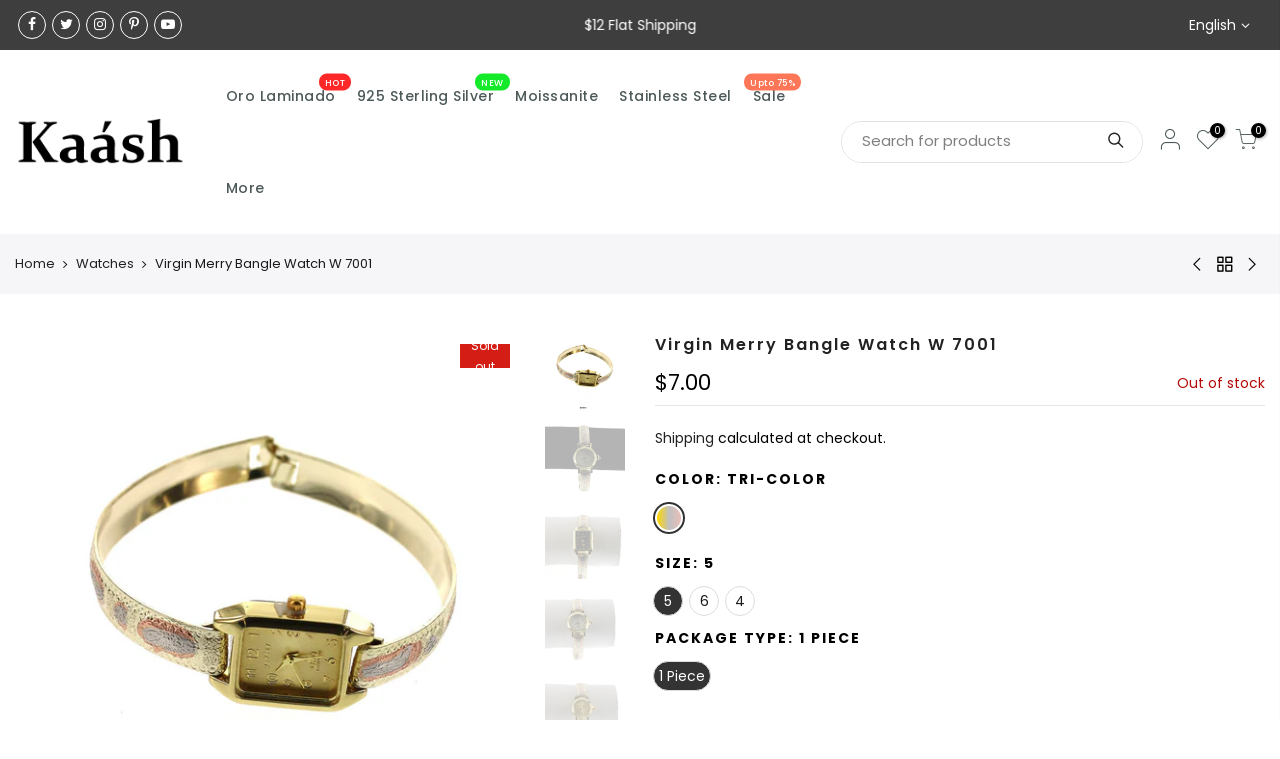

--- FILE ---
content_type: text/html; charset=utf-8
request_url: https://kaashusa.com/collections/watches/products/virgin-merry-bangle-watch-w-7001
body_size: 37818
content:
<!doctype html>
<html class="no-js" lang="en">
<head> 
    <script src='//kaashusa.com/cdn/shop/t/7/assets/product_restore_email.js?v=100362011603546574181679035491' defer='defer' ></script> 
    <script id='em_product_variants' type='application/json'>
        [{"id":39575980867645,"title":"Tri-color \/ 5 \/ 1 Piece","option1":"Tri-color","option2":"5","option3":"1 Piece","sku":"W 7001(5)","requires_shipping":true,"taxable":true,"featured_image":null,"available":false,"name":"Virgin Merry Bangle Watch W 7001 - Tri-color \/ 5 \/ 1 Piece","public_title":"Tri-color \/ 5 \/ 1 Piece","options":["Tri-color","5","1 Piece"],"price":700,"weight":0,"compare_at_price":null,"inventory_management":"shopify","barcode":"","requires_selling_plan":false,"selling_plan_allocations":[]},{"id":39575980900413,"title":"Tri-color \/ 6 \/ 1 Piece","option1":"Tri-color","option2":"6","option3":"1 Piece","sku":"W 7001(6)","requires_shipping":true,"taxable":true,"featured_image":null,"available":false,"name":"Virgin Merry Bangle Watch W 7001 - Tri-color \/ 6 \/ 1 Piece","public_title":"Tri-color \/ 6 \/ 1 Piece","options":["Tri-color","6","1 Piece"],"price":700,"weight":0,"compare_at_price":null,"inventory_management":"shopify","barcode":"","requires_selling_plan":false,"selling_plan_allocations":[]},{"id":39575980933181,"title":"Tri-color \/ 4 \/ 1 Piece","option1":"Tri-color","option2":"4","option3":"1 Piece","sku":"W 7001(4)","requires_shipping":true,"taxable":true,"featured_image":null,"available":false,"name":"Virgin Merry Bangle Watch W 7001 - Tri-color \/ 4 \/ 1 Piece","public_title":"Tri-color \/ 4 \/ 1 Piece","options":["Tri-color","4","1 Piece"],"price":700,"weight":0,"compare_at_price":null,"inventory_management":"shopify","barcode":"","requires_selling_plan":false,"selling_plan_allocations":[]}]
    </script>
    <script id='em_product_selected_or_first_available_variant' type='application/json'>
        {"id":39575980867645,"title":"Tri-color \/ 5 \/ 1 Piece","option1":"Tri-color","option2":"5","option3":"1 Piece","sku":"W 7001(5)","requires_shipping":true,"taxable":true,"featured_image":null,"available":false,"name":"Virgin Merry Bangle Watch W 7001 - Tri-color \/ 5 \/ 1 Piece","public_title":"Tri-color \/ 5 \/ 1 Piece","options":["Tri-color","5","1 Piece"],"price":700,"weight":0,"compare_at_price":null,"inventory_management":"shopify","barcode":"","requires_selling_plan":false,"selling_plan_allocations":[]}
    </script>
    <script id='em_product_metafields' type='application/json'>
        1676419382
    </script>
  <meta charset="utf-8">
  <meta name="viewport" content="width=device-width, initial-scale=1, shrink-to-fit=no, user-scalable=no">
  <meta name="theme-color" content="#e0267d">
  <meta name="format-detection" content="telephone=no">
  <link rel="canonical" href="https://kaashusa.com/products/virgin-merry-bangle-watch-w-7001">
  <link rel="dns-prefetch" href="https://cdn.shopify.com" crossorigin>
  <link rel="dns-prefetch" href="https://fonts.shopifycdn.com" crossorigin>
  <link rel="dns-prefetch" href="https://fonts.googleapis.com" crossorigin>
  <link rel="preconnect" href="https://cdn.shopify.com" crossorigin>
  <link rel="preconnect" href="https://fonts.shopify.com" crossorigin>
  <link rel="preconnect" href="https://fonts.googleapis.com" crossorigin>
  <link rel="preconnect" href="https://monorail-edge.shopifysvc.com">
  <link rel="preload" as="style" href="//kaashusa.com/cdn/shop/t/7/assets/pre_theme.min.css?v=20068769334464229311678862824">
  <link rel="preload" as="style" href="//kaashusa.com/cdn/shop/t/7/assets/theme.scss.css?v=107357071530202956961767617942">
  <meta name="google-site-verification" content="iMuSNLNkXn4mM79UJr3feGfmjA4ZhS0rb5zBxrJ6POM" />
  <meta name="ahrefs-site-verification" content="8a96d0df13d512483f947550c60650fe1782e1d0febd1de721eef7343c94bc0e">
  <meta name="google-site-verification" content="rGX7xie8Qw0kFGi6KzOBiU1Im1CGJ34azjG1E6y_ke4" /><title>Virgin Merry Bangle Watch W 7001 &ndash; Kaashusa</title><meta name="description" content="Brass Bangles Stainless steel casing Tri color gold plating Pc 21 Japanese machine Stainless steel back Power Source: Sony Battery Battery Life: More than 12 months All wacthes with battery savers to save battery until begin using Openable to fit Size 4 fits bangle size 5 Size 5 fits bangle size 6 Size 6 fits bangle si"><link rel="shortcut icon" type="image/png" href="//kaashusa.com/cdn/shop/files/kaashfavicon_1e7f8122-2152-4c69-8968-62eba8f50b24_32x.jpg?v=1646112639"><link rel="apple-touch-icon-precomposed" type="image/png" sizes="152x152" href="//kaashusa.com/cdn/shop/files/kaashfavicon_1e7f8122-2152-4c69-8968-62eba8f50b24_152x.jpg?v=1646112639"><!-- social-meta-tags.liquid --><meta name="keywords" content="Virgin Merry Bangle Watch W 7001,Kaashusa,kaashusa.com"/><meta name="author" content="kaashusa"><meta property="og:site_name" content="Kaashusa">
<meta property="og:url" content="https://kaashusa.com/products/virgin-merry-bangle-watch-w-7001">
<meta property="og:title" content="Virgin Merry Bangle Watch W 7001">
<meta property="og:type" content="og:product">
<meta property="og:description" content="Brass Bangles Stainless steel casing Tri color gold plating Pc 21 Japanese machine Stainless steel back Power Source: Sony Battery Battery Life: More than 12 months All wacthes with battery savers to save battery until begin using Openable to fit Size 4 fits bangle size 5 Size 5 fits bangle size 6 Size 6 fits bangle si"><meta property="product:price:amount" content="7.00">
  <meta property="product:price:amount" content="USD"><meta property="og:image" content="http://kaashusa.com/cdn/shop/products/W-7001-44_1200x1200.jpg?v=1640666790"><meta property="og:image" content="http://kaashusa.com/cdn/shop/products/W-7001-27_1200x1200.jpg?v=1640666790"><meta property="og:image" content="http://kaashusa.com/cdn/shop/products/W-7001-37_1200x1200.jpg?v=1640666790"><meta property="og:image:secure_url" content="https://kaashusa.com/cdn/shop/products/W-7001-44_1200x1200.jpg?v=1640666790"><meta property="og:image:secure_url" content="https://kaashusa.com/cdn/shop/products/W-7001-27_1200x1200.jpg?v=1640666790"><meta property="og:image:secure_url" content="https://kaashusa.com/cdn/shop/products/W-7001-37_1200x1200.jpg?v=1640666790"><meta name="twitter:site" content="@kaash_jewelry"><meta name="twitter:card" content="summary_large_image">
<meta name="twitter:title" content="Virgin Merry Bangle Watch W 7001">
<meta name="twitter:description" content="Brass Bangles Stainless steel casing Tri color gold plating Pc 21 Japanese machine Stainless steel back Power Source: Sony Battery Battery Life: More than 12 months All wacthes with battery savers to save battery until begin using Openable to fit Size 4 fits bangle size 5 Size 5 fits bangle size 6 Size 6 fits bangle si">
<link href="//kaashusa.com/cdn/shop/t/7/assets/pre_theme.min.css?v=20068769334464229311678862824" rel="stylesheet" type="text/css" media="all" /><link rel="preload" as="script" href="//kaashusa.com/cdn/shop/t/7/assets/lazysizes.min.js?v=137263528404781471541662565300">
<link rel="preload" as="script" href="//kaashusa.com/cdn/shop/t/7/assets/nt_vendor.min.js?v=38305445962990273221662565300">
<link rel="preload" href="//kaashusa.com/cdn/shop/t/7/assets/style.min.css?v=66902950304424458681662565300" as="style" onload="this.onload=null;this.rel='stylesheet'">
<link href="//kaashusa.com/cdn/shop/t/7/assets/theme.scss.css?v=107357071530202956961767617942" rel="stylesheet" type="text/css" media="all" />
<link id="sett_clt4" rel="preload" href="//kaashusa.com/cdn/shop/t/7/assets/sett_cl.css?v=5740298550388578391662565300" as="style" onload="this.onload=null;this.rel='stylesheet'"><link rel="preload" as="style" href="//kaashusa.com/cdn/shop/t/7/assets/custom.scss.css?v=2525341787168535921754031677"><link href="//kaashusa.com/cdn/shop/t/7/assets/custom.scss.css?v=2525341787168535921754031677" rel="stylesheet" type="text/css" media="all" /><link rel="preload" href="//kaashusa.com/cdn/shop/t/7/assets/line-awesome.min.css?v=36930450349382045261662565300" as="style" onload="this.onload=null;this.rel='stylesheet'">
<script id="js_lzt4" src="//kaashusa.com/cdn/shop/t/7/assets/lazysizes.min.js?v=137263528404781471541662565300" defer="defer"></script>
<script>document.documentElement.className = document.documentElement.className.replace('no-js', 'yes-js');const t_name = "product", t_cartCount = 0,ThemeNameT4='gecko',ThemeNameT42='ThemeIdT4Gecko',themeIDt4 = 124816654397,ck_hostname = 'gecko-demo',ThemeIdT4 = null,ThemePuT4 = '#purchase_codet4',t_shop_currency = "USD", t_moneyFormat = "${{amount}}", t_cart_url = "\/cart", pr_re_url = "\/recommendations\/products"; if (performance.navigation.type === 2) {location.reload(true);}</script>
<script src="//kaashusa.com/cdn/shop/t/7/assets/nt_vendor.min.js?v=38305445962990273221662565300" defer="defer" id="js_ntt4"
  data-theme='//kaashusa.com/cdn/shop/t/7/assets/nt_theme.min.js?v=96013937777726802001662565300'
  data-stt='//kaashusa.com/cdn/shop/t/7/assets/nt_settings.js?v=45490810320404012131662565300'
  data-cat='//kaashusa.com/cdn/shop/t/7/assets/cat.min.js?v=84063064731558445221662565300' 
  data-sw='//kaashusa.com/cdn/shop/t/7/assets/swatch.min.js?v=177550724016126238051695456836'
  data-prjs='//kaashusa.com/cdn/shop/t/7/assets/produc.min.js?v=96869784618906595261662565300' 
  data-mail='//kaashusa.com/cdn/shop/t/7/assets/platform_mail.min.js?v=129658531127528416401662565300'
  data-my='//kaashusa.com/cdn/shop/t/7/assets/my.js?v=111603181540343972631662565300' data-cusp='//kaashusa.com/cdn/shop/t/7/assets/my.js?v=111603181540343972631662565300' data-cur='//kaashusa.com/cdn/shop/t/7/assets/my.js?v=111603181540343972631662565300' data-mdl='//kaashusa.com/cdn/shop/t/7/assets/module.min.js?v=72712877271928395091662565300'
  data-map='//kaashusa.com/cdn/shop/t/7/assets/maplace.min.js?v=123640464312137447171662565300'
  data-time='//kaashusa.com/cdn/shop/t/7/assets/spacetime.min.js?v=161364803253740588311662565300'
  data-ins='//kaashusa.com/cdn/shop/t/7/assets/nt_instagram.min.js?v=132847357865388594491662565300'
  data-user='//kaashusa.com/cdn/shop/t/7/assets/interactable.min.js?v=164705594328662824271662565300'
  data-add='//s7.addthis.com/js/300/addthis_widget.js#pubid=ra-56efaa05a768bd19'
  data-klaviyo='//www.klaviyo.com/media/js/public/klaviyo_subscribe.js'
  data-font='icongecko , fagecko , Pe-icon-7-stroke , Font Awesome 5 Free:n9'
  data-fm=''
  data-spcmn='//kaashusa.com/cdn/shopifycloud/storefront/assets/themes_support/shopify_common-5f594365.js'
  data-cust='//kaashusa.com/cdn/shop/t/7/assets/customerclnt.min.js?v=158442283697986287111662565300'
  data-cusjs='//kaashusa.com/cdn/shop/t/7/assets/custom.js?v=125563868712487367601662565300'
  data-desadm='//kaashusa.com/cdn/shop/t/7/assets/des_adm.min.js?v=3247194041074188411662565300'
  data-otherryv='//kaashusa.com/cdn/shop/t/7/assets/reviewOther.js?v=157077235154481297451662565300'></script>

<script>window.performance && window.performance.mark && window.performance.mark('shopify.content_for_header.start');</script><meta name="google-site-verification" content="K4nEbk3E9eVOg693p8-AIP4Y9T2HxSpcK55tflQqwiE">
<meta id="shopify-digital-wallet" name="shopify-digital-wallet" content="/55408885821/digital_wallets/dialog">
<meta name="shopify-checkout-api-token" content="71009b06fba70a0d51001f08d89df106">
<meta id="in-context-paypal-metadata" data-shop-id="55408885821" data-venmo-supported="false" data-environment="production" data-locale="en_US" data-paypal-v4="true" data-currency="USD">
<link rel="alternate" hreflang="x-default" href="https://kaashusa.com/products/virgin-merry-bangle-watch-w-7001">
<link rel="alternate" hreflang="en" href="https://kaashusa.com/products/virgin-merry-bangle-watch-w-7001">
<link rel="alternate" hreflang="es" href="https://kaashusa.com/es/products/virgin-merry-bangle-watch-w-7001">
<link rel="alternate" type="application/json+oembed" href="https://kaashusa.com/products/virgin-merry-bangle-watch-w-7001.oembed">
<script async="async" src="/checkouts/internal/preloads.js?locale=en-US"></script>
<link rel="preconnect" href="https://shop.app" crossorigin="anonymous">
<script async="async" src="https://shop.app/checkouts/internal/preloads.js?locale=en-US&shop_id=55408885821" crossorigin="anonymous"></script>
<script id="shopify-features" type="application/json">{"accessToken":"71009b06fba70a0d51001f08d89df106","betas":["rich-media-storefront-analytics"],"domain":"kaashusa.com","predictiveSearch":true,"shopId":55408885821,"locale":"en"}</script>
<script>var Shopify = Shopify || {};
Shopify.shop = "kaashusa.myshopify.com";
Shopify.locale = "en";
Shopify.currency = {"active":"USD","rate":"1.0"};
Shopify.country = "US";
Shopify.theme = {"name":"Gecko 5.3.1 | Bold | Sept.7.2022","id":124816654397,"schema_name":"Gecko","schema_version":"5.3.1","theme_store_id":null,"role":"main"};
Shopify.theme.handle = "null";
Shopify.theme.style = {"id":null,"handle":null};
Shopify.cdnHost = "kaashusa.com/cdn";
Shopify.routes = Shopify.routes || {};
Shopify.routes.root = "/";</script>
<script type="module">!function(o){(o.Shopify=o.Shopify||{}).modules=!0}(window);</script>
<script>!function(o){function n(){var o=[];function n(){o.push(Array.prototype.slice.apply(arguments))}return n.q=o,n}var t=o.Shopify=o.Shopify||{};t.loadFeatures=n(),t.autoloadFeatures=n()}(window);</script>
<script>
  window.ShopifyPay = window.ShopifyPay || {};
  window.ShopifyPay.apiHost = "shop.app\/pay";
  window.ShopifyPay.redirectState = null;
</script>
<script id="shop-js-analytics" type="application/json">{"pageType":"product"}</script>
<script defer="defer" async type="module" src="//kaashusa.com/cdn/shopifycloud/shop-js/modules/v2/client.init-shop-cart-sync_CG-L-Qzi.en.esm.js"></script>
<script defer="defer" async type="module" src="//kaashusa.com/cdn/shopifycloud/shop-js/modules/v2/chunk.common_B8yXDTDb.esm.js"></script>
<script type="module">
  await import("//kaashusa.com/cdn/shopifycloud/shop-js/modules/v2/client.init-shop-cart-sync_CG-L-Qzi.en.esm.js");
await import("//kaashusa.com/cdn/shopifycloud/shop-js/modules/v2/chunk.common_B8yXDTDb.esm.js");

  window.Shopify.SignInWithShop?.initShopCartSync?.({"fedCMEnabled":true,"windoidEnabled":true});

</script>
<script defer="defer" async type="module" src="//kaashusa.com/cdn/shopifycloud/shop-js/modules/v2/client.payment-terms_BFsudFhJ.en.esm.js"></script>
<script defer="defer" async type="module" src="//kaashusa.com/cdn/shopifycloud/shop-js/modules/v2/chunk.common_B8yXDTDb.esm.js"></script>
<script defer="defer" async type="module" src="//kaashusa.com/cdn/shopifycloud/shop-js/modules/v2/chunk.modal_dvVUSHam.esm.js"></script>
<script type="module">
  await import("//kaashusa.com/cdn/shopifycloud/shop-js/modules/v2/client.payment-terms_BFsudFhJ.en.esm.js");
await import("//kaashusa.com/cdn/shopifycloud/shop-js/modules/v2/chunk.common_B8yXDTDb.esm.js");
await import("//kaashusa.com/cdn/shopifycloud/shop-js/modules/v2/chunk.modal_dvVUSHam.esm.js");

  
</script>
<script>
  window.Shopify = window.Shopify || {};
  if (!window.Shopify.featureAssets) window.Shopify.featureAssets = {};
  window.Shopify.featureAssets['shop-js'] = {"shop-cart-sync":["modules/v2/client.shop-cart-sync_C7TtgCZT.en.esm.js","modules/v2/chunk.common_B8yXDTDb.esm.js"],"shop-button":["modules/v2/client.shop-button_aOcg-RjH.en.esm.js","modules/v2/chunk.common_B8yXDTDb.esm.js"],"init-shop-email-lookup-coordinator":["modules/v2/client.init-shop-email-lookup-coordinator_D-37GF_a.en.esm.js","modules/v2/chunk.common_B8yXDTDb.esm.js"],"init-fed-cm":["modules/v2/client.init-fed-cm_DGh7x7ZX.en.esm.js","modules/v2/chunk.common_B8yXDTDb.esm.js"],"init-windoid":["modules/v2/client.init-windoid_C5PxDKWE.en.esm.js","modules/v2/chunk.common_B8yXDTDb.esm.js"],"shop-toast-manager":["modules/v2/client.shop-toast-manager_BmSBWum3.en.esm.js","modules/v2/chunk.common_B8yXDTDb.esm.js"],"shop-cash-offers":["modules/v2/client.shop-cash-offers_DkchToOx.en.esm.js","modules/v2/chunk.common_B8yXDTDb.esm.js","modules/v2/chunk.modal_dvVUSHam.esm.js"],"init-shop-cart-sync":["modules/v2/client.init-shop-cart-sync_CG-L-Qzi.en.esm.js","modules/v2/chunk.common_B8yXDTDb.esm.js"],"avatar":["modules/v2/client.avatar_BTnouDA3.en.esm.js"],"shop-login-button":["modules/v2/client.shop-login-button_DrVPCwAQ.en.esm.js","modules/v2/chunk.common_B8yXDTDb.esm.js","modules/v2/chunk.modal_dvVUSHam.esm.js"],"pay-button":["modules/v2/client.pay-button_Cw45D1uM.en.esm.js","modules/v2/chunk.common_B8yXDTDb.esm.js"],"init-customer-accounts":["modules/v2/client.init-customer-accounts_BNYsaOzg.en.esm.js","modules/v2/client.shop-login-button_DrVPCwAQ.en.esm.js","modules/v2/chunk.common_B8yXDTDb.esm.js","modules/v2/chunk.modal_dvVUSHam.esm.js"],"checkout-modal":["modules/v2/client.checkout-modal_NoX7b1qq.en.esm.js","modules/v2/chunk.common_B8yXDTDb.esm.js","modules/v2/chunk.modal_dvVUSHam.esm.js"],"init-customer-accounts-sign-up":["modules/v2/client.init-customer-accounts-sign-up_pIEGEpjr.en.esm.js","modules/v2/client.shop-login-button_DrVPCwAQ.en.esm.js","modules/v2/chunk.common_B8yXDTDb.esm.js","modules/v2/chunk.modal_dvVUSHam.esm.js"],"init-shop-for-new-customer-accounts":["modules/v2/client.init-shop-for-new-customer-accounts_BIu2e6le.en.esm.js","modules/v2/client.shop-login-button_DrVPCwAQ.en.esm.js","modules/v2/chunk.common_B8yXDTDb.esm.js","modules/v2/chunk.modal_dvVUSHam.esm.js"],"shop-follow-button":["modules/v2/client.shop-follow-button_B6YY9G4U.en.esm.js","modules/v2/chunk.common_B8yXDTDb.esm.js","modules/v2/chunk.modal_dvVUSHam.esm.js"],"lead-capture":["modules/v2/client.lead-capture_o2hOda6W.en.esm.js","modules/v2/chunk.common_B8yXDTDb.esm.js","modules/v2/chunk.modal_dvVUSHam.esm.js"],"shop-login":["modules/v2/client.shop-login_DA8-MZ-E.en.esm.js","modules/v2/chunk.common_B8yXDTDb.esm.js","modules/v2/chunk.modal_dvVUSHam.esm.js"],"payment-terms":["modules/v2/client.payment-terms_BFsudFhJ.en.esm.js","modules/v2/chunk.common_B8yXDTDb.esm.js","modules/v2/chunk.modal_dvVUSHam.esm.js"]};
</script>
<script>(function() {
  var isLoaded = false;
  function asyncLoad() {
    if (isLoaded) return;
    isLoaded = true;
    var urls = ["https:\/\/s3.eu-west-1.amazonaws.com\/production-klarna-il-shopify-osm\/a6c5e37d3b587ca7438f15aa90b429b47085a035\/kaashusa.myshopify.com-1708616389365.js?shop=kaashusa.myshopify.com"];
    for (var i = 0; i < urls.length; i++) {
      var s = document.createElement('script');
      s.type = 'text/javascript';
      s.async = true;
      s.src = urls[i];
      var x = document.getElementsByTagName('script')[0];
      x.parentNode.insertBefore(s, x);
    }
  };
  if(window.attachEvent) {
    window.attachEvent('onload', asyncLoad);
  } else {
    window.addEventListener('load', asyncLoad, false);
  }
})();</script>
<script id="__st">var __st={"a":55408885821,"offset":-28800,"reqid":"03cfe4e6-8ea2-4594-a715-7da51fc83840-1768283646","pageurl":"kaashusa.com\/collections\/watches\/products\/virgin-merry-bangle-watch-w-7001","u":"56f0af938230","p":"product","rtyp":"product","rid":6675343343677};</script>
<script>window.ShopifyPaypalV4VisibilityTracking = true;</script>
<script id="captcha-bootstrap">!function(){'use strict';const t='contact',e='account',n='new_comment',o=[[t,t],['blogs',n],['comments',n],[t,'customer']],c=[[e,'customer_login'],[e,'guest_login'],[e,'recover_customer_password'],[e,'create_customer']],r=t=>t.map((([t,e])=>`form[action*='/${t}']:not([data-nocaptcha='true']) input[name='form_type'][value='${e}']`)).join(','),a=t=>()=>t?[...document.querySelectorAll(t)].map((t=>t.form)):[];function s(){const t=[...o],e=r(t);return a(e)}const i='password',u='form_key',d=['recaptcha-v3-token','g-recaptcha-response','h-captcha-response',i],f=()=>{try{return window.sessionStorage}catch{return}},m='__shopify_v',_=t=>t.elements[u];function p(t,e,n=!1){try{const o=window.sessionStorage,c=JSON.parse(o.getItem(e)),{data:r}=function(t){const{data:e,action:n}=t;return t[m]||n?{data:e,action:n}:{data:t,action:n}}(c);for(const[e,n]of Object.entries(r))t.elements[e]&&(t.elements[e].value=n);n&&o.removeItem(e)}catch(o){console.error('form repopulation failed',{error:o})}}const l='form_type',E='cptcha';function T(t){t.dataset[E]=!0}const w=window,h=w.document,L='Shopify',v='ce_forms',y='captcha';let A=!1;((t,e)=>{const n=(g='f06e6c50-85a8-45c8-87d0-21a2b65856fe',I='https://cdn.shopify.com/shopifycloud/storefront-forms-hcaptcha/ce_storefront_forms_captcha_hcaptcha.v1.5.2.iife.js',D={infoText:'Protected by hCaptcha',privacyText:'Privacy',termsText:'Terms'},(t,e,n)=>{const o=w[L][v],c=o.bindForm;if(c)return c(t,g,e,D).then(n);var r;o.q.push([[t,g,e,D],n]),r=I,A||(h.body.append(Object.assign(h.createElement('script'),{id:'captcha-provider',async:!0,src:r})),A=!0)});var g,I,D;w[L]=w[L]||{},w[L][v]=w[L][v]||{},w[L][v].q=[],w[L][y]=w[L][y]||{},w[L][y].protect=function(t,e){n(t,void 0,e),T(t)},Object.freeze(w[L][y]),function(t,e,n,w,h,L){const[v,y,A,g]=function(t,e,n){const i=e?o:[],u=t?c:[],d=[...i,...u],f=r(d),m=r(i),_=r(d.filter((([t,e])=>n.includes(e))));return[a(f),a(m),a(_),s()]}(w,h,L),I=t=>{const e=t.target;return e instanceof HTMLFormElement?e:e&&e.form},D=t=>v().includes(t);t.addEventListener('submit',(t=>{const e=I(t);if(!e)return;const n=D(e)&&!e.dataset.hcaptchaBound&&!e.dataset.recaptchaBound,o=_(e),c=g().includes(e)&&(!o||!o.value);(n||c)&&t.preventDefault(),c&&!n&&(function(t){try{if(!f())return;!function(t){const e=f();if(!e)return;const n=_(t);if(!n)return;const o=n.value;o&&e.removeItem(o)}(t);const e=Array.from(Array(32),(()=>Math.random().toString(36)[2])).join('');!function(t,e){_(t)||t.append(Object.assign(document.createElement('input'),{type:'hidden',name:u})),t.elements[u].value=e}(t,e),function(t,e){const n=f();if(!n)return;const o=[...t.querySelectorAll(`input[type='${i}']`)].map((({name:t})=>t)),c=[...d,...o],r={};for(const[a,s]of new FormData(t).entries())c.includes(a)||(r[a]=s);n.setItem(e,JSON.stringify({[m]:1,action:t.action,data:r}))}(t,e)}catch(e){console.error('failed to persist form',e)}}(e),e.submit())}));const S=(t,e)=>{t&&!t.dataset[E]&&(n(t,e.some((e=>e===t))),T(t))};for(const o of['focusin','change'])t.addEventListener(o,(t=>{const e=I(t);D(e)&&S(e,y())}));const B=e.get('form_key'),M=e.get(l),P=B&&M;t.addEventListener('DOMContentLoaded',(()=>{const t=y();if(P)for(const e of t)e.elements[l].value===M&&p(e,B);[...new Set([...A(),...v().filter((t=>'true'===t.dataset.shopifyCaptcha))])].forEach((e=>S(e,t)))}))}(h,new URLSearchParams(w.location.search),n,t,e,['guest_login'])})(!0,!0)}();</script>
<script integrity="sha256-4kQ18oKyAcykRKYeNunJcIwy7WH5gtpwJnB7kiuLZ1E=" data-source-attribution="shopify.loadfeatures" defer="defer" src="//kaashusa.com/cdn/shopifycloud/storefront/assets/storefront/load_feature-a0a9edcb.js" crossorigin="anonymous"></script>
<script crossorigin="anonymous" defer="defer" src="//kaashusa.com/cdn/shopifycloud/storefront/assets/shopify_pay/storefront-65b4c6d7.js?v=20250812"></script>
<script data-source-attribution="shopify.dynamic_checkout.dynamic.init">var Shopify=Shopify||{};Shopify.PaymentButton=Shopify.PaymentButton||{isStorefrontPortableWallets:!0,init:function(){window.Shopify.PaymentButton.init=function(){};var t=document.createElement("script");t.src="https://kaashusa.com/cdn/shopifycloud/portable-wallets/latest/portable-wallets.en.js",t.type="module",document.head.appendChild(t)}};
</script>
<script data-source-attribution="shopify.dynamic_checkout.buyer_consent">
  function portableWalletsHideBuyerConsent(e){var t=document.getElementById("shopify-buyer-consent"),n=document.getElementById("shopify-subscription-policy-button");t&&n&&(t.classList.add("hidden"),t.setAttribute("aria-hidden","true"),n.removeEventListener("click",e))}function portableWalletsShowBuyerConsent(e){var t=document.getElementById("shopify-buyer-consent"),n=document.getElementById("shopify-subscription-policy-button");t&&n&&(t.classList.remove("hidden"),t.removeAttribute("aria-hidden"),n.addEventListener("click",e))}window.Shopify?.PaymentButton&&(window.Shopify.PaymentButton.hideBuyerConsent=portableWalletsHideBuyerConsent,window.Shopify.PaymentButton.showBuyerConsent=portableWalletsShowBuyerConsent);
</script>
<script data-source-attribution="shopify.dynamic_checkout.cart.bootstrap">document.addEventListener("DOMContentLoaded",(function(){function t(){return document.querySelector("shopify-accelerated-checkout-cart, shopify-accelerated-checkout")}if(t())Shopify.PaymentButton.init();else{new MutationObserver((function(e,n){t()&&(Shopify.PaymentButton.init(),n.disconnect())})).observe(document.body,{childList:!0,subtree:!0})}}));
</script>
<link id="shopify-accelerated-checkout-styles" rel="stylesheet" media="screen" href="https://kaashusa.com/cdn/shopifycloud/portable-wallets/latest/accelerated-checkout-backwards-compat.css" crossorigin="anonymous">
<style id="shopify-accelerated-checkout-cart">
        #shopify-buyer-consent {
  margin-top: 1em;
  display: inline-block;
  width: 100%;
}

#shopify-buyer-consent.hidden {
  display: none;
}

#shopify-subscription-policy-button {
  background: none;
  border: none;
  padding: 0;
  text-decoration: underline;
  font-size: inherit;
  cursor: pointer;
}

#shopify-subscription-policy-button::before {
  box-shadow: none;
}

      </style>

<script>window.performance && window.performance.mark && window.performance.mark('shopify.content_for_header.end');</script>

<script>
    window.BOLD = window.BOLD || {};
        window.BOLD.options = window.BOLD.options || {};
        window.BOLD.options.settings = window.BOLD.options.settings || {};
        window.BOLD.options.settings.v1_variant_mode = window.BOLD.options.settings.v1_variant_mode || true;
        window.BOLD.options.settings.hybrid_fix_auto_insert_inputs =
        window.BOLD.options.settings.hybrid_fix_auto_insert_inputs || true;
</script>

<script>window.BOLD = window.BOLD || {};
    window.BOLD.common = window.BOLD.common || {};
    window.BOLD.common.Shopify = window.BOLD.common.Shopify || {};
    window.BOLD.common.Shopify.shop = {
      domain: 'kaashusa.com',
      permanent_domain: 'kaashusa.myshopify.com',
      url: 'https://kaashusa.com',
      secure_url: 'https://kaashusa.com',
      money_format: "${{amount}}",
      currency: "USD"
    };
    window.BOLD.common.Shopify.customer = {
      id: null,
      tags: null,
    };
    window.BOLD.common.Shopify.cart = {"note":null,"attributes":{},"original_total_price":0,"total_price":0,"total_discount":0,"total_weight":0.0,"item_count":0,"items":[],"requires_shipping":false,"currency":"USD","items_subtotal_price":0,"cart_level_discount_applications":[],"checkout_charge_amount":0};
    window.BOLD.common.template = 'product';window.BOLD.common.Shopify.formatMoney = function(money, format) {
        function n(t, e) {
            return "undefined" == typeof t ? e : t
        }
        function r(t, e, r, i) {
            if (e = n(e, 2),
                r = n(r, ","),
                i = n(i, "."),
            isNaN(t) || null == t)
                return 0;
            t = (t / 100).toFixed(e);
            var o = t.split(".")
                , a = o[0].replace(/(\d)(?=(\d\d\d)+(?!\d))/g, "$1" + r)
                , s = o[1] ? i + o[1] : "";
            return a + s
        }
        "string" == typeof money && (money = money.replace(".", ""));
        var i = ""
            , o = /\{\{\s*(\w+)\s*\}\}/
            , a = format || window.BOLD.common.Shopify.shop.money_format || window.Shopify.money_format || "$ {{ amount }}";
        switch (a.match(o)[1]) {
            case "amount":
                i = r(money, 2, ",", ".");
                break;
            case "amount_no_decimals":
                i = r(money, 0, ",", ".");
                break;
            case "amount_with_comma_separator":
                i = r(money, 2, ".", ",");
                break;
            case "amount_no_decimals_with_comma_separator":
                i = r(money, 0, ".", ",");
                break;
            case "amount_with_space_separator":
                i = r(money, 2, " ", ",");
                break;
            case "amount_no_decimals_with_space_separator":
                i = r(money, 0, " ", ",");
                break;
            case "amount_with_apostrophe_separator":
                i = r(money, 2, "'", ".");
                break;
        }
        return a.replace(o, i);
    };
    window.BOLD.common.Shopify.saveProduct = function (handle, product) {
      if (typeof handle === 'string' && typeof window.BOLD.common.Shopify.products[handle] === 'undefined') {
        if (typeof product === 'number') {
          window.BOLD.common.Shopify.handles[product] = handle;
          product = { id: product };
        }
        window.BOLD.common.Shopify.products[handle] = product;
      }
    };
    window.BOLD.common.Shopify.saveVariant = function (variant_id, variant) {
      if (typeof variant_id === 'number' && typeof window.BOLD.common.Shopify.variants[variant_id] === 'undefined') {
        window.BOLD.common.Shopify.variants[variant_id] = variant;
      }
    };window.BOLD.common.Shopify.products = window.BOLD.common.Shopify.products || {};
    window.BOLD.common.Shopify.variants = window.BOLD.common.Shopify.variants || {};
    window.BOLD.common.Shopify.handles = window.BOLD.common.Shopify.handles || {};window.BOLD.common.Shopify.handle = "virgin-merry-bangle-watch-w-7001"
window.BOLD.common.Shopify.saveProduct("virgin-merry-bangle-watch-w-7001", 6675343343677);window.BOLD.common.Shopify.saveVariant(39575980867645, { product_id: 6675343343677, product_handle: "virgin-merry-bangle-watch-w-7001", price: 700, group_id: '', csp_metafield: {}});window.BOLD.common.Shopify.saveVariant(39575980900413, { product_id: 6675343343677, product_handle: "virgin-merry-bangle-watch-w-7001", price: 700, group_id: '', csp_metafield: {}});window.BOLD.common.Shopify.saveVariant(39575980933181, { product_id: 6675343343677, product_handle: "virgin-merry-bangle-watch-w-7001", price: 700, group_id: '', csp_metafield: {}});window.BOLD.apps_installed = {"Product Options":2} || {};window.BOLD.common.Shopify.saveProduct("34-mm-wood-design-wrist-watch-stainless-steel-band-w-9006-s", 7483385118781);window.BOLD.common.Shopify.saveVariant(41688792858685, { product_id: 7483385118781, product_handle: "34-mm-wood-design-wrist-watch-stainless-steel-band-w-9006-s", price: 500, group_id: '', csp_metafield: {}});window.BOLD.common.Shopify.saveProduct("34-mm-wood-design-wrist-watch-stainless-steel-band-w-9006-g", 7452327772221);window.BOLD.common.Shopify.saveVariant(41612268142653, { product_id: 7452327772221, product_handle: "34-mm-wood-design-wrist-watch-stainless-steel-band-w-9006-g", price: 500, group_id: '', csp_metafield: {}});window.BOLD.common.Shopify.saveProduct("37-mm-led-wrist-watch-stainless-steel-band-w-9001-g", 7452327411773);window.BOLD.common.Shopify.saveVariant(41612267782205, { product_id: 7452327411773, product_handle: "37-mm-led-wrist-watch-stainless-steel-band-w-9001-g", price: 600, group_id: '', csp_metafield: {}});window.BOLD.common.Shopify.saveProduct("34-mm-mickey-wrist-watch-soft-silicone-watch-band-w-6001-bk", 7452326854717);window.BOLD.common.Shopify.saveVariant(41612265979965, { product_id: 7452326854717, product_handle: "34-mm-mickey-wrist-watch-soft-silicone-watch-band-w-6001-bk", price: 500, group_id: '', csp_metafield: {}});window.BOLD.common.Shopify.saveProduct("37-mm-wrist-watch-fabric-slip-thru-double-layer-strap-w-5001", 7452325609533);window.BOLD.common.Shopify.saveVariant(41612263030845, { product_id: 7452325609533, product_handle: "37-mm-wrist-watch-fabric-slip-thru-double-layer-strap-w-5001", price: 500, group_id: '', csp_metafield: {}});window.BOLD.common.Shopify.saveVariant(41612263096381, { product_id: 7452325609533, product_handle: "37-mm-wrist-watch-fabric-slip-thru-double-layer-strap-w-5001", price: 500, group_id: '', csp_metafield: {}});window.BOLD.common.Shopify.saveVariant(41612263129149, { product_id: 7452325609533, product_handle: "37-mm-wrist-watch-fabric-slip-thru-double-layer-strap-w-5001", price: 500, group_id: '', csp_metafield: {}});window.BOLD.common.Shopify.saveVariant(41612263063613, { product_id: 7452325609533, product_handle: "37-mm-wrist-watch-fabric-slip-thru-double-layer-strap-w-5001", price: 500, group_id: '', csp_metafield: {}});window.BOLD.common.Shopify.saveVariant(41612262244413, { product_id: 7452325609533, product_handle: "37-mm-wrist-watch-fabric-slip-thru-double-layer-strap-w-5001", price: 500, group_id: '', csp_metafield: {}});window.BOLD.common.Shopify.saveProduct("34-mm-wrist-watch-pu-leather-band-w-4004-gbk", 7452324560957);window.BOLD.common.Shopify.saveVariant(41612260999229, { product_id: 7452324560957, product_handle: "34-mm-wrist-watch-pu-leather-band-w-4004-gbk", price: 500, group_id: '', csp_metafield: {}});window.BOLD.common.Shopify.saveProduct("31-mm-wrist-watch-pu-leather-band-w-4002-bk", 7452324298813);window.BOLD.common.Shopify.saveVariant(41612260507709, { product_id: 7452324298813, product_handle: "31-mm-wrist-watch-pu-leather-band-w-4002-bk", price: 600, group_id: '', csp_metafield: {}});window.BOLD.common.Shopify.saveProduct("31-mm-wrist-watch-pu-leather-band-w-4002-rg", 7452323872829);window.BOLD.common.Shopify.saveVariant(41612260212797, { product_id: 7452323872829, product_handle: "31-mm-wrist-watch-pu-leather-band-w-4002-rg", price: 600, group_id: '', csp_metafield: {}});window.BOLD.common.Shopify.saveProduct("31-mm-wrist-watch-pu-leather-band-w-4002-s", 7452323184701);window.BOLD.common.Shopify.saveVariant(41612258246717, { product_id: 7452323184701, product_handle: "31-mm-wrist-watch-pu-leather-band-w-4002-s", price: 600, group_id: '', csp_metafield: {}});window.BOLD.common.Shopify.saveProduct("31-mm-wrist-watch-pu-leather-band-w-4001-bl", 7423468961853);window.BOLD.common.Shopify.saveVariant(41516133285949, { product_id: 7423468961853, product_handle: "31-mm-wrist-watch-pu-leather-band-w-4001-bl", price: 400, group_id: '', csp_metafield: {}});window.BOLD.common.Shopify.saveProduct("31-mm-wrist-watch-pu-leather-band-w-4001-gr", 7423468044349);window.BOLD.common.Shopify.saveVariant(41516130369597, { product_id: 7423468044349, product_handle: "31-mm-wrist-watch-pu-leather-band-w-4001-gr", price: 400, group_id: '', csp_metafield: {}});window.BOLD.common.Shopify.saveProduct("31-mm-wrist-watch-pu-leather-band-w-4001-mar", 7423466963005);window.BOLD.common.Shopify.saveVariant(41516126142525, { product_id: 7423466963005, product_handle: "31-mm-wrist-watch-pu-leather-band-w-4001-mar", price: 400, group_id: '', csp_metafield: {}});window.BOLD.common.Shopify.saveProduct("31-mm-wrist-watch-pu-leather-band-w-4001-gry", 7423464636477);window.BOLD.common.Shopify.saveVariant(41516114575421, { product_id: 7423464636477, product_handle: "31-mm-wrist-watch-pu-leather-band-w-4001-gry", price: 400, group_id: '', csp_metafield: {}});window.BOLD.common.Shopify.saveProduct("31-mm-wrist-watch-pu-leather-band-w-4001-rb", 7423463456829);window.BOLD.common.Shopify.saveVariant(41516107694141, { product_id: 7423463456829, product_handle: "31-mm-wrist-watch-pu-leather-band-w-4001-rb", price: 400, group_id: '', csp_metafield: {}});window.BOLD.common.Shopify.saveProduct("31-mm-wrist-watch-pu-leather-band-w-4001-r", 7423462637629);window.BOLD.common.Shopify.saveVariant(41516105236541, { product_id: 7423462637629, product_handle: "31-mm-wrist-watch-pu-leather-band-w-4001-r", price: 400, group_id: '', csp_metafield: {}});window.BOLD.common.Shopify.saveProduct("31-mm-wrist-watch-pu-leather-band-w-4001-lbl", 7423460671549);window.BOLD.common.Shopify.saveVariant(41516099436605, { product_id: 7423460671549, product_handle: "31-mm-wrist-watch-pu-leather-band-w-4001-lbl", price: 400, group_id: '', csp_metafield: {}});window.BOLD.common.Shopify.saveProduct("31-mm-wrist-watch-pu-leather-band-w-4001-br", 7423459754045);window.BOLD.common.Shopify.saveVariant(41516096716861, { product_id: 7423459754045, product_handle: "31-mm-wrist-watch-pu-leather-band-w-4001-br", price: 400, group_id: '', csp_metafield: {}});window.BOLD.common.Shopify.saveProduct("31-mm-wrist-watch-pu-leather-band-w-4001-pk", 7423458082877);window.BOLD.common.Shopify.saveVariant(41516091473981, { product_id: 7423458082877, product_handle: "31-mm-wrist-watch-pu-leather-band-w-4001-pk", price: 400, group_id: '', csp_metafield: {}});window.BOLD.common.Shopify.saveProduct("31-mm-wrist-watch-pu-leather-band-w-4001-bk", 7423455264829);window.BOLD.common.Shopify.saveVariant(41516081250365, { product_id: 7423455264829, product_handle: "31-mm-wrist-watch-pu-leather-band-w-4001-bk", price: 400, group_id: '', csp_metafield: {}});window.BOLD.common.Shopify.saveProduct("virgin-merry-bangle-watch-w-7001", 6675343343677);window.BOLD.common.Shopify.saveVariant(39575980867645, { product_id: 6675343343677, product_handle: "virgin-merry-bangle-watch-w-7001", price: 700, group_id: '', csp_metafield: {}});window.BOLD.common.Shopify.saveVariant(39575980900413, { product_id: 6675343343677, product_handle: "virgin-merry-bangle-watch-w-7001", price: 700, group_id: '', csp_metafield: {}});window.BOLD.common.Shopify.saveVariant(39575980933181, { product_id: 6675343343677, product_handle: "virgin-merry-bangle-watch-w-7001", price: 700, group_id: '', csp_metafield: {}});window.BOLD.common.Shopify.saveProduct("lucky-bangle-watch-w-7004", 6675342164029);window.BOLD.common.Shopify.saveVariant(39575974150205, { product_id: 6675342164029, product_handle: "lucky-bangle-watch-w-7004", price: 700, group_id: '', csp_metafield: {}});window.BOLD.common.Shopify.saveVariant(39575974182973, { product_id: 6675342164029, product_handle: "lucky-bangle-watch-w-7004", price: 700, group_id: '', csp_metafield: {}});window.BOLD.common.Shopify.saveVariant(39575974215741, { product_id: 6675342164029, product_handle: "lucky-bangle-watch-w-7004", price: 700, group_id: '', csp_metafield: {}});window.BOLD.common.Shopify.saveProduct("san-benito-bangle-watch-w-7003", 6675342098493);window.BOLD.common.Shopify.saveVariant(39575973822525, { product_id: 6675342098493, product_handle: "san-benito-bangle-watch-w-7003", price: 700, group_id: '', csp_metafield: {}});window.BOLD.common.Shopify.saveVariant(39575973855293, { product_id: 6675342098493, product_handle: "san-benito-bangle-watch-w-7003", price: 700, group_id: '', csp_metafield: {}});window.BOLD.common.Shopify.saveVariant(39575973888061, { product_id: 6675342098493, product_handle: "san-benito-bangle-watch-w-7003", price: 700, group_id: '', csp_metafield: {}});window.BOLD.common.Shopify.saveProduct("elephant-bangle-watch-w-7002", 6675341869117);window.BOLD.common.Shopify.saveVariant(39575973068861, { product_id: 6675341869117, product_handle: "elephant-bangle-watch-w-7002", price: 700, group_id: '', csp_metafield: {}});window.BOLD.common.Shopify.saveVariant(39575973101629, { product_id: 6675341869117, product_handle: "elephant-bangle-watch-w-7002", price: 700, group_id: '', csp_metafield: {}});window.BOLD.common.Shopify.saveVariant(39575973134397, { product_id: 6675341869117, product_handle: "elephant-bangle-watch-w-7002", price: 700, group_id: '', csp_metafield: {}});window.BOLD.common.Shopify.saveProduct("gold-tone-thin-bangle-watches-w-7005", 6675341705277);window.BOLD.common.Shopify.saveVariant(39575972446269, { product_id: 6675341705277, product_handle: "gold-tone-thin-bangle-watches-w-7005", price: 800, group_id: '', csp_metafield: {}});window.BOLD.common.Shopify.saveVariant(39575972479037, { product_id: 6675341705277, product_handle: "gold-tone-thin-bangle-watches-w-7005", price: 800, group_id: '', csp_metafield: {}});window.BOLD.common.Shopify.saveVariant(39575972511805, { product_id: 6675341705277, product_handle: "gold-tone-thin-bangle-watches-w-7005", price: 800, group_id: '', csp_metafield: {}});window.BOLD.common.Shopify.saveProduct("cz-oro-laminado-watch-czw-21-sq-w", 6670000947261);window.BOLD.common.Shopify.saveVariant(39558291652669, { product_id: 6670000947261, product_handle: "cz-oro-laminado-watch-czw-21-sq-w", price: 1000, group_id: '', csp_metafield: {}});window.BOLD.common.Shopify.saveProduct("cz-oro-laminado-watch-czw-21-sq-bk", 6670000914493);window.BOLD.common.Shopify.saveVariant(39558291554365, { product_id: 6670000914493, product_handle: "cz-oro-laminado-watch-czw-21-sq-bk", price: 1000, group_id: '', csp_metafield: {}});window.BOLD.common.Shopify.saveProduct("cz-oro-laminado-watch-czw-21-sq-m", 6670000881725);window.BOLD.common.Shopify.saveVariant(39558291456061, { product_id: 6670000881725, product_handle: "cz-oro-laminado-watch-czw-21-sq-m", price: 1000, group_id: '', csp_metafield: {}});window.BOLD.common.Shopify.saveProduct("cz-oro-laminado-watch-czw-21-sq-r", 6670000848957);window.BOLD.common.Shopify.saveVariant(39558291357757, { product_id: 6670000848957, product_handle: "cz-oro-laminado-watch-czw-21-sq-r", price: 1000, group_id: '', csp_metafield: {}});window.BOLD.common.Shopify.saveProduct("cz-oro-laminado-watch-czw-21-r-w", 6670000816189);window.BOLD.common.Shopify.saveVariant(39558291259453, { product_id: 6670000816189, product_handle: "cz-oro-laminado-watch-czw-21-r-w", price: 1000, group_id: '', csp_metafield: {}});window.BOLD.common.Shopify.saveProduct("cz-oro-laminado-watch-czw-21-r-bk", 6670000783421);window.BOLD.common.Shopify.saveVariant(39558291161149, { product_id: 6670000783421, product_handle: "cz-oro-laminado-watch-czw-21-r-bk", price: 1000, group_id: '', csp_metafield: {}});window.BOLD.common.Shopify.saveProduct("cz-oro-laminado-watch-czw-21-r-m", 6670000717885);window.BOLD.common.Shopify.saveVariant(39558291030077, { product_id: 6670000717885, product_handle: "cz-oro-laminado-watch-czw-21-r-m", price: 1000, group_id: '', csp_metafield: {}});window.BOLD.common.Shopify.saveProduct("cz-oro-laminado-watch-czw-21-r-r", 6670000685117);window.BOLD.common.Shopify.saveVariant(39558290931773, { product_id: 6670000685117, product_handle: "cz-oro-laminado-watch-czw-21-r-r", price: 1000, group_id: '', csp_metafield: {}});window.BOLD.common.Shopify.saveProduct("cz-oro-laminado-watch-czw-20-sq-w", 6670000521277);window.BOLD.common.Shopify.saveVariant(39558290833469, { product_id: 6670000521277, product_handle: "cz-oro-laminado-watch-czw-20-sq-w", price: 1000, group_id: '', csp_metafield: {}});window.BOLD.common.Shopify.saveProduct("cz-oro-laminado-watch-czw-20-sq-bk", 6670000488509);window.BOLD.common.Shopify.saveVariant(39558290702397, { product_id: 6670000488509, product_handle: "cz-oro-laminado-watch-czw-20-sq-bk", price: 1000, group_id: '', csp_metafield: {}});window.BOLD.common.Shopify.saveProduct("cz-oro-laminado-watch-czw-20-sq-m", 6670000455741);window.BOLD.common.Shopify.saveVariant(39558290604093, { product_id: 6670000455741, product_handle: "cz-oro-laminado-watch-czw-20-sq-m", price: 1000, group_id: '', csp_metafield: {}});window.BOLD.common.Shopify.saveProduct("cz-oro-laminado-watch-czw-20-sq-r", 6670000422973);window.BOLD.common.Shopify.saveVariant(39558290505789, { product_id: 6670000422973, product_handle: "cz-oro-laminado-watch-czw-20-sq-r", price: 1000, group_id: '', csp_metafield: {}});window.BOLD.common.Shopify.saveProduct("cz-oro-laminado-watch-czw-20-r-w", 6670000390205);window.BOLD.common.Shopify.saveVariant(39558290407485, { product_id: 6670000390205, product_handle: "cz-oro-laminado-watch-czw-20-r-w", price: 1000, group_id: '', csp_metafield: {}});window.BOLD.common.Shopify.saveProduct("cz-oro-laminado-watch-czw-20-r-bk", 6670000357437);window.BOLD.common.Shopify.saveVariant(39558290309181, { product_id: 6670000357437, product_handle: "cz-oro-laminado-watch-czw-20-r-bk", price: 1000, group_id: '', csp_metafield: {}});window.BOLD.common.Shopify.saveProduct("cz-oro-laminado-watch-czw-20-r-m", 6670000324669);window.BOLD.common.Shopify.saveVariant(39558290210877, { product_id: 6670000324669, product_handle: "cz-oro-laminado-watch-czw-20-r-m", price: 1000, group_id: '', csp_metafield: {}});window.BOLD.common.Shopify.saveProduct("cz-oro-laminado-watch-czw-20-r-r", 6670000291901);window.BOLD.common.Shopify.saveVariant(39558290112573, { product_id: 6670000291901, product_handle: "cz-oro-laminado-watch-czw-20-r-r", price: 1000, group_id: '', csp_metafield: {}});window.BOLD.common.Shopify.saveProduct("cz-oro-laminado-watch-czw-19-sq-w", 6670000259133);window.BOLD.common.Shopify.saveVariant(39558290014269, { product_id: 6670000259133, product_handle: "cz-oro-laminado-watch-czw-19-sq-w", price: 1000, group_id: '', csp_metafield: {}});window.BOLD.common.Shopify.saveProduct("cz-oro-laminado-watch-czw-19-sq-bk", 6670000226365);window.BOLD.common.Shopify.saveVariant(39558289915965, { product_id: 6670000226365, product_handle: "cz-oro-laminado-watch-czw-19-sq-bk", price: 1000, group_id: '', csp_metafield: {}});window.BOLD.common.Shopify.saveProduct("cz-oro-laminado-watch-czw-19-sq-m", 6670000193597);window.BOLD.common.Shopify.saveVariant(39558289784893, { product_id: 6670000193597, product_handle: "cz-oro-laminado-watch-czw-19-sq-m", price: 1000, group_id: '', csp_metafield: {}});window.BOLD.common.Shopify.saveProduct("cz-oro-laminado-watch-czw-19-sq-r", 6670000160829);window.BOLD.common.Shopify.saveVariant(39558289686589, { product_id: 6670000160829, product_handle: "cz-oro-laminado-watch-czw-19-sq-r", price: 1000, group_id: '', csp_metafield: {}});window.BOLD.common.Shopify.saveProduct("cz-oro-laminado-watch-czw-19-r-w", 6670000128061);window.BOLD.common.Shopify.saveVariant(39558289555517, { product_id: 6670000128061, product_handle: "cz-oro-laminado-watch-czw-19-r-w", price: 1000, group_id: '', csp_metafield: {}});window.BOLD.common.Shopify.saveProduct("cz-oro-laminado-watch-czw-19-r-bk", 6670000095293);window.BOLD.common.Shopify.saveVariant(39558289424445, { product_id: 6670000095293, product_handle: "cz-oro-laminado-watch-czw-19-r-bk", price: 1000, group_id: '', csp_metafield: {}});window.BOLD.common.Shopify.saveProduct("cz-oro-laminado-watch-czw-19-r-m", 6669999931453);window.BOLD.common.Shopify.saveVariant(39558289293373, { product_id: 6669999931453, product_handle: "cz-oro-laminado-watch-czw-19-r-m", price: 1000, group_id: '', csp_metafield: {}});window.BOLD.common.Shopify.saveProduct("cz-oro-laminado-watch-czw-19-r-r", 6669999898685);window.BOLD.common.Shopify.saveVariant(39558289195069, { product_id: 6669999898685, product_handle: "cz-oro-laminado-watch-czw-19-r-r", price: 1000, group_id: '', csp_metafield: {}});window.BOLD.common.Shopify.saveProduct("cz-oro-laminado-watch-czw-18-sq-w", 6669999865917);window.BOLD.common.Shopify.saveVariant(39558289096765, { product_id: 6669999865917, product_handle: "cz-oro-laminado-watch-czw-18-sq-w", price: 1000, group_id: '', csp_metafield: {}});window.BOLD.common.Shopify.saveProduct("cz-oro-laminado-watchczw-18-sq-bk", 6669999833149);window.BOLD.common.Shopify.saveVariant(39558288998461, { product_id: 6669999833149, product_handle: "cz-oro-laminado-watchczw-18-sq-bk", price: 1000, group_id: '', csp_metafield: {}});window.BOLD.common.Shopify.metafields = window.BOLD.common.Shopify.metafields || {};window.BOLD.common.Shopify.metafields["bold_rp"] = {};window.BOLD.common.Shopify.metafields["bold_csp_defaults"] = {};window.BOLD.common.cacheParams = window.BOLD.common.cacheParams || {};
    window.BOLD.common.cacheParams.options = 1668002947;
</script>

<script>
    window.BOLD.common.cacheParams.options = 1673623868;
</script>
<link href="//kaashusa.com/cdn/shop/t/7/assets/bold-options.css?v=135922924454096963661662565300" rel="stylesheet" type="text/css" media="all" />
<script src="https://option.boldapps.net/js/options.js" type="text/javascript"></script>


  <!-- REAMAZE INTEGRATION START - DO NOT REMOVE -->

<!-- Reamaze SSO file - DO NOT REMOVE -->


<!-- REAMAZE INTEGRATION END - DO NOT REMOVE -->
<!--Start of Tawk.to Script-->
<script type="text/javascript">
var Tawk_API=Tawk_API||{}, Tawk_LoadStart=new Date();
(function(){
var s1=document.createElement("script"),s0=document.getElementsByTagName("script")[0];
s1.async=true;
s1.src='https://embed.tawk.to/63c256bdc2f1ac1e202d629d/1gmni5lmo';
s1.charset='UTF-8';
s1.setAttribute('crossorigin','*');
s0.parentNode.insertBefore(s1,s0);
})();
</script>
<!--End of Tawk.to Script-->
<!-- Google tag (gtag.js) -->
<script async src="https://www.googletagmanager.com/gtag/js?id=UA-113985583-1"></script>
<script>
  window.dataLayer = window.dataLayer || [];
  function gtag(){dataLayer.push(arguments);}
  gtag('js', new Date());
  gtag('config', 'UA-113985583-1');
</script>
<!-- BEGIN app block: shopify://apps/back-in-stock-alert-engine/blocks/app-embed/5ac593f4-6b3f-4fd0-ab2d-179cd27706d1 --><script id="bisae_shop_id">55408885821</script>
<script id='bisae_product_variants' data-hide="false" type='application/json' data-product-name="Virgin Merry Bangle Watch W 7001" data-product_id="6675343343677">
    [{"id":39575980867645,"title":"Tri-color \/ 5 \/ 1 Piece","option1":"Tri-color","option2":"5","option3":"1 Piece","sku":"W 7001(5)","requires_shipping":true,"taxable":true,"featured_image":null,"available":false,"name":"Virgin Merry Bangle Watch W 7001 - Tri-color \/ 5 \/ 1 Piece","public_title":"Tri-color \/ 5 \/ 1 Piece","options":["Tri-color","5","1 Piece"],"price":700,"weight":0,"compare_at_price":null,"inventory_management":"shopify","barcode":"","requires_selling_plan":false,"selling_plan_allocations":[]},{"id":39575980900413,"title":"Tri-color \/ 6 \/ 1 Piece","option1":"Tri-color","option2":"6","option3":"1 Piece","sku":"W 7001(6)","requires_shipping":true,"taxable":true,"featured_image":null,"available":false,"name":"Virgin Merry Bangle Watch W 7001 - Tri-color \/ 6 \/ 1 Piece","public_title":"Tri-color \/ 6 \/ 1 Piece","options":["Tri-color","6","1 Piece"],"price":700,"weight":0,"compare_at_price":null,"inventory_management":"shopify","barcode":"","requires_selling_plan":false,"selling_plan_allocations":[]},{"id":39575980933181,"title":"Tri-color \/ 4 \/ 1 Piece","option1":"Tri-color","option2":"4","option3":"1 Piece","sku":"W 7001(4)","requires_shipping":true,"taxable":true,"featured_image":null,"available":false,"name":"Virgin Merry Bangle Watch W 7001 - Tri-color \/ 4 \/ 1 Piece","public_title":"Tri-color \/ 4 \/ 1 Piece","options":["Tri-color","4","1 Piece"],"price":700,"weight":0,"compare_at_price":null,"inventory_management":"shopify","barcode":"","requires_selling_plan":false,"selling_plan_allocations":[]}]
</script>
<script id='bisae_product_selected_or_first_available_variant' type='application/json'>
    {"id":39575980867645,"title":"Tri-color \/ 5 \/ 1 Piece","option1":"Tri-color","option2":"5","option3":"1 Piece","sku":"W 7001(5)","requires_shipping":true,"taxable":true,"featured_image":null,"available":false,"name":"Virgin Merry Bangle Watch W 7001 - Tri-color \/ 5 \/ 1 Piece","public_title":"Tri-color \/ 5 \/ 1 Piece","options":["Tri-color","5","1 Piece"],"price":700,"weight":0,"compare_at_price":null,"inventory_management":"shopify","barcode":"","requires_selling_plan":false,"selling_plan_allocations":[]}
</script>

<script data-id="AYm1DbUtOOU9ZaExmS__14407104538870907715" type="application/javascript">
  var showOnQuickView='false';
  var showOnlyForLoginUser='false';
  var customBisIcon='';
  debug=false;
</script>


  <link rel="preload" href="https://cdn.shopify.com/extensions/019b8db2-026d-7edb-8680-9bfb465f1e30/bis-115/assets/bis-alert-engine.css" as="style" onload="this.onload=null;this.rel='stylesheet'">
  <noscript><link rel="stylesheet" href="https://cdn.shopify.com/extensions/019b8db2-026d-7edb-8680-9bfb465f1e30/bis-115/assets/bis-alert-engine.css"></noscript>
  
  
  <script src="https://cdn.shopify.com/extensions/019b8db2-026d-7edb-8680-9bfb465f1e30/bis-115/assets/bis-alert-engine.js" defer></script>
  

<!-- END app block --><!-- BEGIN app block: shopify://apps/king-product-options-variant/blocks/app-embed/ce104259-52b1-4720-9ecf-76b34cae0401 -->
    
        <!-- BEGIN app snippet: option.v1 --><link href="//cdn.shopify.com/extensions/019b4e43-a383-7f0c-979c-7303d462adcd/king-product-options-variant-70/assets/ymq-option.css" rel="stylesheet" type="text/css" media="all" />
<link async href='https://option.ymq.cool/option/bottom.css' rel='stylesheet'> 
<style id="ymq-jsstyle"></style>
<script data-asyncLoad='asyncLoad' data-mbAt2ktK3Dmszf6K="mbAt2ktK3Dmszf6K">
    window.best_option = window.best_option || {}; 

    best_option.shop = `kaashusa.myshopify.com`; 

    best_option.page = `product`; 

    best_option.ymq_option_branding = {}; 
      
        best_option.ymq_option_branding = {"button":{"--button-background-checked-color":"#000000","--button-background-color":"#FFFFFF","--button-background-disabled-color":"#FFFFFF","--button-border-checked-color":"#000000","--button-border-color":"#000000","--button-border-disabled-color":"#000000","--button-font-checked-color":"#FFFFFF","--button-font-disabled-color":"#cccccc","--button-font-color":"#000000","--button-border-radius":"4","--button-font-size":"16","--button-line-height":"20","--button-margin-l-r":"4","--button-margin-u-d":"4","--button-padding-l-r":"16","--button-padding-u-d":"10"},"radio":{"--radio-border-color":"#BBC1E1","--radio-border-checked-color":"#BBC1E1","--radio-border-disabled-color":"#BBC1E1","--radio-border-hover-color":"#BBC1E1","--radio-background-color":"#FFFFFF","--radio-background-checked-color":"#275EFE","--radio-background-disabled-color":"#E1E6F9","--radio-background-hover-color":"#FFFFFF","--radio-inner-color":"#E1E6F9","--radio-inner-checked-color":"#FFFFFF","--radio-inner-disabled-color":"#FFFFFF"},"input":{"--input-background-checked-color":"#FFFFFF","--input-background-color":"#FFFFFF","--input-border-checked-color":"#000000","--input-border-color":"#717171","--input-font-checked-color":"#000000","--input-font-color":"#000000","--input-border-radius":"4","--input-font-size":"14","--input-padding-l-r":"16","--input-padding-u-d":"9","--input-width":"100","--input-max-width":"400"},"select":{"--select-border-color":"#000000","--select-border-checked-color":"#000000","--select-background-color":"#FFFFFF","--select-background-checked-color":"#FFFFFF","--select-font-color":"#000000","--select-font-checked-color":"#000000","--select-option-background-color":"#FFFFFF","--select-option-background-checked-color":"#F5F9FF","--select-option-background-disabled-color":"#FFFFFF","--select-option-font-color":"#000000","--select-option-font-checked-color":"#000000","--select-option-font-disabled-color":"#CCCCCC","--select-padding-u-d":"9","--select-padding-l-r":"16","--select-option-padding-u-d":"9","--select-option-padding-l-r":"16","--select-width":"100","--select-max-width":"400","--select-font-size":"14","--select-border-radius":"0"},"multiple":{"--multiple-background-color":"#F5F9FF","--multiple-font-color":"#000000","--multiple-padding-u-d":"2","--multiple-padding-l-r":"8","--multiple-font-size":"12","--multiple-border-radius":"0"},"img":{"--img-border-color":"#E1E1E1","--img-border-checked-color":"#000000","--img-border-disabled-color":"#000000","--img-width":"50","--img-height":"50","--img-margin-u-d":"2","--img-margin-l-r":"2","--img-border-radius":"4"},"upload":{"--upload-background-color":"#409EFF","--upload-font-color":"#FFFFFF","--upload-border-color":"#409EFF","--upload-padding-u-d":"12","--upload-padding-l-r":"20","--upload-font-size":"12","--upload-border-radius":"4"},"cart":{"--cart-border-color":"#000000","--buy-border-color":"#000000","--cart-border-hover-color":"#000000","--buy-border-hover-color":"#000000","--cart-background-color":"#000000","--buy-background-color":"#000000","--cart-background-hover-color":"#000000","--buy-background-hover-color":"#000000","--cart-font-color":"#FFFFFF","--buy-font-color":"#FFFFFF","--cart-font-hover-color":"#FFFFFF","--buy-font-hover-color":"#FFFFFF","--cart-padding-u-d":"12","--cart-padding-l-r":"16","--buy-padding-u-d":"12","--buy-padding-l-r":"16","--cart-margin-u-d":"4","--cart-margin-l-r":"0","--buy-margin-u-d":"4","--buy-margin-l-r":"0","--cart-width":"100","--cart-max-width":"800","--buy-width":"100","--buy-max-width":"800","--cart-font-size":"14","--cart-border-radius":"0","--buy-font-size":"14","--buy-border-radius":"0"},"quantity":{"--quantity-border-color":"#A6A3A3","--quantity-font-color":"#000000","--quantity-background-color":"#FFFFFF","--quantity-width":"150","--quantity-height":"40","--quantity-font-size":"14","--quantity-border-radius":"0"},"global":{"--global-title-color":"#000000","--global-help-color":"#000000","--global-error-color":"#DC3545","--global-title-font-size":"14","--global-help-font-size":"12","--global-error-font-size":"12","--global-margin-top":"0","--global-margin-bottom":"20","--global-margin-left":"0","--global-margin-right":"0","--global-title-margin-top":"0","--global-title-margin-bottom":"5","--global-title-margin-left":"0","--global-title-margin-right":"0","--global-help-margin-top":"5","--global-help-margin-bottom":"0","--global-help-margin-left":"0","--global-help-margin-right":"0","--global-error-margin-top":"5","--global-error-margin-bottom":"0","--global-error-margin-left":"0","--global-error-margin-right":"0"},"discount":{"--new-discount-normal-color":"#1878B9","--new-discount-error-color":"#E22120","--new-discount-layout":"flex-end"},"lan":{"require":"This is a required field.","email":"Please enter a valid email address.","phone":"Please enter the correct phone.","number":"Please enter an number.","integer":"Please enter an integer.","min_char":"Please enter no less than %s characters.","max_char":"Please enter no more than %s characters.","max_s":"Please choose less than %s options.","min_s":"Please choose more than %s options.","total_s":"Please choose %s options.","min":"Please enter no less than %s.","max":"Please enter no more than %s.","currency":"USD","sold_out":"sold out","please_choose":"Please choose","add_to_cart":"ADD TO CART","buy_it_now":"BUY IT NOW","add_price_text":"Selection will add %s to the price","discount_code":"Discount code","application":"Apply","discount_error1":"Enter a valid discount code","discount_error2":"discount code isn't valid for the items in your cart"},"price":{"--price-border-color":"#000000","--price-background-color":"#FFFFFF","--price-font-color":"#000000","--price-price-font-color":"#03de90","--price-padding-u-d":"9","--price-padding-l-r":"16","--price-width":"100","--price-max-width":"400","--price-font-size":"14","--price-border-radius":"0"},"extra":{"is_show":"0","plan":0,"quantity-box":"0","price-value":"3,4,15,6,16,7","variant-original-margin-bottom":"15","strong-dorp-down":0,"radio-unchecked":1,"img-option-bigger":1,"add-button-reload":"1","buy-now-new":1,"open-theme-buy-now":1,"open-theme-ajax-cart":1,"free_plan":0,"img_cdn":"1","form-box-new":1,"automate_new":1,"timestamp":1684477329,"new":2,"variant-original":"1","condition-is-hide":"0","color-swatch-title":"Color","id":"55408885821","sku-model":"0","with-main-sku":"0","source_name":"","simple_condition":"0","fbq-event":"1","wholesale-is-variant":"0","one-time-qty-1":"0","cart-qty-update":"0","min-max-new":"0","real-time-upload":"0","real-time-upload-free":"0","add-to-cart-form":"","min-max":"0","price-time":"0","main-product-with-properties":"0","child-item-action":"","is_small":"1","exclude-free-products":"0","options_list_show":"0","option_value_split":",","penny-variant":"","extra-charge":"","ajaxcart-product-type":"0","ajaxcart-modal":"0","trigger-ajaxcart-modal-show":"","add-cart-timeout":"50","qty-input-trigger":"0","automic-swatch-ajax":"0","variant-not-disabled":"0","variant-id-dom":"","add-cart-form-number":"0","product-price-in-product-page":"","product-compare-at-price-in-product-page":"","product-price-in-product-page-qty":"","product-compare-at-price-in-product-page-qty":"","hide-shopify-option":"","show-quantity":"","quantity-change":"","product-hide":"","product-show":"","product-add-to-cart":"","payment-button-hide":"","payment-button-hide-product":"","discount-before":"","cart-quantity-click-change":"","cart-quantity-change":"","check-out-button":"","variant-condition-label-class":"","variant-condition-value-parent-class":"","variant-condition-value-class":"","variant-condition-click-class":"","trigger-select":"","trigger-select-join":"","locale":"0","other-form-data":"0","bunow":"0","cart-ajax":"0","add-cart-url":"","theme-variant-class":"","theme-variant-class-no":"","add-cart-carry-currency":"1","extra-style-code":"","variant-id-from":"0","trigger-option-dom":"","qty-dis-qty":"0","show_wholesale_pricing_fixed":"1","tooltip_type":"none","build_buy_now":"","close-cart-rate":"0","currency-install":"true","currency-load":"","currency-do":"true","currency-beforedo":"","currency-status":"true","currency-format":"","currency-init":"","before_init_product":"","before_init_cart":"","buildYmqDom_b":"","buildYmqDom_a":"","replaceDomPrice_b":"","replaceDomPrice_a":"","replaceDomPrice_b_all_time":"","buildFormData_b":"","buildFormData_a":"","ymqDiscountClick_b":"","ymqDiscountClick_a":"","doAddCart_before_validate":"","doAddCart_after_validate":"","doAddCart_before_getAjaxData":"","doAddCart_after_getAjaxData":"","doAddCart_success":"","doAddCart_error":"","doCheckout_before_checkoutqty":"","doCheckout_after_checkoutqty":"","doCheckout_before_getAjaxData":"","doCheckout_after_getAjaxData":"","doCheckout_success":"","doCheckout_error":"","init-variant-type":"3","color-swatch":"2","color-matching":"{\"Gold\":\"#CD9A32\",\"Black\":\"#000000\",\"Silver\":\"#E5E5E5\",\"Rose Gold\":\"#FF999A\"}","show-canvas-text":"0"}}; 
     
        
    best_option.product = {"id":6675343343677,"title":"Virgin Merry Bangle Watch W 7001","handle":"virgin-merry-bangle-watch-w-7001","description":"Brass Bangles\n\u003cbr\u003eStainless steel casing\n\u003cbr\u003eTri color gold plating\n\u003cbr\u003ePc 21 Japanese machine\n\u003cbr\u003eStainless steel back\n\u003cbr\u003ePower Source: Sony Battery\n\u003cbr\u003eBattery Life: More than 12 months\n\u003cbr\u003eAll wacthes with battery savers to save battery until begin using\n\u003cbr\u003eOpenable to fit\n\u003cbr\u003eSize 4 fits bangle size 5\n\u003cbr\u003eSize 5 fits bangle size 6\n\u003cbr\u003eSize 6 fits bangle size 7 and 8","published_at":"2021-12-27T20:46:21-08:00","created_at":"2021-12-27T20:46:21-08:00","vendor":"Kaashusa","type":"","tags":[],"price":700,"price_min":700,"price_max":700,"available":false,"price_varies":false,"compare_at_price":null,"compare_at_price_min":0,"compare_at_price_max":0,"compare_at_price_varies":false,"variants":[{"id":39575980867645,"title":"Tri-color \/ 5 \/ 1 Piece","option1":"Tri-color","option2":"5","option3":"1 Piece","sku":"W 7001(5)","requires_shipping":true,"taxable":true,"featured_image":null,"available":false,"name":"Virgin Merry Bangle Watch W 7001 - Tri-color \/ 5 \/ 1 Piece","public_title":"Tri-color \/ 5 \/ 1 Piece","options":["Tri-color","5","1 Piece"],"price":700,"weight":0,"compare_at_price":null,"inventory_management":"shopify","barcode":"","requires_selling_plan":false,"selling_plan_allocations":[]},{"id":39575980900413,"title":"Tri-color \/ 6 \/ 1 Piece","option1":"Tri-color","option2":"6","option3":"1 Piece","sku":"W 7001(6)","requires_shipping":true,"taxable":true,"featured_image":null,"available":false,"name":"Virgin Merry Bangle Watch W 7001 - Tri-color \/ 6 \/ 1 Piece","public_title":"Tri-color \/ 6 \/ 1 Piece","options":["Tri-color","6","1 Piece"],"price":700,"weight":0,"compare_at_price":null,"inventory_management":"shopify","barcode":"","requires_selling_plan":false,"selling_plan_allocations":[]},{"id":39575980933181,"title":"Tri-color \/ 4 \/ 1 Piece","option1":"Tri-color","option2":"4","option3":"1 Piece","sku":"W 7001(4)","requires_shipping":true,"taxable":true,"featured_image":null,"available":false,"name":"Virgin Merry Bangle Watch W 7001 - Tri-color \/ 4 \/ 1 Piece","public_title":"Tri-color \/ 4 \/ 1 Piece","options":["Tri-color","4","1 Piece"],"price":700,"weight":0,"compare_at_price":null,"inventory_management":"shopify","barcode":"","requires_selling_plan":false,"selling_plan_allocations":[]}],"images":["\/\/kaashusa.com\/cdn\/shop\/products\/W-7001-44.jpg?v=1640666790","\/\/kaashusa.com\/cdn\/shop\/products\/W-7001-27.jpg?v=1640666790","\/\/kaashusa.com\/cdn\/shop\/products\/W-7001-37.jpg?v=1640666790","\/\/kaashusa.com\/cdn\/shop\/products\/W-7001-36.jpg?v=1640666790","\/\/kaashusa.com\/cdn\/shop\/products\/W-7001-35.jpg?v=1640666790","\/\/kaashusa.com\/cdn\/shop\/products\/W-7001-34.jpg?v=1640666790","\/\/kaashusa.com\/cdn\/shop\/products\/W-7001-33.jpg?v=1640666790","\/\/kaashusa.com\/cdn\/shop\/products\/W-7001-32.jpg?v=1640666790","\/\/kaashusa.com\/cdn\/shop\/products\/W-7001-31.jpg?v=1640666790","\/\/kaashusa.com\/cdn\/shop\/products\/W-7001-26.jpg?v=1640666790","\/\/kaashusa.com\/cdn\/shop\/products\/W-7001-25.jpg?v=1640666796","\/\/kaashusa.com\/cdn\/shop\/products\/W-7001-24.jpg?v=1640666796","\/\/kaashusa.com\/cdn\/shop\/products\/W-7001-23.jpg?v=1640666796","\/\/kaashusa.com\/cdn\/shop\/products\/W-7001-39.jpg?v=1640666796","\/\/kaashusa.com\/cdn\/shop\/products\/W-7001-38.jpg?v=1640666796","\/\/kaashusa.com\/cdn\/shop\/products\/W-7001-43.jpg?v=1640666796","\/\/kaashusa.com\/cdn\/shop\/products\/W-7001-45.jpg?v=1640666796"],"featured_image":"\/\/kaashusa.com\/cdn\/shop\/products\/W-7001-44.jpg?v=1640666790","options":["Color","Size","Package Type"],"media":[{"alt":null,"id":20859003961405,"position":1,"preview_image":{"aspect_ratio":1.0,"height":1000,"width":1000,"src":"\/\/kaashusa.com\/cdn\/shop\/products\/W-7001-44.jpg?v=1640666790"},"aspect_ratio":1.0,"height":1000,"media_type":"image","src":"\/\/kaashusa.com\/cdn\/shop\/products\/W-7001-44.jpg?v=1640666790","width":1000},{"alt":null,"id":20859003994173,"position":2,"preview_image":{"aspect_ratio":1.0,"height":1000,"width":1000,"src":"\/\/kaashusa.com\/cdn\/shop\/products\/W-7001-27.jpg?v=1640666790"},"aspect_ratio":1.0,"height":1000,"media_type":"image","src":"\/\/kaashusa.com\/cdn\/shop\/products\/W-7001-27.jpg?v=1640666790","width":1000},{"alt":null,"id":20859004026941,"position":3,"preview_image":{"aspect_ratio":1.0,"height":1000,"width":1000,"src":"\/\/kaashusa.com\/cdn\/shop\/products\/W-7001-37.jpg?v=1640666790"},"aspect_ratio":1.0,"height":1000,"media_type":"image","src":"\/\/kaashusa.com\/cdn\/shop\/products\/W-7001-37.jpg?v=1640666790","width":1000},{"alt":null,"id":20859004059709,"position":4,"preview_image":{"aspect_ratio":1.0,"height":1000,"width":1000,"src":"\/\/kaashusa.com\/cdn\/shop\/products\/W-7001-36.jpg?v=1640666790"},"aspect_ratio":1.0,"height":1000,"media_type":"image","src":"\/\/kaashusa.com\/cdn\/shop\/products\/W-7001-36.jpg?v=1640666790","width":1000},{"alt":null,"id":20859004092477,"position":5,"preview_image":{"aspect_ratio":1.0,"height":1000,"width":1000,"src":"\/\/kaashusa.com\/cdn\/shop\/products\/W-7001-35.jpg?v=1640666790"},"aspect_ratio":1.0,"height":1000,"media_type":"image","src":"\/\/kaashusa.com\/cdn\/shop\/products\/W-7001-35.jpg?v=1640666790","width":1000},{"alt":null,"id":20859004125245,"position":6,"preview_image":{"aspect_ratio":1.0,"height":1000,"width":1000,"src":"\/\/kaashusa.com\/cdn\/shop\/products\/W-7001-34.jpg?v=1640666790"},"aspect_ratio":1.0,"height":1000,"media_type":"image","src":"\/\/kaashusa.com\/cdn\/shop\/products\/W-7001-34.jpg?v=1640666790","width":1000},{"alt":null,"id":20859004158013,"position":7,"preview_image":{"aspect_ratio":1.0,"height":1000,"width":1000,"src":"\/\/kaashusa.com\/cdn\/shop\/products\/W-7001-33.jpg?v=1640666790"},"aspect_ratio":1.0,"height":1000,"media_type":"image","src":"\/\/kaashusa.com\/cdn\/shop\/products\/W-7001-33.jpg?v=1640666790","width":1000},{"alt":null,"id":20859004190781,"position":8,"preview_image":{"aspect_ratio":1.0,"height":1000,"width":1000,"src":"\/\/kaashusa.com\/cdn\/shop\/products\/W-7001-32.jpg?v=1640666790"},"aspect_ratio":1.0,"height":1000,"media_type":"image","src":"\/\/kaashusa.com\/cdn\/shop\/products\/W-7001-32.jpg?v=1640666790","width":1000},{"alt":null,"id":20859004223549,"position":9,"preview_image":{"aspect_ratio":1.0,"height":1000,"width":1000,"src":"\/\/kaashusa.com\/cdn\/shop\/products\/W-7001-31.jpg?v=1640666790"},"aspect_ratio":1.0,"height":1000,"media_type":"image","src":"\/\/kaashusa.com\/cdn\/shop\/products\/W-7001-31.jpg?v=1640666790","width":1000},{"alt":null,"id":20859004256317,"position":10,"preview_image":{"aspect_ratio":1.0,"height":1000,"width":1000,"src":"\/\/kaashusa.com\/cdn\/shop\/products\/W-7001-26.jpg?v=1640666790"},"aspect_ratio":1.0,"height":1000,"media_type":"image","src":"\/\/kaashusa.com\/cdn\/shop\/products\/W-7001-26.jpg?v=1640666790","width":1000},{"alt":null,"id":20859004354621,"position":11,"preview_image":{"aspect_ratio":1.0,"height":1000,"width":1000,"src":"\/\/kaashusa.com\/cdn\/shop\/products\/W-7001-25.jpg?v=1640666796"},"aspect_ratio":1.0,"height":1000,"media_type":"image","src":"\/\/kaashusa.com\/cdn\/shop\/products\/W-7001-25.jpg?v=1640666796","width":1000},{"alt":null,"id":20859004387389,"position":12,"preview_image":{"aspect_ratio":1.0,"height":1000,"width":1000,"src":"\/\/kaashusa.com\/cdn\/shop\/products\/W-7001-24.jpg?v=1640666796"},"aspect_ratio":1.0,"height":1000,"media_type":"image","src":"\/\/kaashusa.com\/cdn\/shop\/products\/W-7001-24.jpg?v=1640666796","width":1000},{"alt":null,"id":20859004420157,"position":13,"preview_image":{"aspect_ratio":1.0,"height":1000,"width":1000,"src":"\/\/kaashusa.com\/cdn\/shop\/products\/W-7001-23.jpg?v=1640666796"},"aspect_ratio":1.0,"height":1000,"media_type":"image","src":"\/\/kaashusa.com\/cdn\/shop\/products\/W-7001-23.jpg?v=1640666796","width":1000},{"alt":null,"id":20859004452925,"position":14,"preview_image":{"aspect_ratio":1.0,"height":1000,"width":1000,"src":"\/\/kaashusa.com\/cdn\/shop\/products\/W-7001-39.jpg?v=1640666796"},"aspect_ratio":1.0,"height":1000,"media_type":"image","src":"\/\/kaashusa.com\/cdn\/shop\/products\/W-7001-39.jpg?v=1640666796","width":1000},{"alt":null,"id":20859004485693,"position":15,"preview_image":{"aspect_ratio":1.0,"height":1000,"width":1000,"src":"\/\/kaashusa.com\/cdn\/shop\/products\/W-7001-38.jpg?v=1640666796"},"aspect_ratio":1.0,"height":1000,"media_type":"image","src":"\/\/kaashusa.com\/cdn\/shop\/products\/W-7001-38.jpg?v=1640666796","width":1000},{"alt":null,"id":20859004518461,"position":16,"preview_image":{"aspect_ratio":1.0,"height":1000,"width":1000,"src":"\/\/kaashusa.com\/cdn\/shop\/products\/W-7001-43.jpg?v=1640666796"},"aspect_ratio":1.0,"height":1000,"media_type":"image","src":"\/\/kaashusa.com\/cdn\/shop\/products\/W-7001-43.jpg?v=1640666796","width":1000},{"alt":null,"id":20859004551229,"position":17,"preview_image":{"aspect_ratio":1.0,"height":1000,"width":1000,"src":"\/\/kaashusa.com\/cdn\/shop\/products\/W-7001-45.jpg?v=1640666796"},"aspect_ratio":1.0,"height":1000,"media_type":"image","src":"\/\/kaashusa.com\/cdn\/shop\/products\/W-7001-45.jpg?v=1640666796","width":1000}],"requires_selling_plan":false,"selling_plan_groups":[],"content":"Brass Bangles\n\u003cbr\u003eStainless steel casing\n\u003cbr\u003eTri color gold plating\n\u003cbr\u003ePc 21 Japanese machine\n\u003cbr\u003eStainless steel back\n\u003cbr\u003ePower Source: Sony Battery\n\u003cbr\u003eBattery Life: More than 12 months\n\u003cbr\u003eAll wacthes with battery savers to save battery until begin using\n\u003cbr\u003eOpenable to fit\n\u003cbr\u003eSize 4 fits bangle size 5\n\u003cbr\u003eSize 5 fits bangle size 6\n\u003cbr\u003eSize 6 fits bangle size 7 and 8"}; 

    best_option.ymq_has_only_default_variant = true; 
     
        best_option.ymq_has_only_default_variant = false; 
     

    
        best_option.ymq_status = {}; 
         

        best_option.ymq_variantjson = {}; 
         

        best_option.ymq_option_data = {}; 
        

        best_option.ymq_option_condition = {}; 
         
            
    


    best_option.product_collections = {};
    
        best_option.product_collections[279859167293] = {"id":279859167293,"handle":"sold-out","title":"Sold Out","updated_at":"2026-01-12T21:37:38-08:00","body_html":"","published_at":"2024-02-12T21:26:56-08:00","sort_order":"best-selling","template_suffix":"","disjunctive":false,"rules":[{"column":"variant_inventory","relation":"less_than","condition":"1"}],"published_scope":"global"};
    
        best_option.product_collections[264396537917] = {"id":264396537917,"handle":"watches","updated_at":"2026-01-04T04:12:01-08:00","published_at":"2021-12-18T03:16:29-08:00","sort_order":"manual","template_suffix":"","published_scope":"global","title":"Watches","body_html":"\u003ch2 style=\"text-align: center;\" data-mce-style=\"text-align: center;\"\u003eEye-catching patterns on gold-plated fashion Watches\u003cbr\u003e\n\u003c\/h2\u003e\n\u003cp\u003e\u003cspan data-preserver-spaces=\"true\" data-mce-fragment=\"1\"\u003eWatches are not just functional timepieces, they are essential accessories that eadds a professional touch-up to your overall look. In our diverse collection, you’ll discover a variety of watches, including sparkling CZ options, luxurious gold-plated designs, trendy fashion watches, and even religious-themed pieces, all featuring eye-catching patterns that are sure to make a statement. Additionally, if you're interested in maintaining your timepieces, we offer a range of watch repair \u003ca href=\"https:\/\/kaashusa.com\/collections\/tools\"\u003e\u003cstrong\u003etools \u003c\/strong\u003e\u003c\/a\u003eto keep your favorites in top condition. Both men and women appreciate the elegance of gold-plated accessories, often referred to as \"Relojes chapados en oro,\" which are adjustable and boast an impressive battery life of up to one year. You'll also find watch batteries available in our collection, ensuring you can keep your watches ticking seamlessly. At Kaash, we provide high-quality \u003ca href=\"https:\/\/kaashusa.com\/\"\u003e\u003cstrong\u003egold-plated jewelry\u003c\/strong\u003e\u003c\/a\u003e, and our offerings extend to a stunning array of \u003ca href=\"https:\/\/kaashusa.com\/collections\/stainless-steel\"\u003e\u003cstrong\u003estainless steal jewelry\u003c\/strong\u003e\u003c\/a\u003e as well, making it easy to find the perfect piece for any occasion.\u003cbr\u003e\u003c\/span\u003e\u003c\/p\u003e","image":{"created_at":"2022-03-11T03:43:31-08:00","alt":"Gold plated Fashion watches","width":1349,"height":125,"src":"\/\/kaashusa.com\/cdn\/shop\/collections\/Watches.jpg?v=1726902842"}};
    


    best_option.ymq_template_options = {};
    best_option.ymq_option_template = {};
    best_option.ymq_option_template_condition = {}; 
    
    
    

    
        best_option.ymq_option_template_sort = `501,502,503,504,506,507,508,509,510,511,512,513,514,515,516,517,518,519,520,521,522,523,524,525,526,527,528,529,530`;
    

    
        best_option.ymq_option_template_sort_before = false;
    
    
    
    best_option.ymq_option_template_c_t = {};
    best_option.ymq_option_template_condition_c_t = {};
    best_option.ymq_option_template_assign_c_t = {};
    
    
        
        
            
            
                best_option.ymq_template_options[`tem517`] = {"template":{"ymq517tem1":{"id":"517tem1","type":"3","options":{"517tem1_1":{"link":"","allow_link":0,"weight":"","sku":"","id":"517tem1_1","price":"","value":"F1","hasstock":1,"one_time":"0","default":"0","canvas_type":"2","canvas1":"","canvas2":"","qty_input":0},"517tem1_2":{"link":"","allow_link":0,"weight":"","sku":"","id":"517tem1_2","price":"","value":"F2","hasstock":1,"one_time":"0","default":"0","canvas_type":"2","canvas1":"","canvas2":"","qty_input":0},"517tem1_3":{"link":"","allow_link":0,"weight":"","sku":"","id":"517tem1_3","price":"","value":"F3","hasstock":1,"one_time":"0","default":"0","canvas_type":"2","canvas1":"","canvas2":"","qty_input":0},"517tem1_4":{"link":"","allow_link":0,"weight":"","sku":"","id":"517tem1_4","price":"","value":"F4","hasstock":1,"one_time":"0","default":"0","canvas_type":"2","canvas1":"","canvas2":"","qty_input":0},"517tem1_5":{"link":"","allow_link":0,"weight":"","sku":"","id":"517tem1_5","price":"","value":"F5","hasstock":1,"one_time":"0","default":"0","canvas_type":"2","canvas1":"","canvas2":"","qty_input":0},"517tem1_6":{"link":"","allow_link":0,"weight":"","sku":"","id":"517tem1_6","price":"","value":"F6","hasstock":1,"one_time":"0","default":"0","canvas_type":"2","canvas1":"","canvas2":"","qty_input":0},"517tem1_7":{"link":"","allow_link":0,"weight":"","sku":"","id":"517tem1_7","price":"","value":"F7","hasstock":1,"one_time":"0","default":"0","canvas_type":"2","canvas1":"","canvas2":"","qty_input":0},"517tem1_8":{"link":"","allow_link":0,"weight":"","sku":"","id":"517tem1_8","price":"","value":"F8","hasstock":1,"one_time":"0","default":"0","canvas_type":"2","canvas1":"","canvas2":"","qty_input":0},"517tem1_9":{"link":"","allow_link":0,"weight":"","sku":"","id":"517tem1_9","price":"","value":"F9","hasstock":1,"one_time":"0","default":"0","canvas_type":"2","canvas1":"","canvas2":"","qty_input":0},"517tem1_10":{"link":"","allow_link":0,"weight":"","sku":"","id":"517tem1_10","price":"","value":"F10","hasstock":1,"one_time":"0","default":"0","canvas_type":"2","canvas1":"","canvas2":"","qty_input":0},"517tem1_11":{"link":"","allow_link":0,"weight":"","sku":"","id":"517tem1_11","price":"","value":"F11","hasstock":1,"one_time":"0","default":"0","canvas_type":"2","canvas1":"","canvas2":"","qty_input":0},"517tem1_12":{"link":"","allow_link":0,"weight":"","sku":"","id":"517tem1_12","price":"","value":"F12","hasstock":1,"one_time":"0","default":"0","canvas_type":"2","canvas1":"","canvas2":"","qty_input":0},"517tem1_13":{"link":"","allow_link":0,"weight":"","sku":"","id":"517tem1_13","price":"","value":"HandWritten (Upload Photo)","hasstock":1,"one_time":"0","default":"0","canvas_type":"2","canvas1":"","canvas2":"","qty_input":0}},"label":"Font Style","open_new_window":1,"is_get_to_cart":1,"onetime":0,"required":"0","column_width":"","tooltip":"","tooltip_position":"1","hide_title":"0","class":"","help":"","alert_text":"<p><img src=\"https://cdn.shopify.com/s/files/1/0554/0888/5821/files/Font_Style.png?v=1701673178\" /></p>","a_t1":"See Font","a_t2":"https://cdn.shopify.com/s/files/1/0554/0888/5821/files/10_620857b9-0e1b-410b-ae95-05da05aaf5aa.png?v=1701673137","a_width":"700","min_s":"","max_s":"","is_a":1},"ymq517tem2":{"id":"517tem2","type":"1","label":"Your Text To Engrave","required":1,"alert_text":"<p><img src=\"https://cdn.shopify.com/s/files/1/0554/0888/5821/files/Symbol_and_Emoji.png?v=1701769619\" /></p>","a_t1":"See Symbol","a_t2":"https://cdn.shopify.com/s/files/1/0554/0888/5821/files/14.png?v=1701671680","a_width":"700","is_a":1,"help":"• Enter your Details name/date/ Initials: • E.g.: • If One Side, Front: Ethan ( S80 ) Sarah, Font - F5, • If Both Side, Front- Photo Back- E (S80) M, Font - F2, Symbol between initials • If Blank write &quot;NA&quot; * (If no font is mention will use the default F1) * (If You want handwritten note, Photo, or Fingerprint upload photo below)","open_new_window":1,"is_get_to_cart":1,"onetime":0,"column_width":"","tooltip":"","tooltip_position":"1","hide_title":"0","class":"","weight":"","sku":"","price":"","one_time":"0","placeholder":"","min_char":"","max_char":"","default_text":"","min":"","max":"","field_type":"1"},"ymq517tem3":{"id":"517tem3","type":"12","label":"Upload File Here","file_num":"3","open_new_window":1,"is_get_to_cart":1,"onetime":0,"required":"0","column_width":"","tooltip":"","tooltip_position":"1","hide_title":"0","class":"","help":"","alert_text":"","a_t1":"","a_t2":"","a_width":"700","weight":"","sku":"","price":"","one_time":"0","file_type":"1","cropped_type":"0","rectangle_ratio":"","btn_text":"Upload"}},"condition":{},"assign":{"type":0,"manual":{"tag":"","collection":"","product":"7032791236669,7033387253821,7035389804605,7125295398973,7125296873533,7125307621437,7125309194301,7125310570557,7125313290301"},"automate":{"type":"1","data":{"1":{"tem_condition":1,"tem_condition_type":1,"tem_condition_value":""}}}}};
                best_option.ymq_option_template_c_t[`tem517`] = best_option.ymq_template_options[`tem517`]['template'];
                best_option.ymq_option_template_condition_c_t[`tem517`] = best_option.ymq_template_options[`tem517`]['condition'];
                best_option.ymq_option_template_assign_c_t[`tem517`] = best_option.ymq_template_options[`tem517`]['assign'];
            
        
            
            
                best_option.ymq_template_options[`tem530`] = {"template":{"ymq530tem1":{"id":"530tem1","type":"3","options":{"530tem1_1":{"link":"","allow_link":0,"weight":"","sku":"","id":"530tem1_1","price":"","value":"F1","hasstock":1,"one_time":"0","default":"0","canvas_type":"2","canvas1":"","canvas2":"","qty_input":0},"530tem1_2":{"link":"","allow_link":0,"weight":"","sku":"","id":"530tem1_2","price":"","value":"F2","hasstock":1,"one_time":"0","default":"0","canvas_type":"2","canvas1":"","canvas2":"","qty_input":0},"530tem1_3":{"link":"","allow_link":0,"weight":"","sku":"","id":"530tem1_3","price":"","value":"F3","hasstock":1,"one_time":"0","default":"0","canvas_type":"2","canvas1":"","canvas2":"","qty_input":0},"530tem1_4":{"link":"","allow_link":0,"weight":"","sku":"","id":"530tem1_4","price":"","value":"F4","hasstock":1,"one_time":"0","default":"0","canvas_type":"2","canvas1":"","canvas2":"","qty_input":0},"530tem1_5":{"link":"","allow_link":0,"weight":"","sku":"","id":"530tem1_5","price":"","value":"F5","hasstock":1,"one_time":"0","default":"0","canvas_type":"2","canvas1":"","canvas2":"","qty_input":0},"530tem1_6":{"link":"","allow_link":0,"weight":"","sku":"","id":"530tem1_6","price":"","value":"F6","hasstock":1,"one_time":"0","default":"0","canvas_type":"2","canvas1":"","canvas2":"","qty_input":0},"530tem1_7":{"link":"","allow_link":0,"weight":"","sku":"","id":"530tem1_7","price":"","value":"F7","hasstock":1,"one_time":"0","default":"0","canvas_type":"2","canvas1":"","canvas2":"","qty_input":0},"530tem1_8":{"link":"","allow_link":0,"weight":"","sku":"","id":"530tem1_8","price":"","value":"F8","hasstock":1,"one_time":"0","default":"0","canvas_type":"2","canvas1":"","canvas2":"","qty_input":0},"530tem1_9":{"link":"","allow_link":0,"weight":"","sku":"","id":"530tem1_9","price":"","value":"F9","hasstock":1,"one_time":"0","default":"0","canvas_type":"2","canvas1":"","canvas2":"","qty_input":0},"530tem1_10":{"link":"","allow_link":0,"weight":"","sku":"","id":"530tem1_10","price":"","value":"F10","hasstock":1,"one_time":"0","default":"0","canvas_type":"2","canvas1":"","canvas2":"","qty_input":0},"530tem1_11":{"link":"","allow_link":0,"weight":"","sku":"","id":"530tem1_11","price":"","value":"F11","hasstock":1,"one_time":"0","default":"0","canvas_type":"2","canvas1":"","canvas2":"","qty_input":0},"530tem1_12":{"link":"","allow_link":0,"weight":"","sku":"","id":"530tem1_12","price":"","value":"F12","hasstock":1,"one_time":"0","default":"0","canvas_type":"2","canvas1":"","canvas2":"","qty_input":0},"530tem1_13":{"link":"","allow_link":0,"weight":"","sku":"","id":"530tem1_13","price":"","value":"HandWritten (Upload Photo)","hasstock":1,"one_time":"0","default":"0","canvas_type":"2","canvas1":"","canvas2":"","qty_input":0}},"label":"Font Style","alert_text":"<p><img src=\"https://cdn.shopify.com/s/files/1/0554/0888/5821/files/Font_Style.png?v=1701673178\" /></p>","a_t1":"See Font","a_t2":"https://cdn.shopify.com/s/files/1/0554/0888/5821/files/10_620857b9-0e1b-410b-ae95-05da05aaf5aa.png?v=1701673137","a_width":"700","is_a":1,"open_new_window":1,"is_get_to_cart":1,"onetime":0,"required":"0","column_width":"","tooltip":"","tooltip_position":"1","hide_title":"0","class":"","help":""},"ymq530tem3":{"id":"530tem3","type":"1","label":"Your Text To Engrave","required":1,"alert_text":"<p><img src=\"https://cdn.shopify.com/s/files/1/0554/0888/5821/files/Symbol_and_Emoji.png?v=1701769619\" /></p>","a_t1":"See Symbol","a_t2":"https://cdn.shopify.com/s/files/1/0554/0888/5821/files/14.png?v=1701671680","a_width":"700","is_a":1,"open_new_window":1,"is_get_to_cart":1,"onetime":0,"column_width":"","tooltip":"","tooltip_position":"1","hide_title":"0","class":"","help":"• Enter your Details name/date/ Initials: E.g.: • If Engraved: Robert(S 92) S92 Symbol after the name • If Blank write &quot;N/A&quot; * (If no font is mention will use the default F1) * (If You want handwritten note upload photo below)","weight":"","sku":"","price":"","one_time":"0","placeholder":"","min_char":"","max_char":"","default_text":"","min":"","max":"","field_type":"1"},"ymq530tem2":{"id":"530tem2","type":"12","label":"Upload File Here","file_num":"3","open_new_window":1,"is_get_to_cart":1,"onetime":0,"required":"0","column_width":"","tooltip":"","tooltip_position":"1","hide_title":"0","class":"","help":"","alert_text":"","a_t1":"","a_t2":"","a_width":"700","weight":"","sku":"","price":"","one_time":"0","file_type":"1","cropped_type":"0","rectangle_ratio":"","btn_text":"Upload"}},"condition":{},"assign":{"type":0,"manual":{"tag":"","collection":"","product":"7125298806845,7125302050877,7125303361597,7125304770621"},"automate":{"type":"1","data":{"1":{"tem_condition":1,"tem_condition_type":1,"tem_condition_value":""}}}}};
                best_option.ymq_option_template_c_t[`tem530`] = best_option.ymq_template_options[`tem530`]['template'];
                best_option.ymq_option_template_condition_c_t[`tem530`] = best_option.ymq_template_options[`tem530`]['condition'];
                best_option.ymq_option_template_assign_c_t[`tem530`] = best_option.ymq_template_options[`tem530`]['assign'];
            
        
            
            
                best_option.ymq_template_options[`tem529`] = {"template":{"ymq529tem1":{"id":"529tem1","type":"3","options":{"529tem1_1":{"link":"","allow_link":0,"weight":"","sku":"","id":"529tem1_1","price":"","value":"F1","hasstock":1,"one_time":"0","default":"0","canvas_type":"2","canvas1":"","canvas2":"","qty_input":0},"529tem1_2":{"link":"","allow_link":0,"weight":"","sku":"","id":"529tem1_2","price":"","value":"F2","hasstock":1,"one_time":"0","default":"0","canvas_type":"2","canvas1":"","canvas2":"","qty_input":0},"529tem1_3":{"link":"","allow_link":0,"weight":"","sku":"","id":"529tem1_3","price":"","value":"F3","hasstock":1,"one_time":"0","default":"0","canvas_type":"2","canvas1":"","canvas2":"","qty_input":0},"529tem1_4":{"link":"","allow_link":0,"weight":"","sku":"","id":"529tem1_4","price":"","value":"F4","hasstock":1,"one_time":"0","default":"0","canvas_type":"2","canvas1":"","canvas2":"","qty_input":0},"529tem1_5":{"link":"","allow_link":0,"weight":"","sku":"","id":"529tem1_5","price":"","value":"F5","hasstock":1,"one_time":"0","default":"0","canvas_type":"2","canvas1":"","canvas2":"","qty_input":0},"529tem1_6":{"link":"","allow_link":0,"weight":"","sku":"","id":"529tem1_6","price":"","value":"F6","hasstock":1,"one_time":"0","default":"0","canvas_type":"2","canvas1":"","canvas2":"","qty_input":0},"529tem1_7":{"link":"","allow_link":0,"weight":"","sku":"","id":"529tem1_7","price":"","value":"F7","hasstock":1,"one_time":"0","default":"0","canvas_type":"2","canvas1":"","canvas2":"","qty_input":0},"529tem1_8":{"link":"","allow_link":0,"weight":"","sku":"","id":"529tem1_8","price":"","value":"F8","hasstock":1,"one_time":"0","default":"0","canvas_type":"2","canvas1":"","canvas2":"","qty_input":0},"529tem1_9":{"link":"","allow_link":0,"weight":"","sku":"","id":"529tem1_9","price":"","value":"F9","hasstock":1,"one_time":"0","default":"0","canvas_type":"2","canvas1":"","canvas2":"","qty_input":0},"529tem1_10":{"link":"","allow_link":0,"weight":"","sku":"","id":"529tem1_10","price":"","value":"F10","hasstock":1,"one_time":"0","default":"0","canvas_type":"2","canvas1":"","canvas2":"","qty_input":0},"529tem1_11":{"link":"","allow_link":0,"weight":"","sku":"","id":"529tem1_11","price":"","value":"F11","hasstock":1,"one_time":"0","default":"0","canvas_type":"2","canvas1":"","canvas2":"","qty_input":0},"529tem1_12":{"link":"","allow_link":0,"weight":"","sku":"","id":"529tem1_12","price":"","value":"F12","hasstock":1,"one_time":"0","default":"0","canvas_type":"2","canvas1":"","canvas2":"","qty_input":0}},"label":"Font Style","alert_text":"<p><img src=\"https://cdn.shopify.com/s/files/1/0554/0888/5821/files/Font_Style.png?v=1701673178\" /></p>","a_t1":"See Font","a_t2":"https://cdn.shopify.com/s/files/1/0554/0888/5821/files/10_620857b9-0e1b-410b-ae95-05da05aaf5aa.png?v=1701673137","a_width":"700","is_a":1,"open_new_window":1,"is_get_to_cart":1,"onetime":0,"required":"0","column_width":"","tooltip":"","tooltip_position":"1","hide_title":"0","class":"","help":""},"ymq529tem3":{"id":"529tem3","type":"1","label":"Your Text To Engrave","required":1,"alert_text":"<p><img src=\"https://cdn.shopify.com/s/files/1/0554/0888/5821/files/Symbol_and_Emoji.png?v=1701769619\" /></p>","a_t1":"See Symbol","a_t2":"https://cdn.shopify.com/s/files/1/0554/0888/5821/files/14.png?v=1701671680","a_width":"700","is_a":1,"help":"• Share your Logo/Symbol Photo in our mail: sales@kaashusa.com, Write here your Name/Title to engrave on Badge. • E.g. Logo/Symbol: Shared in an email, Name: Dr. Jay, Title: Jr. Orthopedic, Font: F4 * (If font not mention we will use the default font F1)\n","open_new_window":1,"is_get_to_cart":1,"onetime":0,"column_width":"","tooltip":"","tooltip_position":"1","hide_title":"0","class":"","weight":"","sku":"","price":"","one_time":"0","placeholder":"","min_char":"","max_char":"","default_text":"","min":"","max":"","field_type":"1"},"ymq529tem2":{"id":"529tem2","type":"12","label":"Upload File Here","file_num":"3","open_new_window":1,"is_get_to_cart":1,"onetime":0,"required":"0","column_width":"","tooltip":"","tooltip_position":"1","hide_title":"0","class":"","help":"","alert_text":"","a_t1":"","a_t2":"","a_width":"700","weight":"","sku":"","price":"","one_time":"0","file_type":"1","cropped_type":"0","rectangle_ratio":"","btn_text":"Upload"}},"condition":{},"assign":{"type":-1,"manual":{"tag":"","collection":"","product":""},"automate":{"type":"1","data":{"1":{"tem_condition":1,"tem_condition_type":1,"tem_condition_value":""}}}}};
                best_option.ymq_option_template_c_t[`tem529`] = best_option.ymq_template_options[`tem529`]['template'];
                best_option.ymq_option_template_condition_c_t[`tem529`] = best_option.ymq_template_options[`tem529`]['condition'];
                best_option.ymq_option_template_assign_c_t[`tem529`] = best_option.ymq_template_options[`tem529`]['assign'];
            
        
            
            
                best_option.ymq_template_options[`tem528`] = {"template":{"ymq528tem1":{"id":"528tem1","type":"3","options":{"528tem1_1":{"link":"","allow_link":0,"weight":"","sku":"","id":"528tem1_1","price":"","value":"F1","hasstock":1,"one_time":"0","default":"0","canvas_type":"2","canvas1":"","canvas2":"","qty_input":0},"528tem1_2":{"link":"","allow_link":0,"weight":"","sku":"","id":"528tem1_2","price":"","value":"F2","hasstock":1,"one_time":"0","default":"0","canvas_type":"2","canvas1":"","canvas2":"","qty_input":0},"528tem1_3":{"link":"","allow_link":0,"weight":"","sku":"","id":"528tem1_3","price":"","value":"F3","hasstock":1,"one_time":"0","default":"0","canvas_type":"2","canvas1":"","canvas2":"","qty_input":0},"528tem1_4":{"link":"","allow_link":0,"weight":"","sku":"","id":"528tem1_4","price":"","value":"F4","hasstock":1,"one_time":"0","default":"0","canvas_type":"2","canvas1":"","canvas2":"","qty_input":0},"528tem1_5":{"link":"","allow_link":0,"weight":"","sku":"","id":"528tem1_5","price":"","value":"F5","hasstock":1,"one_time":"0","default":"0","canvas_type":"2","canvas1":"","canvas2":"","qty_input":0},"528tem1_6":{"link":"","allow_link":0,"weight":"","sku":"","id":"528tem1_6","price":"","value":"F6","hasstock":1,"one_time":"0","default":"0","canvas_type":"2","canvas1":"","canvas2":"","qty_input":0},"528tem1_7":{"link":"","allow_link":0,"weight":"","sku":"","id":"528tem1_7","price":"","value":"F7","hasstock":1,"one_time":"0","default":"0","canvas_type":"2","canvas1":"","canvas2":"","qty_input":0},"528tem1_8":{"link":"","allow_link":0,"weight":"","sku":"","id":"528tem1_8","price":"","value":"F8","hasstock":1,"one_time":"0","default":"0","canvas_type":"2","canvas1":"","canvas2":"","qty_input":0},"528tem1_9":{"link":"","allow_link":0,"weight":"","sku":"","id":"528tem1_9","price":"","value":"F9","hasstock":1,"one_time":"0","default":"0","canvas_type":"2","canvas1":"","canvas2":"","qty_input":0},"528tem1_10":{"link":"","allow_link":0,"weight":"","sku":"","id":"528tem1_10","price":"","value":"F10","hasstock":1,"one_time":"0","default":"0","canvas_type":"2","canvas1":"","canvas2":"","qty_input":0},"528tem1_11":{"link":"","allow_link":0,"weight":"","sku":"","id":"528tem1_11","price":"","value":"F11","hasstock":1,"one_time":"0","default":"0","canvas_type":"2","canvas1":"","canvas2":"","qty_input":0},"528tem1_12":{"link":"","allow_link":0,"weight":"","sku":"","id":"528tem1_12","price":"","value":"F12","hasstock":1,"one_time":"0","default":"0","canvas_type":"2","canvas1":"","canvas2":"","qty_input":0}},"label":"Font Style","alert_text":"<p><img src=\"https://cdn.shopify.com/s/files/1/0554/0888/5821/files/Font_Style.png?v=1701673178\" /></p>","a_t1":"See Font","a_t2":"https://cdn.shopify.com/s/files/1/0554/0888/5821/files/10_620857b9-0e1b-410b-ae95-05da05aaf5aa.png?v=1701673137","a_width":"700","is_a":1,"open_new_window":1,"is_get_to_cart":1,"onetime":0,"required":"0","column_width":"","tooltip":"","tooltip_position":"1","hide_title":"0","class":"","help":""},"ymq528tem3":{"id":"528tem3","type":"1","label":"Your Text To Engrave","required":1,"alert_text":"<p><img src=\"https://cdn.shopify.com/s/files/1/0554/0888/5821/files/Symbol_and_Emoji.png?v=1701769619\" /></p>","a_t1":"See Symbol","a_t2":"https://cdn.shopify.com/s/files/1/0554/0888/5821/files/14.png?v=1701671680","a_width":"700","is_a":1,"open_new_window":1,"is_get_to_cart":1,"onetime":0,"column_width":"","tooltip":"","tooltip_position":"1","hide_title":"0","class":"","help":"E.g. • If Engraving: Your Text • If Blank write &quot;N/A&quot; * (If no font is mentioned will use the default F1)","weight":"","sku":"","price":"","one_time":"0","placeholder":"","min_char":"","max_char":"","default_text":"","min":"","max":"","field_type":"1"},"ymq528tem2":{"id":"528tem2","type":"12","label":"Upload File Here","file_num":"3","open_new_window":1,"is_get_to_cart":1,"onetime":0,"required":"0","column_width":"","tooltip":"","tooltip_position":"1","hide_title":"0","class":"","help":"","alert_text":"","a_t1":"","a_t2":"","a_width":"700","weight":"","sku":"","price":"","one_time":"0","file_type":"1","cropped_type":"0","rectangle_ratio":"","btn_text":"Upload"}},"condition":{},"assign":{"type":0,"manual":{"tag":"","collection":"","product":"7049489678397,7049490104381,7049490333757"},"automate":{"type":"1","data":{"1":{"tem_condition":1,"tem_condition_type":1,"tem_condition_value":""}}}}};
                best_option.ymq_option_template_c_t[`tem528`] = best_option.ymq_template_options[`tem528`]['template'];
                best_option.ymq_option_template_condition_c_t[`tem528`] = best_option.ymq_template_options[`tem528`]['condition'];
                best_option.ymq_option_template_assign_c_t[`tem528`] = best_option.ymq_template_options[`tem528`]['assign'];
            
        
            
            
                best_option.ymq_template_options[`tem527`] = {"template":{"ymq527tem1":{"id":"527tem1","type":"3","options":{"527tem1_1":{"link":"","allow_link":0,"weight":"","sku":"","id":"527tem1_1","price":"","value":"F1","hasstock":1,"one_time":"0","default":"0","canvas_type":"2","canvas1":"","canvas2":"","qty_input":0},"527tem1_2":{"link":"","allow_link":0,"weight":"","sku":"","id":"527tem1_2","price":"","value":"F2","hasstock":1,"one_time":"0","default":"0","canvas_type":"2","canvas1":"","canvas2":"","qty_input":0},"527tem1_3":{"link":"","allow_link":0,"weight":"","sku":"","id":"527tem1_3","price":"","value":"F3","hasstock":1,"one_time":"0","default":"0","canvas_type":"2","canvas1":"","canvas2":"","qty_input":0},"527tem1_4":{"link":"","allow_link":0,"weight":"","sku":"","id":"527tem1_4","price":"","value":"F4","hasstock":1,"one_time":"0","default":"0","canvas_type":"2","canvas1":"","canvas2":"","qty_input":0},"527tem1_5":{"link":"","allow_link":0,"weight":"","sku":"","id":"527tem1_5","price":"","value":"F5","hasstock":1,"one_time":"0","default":"0","canvas_type":"2","canvas1":"","canvas2":"","qty_input":0},"527tem1_6":{"link":"","allow_link":0,"weight":"","sku":"","id":"527tem1_6","price":"","value":"F6","hasstock":1,"one_time":"0","default":"0","canvas_type":"2","canvas1":"","canvas2":"","qty_input":0},"527tem1_7":{"link":"","allow_link":0,"weight":"","sku":"","id":"527tem1_7","price":"","value":"F7","hasstock":1,"one_time":"0","default":"0","canvas_type":"2","canvas1":"","canvas2":"","qty_input":0},"527tem1_8":{"link":"","allow_link":0,"weight":"","sku":"","id":"527tem1_8","price":"","value":"F8","hasstock":1,"one_time":"0","default":"0","canvas_type":"2","canvas1":"","canvas2":"","qty_input":0},"527tem1_9":{"link":"","allow_link":0,"weight":"","sku":"","id":"527tem1_9","price":"","value":"F9","hasstock":1,"one_time":"0","default":"0","canvas_type":"2","canvas1":"","canvas2":"","qty_input":0},"527tem1_10":{"link":"","allow_link":0,"weight":"","sku":"","id":"527tem1_10","price":"","value":"F10","hasstock":1,"one_time":"0","default":"0","canvas_type":"2","canvas1":"","canvas2":"","qty_input":0},"527tem1_11":{"link":"","allow_link":0,"weight":"","sku":"","id":"527tem1_11","price":"","value":"F11","hasstock":1,"one_time":"0","default":"0","canvas_type":"2","canvas1":"","canvas2":"","qty_input":0},"527tem1_12":{"link":"","allow_link":0,"weight":"","sku":"","id":"527tem1_12","price":"","value":"F12","hasstock":1,"one_time":"0","default":"0","canvas_type":"2","canvas1":"","canvas2":"","qty_input":0}},"label":"Font Style","alert_text":"<p><img src=\"https://cdn.shopify.com/s/files/1/0554/0888/5821/files/Font_Style.png?v=1701673178\" /></p>","a_t1":"See Font","a_t2":"https://cdn.shopify.com/s/files/1/0554/0888/5821/files/10_620857b9-0e1b-410b-ae95-05da05aaf5aa.png?v=1701673137","a_width":"700","is_a":1,"open_new_window":1,"is_get_to_cart":1,"onetime":0,"required":"0","column_width":"","tooltip":"","tooltip_position":"1","hide_title":"0","class":"","help":""},"ymq527tem2":{"id":"527tem2","type":"1","label":"Your Text To Engrave","required":1,"alert_text":"<p><img src=\"https://cdn.shopify.com/s/files/1/0554/0888/5821/files/Symbol_and_Emoji.png?v=1701769619\" /></p>","a_t1":"See Symbol","a_t2":"https://cdn.shopify.com/s/files/1/0554/0888/5821/files/14.png?v=1701671680","a_width":"700","is_a":1,"help":"• Enter your Details name/date/ Symbol/ Initials: • E.g.: *A: Juan *B: Linda • If you want blank write &quot;NA&quot; here • If no font is mentioned will use the default F1","open_new_window":1,"is_get_to_cart":1,"onetime":0,"column_width":"","tooltip":"","tooltip_position":"1","hide_title":"0","class":"","weight":"","sku":"","price":"","one_time":"0","placeholder":"","min_char":"","max_char":"","default_text":"","min":"","max":"","field_type":"1"}},"condition":{},"assign":{"type":0,"manual":{"tag":"","collection":"","product":"7036694364221,7036954837053,7036955328573,7036963749949"},"automate":{"type":"1","data":{"1":{"tem_condition":1,"tem_condition_type":1,"tem_condition_value":""}}}}};
                best_option.ymq_option_template_c_t[`tem527`] = best_option.ymq_template_options[`tem527`]['template'];
                best_option.ymq_option_template_condition_c_t[`tem527`] = best_option.ymq_template_options[`tem527`]['condition'];
                best_option.ymq_option_template_assign_c_t[`tem527`] = best_option.ymq_template_options[`tem527`]['assign'];
            
        
            
            
                best_option.ymq_template_options[`tem526`] = {"template":{"ymq526tem1":{"id":"526tem1","type":"3","options":{"526tem1_1":{"link":"","allow_link":0,"weight":"","sku":"","id":"526tem1_1","price":"","value":"F1","hasstock":1,"one_time":"0","default":"0","canvas_type":"2","canvas1":"","canvas2":"","qty_input":0},"526tem1_2":{"link":"","allow_link":0,"weight":"","sku":"","id":"526tem1_2","price":"","value":"F2","hasstock":1,"one_time":"0","default":"0","canvas_type":"2","canvas1":"","canvas2":"","qty_input":0},"526tem1_3":{"link":"","allow_link":0,"weight":"","sku":"","id":"526tem1_3","price":"","value":"F3","hasstock":1,"one_time":"0","default":"0","canvas_type":"2","canvas1":"","canvas2":"","qty_input":0},"526tem1_4":{"link":"","allow_link":0,"weight":"","sku":"","id":"526tem1_4","price":"","value":"F4","hasstock":1,"one_time":"0","default":"0","canvas_type":"2","canvas1":"","canvas2":"","qty_input":0},"526tem1_5":{"link":"","allow_link":0,"weight":"","sku":"","id":"526tem1_5","price":"","value":"F5","hasstock":1,"one_time":"0","default":"0","canvas_type":"2","canvas1":"","canvas2":"","qty_input":0},"526tem1_6":{"link":"","allow_link":0,"weight":"","sku":"","id":"526tem1_6","price":"","value":"F6","hasstock":1,"one_time":"0","default":"0","canvas_type":"2","canvas1":"","canvas2":"","qty_input":0},"526tem1_7":{"link":"","allow_link":0,"weight":"","sku":"","id":"526tem1_7","price":"","value":"F7","hasstock":1,"one_time":"0","default":"0","canvas_type":"2","canvas1":"","canvas2":"","qty_input":0},"526tem1_8":{"link":"","allow_link":0,"weight":"","sku":"","id":"526tem1_8","price":"","value":"F8","hasstock":1,"one_time":"0","default":"0","canvas_type":"2","canvas1":"","canvas2":"","qty_input":0},"526tem1_9":{"link":"","allow_link":0,"weight":"","sku":"","id":"526tem1_9","price":"","value":"F9","hasstock":1,"one_time":"0","default":"0","canvas_type":"2","canvas1":"","canvas2":"","qty_input":0},"526tem1_10":{"link":"","allow_link":0,"weight":"","sku":"","id":"526tem1_10","price":"","value":"F10","hasstock":1,"one_time":"0","default":"0","canvas_type":"2","canvas1":"","canvas2":"","qty_input":0},"526tem1_11":{"link":"","allow_link":0,"weight":"","sku":"","id":"526tem1_11","price":"","value":"F11","hasstock":1,"one_time":"0","default":"0","canvas_type":"2","canvas1":"","canvas2":"","qty_input":0},"526tem1_12":{"link":"","allow_link":0,"weight":"","sku":"","id":"526tem1_12","price":"","value":"F12","hasstock":1,"one_time":"0","default":"0","canvas_type":"2","canvas1":"","canvas2":"","qty_input":0}},"label":"Font Style","alert_text":"<p><img src=\"https://cdn.shopify.com/s/files/1/0554/0888/5821/files/Font_Style.png?v=1701673178\" /></p>","a_t1":"See Font","a_t2":"https://cdn.shopify.com/s/files/1/0554/0888/5821/files/10_620857b9-0e1b-410b-ae95-05da05aaf5aa.png?v=1701673137","a_width":"700","is_a":1,"open_new_window":1,"is_get_to_cart":1,"onetime":0,"required":"0","column_width":"","tooltip":"","tooltip_position":"1","hide_title":"0","class":"","help":""},"ymq526tem2":{"id":"526tem2","type":"1","label":"Your Text To Engrave","alert_text":"<p><img src=\"https://cdn.shopify.com/s/files/1/0554/0888/5821/files/Symbol_and_Emoji.png?v=1701769619\" /></p>","a_t1":"See Symbol","a_t2":"https://cdn.shopify.com/s/files/1/0554/0888/5821/files/14.png?v=1701671680","a_width":"700","is_a":1,"required":1,"help":"• Enter your Details name/date/ Symbol/ Initials: E.g.: •If one side: *A: your text •If both sides: *A:... *B:..... • If you want blank write &quot;NA&quot; here • If no font is mentioned will use the default F1","open_new_window":1,"is_get_to_cart":1,"onetime":0,"column_width":"","tooltip":"","tooltip_position":"1","hide_title":"0","class":"","weight":"","sku":"","price":"","one_time":"0","placeholder":"","min_char":"","max_char":"","default_text":"","min":"","max":"","field_type":"1"}},"condition":{},"assign":{"type":0,"manual":{"tag":"","collection":"","product":"7036692496445"},"automate":{"type":"1","data":{"1":{"tem_condition":1,"tem_condition_type":1,"tem_condition_value":""}}}}};
                best_option.ymq_option_template_c_t[`tem526`] = best_option.ymq_template_options[`tem526`]['template'];
                best_option.ymq_option_template_condition_c_t[`tem526`] = best_option.ymq_template_options[`tem526`]['condition'];
                best_option.ymq_option_template_assign_c_t[`tem526`] = best_option.ymq_template_options[`tem526`]['assign'];
            
        
            
            
                best_option.ymq_template_options[`tem525`] = {"template":{"ymq525tem1":{"id":"525tem1","type":"3","options":{"525tem1_1":{"link":"","allow_link":0,"weight":"","sku":"","id":"525tem1_1","price":"","value":"F1","hasstock":1,"one_time":"0","default":"0","canvas_type":"2","canvas1":"","canvas2":"","qty_input":0},"525tem1_2":{"link":"","allow_link":0,"weight":"","sku":"","id":"525tem1_2","price":"","value":"F2","hasstock":1,"one_time":"0","default":"0","canvas_type":"2","canvas1":"","canvas2":"","qty_input":0},"525tem1_3":{"link":"","allow_link":0,"weight":"","sku":"","id":"525tem1_3","price":"","value":"F3","hasstock":1,"one_time":"0","default":"0","canvas_type":"2","canvas1":"","canvas2":"","qty_input":0},"525tem1_4":{"link":"","allow_link":0,"weight":"","sku":"","id":"525tem1_4","price":"","value":"F4","hasstock":1,"one_time":"0","default":"0","canvas_type":"2","canvas1":"","canvas2":"","qty_input":0},"525tem1_5":{"link":"","allow_link":0,"weight":"","sku":"","id":"525tem1_5","price":"","value":"F5","hasstock":1,"one_time":"0","default":"0","canvas_type":"2","canvas1":"","canvas2":"","qty_input":0},"525tem1_6":{"link":"","allow_link":0,"weight":"","sku":"","id":"525tem1_6","price":"","value":"F6","hasstock":1,"one_time":"0","default":"0","canvas_type":"2","canvas1":"","canvas2":"","qty_input":0},"525tem1_7":{"link":"","allow_link":0,"weight":"","sku":"","id":"525tem1_7","price":"","value":"F7","hasstock":1,"one_time":"0","default":"0","canvas_type":"2","canvas1":"","canvas2":"","qty_input":0},"525tem1_8":{"link":"","allow_link":0,"weight":"","sku":"","id":"525tem1_8","price":"","value":"F8","hasstock":1,"one_time":"0","default":"0","canvas_type":"2","canvas1":"","canvas2":"","qty_input":0},"525tem1_9":{"link":"","allow_link":0,"weight":"","sku":"","id":"525tem1_9","price":"","value":"F9","hasstock":1,"one_time":"0","default":"0","canvas_type":"2","canvas1":"","canvas2":"","qty_input":0},"525tem1_10":{"link":"","allow_link":0,"weight":"","sku":"","id":"525tem1_10","price":"","value":"F10","hasstock":1,"one_time":"0","default":"0","canvas_type":"2","canvas1":"","canvas2":"","qty_input":0},"525tem1_11":{"link":"","allow_link":0,"weight":"","sku":"","id":"525tem1_11","price":"","value":"F11","hasstock":1,"one_time":"0","default":"0","canvas_type":"2","canvas1":"","canvas2":"","qty_input":0},"525tem1_12":{"link":"","allow_link":0,"weight":"","sku":"","id":"525tem1_12","price":"","value":"F12","hasstock":1,"one_time":"0","default":"0","canvas_type":"2","canvas1":"","canvas2":"","qty_input":0}},"label":"Font Style","alert_text":"<p><img src=\"https://cdn.shopify.com/s/files/1/0554/0888/5821/files/Font_Style.png?v=1701673178\" /></p>","a_t1":"See Font","a_t2":"https://cdn.shopify.com/s/files/1/0554/0888/5821/files/10_620857b9-0e1b-410b-ae95-05da05aaf5aa.png?v=1701673137","a_width":"700","is_a":1,"open_new_window":1,"is_get_to_cart":1,"onetime":0,"required":"0","column_width":"","tooltip":"","tooltip_position":"1","hide_title":"0","class":"","help":""},"ymq525tem2":{"id":"525tem2","type":"1","label":"Your Text To Engrave","required":1,"help":"• Enter your Details name/date/ Symbol/ Initials: E.g.: Your Text • If you want blank write &quot;N/A&quot; here • If no font is mentioned will use the default F1","alert_text":"<p><img src=\"https://cdn.shopify.com/s/files/1/0554/0888/5821/files/Symbol_and_Emoji.png?v=1701769619\" /></p>","a_t1":"See Symbol","a_t2":"https://cdn.shopify.com/s/files/1/0554/0888/5821/files/14.png?v=1701671680","a_width":"700","is_a":1,"open_new_window":1,"is_get_to_cart":1,"onetime":0,"column_width":"","tooltip":"","tooltip_position":"1","hide_title":"0","class":"","weight":"","sku":"","price":"","one_time":"0","placeholder":"","min_char":"","max_char":"","default_text":"","min":"","max":"","field_type":"1"}},"condition":{},"assign":{"type":0,"manual":{"tag":"","collection":"","product":"7036174827581,7036205137981,7036298756157,7036689317949,7036691710013,7036963258429"},"automate":{"type":"1","data":{"1":{"tem_condition":1,"tem_condition_type":1,"tem_condition_value":""}}}}};
                best_option.ymq_option_template_c_t[`tem525`] = best_option.ymq_template_options[`tem525`]['template'];
                best_option.ymq_option_template_condition_c_t[`tem525`] = best_option.ymq_template_options[`tem525`]['condition'];
                best_option.ymq_option_template_assign_c_t[`tem525`] = best_option.ymq_template_options[`tem525`]['assign'];
            
        
            
            
                best_option.ymq_template_options[`tem524`] = {"template":{"ymq524tem1":{"id":"524tem1","type":"3","options":{"524tem1_1":{"link":"","allow_link":0,"weight":"","sku":"","id":"524tem1_1","price":"","value":"F1","hasstock":1,"one_time":"0","default":"0","canvas_type":"2","canvas1":"","canvas2":"","qty_input":0},"524tem1_2":{"link":"","allow_link":0,"weight":"","sku":"","id":"524tem1_2","price":"","value":"F2","hasstock":1,"one_time":"0","default":"0","canvas_type":"2","canvas1":"","canvas2":"","qty_input":0},"524tem1_3":{"link":"","allow_link":0,"weight":"","sku":"","id":"524tem1_3","price":"","value":"F3","hasstock":1,"one_time":"0","default":"0","canvas_type":"2","canvas1":"","canvas2":"","qty_input":0},"524tem1_4":{"link":"","allow_link":0,"weight":"","sku":"","id":"524tem1_4","price":"","value":"F4","hasstock":1,"one_time":"0","default":"0","canvas_type":"2","canvas1":"","canvas2":"","qty_input":0},"524tem1_5":{"link":"","allow_link":0,"weight":"","sku":"","id":"524tem1_5","price":"","value":"F5","hasstock":1,"one_time":"0","default":"0","canvas_type":"2","canvas1":"","canvas2":"","qty_input":0},"524tem1_6":{"link":"","allow_link":0,"weight":"","sku":"","id":"524tem1_6","price":"","value":"F6","hasstock":1,"one_time":"0","default":"0","canvas_type":"2","canvas1":"","canvas2":"","qty_input":0},"524tem1_7":{"link":"","allow_link":0,"weight":"","sku":"","id":"524tem1_7","price":"","value":"F7","hasstock":1,"one_time":"0","default":"0","canvas_type":"2","canvas1":"","canvas2":"","qty_input":0},"524tem1_8":{"link":"","allow_link":0,"weight":"","sku":"","id":"524tem1_8","price":"","value":"F8","hasstock":1,"one_time":"0","default":"0","canvas_type":"2","canvas1":"","canvas2":"","qty_input":0},"524tem1_9":{"link":"","allow_link":0,"weight":"","sku":"","id":"524tem1_9","price":"","value":"F9","hasstock":1,"one_time":"0","default":"0","canvas_type":"2","canvas1":"","canvas2":"","qty_input":0},"524tem1_10":{"link":"","allow_link":0,"weight":"","sku":"","id":"524tem1_10","price":"","value":"F10","hasstock":1,"one_time":"0","default":"0","canvas_type":"2","canvas1":"","canvas2":"","qty_input":0},"524tem1_11":{"link":"","allow_link":0,"weight":"","sku":"","id":"524tem1_11","price":"","value":"F11","hasstock":1,"one_time":"0","default":"0","canvas_type":"2","canvas1":"","canvas2":"","qty_input":0},"524tem1_12":{"link":"","allow_link":0,"weight":"","sku":"","id":"524tem1_12","price":"","value":"F12","hasstock":1,"one_time":"0","default":"0","canvas_type":"2","canvas1":"","canvas2":"","qty_input":0}},"label":"Font Style","open_new_window":1,"is_get_to_cart":1,"onetime":0,"required":"0","column_width":"","tooltip":"","tooltip_position":"1","hide_title":"0","class":"","help":"","alert_text":"<p><img src=\"https://cdn.shopify.com/s/files/1/0554/0888/5821/files/Font_Style.png?v=1701673178\" /></p>","a_t1":"See Font","a_t2":"https://cdn.shopify.com/s/files/1/0554/0888/5821/files/10_620857b9-0e1b-410b-ae95-05da05aaf5aa.png?v=1701673137","a_width":"700","min_s":"","max_s":"","is_a":1},"ymq524tem2":{"id":"524tem2","type":"1","help":"• Enter your Details Name/ Symbol/ Initials: E.g.: 1. Juan 2. S91 3. Lax 4. S81 •If you want blank write &quot;NA&quot; here •If no font is mention will use the default F1","label":"Your Text To Engrave","alert_text":"<p><img src=\"https://cdn.shopify.com/s/files/1/0554/0888/5821/files/Symbol_and_Emoji.png?v=1701769619\" /></p>","a_t1":"See Symbol","a_t2":"https://cdn.shopify.com/s/files/1/0554/0888/5821/files/10_620857b9-0e1b-410b-ae95-05da05aaf5aa.png?v=1701673137","a_width":"700","is_a":1,"open_new_window":1,"is_get_to_cart":1,"onetime":0,"required":1,"column_width":"","tooltip":"","tooltip_position":"1","hide_title":"0","class":"","weight":"","sku":"","price":"","one_time":"0","placeholder":"","min_char":"","max_char":"","default_text":"","min":"","max":"","field_type":"1"}},"condition":{},"assign":{"type":0,"manual":{"tag":"","collection":"","product":"7036299935805,7036690989117"},"automate":{"type":"1","data":{"1":{"tem_condition":1,"tem_condition_type":1,"tem_condition_value":""}}}}};
                best_option.ymq_option_template_c_t[`tem524`] = best_option.ymq_template_options[`tem524`]['template'];
                best_option.ymq_option_template_condition_c_t[`tem524`] = best_option.ymq_template_options[`tem524`]['condition'];
                best_option.ymq_option_template_assign_c_t[`tem524`] = best_option.ymq_template_options[`tem524`]['assign'];
            
        
            
            
                best_option.ymq_template_options[`tem523`] = {"template":{"ymq523tem1":{"id":"523tem1","type":"3","options":{"523tem1_1":{"link":"","allow_link":0,"weight":"","sku":"","id":"523tem1_1","price":"","value":"F1","hasstock":1,"one_time":"0","default":"0","canvas_type":"2","canvas1":"","canvas2":"","qty_input":0},"523tem1_2":{"link":"","allow_link":0,"weight":"","sku":"","id":"523tem1_2","price":"","value":"F2","hasstock":1,"one_time":"0","default":"0","canvas_type":"2","canvas1":"","canvas2":"","qty_input":0},"523tem1_3":{"link":"","allow_link":0,"weight":"","sku":"","id":"523tem1_3","price":"","value":"F3","hasstock":1,"one_time":"0","default":"0","canvas_type":"2","canvas1":"","canvas2":"","qty_input":0},"523tem1_4":{"link":"","allow_link":0,"weight":"","sku":"","id":"523tem1_4","price":"","value":"F4","hasstock":1,"one_time":"0","default":"0","canvas_type":"2","canvas1":"","canvas2":"","qty_input":0},"523tem1_5":{"link":"","allow_link":0,"weight":"","sku":"","id":"523tem1_5","price":"","value":"F5","hasstock":1,"one_time":"0","default":"0","canvas_type":"2","canvas1":"","canvas2":"","qty_input":0},"523tem1_6":{"link":"","allow_link":0,"weight":"","sku":"","id":"523tem1_6","price":"","value":"F6","hasstock":1,"one_time":"0","default":"0","canvas_type":"2","canvas1":"","canvas2":"","qty_input":0},"523tem1_7":{"link":"","allow_link":0,"weight":"","sku":"","id":"523tem1_7","price":"","value":"F7","hasstock":1,"one_time":"0","default":"0","canvas_type":"2","canvas1":"","canvas2":"","qty_input":0},"523tem1_8":{"link":"","allow_link":0,"weight":"","sku":"","id":"523tem1_8","price":"","value":"F8","hasstock":1,"one_time":"0","default":"0","canvas_type":"2","canvas1":"","canvas2":"","qty_input":0},"523tem1_9":{"link":"","allow_link":0,"weight":"","sku":"","id":"523tem1_9","price":"","value":"F9","hasstock":1,"one_time":"0","default":"0","canvas_type":"2","canvas1":"","canvas2":"","qty_input":0},"523tem1_10":{"link":"","allow_link":0,"weight":"","sku":"","id":"523tem1_10","price":"","value":"F10","hasstock":1,"one_time":"0","default":"0","canvas_type":"2","canvas1":"","canvas2":"","qty_input":0},"523tem1_11":{"link":"","allow_link":0,"weight":"","sku":"","id":"523tem1_11","price":"","value":"F11","hasstock":1,"one_time":"0","default":"0","canvas_type":"2","canvas1":"","canvas2":"","qty_input":0},"523tem1_12":{"link":"","allow_link":0,"weight":"","sku":"","id":"523tem1_12","price":"","value":"F12","hasstock":1,"one_time":"0","default":"0","canvas_type":"2","canvas1":"","canvas2":"","qty_input":0}},"label":"Font Style","open_new_window":1,"is_get_to_cart":1,"onetime":0,"required":"0","column_width":"","tooltip":"","tooltip_position":"1","hide_title":"0","class":"","help":"","alert_text":"<p><img src=\"https://cdn.shopify.com/s/files/1/0554/0888/5821/files/Font_Style.png?v=1701673178\" /></p>","a_t1":"See Font","a_t2":"https://cdn.shopify.com/s/files/1/0554/0888/5821/files/10_620857b9-0e1b-410b-ae95-05da05aaf5aa.png?v=1701673137","a_width":"700","min_s":"","max_s":"","is_a":1},"ymq523tem2":{"id":"523tem2","type":"1","label":"Your Text To Engrave","help":"• Enter your Details name/date/ Symbol/ Initials: E.g.: •If one side: *your text •If both sides: *Outside:... *Inside:..... •If you want blank write &quot;NA&quot; here •If no font is mentioned will use the default F1","alert_text":"<p><img src=\"https://cdn.shopify.com/s/files/1/0554/0888/5821/files/Symbol_and_Emoji.png?v=1701769619\" /></p>","a_t1":"See Symbol","a_t2":"https://cdn.shopify.com/s/files/1/0554/0888/5821/files/14.png?v=1701671680","a_width":"700","is_a":1,"open_new_window":1,"is_get_to_cart":1,"onetime":0,"required":1,"column_width":"","tooltip":"","tooltip_position":"1","hide_title":"0","class":"","weight":"","sku":"","price":"","one_time":"0","placeholder":"","min_char":"","max_char":"","default_text":"","min":"","max":"","field_type":"1"}},"condition":{},"assign":{"type":0,"manual":{"tag":"","collection":"","product":"7036166438973"},"automate":{"type":"1","data":{"1":{"tem_condition":1,"tem_condition_type":1,"tem_condition_value":""}}}}};
                best_option.ymq_option_template_c_t[`tem523`] = best_option.ymq_template_options[`tem523`]['template'];
                best_option.ymq_option_template_condition_c_t[`tem523`] = best_option.ymq_template_options[`tem523`]['condition'];
                best_option.ymq_option_template_assign_c_t[`tem523`] = best_option.ymq_template_options[`tem523`]['assign'];
            
        
            
            
                best_option.ymq_template_options[`tem522`] = {"template":{"ymq522tem1":{"id":"522tem1","type":"3","options":{"522tem1_1":{"link":"","allow_link":0,"weight":"","sku":"","id":"522tem1_1","price":"","value":"F1","hasstock":1,"one_time":"0","default":"0","canvas_type":"2","canvas1":"","canvas2":"","qty_input":0},"522tem1_2":{"link":"","allow_link":0,"weight":"","sku":"","id":"522tem1_2","price":"","value":"F2","hasstock":1,"one_time":"0","default":"0","canvas_type":"2","canvas1":"","canvas2":"","qty_input":0},"522tem1_3":{"link":"","allow_link":0,"weight":"","sku":"","id":"522tem1_3","price":"","value":"F3","hasstock":1,"one_time":"0","default":"0","canvas_type":"2","canvas1":"","canvas2":"","qty_input":0},"522tem1_4":{"link":"","allow_link":0,"weight":"","sku":"","id":"522tem1_4","price":"","value":"F4","hasstock":1,"one_time":"0","default":"0","canvas_type":"2","canvas1":"","canvas2":"","qty_input":0},"522tem1_5":{"link":"","allow_link":0,"weight":"","sku":"","id":"522tem1_5","price":"","value":"F5","hasstock":1,"one_time":"0","default":"0","canvas_type":"2","canvas1":"","canvas2":"","qty_input":0},"522tem1_6":{"link":"","allow_link":0,"weight":"","sku":"","id":"522tem1_6","price":"","value":"F6","hasstock":1,"one_time":"0","default":"0","canvas_type":"2","canvas1":"","canvas2":"","qty_input":0},"522tem1_7":{"link":"","allow_link":0,"weight":"","sku":"","id":"522tem1_7","price":"","value":"F7","hasstock":1,"one_time":"0","default":"0","canvas_type":"2","canvas1":"","canvas2":"","qty_input":0},"522tem1_8":{"link":"","allow_link":0,"weight":"","sku":"","id":"522tem1_8","price":"","value":"F8","hasstock":1,"one_time":"0","default":"0","canvas_type":"2","canvas1":"","canvas2":"","qty_input":0},"522tem1_9":{"link":"","allow_link":0,"weight":"","sku":"","id":"522tem1_9","price":"","value":"F9","hasstock":1,"one_time":"0","default":"0","canvas_type":"2","canvas1":"","canvas2":"","qty_input":0},"522tem1_10":{"link":"","allow_link":0,"weight":"","sku":"","id":"522tem1_10","price":"","value":"F10","hasstock":1,"one_time":"0","default":"0","canvas_type":"2","canvas1":"","canvas2":"","qty_input":0},"522tem1_11":{"link":"","allow_link":0,"weight":"","sku":"","id":"522tem1_11","price":"","value":"F11","hasstock":1,"one_time":"0","default":"0","canvas_type":"2","canvas1":"","canvas2":"","qty_input":0},"522tem1_12":{"link":"","allow_link":0,"weight":"","sku":"","id":"522tem1_12","price":"","value":"F12","hasstock":1,"one_time":"0","default":"0","canvas_type":"2","canvas1":"","canvas2":"","qty_input":0},"522tem1_13":{"link":"","allow_link":0,"weight":"","sku":"","id":"522tem1_13","price":"","value":"HandWritten (Upload Photo)","hasstock":1,"one_time":"0","default":"0","canvas_type":"2","canvas1":"","canvas2":"","qty_input":0}},"label":"Font Style","alert_text":"<p><img src=\"https://cdn.shopify.com/s/files/1/0554/0888/5821/files/Font_Style.png?v=1701673178\" /></p>","a_t1":"See Font","a_t2":"https://cdn.shopify.com/s/files/1/0554/0888/5821/files/10_620857b9-0e1b-410b-ae95-05da05aaf5aa.png?v=1701673137","a_width":"700","is_a":1,"open_new_window":1,"is_get_to_cart":1,"onetime":0,"required":"0","column_width":"","tooltip":"","tooltip_position":"1","hide_title":"0","class":"","help":""},"ymq522tem2":{"id":"522tem2","type":"1","label":"Your Text To Engrave","required":1,"alert_text":"<p><img src=\"https://cdn.shopify.com/s/files/1/0554/0888/5821/files/Symbol_and_Emoji.png?v=1701769619\" /></p>","a_t1":"See Symbol","a_t2":"https://cdn.shopify.com/s/files/1/0554/0888/5821/files/14.png?v=1701671680","a_width":"700","is_a":1,"help":"• Front: Your text/Image Here Back: Your text/Image Here Font: F9 • If Blank - No engraving: Write N/A • If the font does not mention we use the default F1","open_new_window":1,"is_get_to_cart":1,"onetime":0,"column_width":"","tooltip":"","tooltip_position":"1","hide_title":"0","class":"","weight":"","sku":"","price":"","one_time":"0","placeholder":"","min_char":"","max_char":"","default_text":"","min":"","max":"","field_type":"1"}},"condition":{},"assign":{"type":0,"manual":{"tag":"","collection":"","product":"7062919348285,7066168655933"},"automate":{"type":"1","data":{"1":{"tem_condition":1,"tem_condition_type":1,"tem_condition_value":""}}}}};
                best_option.ymq_option_template_c_t[`tem522`] = best_option.ymq_template_options[`tem522`]['template'];
                best_option.ymq_option_template_condition_c_t[`tem522`] = best_option.ymq_template_options[`tem522`]['condition'];
                best_option.ymq_option_template_assign_c_t[`tem522`] = best_option.ymq_template_options[`tem522`]['assign'];
            
        
            
            
                best_option.ymq_template_options[`tem521`] = {"template":{"ymq521tem1":{"id":"521tem1","type":"3","options":{"521tem1_1":{"link":"","allow_link":0,"weight":"","sku":"","id":"521tem1_1","price":"","value":"F1","hasstock":1,"one_time":"0","default":"0","canvas_type":"2","canvas1":"","canvas2":"","qty_input":0},"521tem1_2":{"link":"","allow_link":0,"weight":"","sku":"","id":"521tem1_2","price":"","value":"F2","hasstock":1,"one_time":"0","default":"0","canvas_type":"2","canvas1":"","canvas2":"","qty_input":0},"521tem1_3":{"link":"","allow_link":0,"weight":"","sku":"","id":"521tem1_3","price":"","value":"F3","hasstock":1,"one_time":"0","default":"0","canvas_type":"2","canvas1":"","canvas2":"","qty_input":0},"521tem1_4":{"link":"","allow_link":0,"weight":"","sku":"","id":"521tem1_4","price":"","value":"F4","hasstock":1,"one_time":"0","default":"0","canvas_type":"2","canvas1":"","canvas2":"","qty_input":0},"521tem1_5":{"link":"","allow_link":0,"weight":"","sku":"","id":"521tem1_5","price":"","value":"F5","hasstock":1,"one_time":"0","default":"0","canvas_type":"2","canvas1":"","canvas2":"","qty_input":0},"521tem1_6":{"link":"","allow_link":0,"weight":"","sku":"","id":"521tem1_6","price":"","value":"F6","hasstock":1,"one_time":"0","default":"0","canvas_type":"2","canvas1":"","canvas2":"","qty_input":0},"521tem1_7":{"link":"","allow_link":0,"weight":"","sku":"","id":"521tem1_7","price":"","value":"F7","hasstock":1,"one_time":"0","default":"0","canvas_type":"2","canvas1":"","canvas2":"","qty_input":0},"521tem1_8":{"link":"","allow_link":0,"weight":"","sku":"","id":"521tem1_8","price":"","value":"F8","hasstock":1,"one_time":"0","default":"0","canvas_type":"2","canvas1":"","canvas2":"","qty_input":0},"521tem1_9":{"link":"","allow_link":0,"weight":"","sku":"","id":"521tem1_9","price":"","value":"F9","hasstock":1,"one_time":"0","default":"0","canvas_type":"2","canvas1":"","canvas2":"","qty_input":0},"521tem1_10":{"link":"","allow_link":0,"weight":"","sku":"","id":"521tem1_10","price":"","value":"F10","hasstock":1,"one_time":"0","default":"0","canvas_type":"2","canvas1":"","canvas2":"","qty_input":0},"521tem1_11":{"link":"","allow_link":0,"weight":"","sku":"","id":"521tem1_11","price":"","value":"F11","hasstock":1,"one_time":"0","default":"0","canvas_type":"2","canvas1":"","canvas2":"","qty_input":0},"521tem1_12":{"link":"","allow_link":0,"weight":"","sku":"","id":"521tem1_12","price":"","value":"F12","hasstock":1,"one_time":"0","default":"0","canvas_type":"2","canvas1":"","canvas2":"","qty_input":0},"521tem1_13":{"link":"","allow_link":0,"weight":"","sku":"","id":"521tem1_13","price":"","value":"HandWritten (Upload Photo)","hasstock":1,"one_time":"0","default":"0","canvas_type":"2","canvas1":"","canvas2":"","qty_input":0}},"label":"Font Style","open_new_window":1,"is_get_to_cart":1,"onetime":0,"required":"0","column_width":"","tooltip":"","tooltip_position":"1","hide_title":"0","class":"","help":"","alert_text":"<p><img src=\"https://cdn.shopify.com/s/files/1/0554/0888/5821/files/Font_Style.png?v=1701673178\" /></p>","a_t1":"See Font","a_t2":"https://cdn.shopify.com/s/files/1/0554/0888/5821/files/10_620857b9-0e1b-410b-ae95-05da05aaf5aa.png?v=1701673137","a_width":"700","min_s":"","max_s":"","is_a":1},"ymq521tem2":{"id":"521tem2","type":"1","label":"Your Text To Engrave","help":"E.g. • If you want one side *Front: Spotify Music (Add Song Title/Artist name with Spotify Link), • If you want both sides *Front: Photo: Upload File, Spotify Music (Add Song Title/Artist name with Spotify Link) *Back: My sweet Heart S28 Font-F4, S28 symbol after Message • If You Want Blank write &quot;NA&quot; here *Mention Font Style (If not mentioned we will make it in default F1)","alert_text":"<p><img src=\"https://cdn.shopify.com/s/files/1/0554/0888/5821/files/Symbol_and_Emoji.png?v=1701769619\" /></p>","a_t1":"See Symbol","a_t2":"https://cdn.shopify.com/s/files/1/0554/0888/5821/files/14.png?v=1701671680","a_width":"700","is_a":1,"open_new_window":1,"is_get_to_cart":1,"onetime":0,"required":1,"column_width":"","tooltip":"","tooltip_position":"1","hide_title":"0","class":"","weight":"","sku":"","price":"","one_time":"0","placeholder":"","min_char":"","max_char":"","default_text":"","min":"","max":"","field_type":"1"},"ymq521tem3":{"id":"521tem3","type":"12","label":"Upload File Here","file_num":"3","open_new_window":1,"is_get_to_cart":1,"onetime":0,"required":"0","column_width":"","tooltip":"","tooltip_position":"1","hide_title":"0","class":"","help":"","alert_text":"","a_t1":"","a_t2":"","a_width":"700","weight":"","sku":"","price":"","one_time":"0","file_type":"1","cropped_type":"0","rectangle_ratio":"","btn_text":"Upload"}},"condition":{},"assign":{"type":0,"manual":{"tag":"","collection":"","product":"7035394162749"},"automate":{"type":"1","data":{"1":{"tem_condition":1,"tem_condition_type":1,"tem_condition_value":""}}}}};
                best_option.ymq_option_template_c_t[`tem521`] = best_option.ymq_template_options[`tem521`]['template'];
                best_option.ymq_option_template_condition_c_t[`tem521`] = best_option.ymq_template_options[`tem521`]['condition'];
                best_option.ymq_option_template_assign_c_t[`tem521`] = best_option.ymq_template_options[`tem521`]['assign'];
            
        
            
            
                best_option.ymq_template_options[`tem520`] = {"template":{"ymq520tem1":{"id":"520tem1","type":"3","options":{"520tem1_1":{"link":"","allow_link":0,"weight":"","sku":"","id":"520tem1_1","price":"","value":"F1","hasstock":1,"one_time":"0","default":"0","canvas_type":"2","canvas1":"","canvas2":"","qty_input":0},"520tem1_2":{"link":"","allow_link":0,"weight":"","sku":"","id":"520tem1_2","price":"","value":"F2","hasstock":1,"one_time":"0","default":"0","canvas_type":"2","canvas1":"","canvas2":"","qty_input":0},"520tem1_3":{"link":"","allow_link":0,"weight":"","sku":"","id":"520tem1_3","price":"","value":"F3","hasstock":1,"one_time":"0","default":"0","canvas_type":"2","canvas1":"","canvas2":"","qty_input":0},"520tem1_4":{"link":"","allow_link":0,"weight":"","sku":"","id":"520tem1_4","price":"","value":"F4","hasstock":1,"one_time":"0","default":"0","canvas_type":"2","canvas1":"","canvas2":"","qty_input":0},"520tem1_5":{"link":"","allow_link":0,"weight":"","sku":"","id":"520tem1_5","price":"","value":"F5","hasstock":1,"one_time":"0","default":"0","canvas_type":"2","canvas1":"","canvas2":"","qty_input":0},"520tem1_6":{"link":"","allow_link":0,"weight":"","sku":"","id":"520tem1_6","price":"","value":"F6","hasstock":1,"one_time":"0","default":"0","canvas_type":"2","canvas1":"","canvas2":"","qty_input":0},"520tem1_7":{"link":"","allow_link":0,"weight":"","sku":"","id":"520tem1_7","price":"","value":"F7","hasstock":1,"one_time":"0","default":"0","canvas_type":"2","canvas1":"","canvas2":"","qty_input":0},"520tem1_8":{"link":"","allow_link":0,"weight":"","sku":"","id":"520tem1_8","price":"","value":"F8","hasstock":1,"one_time":"0","default":"0","canvas_type":"2","canvas1":"","canvas2":"","qty_input":0},"520tem1_9":{"link":"","allow_link":0,"weight":"","sku":"","id":"520tem1_9","price":"","value":"F9","hasstock":1,"one_time":"0","default":"0","canvas_type":"2","canvas1":"","canvas2":"","qty_input":0},"520tem1_10":{"link":"","allow_link":0,"weight":"","sku":"","id":"520tem1_10","price":"","value":"F10","hasstock":1,"one_time":"0","default":"0","canvas_type":"2","canvas1":"","canvas2":"","qty_input":0},"520tem1_11":{"link":"","allow_link":0,"weight":"","sku":"","id":"520tem1_11","price":"","value":"F11","hasstock":1,"one_time":"0","default":"0","canvas_type":"2","canvas1":"","canvas2":"","qty_input":0},"520tem1_12":{"link":"","allow_link":0,"weight":"","sku":"","id":"520tem1_12","price":"","value":"F12","hasstock":1,"one_time":"0","default":"0","canvas_type":"2","canvas1":"","canvas2":"","qty_input":0}},"label":"Font Style","alert_text":"<p><img src=\"https://cdn.shopify.com/s/files/1/0554/0888/5821/files/Font_Style.png?v=1701673178\" /></p>","a_t1":"See Font","a_t2":"https://cdn.shopify.com/s/files/1/0554/0888/5821/files/10_620857b9-0e1b-410b-ae95-05da05aaf5aa.png?v=1701673137","a_width":"700","is_a":1,"open_new_window":1,"is_get_to_cart":1,"onetime":0,"required":"0","column_width":"","tooltip":"","tooltip_position":"1","hide_title":"0","class":"","help":""},"ymq520tem2":{"id":"520tem2","type":"1","label":"Your Text To Engrave","alert_text":"<p><img src=\"https://cdn.shopify.com/s/files/1/0554/0888/5821/files/Symbol_and_Emoji.png?v=1701769619\" /></p>","a_t1":"See Symbol","a_t2":"https://cdn.shopify.com/s/files/1/0554/0888/5821/files/14.png?v=1701671680","a_width":"700","is_a":1,"required":1,"help":"• Enter your Details name/date/ Initials: • E.g. : • If One Side 1: Ben 2: Jerry Font - F5 • If Both Side Front- 1) R 2) Y Back- 1) 2.8.22 2) 2.8.22 Font - F2 • If Blank write &quot;NA&quot; * (If no font is mention will use the default F1) * (If You want handwritten note upload photo below)","open_new_window":1,"is_get_to_cart":1,"onetime":0,"column_width":"","tooltip":"","tooltip_position":"1","hide_title":"0","class":"","weight":"","sku":"","price":"","one_time":"0","placeholder":"","min_char":"","max_char":"","default_text":"","min":"","max":"","field_type":"1"},"ymq520tem3":{"id":"520tem3","type":"12","label":"Upload File Here","open_new_window":1,"is_get_to_cart":1,"onetime":0,"required":"0","column_width":"","tooltip":"","tooltip_position":"1","hide_title":"0","class":"","help":"","alert_text":"","a_t1":"","a_t2":"","a_width":"700","weight":"","sku":"","price":"","one_time":"0","file_type":"1","cropped_type":"0","rectangle_ratio":"","file_num":"3","btn_text":"Upload"}},"condition":{},"assign":{"type":0,"manual":{"tag":"","collection":"","product":"7035384397885"},"automate":{"type":"1","data":{"1":{"tem_condition":1,"tem_condition_type":1,"tem_condition_value":""}}}}};
                best_option.ymq_option_template_c_t[`tem520`] = best_option.ymq_template_options[`tem520`]['template'];
                best_option.ymq_option_template_condition_c_t[`tem520`] = best_option.ymq_template_options[`tem520`]['condition'];
                best_option.ymq_option_template_assign_c_t[`tem520`] = best_option.ymq_template_options[`tem520`]['assign'];
            
        
            
            
                best_option.ymq_template_options[`tem519`] = {"template":{"ymq519tem1":{"id":"519tem1","type":"3","options":{"519tem1_1":{"link":"","allow_link":0,"weight":"","sku":"","id":"519tem1_1","price":"","value":"F1","hasstock":1,"one_time":"0","default":"0","canvas_type":"2","canvas1":"","canvas2":"","qty_input":0},"519tem1_2":{"link":"","allow_link":0,"weight":"","sku":"","id":"519tem1_2","price":"","value":"F2","hasstock":1,"one_time":"0","default":"0","canvas_type":"2","canvas1":"","canvas2":"","qty_input":0},"519tem1_3":{"link":"","allow_link":0,"weight":"","sku":"","id":"519tem1_3","price":"","value":"F3","hasstock":1,"one_time":"0","default":"0","canvas_type":"2","canvas1":"","canvas2":"","qty_input":0},"519tem1_4":{"link":"","allow_link":0,"weight":"","sku":"","id":"519tem1_4","price":"","value":"F4","hasstock":1,"one_time":"0","default":"0","canvas_type":"2","canvas1":"","canvas2":"","qty_input":0},"519tem1_5":{"link":"","allow_link":0,"weight":"","sku":"","id":"519tem1_5","price":"","value":"F5","hasstock":1,"one_time":"0","default":"0","canvas_type":"2","canvas1":"","canvas2":"","qty_input":0},"519tem1_6":{"link":"","allow_link":0,"weight":"","sku":"","id":"519tem1_6","price":"","value":"F6","hasstock":1,"one_time":"0","default":"0","canvas_type":"2","canvas1":"","canvas2":"","qty_input":0},"519tem1_7":{"link":"","allow_link":0,"weight":"","sku":"","id":"519tem1_7","price":"","value":"F7","hasstock":1,"one_time":"0","default":"0","canvas_type":"2","canvas1":"","canvas2":"","qty_input":0},"519tem1_8":{"link":"","allow_link":0,"weight":"","sku":"","id":"519tem1_8","price":"","value":"F8","hasstock":1,"one_time":"0","default":"0","canvas_type":"2","canvas1":"","canvas2":"","qty_input":0},"519tem1_9":{"link":"","allow_link":0,"weight":"","sku":"","id":"519tem1_9","price":"","value":"F9","hasstock":1,"one_time":"0","default":"0","canvas_type":"2","canvas1":"","canvas2":"","qty_input":0},"519tem1_10":{"link":"","allow_link":0,"weight":"","sku":"","id":"519tem1_10","price":"","value":"F10","hasstock":1,"one_time":"0","default":"0","canvas_type":"2","canvas1":"","canvas2":"","qty_input":0},"519tem1_11":{"link":"","allow_link":0,"weight":"","sku":"","id":"519tem1_11","price":"","value":"F11","hasstock":1,"one_time":"0","default":"0","canvas_type":"2","canvas1":"","canvas2":"","qty_input":0},"519tem1_12":{"link":"","allow_link":0,"weight":"","sku":"","id":"519tem1_12","price":"","value":"F12","hasstock":1,"one_time":"0","default":"0","canvas_type":"2","canvas1":"","canvas2":"","qty_input":0},"519tem1_13":{"link":"","allow_link":0,"weight":"","sku":"","id":"519tem1_13","price":"","value":"HandWritten (Upload Photo)","hasstock":1,"one_time":"0","default":"0","canvas_type":"2","canvas1":"","canvas2":"","qty_input":0}},"label":"Font Style","alert_text":"<p><img src=\"https://cdn.shopify.com/s/files/1/0554/0888/5821/files/Font_Style.png?v=1701673178\" /></p>","a_t1":"See Font","a_t2":"https://cdn.shopify.com/s/files/1/0554/0888/5821/files/10_620857b9-0e1b-410b-ae95-05da05aaf5aa.png?v=1701673137","a_width":"700","is_a":1,"open_new_window":1,"is_get_to_cart":1,"onetime":0,"required":"0","column_width":"","tooltip":"","tooltip_position":"1","hide_title":"0","class":"","help":""},"ymq519tem2":{"id":"519tem2","type":"1","label":"Your Text To Engrave","required":1,"alert_text":"<p><img src=\"https://cdn.shopify.com/s/files/1/0554/0888/5821/files/Symbol_and_Emoji.png?v=1701769619\" /></p>","a_t1":"See Symbol","a_t2":"https://cdn.shopify.com/s/files/1/0554/0888/5821/files/14.png?v=1701671680","a_width":"700","is_a":1,"help":"(Name/Date/Numbers/Initial/Short Message) *E.g.: • At 1:...... • At 2:...... • At 3:......","open_new_window":1,"is_get_to_cart":1,"onetime":0,"column_width":"","tooltip":"","tooltip_position":"1","hide_title":"0","class":"","weight":"","sku":"","price":"","one_time":"0","placeholder":"","min_char":"","max_char":"","default_text":"","min":"","max":"","field_type":"1"}},"condition":{},"assign":{"type":0,"manual":{"tag":"","collection":"","product":"7034485112893"},"automate":{"type":"1","data":{"1":{"tem_condition":1,"tem_condition_type":1,"tem_condition_value":""}}}}};
                best_option.ymq_option_template_c_t[`tem519`] = best_option.ymq_template_options[`tem519`]['template'];
                best_option.ymq_option_template_condition_c_t[`tem519`] = best_option.ymq_template_options[`tem519`]['condition'];
                best_option.ymq_option_template_assign_c_t[`tem519`] = best_option.ymq_template_options[`tem519`]['assign'];
            
        
            
            
                best_option.ymq_template_options[`tem518`] = {"template":{"ymq518tem3":{"id":"518tem3","type":"3","options":{"518tem3_1":{"link":"","allow_link":0,"weight":"","sku":"","id":"518tem3_1","price":"","value":"F1","hasstock":1,"one_time":"0","default":"0","canvas_type":"2","canvas1":"","canvas2":"","qty_input":0},"518tem3_2":{"link":"","allow_link":0,"weight":"","sku":"","id":"518tem3_2","price":"","value":"F2","hasstock":1,"one_time":"0","default":"0","canvas_type":"2","canvas1":"","canvas2":"","qty_input":0},"518tem3_3":{"link":"","allow_link":0,"weight":"","sku":"","id":"518tem3_3","price":"","value":"F3","hasstock":1,"one_time":"0","default":"0","canvas_type":"2","canvas1":"","canvas2":"","qty_input":0},"518tem3_4":{"link":"","allow_link":0,"weight":"","sku":"","id":"518tem3_4","price":"","value":"F4","hasstock":1,"one_time":"0","default":"0","canvas_type":"2","canvas1":"","canvas2":"","qty_input":0},"518tem3_5":{"link":"","allow_link":0,"weight":"","sku":"","id":"518tem3_5","price":"","value":"F5","hasstock":1,"one_time":"0","default":"0","canvas_type":"2","canvas1":"","canvas2":"","qty_input":0},"518tem3_6":{"link":"","allow_link":0,"weight":"","sku":"","id":"518tem3_6","price":"","value":"F6","hasstock":1,"one_time":"0","default":"0","canvas_type":"2","canvas1":"","canvas2":"","qty_input":0},"518tem3_7":{"link":"","allow_link":0,"weight":"","sku":"","id":"518tem3_7","price":"","value":"F7","hasstock":1,"one_time":"0","default":"0","canvas_type":"2","canvas1":"","canvas2":"","qty_input":0},"518tem3_8":{"link":"","allow_link":0,"weight":"","sku":"","id":"518tem3_8","price":"","value":"F8","hasstock":1,"one_time":"0","default":"0","canvas_type":"2","canvas1":"","canvas2":"","qty_input":0},"518tem3_9":{"link":"","allow_link":0,"weight":"","sku":"","id":"518tem3_9","price":"","value":"F10","hasstock":1,"one_time":"0","default":"0","canvas_type":"2","canvas1":"","canvas2":"","qty_input":0},"518tem3_10":{"link":"","allow_link":0,"weight":"","sku":"","id":"518tem3_10","price":"","value":"F11","hasstock":1,"one_time":"0","default":"0","canvas_type":"2","canvas1":"","canvas2":"","qty_input":0},"518tem3_11":{"link":"","allow_link":0,"weight":"","sku":"","id":"518tem3_11","price":"","value":"F12","hasstock":1,"one_time":"0","default":"0","canvas_type":"2","canvas1":"","canvas2":"","qty_input":0},"518tem3_12":{"link":"","allow_link":0,"weight":"","sku":"","id":"518tem3_12","price":"","value":"HandWritten (Upload Photo)","hasstock":1,"one_time":"0","default":"0","canvas_type":"2","canvas1":"","canvas2":"","qty_input":0}},"label":"Font Style","alert_text":"<p><img src=\"https://cdn.shopify.com/s/files/1/0554/0888/5821/files/Font_Style.png?v=1701673178\" /></p>","a_t1":"See Font","a_t2":"https://cdn.shopify.com/s/files/1/0554/0888/5821/files/10_620857b9-0e1b-410b-ae95-05da05aaf5aa.png?v=1701673137","a_width":"700","is_a":1,"open_new_window":1,"is_get_to_cart":1,"onetime":0,"required":"0","column_width":"","tooltip":"","tooltip_position":"1","hide_title":"0","class":"","help":""},"ymq518tem1":{"id":"518tem1","type":"1","label":"Your Text To Engrave","required":1,"alert_text":"<p><img src=\"https://cdn.shopify.com/s/files/1/0554/0888/5821/files/Symbol_and_Emoji.png?v=1701769619\" /></p>","a_t1":"See Symbol","a_t2":"https://cdn.shopify.com/s/files/1/0554/0888/5821/files/14.png?v=1701671680","a_width":"700","is_a":1,"help":"Please leave us the details like this: E.g.: • If you want to engrave one side *Bar 1: (S19) Mr. Hubby, Font: F6 *Charm 1: M, Font: F11 *Bar 2: (S20) Mrs. Wifey, Font: F6 *Charm 2: P, Font: F11 • If you want to engrave both sides #Front Side *Bar 1: (S19) Olive, Font: F6 *Charm 1: M, Font: F11 *Bar 2: (S20) Emily Font: F6 *Charm 2: P, Font: F11 #Back Side 11-24-2023 Engrave this date on both bars • If you want no engrave write NA here • Mention Font Style (If not mentioned we will make it in default F1) • If You want a handwritten note upload a photo below","open_new_window":1,"is_get_to_cart":1,"onetime":0,"column_width":"","tooltip":"","tooltip_position":"1","hide_title":"0","class":"","weight":"","sku":"","price":"","one_time":"0","placeholder":"","min_char":"","max_char":"","default_text":"","min":"","max":"","field_type":"1"},"ymq518tem2":{"id":"518tem2","type":"12","label":"Upload File Here","file_num":"3","open_new_window":1,"is_get_to_cart":1,"onetime":0,"required":"0","column_width":"","tooltip":"","tooltip_position":"1","hide_title":"0","class":"","help":"","alert_text":"","a_t1":"","a_t2":"","a_width":"700","weight":"","sku":"","price":"","one_time":"0","file_type":"1","cropped_type":"0","rectangle_ratio":"","btn_text":"Upload"}},"condition":{},"assign":{"type":0,"manual":{"tag":"","collection":"","product":"7032850350141"},"automate":{"type":"1","data":{"1":{"tem_condition":1,"tem_condition_type":1,"tem_condition_value":""}}}}};
                best_option.ymq_option_template_c_t[`tem518`] = best_option.ymq_template_options[`tem518`]['template'];
                best_option.ymq_option_template_condition_c_t[`tem518`] = best_option.ymq_template_options[`tem518`]['condition'];
                best_option.ymq_option_template_assign_c_t[`tem518`] = best_option.ymq_template_options[`tem518`]['assign'];
            
        
            
            
                best_option.ymq_template_options[`tem501`] = {"template":{"ymq501tem1":{"id":"501tem1","type":"5","options":{"501tem1_1":{"link":"","allow_link":0,"weight":"","sku":"","id":"501tem1_1","price":"","value":"Gold","hasstock":1,"one_time":"0","default":1,"canvas_type":"1","canvas1":"ab7e4f","canvas2":"","qty_input":0},"501tem1_2":{"link":"","allow_link":0,"weight":"","sku":"","id":"501tem1_2","price":"","value":"Black","hasstock":1,"one_time":"0","default":"0","canvas_type":"1","canvas1":"000000","canvas2":"https://cdn.shopify.com/s/files/1/0554/0888/5821/files/A1443M_11.jpg?v=1689055741","qty_input":0},"501tem1_3":{"link":"","allow_link":0,"weight":"","sku":"","id":"501tem1_3","price":"","value":"Silver","hasstock":1,"one_time":"0","default":"0","canvas_type":"1","canvas1":"cecece","canvas2":"","qty_input":0},"501tem1_4":{"link":"","allow_link":0,"weight":"","sku":"","id":"501tem1_4","price":"","value":"Rose Gold","hasstock":1,"one_time":"0","default":"0","canvas_type":"1","canvas1":"e0bfb8","canvas2":"","qty_input":0}},"label":"Color","open_new_window":1,"is_get_to_cart":1,"onetime":0,"required":"0","column_width":"","tooltip":"","tooltip_position":"1","hide_title":"0","class":"","help":"","alert_text":"","a_t1":"","a_t2":"","a_width":"700","style":"2","width":"30","height":"30","b_radius":"25","zoom":"5","min_s":"","max_s":""},"ymq501tem2":{"id":"501tem2","type":"15","options":{"501tem2_1":{"link":"","allow_link":0,"weight":"","sku":"","id":"501tem2_1","price":"","value":"No Engrave","hasstock":1,"one_time":"0","default":1,"canvas_type":"2","canvas1":"","canvas2":"","qty_input":0},"501tem2_2":{"link":"","allow_link":0,"weight":"","sku":"","id":"501tem2_2","price":"","value":"Inside","hasstock":1,"one_time":"0","default":"0","canvas_type":"2","canvas1":"","canvas2":"","qty_input":0},"501tem2_3":{"link":"","allow_link":0,"weight":"","sku":"","id":"501tem2_3","price":"","value":"Outside","hasstock":1,"one_time":"0","default":"0","canvas_type":"2","canvas1":"","canvas2":"","qty_input":0},"501tem2_4":{"link":"","allow_link":0,"weight":"","sku":"","id":"501tem2_4","price":"","value":"Both Side","hasstock":1,"one_time":"0","default":"0","canvas_type":"2","canvas1":"","canvas2":"","qty_input":0}},"label":"Engraved Side","open_new_window":1,"is_get_to_cart":1,"onetime":0,"required":"0","column_width":"","tooltip":"","tooltip_position":"1","hide_title":"0","class":"","help":"","alert_text":"","a_t1":"","a_t2":"","a_width":"700","style":"1","width":"","height":"","b_radius":"","zoom":"1","min_s":"","max_s":""},"ymq501tem3":{"id":"501tem3","type":"15","options":{"501tem3_1":{"link":"","allow_link":0,"weight":"","sku":"","id":"501tem3_1","price":"","value":"1 Piece","hasstock":1,"one_time":"0","default":1,"canvas_type":"2","canvas1":"","canvas2":"","qty_input":0}},"label":"Package Type","open_new_window":1,"is_get_to_cart":1,"onetime":0,"required":"0","column_width":"","tooltip":"","tooltip_position":"1","hide_title":"0","class":"","help":"","alert_text":"","a_t1":"","a_t2":"","a_width":"700","style":"1","width":"","height":"","b_radius":"","zoom":"1","min_s":"","max_s":""}},"condition":{},"assign":{"type":-1,"manual":{"tag":"","collection":"","product":""},"automate":{"type":"1","data":{"1":{"tem_condition":1,"tem_condition_type":1,"tem_condition_value":""}}}}};
                best_option.ymq_option_template_c_t[`tem501`] = best_option.ymq_template_options[`tem501`]['template'];
                best_option.ymq_option_template_condition_c_t[`tem501`] = best_option.ymq_template_options[`tem501`]['condition'];
                best_option.ymq_option_template_assign_c_t[`tem501`] = best_option.ymq_template_options[`tem501`]['assign'];
            
        
            
            
                best_option.ymq_template_options[`tem516`] = {"template":{"ymq516tem1":{"id":"516tem1","type":"1","label":"Your Text To Engrave","help":"As per your selected sides: Side 1: 2.20.1998 Side 2: Forever my always Side 3: Harris Side 4: S92 (Symbol) Font: F8 E.g. Blank - &quot;NA&quot; *If font style not mention we choose default Font F1 *If not specified, we&#39;ll choose the sides\n","alert_text":"<p><img src=\"https://cdn.shopify.com/s/files/1/0554/0888/5821/files/Symbol_and_Emoji.png?v=1701769619\" /></p>","a_t1":"See Symbol","a_t2":"https://cdn.shopify.com/s/files/1/0554/0888/5821/files/14.png?v=1701671680","a_width":"700","is_a":1,"open_new_window":1,"is_get_to_cart":1,"onetime":0,"required":1,"column_width":"","tooltip":"","tooltip_position":"1","hide_title":"0","class":"","weight":"","sku":"","price":"","one_time":"0","placeholder":"","min_char":"","max_char":"","default_text":"","min":"","max":"","field_type":"1"},"ymq516tem2":{"id":"516tem2","type":"3","options":{"516tem2_1":{"link":"","allow_link":0,"weight":"","sku":"","id":"516tem2_1","price":"","value":"F1","hasstock":1,"one_time":"0","default":"0","canvas_type":"2","canvas1":"","canvas2":"","qty_input":0},"516tem2_2":{"link":"","allow_link":0,"weight":"","sku":"","id":"516tem2_2","price":"","value":"F2","hasstock":1,"one_time":"0","default":"0","canvas_type":"2","canvas1":"","canvas2":"","qty_input":0},"516tem2_3":{"link":"","allow_link":0,"weight":"","sku":"","id":"516tem2_3","price":"","value":"F3","hasstock":1,"one_time":"0","default":"0","canvas_type":"2","canvas1":"","canvas2":"","qty_input":0},"516tem2_4":{"link":"","allow_link":0,"weight":"","sku":"","id":"516tem2_4","price":"","value":"F4","hasstock":1,"one_time":"0","default":"0","canvas_type":"2","canvas1":"","canvas2":"","qty_input":0},"516tem2_5":{"link":"","allow_link":0,"weight":"","sku":"","id":"516tem2_5","price":"","value":"F5","hasstock":1,"one_time":"0","default":"0","canvas_type":"2","canvas1":"","canvas2":"","qty_input":0},"516tem2_6":{"link":"","allow_link":0,"weight":"","sku":"","id":"516tem2_6","price":"","value":"F6","hasstock":1,"one_time":"0","default":"0","canvas_type":"2","canvas1":"","canvas2":"","qty_input":0},"516tem2_7":{"link":"","allow_link":0,"weight":"","sku":"","id":"516tem2_7","price":"","value":"F7","hasstock":1,"one_time":"0","default":"0","canvas_type":"2","canvas1":"","canvas2":"","qty_input":0},"516tem2_8":{"link":"","allow_link":0,"weight":"","sku":"","id":"516tem2_8","price":"","value":"F8","hasstock":1,"one_time":"0","default":"0","canvas_type":"2","canvas1":"","canvas2":"","qty_input":0},"516tem2_9":{"link":"","allow_link":0,"weight":"","sku":"","id":"516tem2_9","price":"","value":"F9","hasstock":1,"one_time":"0","default":"0","canvas_type":"2","canvas1":"","canvas2":"","qty_input":0},"516tem2_10":{"link":"","allow_link":0,"weight":"","sku":"","id":"516tem2_10","price":"","value":"F10","hasstock":1,"one_time":"0","default":"0","canvas_type":"2","canvas1":"","canvas2":"","qty_input":0},"516tem2_11":{"link":"","allow_link":0,"weight":"","sku":"","id":"516tem2_11","price":"","value":"F11","hasstock":1,"one_time":"0","default":"0","canvas_type":"2","canvas1":"","canvas2":"","qty_input":0},"516tem2_12":{"link":"","allow_link":0,"weight":"","sku":"","id":"516tem2_12","price":"","value":"F12","hasstock":1,"one_time":"0","default":"0","canvas_type":"2","canvas1":"","canvas2":"","qty_input":0},"516tem2_13":{"link":"","allow_link":0,"weight":"","sku":"","id":"516tem2_13","price":"","value":"HandWritten (Upload Photo)","hasstock":1,"one_time":"0","default":"0","canvas_type":"2","canvas1":"","canvas2":"","qty_input":0}},"label":"Font Syle","alert_text":"<p><img src=\"https://cdn.shopify.com/s/files/1/0554/0888/5821/files/Font_Style.png?v=1701673178\" /></p>","a_t1":"See Font","a_t2":"https://cdn.shopify.com/s/files/1/0554/0888/5821/files/10_620857b9-0e1b-410b-ae95-05da05aaf5aa.png?v=1701673137","a_width":"700","is_a":1,"open_new_window":1,"is_get_to_cart":1,"onetime":0,"required":"0","column_width":"","tooltip":"","tooltip_position":"1","hide_title":"0","class":"","help":""},"ymq516tem3":{"id":"516tem3","type":"12","label":"Upload Your File Here","file_num":"3","open_new_window":1,"is_get_to_cart":1,"onetime":0,"required":"0","column_width":"","tooltip":"","tooltip_position":"1","hide_title":"0","class":"","help":"","alert_text":"","a_t1":"","a_t2":"","a_width":"700","weight":"","sku":"","price":"","one_time":"0","file_type":"1","cropped_type":"0","rectangle_ratio":"","btn_text":"Upload"}},"condition":{},"assign":{"type":0,"manual":{"tag":"","collection":"","product":"7032787566653,7033387745341,7035372077117"},"automate":{"type":"1","data":{"1":{"tem_condition":1,"tem_condition_type":1,"tem_condition_value":""}}}}};
                best_option.ymq_option_template_c_t[`tem516`] = best_option.ymq_template_options[`tem516`]['template'];
                best_option.ymq_option_template_condition_c_t[`tem516`] = best_option.ymq_template_options[`tem516`]['condition'];
                best_option.ymq_option_template_assign_c_t[`tem516`] = best_option.ymq_template_options[`tem516`]['assign'];
            
        
            
            
                best_option.ymq_template_options[`tem515`] = {"template":{"ymq515tem1":{"id":"515tem1","type":"3","options":{"515tem1_1":{"link":"","allow_link":0,"weight":"","sku":"","id":"515tem1_1","price":"","value":"F1","hasstock":1,"one_time":"0","default":"0","canvas_type":"2","canvas1":"","canvas2":"","qty_input":0},"515tem1_2":{"link":"","allow_link":0,"weight":"","sku":"","id":"515tem1_2","price":"","value":"F2","hasstock":1,"one_time":"0","default":"0","canvas_type":"2","canvas1":"","canvas2":"","qty_input":0},"515tem1_3":{"link":"","allow_link":0,"weight":"","sku":"","id":"515tem1_3","price":"","value":"F3","hasstock":1,"one_time":"0","default":"0","canvas_type":"2","canvas1":"","canvas2":"","qty_input":0},"515tem1_4":{"link":"","allow_link":0,"weight":"","sku":"","id":"515tem1_4","price":"","value":"F4","hasstock":1,"one_time":"0","default":"0","canvas_type":"2","canvas1":"","canvas2":"","qty_input":0},"515tem1_5":{"link":"","allow_link":0,"weight":"","sku":"","id":"515tem1_5","price":"","value":"F5","hasstock":1,"one_time":"0","default":"0","canvas_type":"2","canvas1":"","canvas2":"","qty_input":0},"515tem1_6":{"link":"","allow_link":0,"weight":"","sku":"","id":"515tem1_6","price":"","value":"F6","hasstock":1,"one_time":"0","default":"0","canvas_type":"2","canvas1":"","canvas2":"","qty_input":0},"515tem1_7":{"link":"","allow_link":0,"weight":"","sku":"","id":"515tem1_7","price":"","value":"F7","hasstock":1,"one_time":"0","default":"0","canvas_type":"2","canvas1":"","canvas2":"","qty_input":0},"515tem1_8":{"link":"","allow_link":0,"weight":"","sku":"","id":"515tem1_8","price":"","value":"F8","hasstock":1,"one_time":"0","default":"0","canvas_type":"2","canvas1":"","canvas2":"","qty_input":0},"515tem1_9":{"link":"","allow_link":0,"weight":"","sku":"","id":"515tem1_9","price":"","value":"F9","hasstock":1,"one_time":"0","default":"0","canvas_type":"2","canvas1":"","canvas2":"","qty_input":0},"515tem1_10":{"link":"","allow_link":0,"weight":"","sku":"","id":"515tem1_10","price":"","value":"F10","hasstock":1,"one_time":"0","default":"0","canvas_type":"2","canvas1":"","canvas2":"","qty_input":0},"515tem1_11":{"link":"","allow_link":0,"weight":"","sku":"","id":"515tem1_11","price":"","value":"F11","hasstock":1,"one_time":"0","default":"0","canvas_type":"2","canvas1":"","canvas2":"","qty_input":0},"515tem1_12":{"link":"","allow_link":0,"weight":"","sku":"","id":"515tem1_12","price":"","value":"F12","hasstock":1,"one_time":"0","default":"0","canvas_type":"2","canvas1":"","canvas2":"","qty_input":0},"515tem1_13":{"link":"","allow_link":0,"weight":"","sku":"","id":"515tem1_13","price":"","value":"HandWritten (Upload Photo)","hasstock":1,"one_time":"0","default":"0","canvas_type":"2","canvas1":"","canvas2":"","qty_input":0}},"label":"Font Style","open_new_window":1,"is_get_to_cart":1,"onetime":0,"required":"0","column_width":"","tooltip":"","tooltip_position":"1","hide_title":"0","class":"","help":"","alert_text":"<p><img src=\"https://cdn.shopify.com/s/files/1/0554/0888/5821/files/Font_Style.png?v=1701673178\" /></p>","a_t1":"See Font","a_t2":"https://cdn.shopify.com/s/files/1/0554/0888/5821/files/10_620857b9-0e1b-410b-ae95-05da05aaf5aa.png?v=1701673137","a_width":"700","min_s":"","max_s":"","is_a":1},"ymq515tem2":{"id":"515tem2","type":"1","label":"Your Text To Engrave","required":1,"alert_text":"<p><img src=\"https://cdn.shopify.com/s/files/1/0554/0888/5821/files/Symbol_and_Emoji.png?v=1701769619\" /></p>","a_t1":"See Symbol","a_t2":"https://cdn.shopify.com/s/files/1/0554/0888/5821/files/14.png?v=1701671680","a_width":"700","is_a":1,"help":"Add any song link from Youtube, Apple Music, or Spotify • Front: Add any song link from Youtube, Apple Music, or Spotify • Back: Message S45 • S45 is symbol after message","open_new_window":1,"is_get_to_cart":1,"onetime":0,"column_width":"","tooltip":"","tooltip_position":"1","hide_title":"0","class":"","weight":"","sku":"","price":"","one_time":"0","placeholder":"","min_char":"","max_char":"","default_text":"","min":"","max":"","field_type":"1"},"ymq515tem3":{"id":"515tem3","type":"12","label":"Upload File Here","file_num":"3","open_new_window":1,"is_get_to_cart":1,"onetime":0,"required":"0","column_width":"","tooltip":"","tooltip_position":"1","hide_title":"0","class":"","help":"","alert_text":"","a_t1":"","a_t2":"","a_width":"700","weight":"","sku":"","price":"","one_time":"0","file_type":"1","cropped_type":"0","rectangle_ratio":"","btn_text":"Upload"}},"condition":{},"assign":{"type":0,"manual":{"tag":"","collection":"","product":"7032507367485,7062920790077"},"automate":{"type":"1","data":{"1":{"tem_condition":1,"tem_condition_type":1,"tem_condition_value":""}}}}};
                best_option.ymq_option_template_c_t[`tem515`] = best_option.ymq_template_options[`tem515`]['template'];
                best_option.ymq_option_template_condition_c_t[`tem515`] = best_option.ymq_template_options[`tem515`]['condition'];
                best_option.ymq_option_template_assign_c_t[`tem515`] = best_option.ymq_template_options[`tem515`]['assign'];
            
        
            
            
                best_option.ymq_template_options[`tem514`] = {"template":{"ymq514tem2":{"id":"514tem2","type":"3","options":{"514tem2_1":{"link":"","allow_link":0,"weight":"","sku":"","id":"514tem2_1","price":"","value":"F1","hasstock":1,"one_time":"0","default":"0","canvas_type":"2","canvas1":"","canvas2":"","qty_input":0},"514tem2_2":{"link":"","allow_link":0,"weight":"","sku":"","id":"514tem2_2","price":"","value":"F2","hasstock":1,"one_time":"0","default":"0","canvas_type":"2","canvas1":"","canvas2":"","qty_input":0},"514tem2_3":{"link":"","allow_link":0,"weight":"","sku":"","id":"514tem2_3","price":"","value":"F3","hasstock":1,"one_time":"0","default":"0","canvas_type":"2","canvas1":"","canvas2":"","qty_input":0},"514tem2_4":{"link":"","allow_link":0,"weight":"","sku":"","id":"514tem2_4","price":"","value":"F4","hasstock":1,"one_time":"0","default":"0","canvas_type":"2","canvas1":"","canvas2":"","qty_input":0},"514tem2_5":{"link":"","allow_link":0,"weight":"","sku":"","id":"514tem2_5","price":"","value":"F5","hasstock":1,"one_time":"0","default":"0","canvas_type":"2","canvas1":"","canvas2":"","qty_input":0},"514tem2_6":{"link":"","allow_link":0,"weight":"","sku":"","id":"514tem2_6","price":"","value":"F6","hasstock":1,"one_time":"0","default":"0","canvas_type":"2","canvas1":"","canvas2":"","qty_input":0},"514tem2_7":{"link":"","allow_link":0,"weight":"","sku":"","id":"514tem2_7","price":"","value":"F7","hasstock":1,"one_time":"0","default":"0","canvas_type":"2","canvas1":"","canvas2":"","qty_input":0},"514tem2_8":{"link":"","allow_link":0,"weight":"","sku":"","id":"514tem2_8","price":"","value":"F8","hasstock":1,"one_time":"0","default":"0","canvas_type":"2","canvas1":"","canvas2":"","qty_input":0},"514tem2_9":{"link":"","allow_link":0,"weight":"","sku":"","id":"514tem2_9","price":"","value":"F9","hasstock":1,"one_time":"0","default":"0","canvas_type":"2","canvas1":"","canvas2":"","qty_input":0},"514tem2_10":{"link":"","allow_link":0,"weight":"","sku":"","id":"514tem2_10","price":"","value":"F10","hasstock":1,"one_time":"0","default":"0","canvas_type":"2","canvas1":"","canvas2":"","qty_input":0},"514tem2_11":{"link":"","allow_link":0,"weight":"","sku":"","id":"514tem2_11","price":"","value":"F11","hasstock":1,"one_time":"0","default":"0","canvas_type":"2","canvas1":"","canvas2":"","qty_input":0},"514tem2_12":{"link":"","allow_link":0,"weight":"","sku":"","id":"514tem2_12","price":"","value":"F12","hasstock":1,"one_time":"0","default":"0","canvas_type":"2","canvas1":"","canvas2":"","qty_input":0},"514tem2_13":{"link":"","allow_link":0,"weight":"","sku":"","id":"514tem2_13","price":"","value":"Handwritten (Upload Photo)","hasstock":1,"one_time":"0","default":"0","canvas_type":"2","canvas1":"","canvas2":"","qty_input":0}},"label":"Font Style","alert_text":"<p><img src=\"https://cdn.shopify.com/s/files/1/0554/0888/5821/files/Font_Style.png?v=1701673178\" /></p>","a_t1":"See Font","a_t2":"https://cdn.shopify.com/s/files/1/0554/0888/5821/files/14.png?v=1701671680","a_width":"700","is_a":1,"open_new_window":1,"is_get_to_cart":1,"onetime":0,"required":"0","column_width":"","tooltip":"","tooltip_position":"1","hide_title":"0","class":"","help":""},"ymq514tem3":{"id":"514tem3","type":"1","label":"Your Text To Engrave","required":1,"alert_text":"<p><img src=\"https://cdn.shopify.com/s/files/1/0554/0888/5821/files/Symbol_and_Emoji.png?v=1701769619\" /></p>","a_t1":"See Font","a_t2":"https://cdn.shopify.com/s/files/1/0554/0888/5821/files/10_620857b9-0e1b-410b-ae95-05da05aaf5aa.png?v=1701673137","a_width":"700","is_a":1,"help":"• E.g.: • If One Side *Bar: Be safe have fun *Charm: S58 •Font - F5 •If Both Side: *Front Bar: (S58) Best Couple Ever (S58) *Front Charm: A &amp; T *Back Bar: 5.6.2020 (S 47) *Back Charm: LOVE Font - F4 S58 is symbol both side S47 is symbol after date E.g. Blank - &quot;NA&quot; *Mention Font Style (If not mention we will make it in default font-F1)","open_new_window":1,"is_get_to_cart":1,"onetime":0,"column_width":"","tooltip":"","tooltip_position":"1","hide_title":"0","class":"","weight":"","sku":"","price":"","one_time":"0","placeholder":"","min_char":"","max_char":"","default_text":"","min":"","max":"","field_type":"1"},"ymq514tem1":{"id":"514tem1","type":"12","label":"Upload your file here","file_num":"3","open_new_window":1,"is_get_to_cart":1,"onetime":0,"required":"0","column_width":"","tooltip":"","tooltip_position":"1","hide_title":"0","class":"","help":"","alert_text":"","a_t1":"","a_t2":"","a_width":"700","weight":"","sku":"","price":"","one_time":"0","file_type":"1","cropped_type":"0","rectangle_ratio":"","btn_text":"Upload"}},"condition":{},"assign":{"type":0,"manual":{"tag":"","collection":"","product":"7032505729085,7033380634685,7033791938621,7034489602109,7035399471165"},"automate":{"type":"1","data":{"1":{"tem_condition":1,"tem_condition_type":1,"tem_condition_value":""}}}}};
                best_option.ymq_option_template_c_t[`tem514`] = best_option.ymq_template_options[`tem514`]['template'];
                best_option.ymq_option_template_condition_c_t[`tem514`] = best_option.ymq_template_options[`tem514`]['condition'];
                best_option.ymq_option_template_assign_c_t[`tem514`] = best_option.ymq_template_options[`tem514`]['assign'];
            
        
            
            
                best_option.ymq_template_options[`tem513`] = {"template":{"ymq513tem1":{"id":"513tem1","type":"3","options":{"513tem1_1":{"link":"","allow_link":0,"weight":"","sku":"","id":"513tem1_1","price":"","value":"Handwritten (Upload Photo)","hasstock":1,"one_time":"0","default":"0","canvas_type":"2","canvas1":"","canvas2":"","qty_input":0},"513tem1_2":{"link":"","allow_link":0,"weight":"","sku":"","id":"513tem1_2","price":"","value":"F1","hasstock":1,"one_time":"0","default":"0","canvas_type":"2","canvas1":"","canvas2":"","qty_input":0},"513tem1_3":{"link":"","allow_link":0,"weight":"","sku":"","id":"513tem1_3","price":"","value":"F2","hasstock":1,"one_time":"0","default":"0","canvas_type":"2","canvas1":"","canvas2":"","qty_input":0},"513tem1_4":{"link":"","allow_link":0,"weight":"","sku":"","id":"513tem1_4","price":"","value":"F3","hasstock":1,"one_time":"0","default":"0","canvas_type":"2","canvas1":"","canvas2":"","qty_input":0},"513tem1_5":{"link":"","allow_link":0,"weight":"","sku":"","id":"513tem1_5","price":"","value":"F4","hasstock":1,"one_time":"0","default":"0","canvas_type":"2","canvas1":"","canvas2":"","qty_input":0},"513tem1_6":{"link":"","allow_link":0,"weight":"","sku":"","id":"513tem1_6","price":"","value":"F5","hasstock":1,"one_time":"0","default":"0","canvas_type":"2","canvas1":"","canvas2":"","qty_input":0},"513tem1_7":{"link":"","allow_link":0,"weight":"","sku":"","id":"513tem1_7","price":"","value":"F6","hasstock":1,"one_time":"0","default":"0","canvas_type":"2","canvas1":"","canvas2":"","qty_input":0},"513tem1_8":{"link":"","allow_link":0,"weight":"","sku":"","id":"513tem1_8","price":"","value":"F7","hasstock":1,"one_time":"0","default":"0","canvas_type":"2","canvas1":"","canvas2":"","qty_input":0},"513tem1_9":{"link":"","allow_link":0,"weight":"","sku":"","id":"513tem1_9","price":"","value":"F8","hasstock":1,"one_time":"0","default":"0","canvas_type":"2","canvas1":"","canvas2":"","qty_input":0},"513tem1_10":{"link":"","allow_link":0,"weight":"","sku":"","id":"513tem1_10","price":"","value":"F9","hasstock":1,"one_time":"0","default":"0","canvas_type":"2","canvas1":"","canvas2":"","qty_input":0},"513tem1_11":{"link":"","allow_link":0,"weight":"","sku":"","id":"513tem1_11","price":"","value":"F10","hasstock":1,"one_time":"0","default":"0","canvas_type":"2","canvas1":"","canvas2":"","qty_input":0},"513tem1_12":{"link":"","allow_link":0,"weight":"","sku":"","id":"513tem1_12","price":"","value":"F11","hasstock":1,"one_time":"0","default":"0","canvas_type":"2","canvas1":"","canvas2":"","qty_input":0},"513tem1_13":{"link":"","allow_link":0,"weight":"","sku":"","id":"513tem1_13","price":"","value":"F12","hasstock":1,"one_time":"0","default":"0","canvas_type":"2","canvas1":"","canvas2":"","qty_input":0}},"label":"Font Stle","alert_text":"<p><img src=\"https://cdn.shopify.com/s/files/1/0554/0888/5821/files/Font_Style.png?v=1701673178\" /></p>","a_t1":"See Font","a_t2":"https://cdn.shopify.com/s/files/1/0554/0888/5821/files/10_620857b9-0e1b-410b-ae95-05da05aaf5aa.png?v=1701673137","a_width":"700","is_a":1,"open_new_window":1,"is_get_to_cart":1,"onetime":0,"required":"0","column_width":"","tooltip":"","tooltip_position":"1","hide_title":"0","class":"","help":""},"ymq513tem2":{"id":"513tem2","type":"1","label":"Your Text To Engrave","alert_text":"<p><img src=\"https://cdn.shopify.com/s/files/1/0554/0888/5821/files/Symbol_and_Emoji.png?v=1701769619\" /></p>","a_t1":"See Symbol","a_t2":"https://cdn.shopify.com/s/files/1/0554/0888/5821/files/14.png?v=1701671680","a_width":"700","is_a":1,"help":"• Enter your Details name/date/ Initials: • E.g.: • If One Side, Front: 1) Robert (S23) 2) Jennifer (S23) , Font - F5, • If Both Side, 1) Front- J &amp; S (S23) 2) Front- S &amp; J (S23), 1) Back- 4.8.2022 2) Back- 4.8.2022, Font - F2 • If Blank write &quot;N/A&quot; * (If no font is mention will use the default F1) * (If You want handwritten note upload photo below)","required":1,"open_new_window":1,"is_get_to_cart":1,"onetime":0,"column_width":"","tooltip":"","tooltip_position":"1","hide_title":"0","class":"","weight":"","sku":"","price":"","one_time":"0","placeholder":"","min_char":"","max_char":"","default_text":"","min":"","max":"","field_type":"1"},"ymq513tem3":{"id":"513tem3","type":"12","label":"Upload your file here","file_num":"3","open_new_window":1,"is_get_to_cart":1,"onetime":0,"required":"0","column_width":"","tooltip":"","tooltip_position":"1","hide_title":"0","class":"","help":"","alert_text":"","a_t1":"","a_t2":"","a_width":"700","weight":"","sku":"","price":"","one_time":"0","file_type":"1","cropped_type":"0","rectangle_ratio":"","btn_text":"Upload"}},"condition":{},"assign":{"type":0,"manual":{"tag":"","collection":"","product":"7032247386173,7033381093437"},"automate":{"type":"1","data":{"1":{"tem_condition":1,"tem_condition_type":1,"tem_condition_value":""}}}}};
                best_option.ymq_option_template_c_t[`tem513`] = best_option.ymq_template_options[`tem513`]['template'];
                best_option.ymq_option_template_condition_c_t[`tem513`] = best_option.ymq_template_options[`tem513`]['condition'];
                best_option.ymq_option_template_assign_c_t[`tem513`] = best_option.ymq_template_options[`tem513`]['assign'];
            
        
            
            
                best_option.ymq_template_options[`tem512`] = {"template":{"ymq512tem1":{"id":"512tem1","type":"3","options":{"512tem1_1":{"link":"","allow_link":0,"weight":"","sku":"","id":"512tem1_1","price":"","value":"Actual Handwritten (Upload Photo)","hasstock":1,"one_time":"0","default":"0","canvas_type":"2","canvas1":"","canvas2":"","qty_input":0},"512tem1_2":{"link":"","allow_link":0,"weight":"","sku":"","id":"512tem1_2","price":"","value":"F1","hasstock":1,"one_time":"0","default":"0","canvas_type":"2","canvas1":"","canvas2":"","qty_input":0},"512tem1_3":{"link":"","allow_link":0,"weight":"","sku":"","id":"512tem1_3","price":"","value":"F2","hasstock":1,"one_time":"0","default":"0","canvas_type":"2","canvas1":"","canvas2":"","qty_input":0},"512tem1_4":{"link":"","allow_link":0,"weight":"","sku":"","id":"512tem1_4","price":"","value":"F3","hasstock":1,"one_time":"0","default":"0","canvas_type":"2","canvas1":"","canvas2":"","qty_input":0},"512tem1_5":{"link":"","allow_link":0,"weight":"","sku":"","id":"512tem1_5","price":"","value":"F5","hasstock":1,"one_time":"0","default":"0","canvas_type":"2","canvas1":"","canvas2":"","qty_input":0},"512tem1_6":{"link":"","allow_link":0,"weight":"","sku":"","id":"512tem1_6","price":"","value":"F6","hasstock":1,"one_time":"0","default":"0","canvas_type":"2","canvas1":"","canvas2":"","qty_input":0},"512tem1_7":{"link":"","allow_link":0,"weight":"","sku":"","id":"512tem1_7","price":"","value":"F7","hasstock":1,"one_time":"0","default":"0","canvas_type":"2","canvas1":"","canvas2":"","qty_input":0},"512tem1_8":{"link":"","allow_link":0,"weight":"","sku":"","id":"512tem1_8","price":"","value":"F8","hasstock":1,"one_time":"0","default":"0","canvas_type":"2","canvas1":"","canvas2":"","qty_input":0},"512tem1_9":{"link":"","allow_link":0,"weight":"","sku":"","id":"512tem1_9","price":"","value":"F9","hasstock":1,"one_time":"0","default":"0","canvas_type":"2","canvas1":"","canvas2":"","qty_input":0},"512tem1_10":{"link":"","allow_link":0,"weight":"","sku":"","id":"512tem1_10","price":"","value":"F10","hasstock":1,"one_time":"0","default":"0","canvas_type":"2","canvas1":"","canvas2":"","qty_input":0},"512tem1_11":{"link":"","allow_link":0,"weight":"","sku":"","id":"512tem1_11","price":"","value":"F11","hasstock":1,"one_time":"0","default":"0","canvas_type":"2","canvas1":"","canvas2":"","qty_input":0},"512tem1_12":{"link":"","allow_link":0,"weight":"","sku":"","id":"512tem1_12","price":"","value":"F12","hasstock":1,"one_time":"0","default":"0","canvas_type":"2","canvas1":"","canvas2":"","qty_input":0}},"label":"Font Style","alert_text":"<p><img src=\"https://cdn.shopify.com/s/files/1/0554/0888/5821/files/Font_Style.png?v=1701673178\" /></p>","a_t1":"See Font","a_t2":"https://cdn.shopify.com/s/files/1/0554/0888/5821/files/10_620857b9-0e1b-410b-ae95-05da05aaf5aa.png?v=1701673137","a_width":"700","is_a":1,"open_new_window":1,"is_get_to_cart":1,"onetime":0,"required":"0","column_width":"","tooltip":"","tooltip_position":"1","hide_title":"0","class":"","help":""},"ymq512tem2":{"id":"512tem2","type":"1","label":"Your Text To Engrave","required":1,"help":"• Enter your Details name/date/ Initials: • E.g.: • If One Side, Front: ... Font - F5, • If Both Side, Front- ..... , Back- ......, Font - F2, Symbol between initials • If Blank write &quot;N/A&quot; * (If no font is mention will use the default F1) * (If You want handwritten note upload photo below)","alert_text":"<p><img src=\"https://cdn.shopify.com/s/files/1/0554/0888/5821/files/Symbol_and_Emoji.png?v=1701769619\" /></p>","a_t1":"See Symbol","a_t2":"https://cdn.shopify.com/s/files/1/0554/0888/5821/files/14.png?v=1701671680","a_width":"700","is_a":1,"open_new_window":1,"is_get_to_cart":1,"onetime":0,"column_width":"","tooltip":"","tooltip_position":"1","hide_title":"0","class":"","weight":"","sku":"","price":"","one_time":"0","placeholder":"","min_char":"","max_char":"","default_text":"","min":"","max":"","field_type":"1"},"ymq512tem3":{"id":"512tem3","type":"12","label":"Upload your file here","file_num":"3","open_new_window":1,"is_get_to_cart":1,"onetime":0,"required":"0","column_width":"","tooltip":"","tooltip_position":"1","hide_title":"0","class":"","help":"","alert_text":"","a_t1":"","a_t2":"","a_width":"700","weight":"","sku":"","price":"","one_time":"0","file_type":"1","cropped_type":"0","rectangle_ratio":"","btn_text":"Upload"}},"condition":{},"assign":{"type":0,"manual":{"tag":"","collection":"","product":"7032017453117,7032862867517,7033780764733,7034481082429,7125300609085"},"automate":{"type":"1","data":{"1":{"tem_condition":1,"tem_condition_type":1,"tem_condition_value":""}}}}};
                best_option.ymq_option_template_c_t[`tem512`] = best_option.ymq_template_options[`tem512`]['template'];
                best_option.ymq_option_template_condition_c_t[`tem512`] = best_option.ymq_template_options[`tem512`]['condition'];
                best_option.ymq_option_template_assign_c_t[`tem512`] = best_option.ymq_template_options[`tem512`]['assign'];
            
        
            
            
                best_option.ymq_template_options[`tem511`] = {"template":{"ymq511tem2":{"id":"511tem2","type":"3","options":{"511tem2_1":{"link":"","allow_link":0,"weight":"","sku":"","id":"511tem2_1","price":"","value":"F1","hasstock":1,"one_time":"0","default":"0","canvas_type":"2","canvas1":"","canvas2":"","qty_input":0},"511tem2_2":{"link":"","allow_link":0,"weight":"","sku":"","id":"511tem2_2","price":"","value":"F2","hasstock":1,"one_time":"0","default":"0","canvas_type":"2","canvas1":"","canvas2":"","qty_input":0},"511tem2_3":{"link":"","allow_link":0,"weight":"","sku":"","id":"511tem2_3","price":"","value":"F3","hasstock":1,"one_time":"0","default":"0","canvas_type":"2","canvas1":"","canvas2":"","qty_input":0},"511tem2_4":{"link":"","allow_link":0,"weight":"","sku":"","id":"511tem2_4","price":"","value":"F4","hasstock":1,"one_time":"0","default":"0","canvas_type":"2","canvas1":"","canvas2":"","qty_input":0},"511tem2_5":{"link":"","allow_link":0,"weight":"","sku":"","id":"511tem2_5","price":"","value":"F5","hasstock":1,"one_time":"0","default":"0","canvas_type":"2","canvas1":"","canvas2":"","qty_input":0},"511tem2_6":{"link":"","allow_link":0,"weight":"","sku":"","id":"511tem2_6","price":"","value":"F6","hasstock":1,"one_time":"0","default":"0","canvas_type":"2","canvas1":"","canvas2":"","qty_input":0},"511tem2_7":{"link":"","allow_link":0,"weight":"","sku":"","id":"511tem2_7","price":"","value":"F7","hasstock":1,"one_time":"0","default":"0","canvas_type":"2","canvas1":"","canvas2":"","qty_input":0},"511tem2_8":{"link":"","allow_link":0,"weight":"","sku":"","id":"511tem2_8","price":"","value":"F8","hasstock":1,"one_time":"0","default":"0","canvas_type":"2","canvas1":"","canvas2":"","qty_input":0},"511tem2_9":{"link":"","allow_link":0,"weight":"","sku":"","id":"511tem2_9","price":"","value":"F9","hasstock":1,"one_time":"0","default":"0","canvas_type":"2","canvas1":"","canvas2":"","qty_input":0},"511tem2_10":{"link":"","allow_link":0,"weight":"","sku":"","id":"511tem2_10","price":"","value":"F10","hasstock":1,"one_time":"0","default":"0","canvas_type":"2","canvas1":"","canvas2":"","qty_input":0},"511tem2_11":{"link":"","allow_link":0,"weight":"","sku":"","id":"511tem2_11","price":"","value":"F11","hasstock":1,"one_time":"0","default":"0","canvas_type":"2","canvas1":"","canvas2":"","qty_input":0},"511tem2_12":{"link":"","allow_link":0,"weight":"","sku":"","id":"511tem2_12","price":"","value":"F12","hasstock":1,"one_time":"0","default":"0","canvas_type":"2","canvas1":"","canvas2":"","qty_input":0}},"label":"Font Style","open_new_window":1,"is_get_to_cart":1,"onetime":0,"required":"0","column_width":"","tooltip":"","tooltip_position":"1","hide_title":"0","class":"","help":"","alert_text":"","a_t1":"","a_t2":"","a_width":"700"},"ymq511tem1":{"id":"511tem1","type":"1","help":"• Enter your Details name/date/ Initials: E.g. • Outside: A (S 58) L S58 is a symbol between names • If No Engrave Write N/A * (If no font is mention will use the default F1)","label":"Your Text To Engrave","required":1,"alert_text":"<p><img src=\"https://cdn.shopify.com/s/files/1/0554/0888/5821/files/Symbol_and_Emoji.png?v=1701769619\" /></p>","a_t1":"See Symbol","a_t2":"https://cdn.shopify.com/s/files/1/0554/0888/5821/files/14.png?v=1701671680","a_width":"700","is_a":1,"open_new_window":1,"is_get_to_cart":1,"onetime":0,"column_width":"","tooltip":"","tooltip_position":"1","hide_title":"0","class":"","weight":"","sku":"","price":"","one_time":"0","placeholder":"","min_char":"","max_char":"","default_text":"","min":"","max":"","field_type":"1"}},"condition":{},"assign":{"type":-1,"manual":{"tag":"","collection":"","product":""},"automate":{"type":"1","data":{"1":{"tem_condition":1,"tem_condition_type":1,"tem_condition_value":""}}}}};
                best_option.ymq_option_template_c_t[`tem511`] = best_option.ymq_template_options[`tem511`]['template'];
                best_option.ymq_option_template_condition_c_t[`tem511`] = best_option.ymq_template_options[`tem511`]['condition'];
                best_option.ymq_option_template_assign_c_t[`tem511`] = best_option.ymq_template_options[`tem511`]['assign'];
            
        
            
            
                best_option.ymq_template_options[`tem510`] = {"template":{"ymq510tem3":{"id":"510tem3","type":"3","options":{"510tem3_1":{"link":"","allow_link":0,"weight":"","sku":"","id":"510tem3_1","price":"","value":"Design 1","hasstock":1,"one_time":"0","default":"0","canvas_type":"2","canvas1":"","canvas2":"","qty_input":0},"510tem3_2":{"link":"","allow_link":0,"weight":"","sku":"","id":"510tem3_2","price":"","value":"Design 2","hasstock":1,"one_time":"0","default":"0","canvas_type":"2","canvas1":"","canvas2":"","qty_input":0},"510tem3_3":{"link":"","allow_link":0,"weight":"","sku":"","id":"510tem3_3","price":"","value":"Design 3","hasstock":1,"one_time":"0","default":"0","canvas_type":"2","canvas1":"","canvas2":"","qty_input":0},"510tem3_4":{"link":"","allow_link":0,"weight":"","sku":"","id":"510tem3_4","price":"","value":"Design 4","hasstock":1,"one_time":"0","default":"0","canvas_type":"2","canvas1":"","canvas2":"","qty_input":0},"510tem3_5":{"link":"","allow_link":0,"weight":"","sku":"","id":"510tem3_5","price":"","value":"Design 5","hasstock":1,"one_time":"0","default":"0","canvas_type":"2","canvas1":"","canvas2":"","qty_input":0},"510tem3_6":{"link":"","allow_link":0,"weight":"","sku":"","id":"510tem3_6","price":"","value":"Design 6","hasstock":1,"one_time":"0","default":"0","canvas_type":"2","canvas1":"","canvas2":"","qty_input":0}},"label":"Tattoo Design","alert_text":"<p><img src=\"https://cdn.shopify.com/s/files/1/0554/0888/5821/files/tattoodesign.png?v=1701250768\" /></p>","a_t1":"See Design","a_t2":"https://cdn.shopify.com/s/files/1/0554/0888/5821/files/14.png?v=1701671680","a_width":"700","is_a":1,"open_new_window":1,"is_get_to_cart":1,"onetime":0,"required":"0","column_width":"","tooltip":"","tooltip_position":"1","hide_title":"0","class":"","help":""},"ymq510tem2":{"id":"510tem2","type":"3","options":{"510tem2_1":{"link":"","allow_link":0,"weight":"","sku":"","id":"510tem2_1","price":"","value":"F1","hasstock":1,"one_time":"0","default":"0","canvas_type":"2","canvas1":"","canvas2":"","qty_input":0},"510tem2_2":{"link":"","allow_link":0,"weight":"","sku":"","id":"510tem2_2","price":"","value":"F2","hasstock":1,"one_time":"0","default":"0","canvas_type":"2","canvas1":"","canvas2":"","qty_input":0},"510tem2_3":{"link":"","allow_link":0,"weight":"","sku":"","id":"510tem2_3","price":"","value":"F3","hasstock":1,"one_time":"0","default":"0","canvas_type":"2","canvas1":"","canvas2":"","qty_input":0},"510tem2_4":{"link":"","allow_link":0,"weight":"","sku":"","id":"510tem2_4","price":"","value":"F4","hasstock":1,"one_time":"0","default":"0","canvas_type":"2","canvas1":"","canvas2":"","qty_input":0},"510tem2_5":{"link":"","allow_link":0,"weight":"","sku":"","id":"510tem2_5","price":"","value":"F5","hasstock":1,"one_time":"0","default":"0","canvas_type":"2","canvas1":"","canvas2":"","qty_input":0},"510tem2_6":{"link":"","allow_link":0,"weight":"","sku":"","id":"510tem2_6","price":"","value":"F6","hasstock":1,"one_time":"0","default":"0","canvas_type":"2","canvas1":"","canvas2":"","qty_input":0},"510tem2_7":{"link":"","allow_link":0,"weight":"","sku":"","id":"510tem2_7","price":"","value":"F7","hasstock":1,"one_time":"0","default":"0","canvas_type":"2","canvas1":"","canvas2":"","qty_input":0},"510tem2_8":{"link":"","allow_link":0,"weight":"","sku":"","id":"510tem2_8","price":"","value":"F8","hasstock":1,"one_time":"0","default":"0","canvas_type":"2","canvas1":"","canvas2":"","qty_input":0},"510tem2_9":{"link":"","allow_link":0,"weight":"","sku":"","id":"510tem2_9","price":"","value":"F9","hasstock":1,"one_time":"0","default":"0","canvas_type":"2","canvas1":"","canvas2":"","qty_input":0},"510tem2_10":{"link":"","allow_link":0,"weight":"","sku":"","id":"510tem2_10","price":"","value":"F10","hasstock":1,"one_time":"0","default":"0","canvas_type":"2","canvas1":"","canvas2":"","qty_input":0},"510tem2_11":{"link":"","allow_link":0,"weight":"","sku":"","id":"510tem2_11","price":"","value":"F11","hasstock":1,"one_time":"0","default":"0","canvas_type":"2","canvas1":"","canvas2":"","qty_input":0},"510tem2_12":{"link":"","allow_link":0,"weight":"","sku":"","id":"510tem2_12","price":"","value":"F12","hasstock":1,"one_time":"0","default":"0","canvas_type":"2","canvas1":"","canvas2":"","qty_input":0}},"label":"Front Style","alert_text":"<p><img src=\"https://cdn.shopify.com/s/files/1/0554/0888/5821/files/Font_Style.png?v=1701673178\" /></p>","a_t1":"See Font","a_t2":"https://cdn.shopify.com/s/files/1/0554/0888/5821/files/10_620857b9-0e1b-410b-ae95-05da05aaf5aa.png?v=1701673137","a_width":"700","is_a":1,"open_new_window":1,"is_get_to_cart":1,"onetime":0,"required":"0","column_width":"","tooltip":"","tooltip_position":"1","hide_title":"0","class":"","help":""},"ymq510tem1":{"id":"510tem1","type":"1","label":"Your Text To Engrave","required":1,"help":"• Enter your Details name/date/ Initials: E.g. • Outside: Tattoo Design -1• Inside: John (S 56) Jane S56 is a symbol between names • If No Engrave Write N/A * (If no font is mention will use the default F1)","alert_text":"<p><img src=\"https://cdn.shopify.com/s/files/1/0554/0888/5821/files/Symbol_and_Emoji.png?v=1701769619\" /></p>","a_t1":"See Symbol","a_t2":"https://cdn.shopify.com/s/files/1/0554/0888/5821/files/14.png?v=1701671680","a_width":"700","is_a":1,"open_new_window":1,"is_get_to_cart":1,"onetime":0,"column_width":"","tooltip":"","tooltip_position":"1","hide_title":"0","class":"","weight":"","sku":"","price":"","one_time":"0","placeholder":"","min_char":"","max_char":"","default_text":"","min":"","max":"","field_type":"1"}},"condition":{},"assign":{"type":0,"manual":{"tag":"","collection":"","product":"7056567468093"},"automate":{"type":"1","data":{"1":{"tem_condition":1,"tem_condition_type":1,"tem_condition_value":""}}}}};
                best_option.ymq_option_template_c_t[`tem510`] = best_option.ymq_template_options[`tem510`]['template'];
                best_option.ymq_option_template_condition_c_t[`tem510`] = best_option.ymq_template_options[`tem510`]['condition'];
                best_option.ymq_option_template_assign_c_t[`tem510`] = best_option.ymq_template_options[`tem510`]['assign'];
            
        
            
            
                best_option.ymq_template_options[`tem509`] = {"template":{"ymq509tem2":{"id":"509tem2","type":"3","options":{"509tem2_1":{"link":"","allow_link":0,"weight":"","sku":"","id":"509tem2_1","price":"","value":"F1","hasstock":1,"one_time":"0","default":"0","canvas_type":"2","canvas1":"","canvas2":"","qty_input":0},"509tem2_2":{"link":"","allow_link":0,"weight":"","sku":"","id":"509tem2_2","price":"","value":"F2","hasstock":1,"one_time":"0","default":"0","canvas_type":"2","canvas1":"","canvas2":"","qty_input":0},"509tem2_3":{"link":"","allow_link":0,"weight":"","sku":"","id":"509tem2_3","price":"","value":"F3","hasstock":1,"one_time":"0","default":"0","canvas_type":"2","canvas1":"","canvas2":"","qty_input":0},"509tem2_4":{"link":"","allow_link":0,"weight":"","sku":"","id":"509tem2_4","price":"","value":"F4","hasstock":1,"one_time":"0","default":"0","canvas_type":"2","canvas1":"","canvas2":"","qty_input":0},"509tem2_5":{"link":"","allow_link":0,"weight":"","sku":"","id":"509tem2_5","price":"","value":"F5","hasstock":1,"one_time":"0","default":"0","canvas_type":"2","canvas1":"","canvas2":"","qty_input":0},"509tem2_6":{"link":"","allow_link":0,"weight":"","sku":"","id":"509tem2_6","price":"","value":"F6","hasstock":1,"one_time":"0","default":"0","canvas_type":"2","canvas1":"","canvas2":"","qty_input":0},"509tem2_7":{"link":"","allow_link":0,"weight":"","sku":"","id":"509tem2_7","price":"","value":"F7","hasstock":1,"one_time":"0","default":"0","canvas_type":"2","canvas1":"","canvas2":"","qty_input":0},"509tem2_8":{"link":"","allow_link":0,"weight":"","sku":"","id":"509tem2_8","price":"","value":"F8","hasstock":1,"one_time":"0","default":"0","canvas_type":"2","canvas1":"","canvas2":"","qty_input":0},"509tem2_9":{"link":"","allow_link":0,"weight":"","sku":"","id":"509tem2_9","price":"","value":"F9","hasstock":1,"one_time":"0","default":"0","canvas_type":"2","canvas1":"","canvas2":"","qty_input":0},"509tem2_10":{"link":"","allow_link":0,"weight":"","sku":"","id":"509tem2_10","price":"","value":"F10","hasstock":1,"one_time":"0","default":"0","canvas_type":"2","canvas1":"","canvas2":"","qty_input":0},"509tem2_11":{"link":"","allow_link":0,"weight":"","sku":"","id":"509tem2_11","price":"","value":"F11","hasstock":1,"one_time":"0","default":"0","canvas_type":"2","canvas1":"","canvas2":"","qty_input":0},"509tem2_12":{"link":"","allow_link":0,"weight":"","sku":"","id":"509tem2_12","price":"","value":"F12","hasstock":1,"one_time":"0","default":"0","canvas_type":"2","canvas1":"","canvas2":"","qty_input":0}},"label":"Font Style","alert_text":"<p><img src=\"https://cdn.shopify.com/s/files/1/0554/0888/5821/files/Font_Style.png?v=1701673178\" /></p>","a_t1":"See Font","a_t2":"https://cdn.shopify.com/s/files/1/0554/0888/5821/files/10_620857b9-0e1b-410b-ae95-05da05aaf5aa.png?v=1701673137","a_width":"700","is_a":1,"open_new_window":1,"is_get_to_cart":1,"onetime":0,"required":"0","column_width":"","tooltip":"","tooltip_position":"1","hide_title":"0","class":"","help":""},"ymq509tem1":{"id":"509tem1","type":"1","help":"• Enter your Details name/ special date/ symbol/ Very Short message / Roman Date etc.: E.g. • If Inside: Jasmin S59 Font - F6 Symbol after name • If No Engrave Write N/A * (If no font is mention will use the default F1)","label":"Your Text To Engrave","required":1,"open_new_window":1,"is_get_to_cart":1,"onetime":0,"column_width":"","tooltip":"","tooltip_position":"1","hide_title":"0","class":"","alert_text":"<p><img src=\"https://cdn.shopify.com/s/files/1/0554/0888/5821/files/Symbol_and_Emoji.png?v=1701769619\" /></p>","a_t1":"See Symbol","a_t2":"https://cdn.shopify.com/s/files/1/0554/0888/5821/files/14.png?v=1701671680","a_width":"700","weight":"","sku":"","price":"","one_time":"0","placeholder":"","min_char":"","max_char":"","default_text":"","min":"","max":"","field_type":"1","is_a":1}},"condition":{},"assign":{"type":0,"manual":{"tag":"","collection":"","product":"7055296790589,7055297151037,7056565698621,7056566091837,7056566190141,7056566517821,7056566911037,7056567042109,7056567337021"},"automate":{"type":"1","data":{"1":{"tem_condition":1,"tem_condition_type":1,"tem_condition_value":""}}}}};
                best_option.ymq_option_template_c_t[`tem509`] = best_option.ymq_template_options[`tem509`]['template'];
                best_option.ymq_option_template_condition_c_t[`tem509`] = best_option.ymq_template_options[`tem509`]['condition'];
                best_option.ymq_option_template_assign_c_t[`tem509`] = best_option.ymq_template_options[`tem509`]['assign'];
            
        
            
            
                best_option.ymq_template_options[`tem508`] = {"template":{"ymq508tem1":{"id":"508tem1","type":"12","label":"Upload Pet Photo Here","file_num":"3","open_new_window":1,"is_get_to_cart":1,"onetime":0,"required":"0","column_width":"","tooltip":"","tooltip_position":"1","hide_title":"0","class":"","help":"","alert_text":"","a_t1":"","a_t2":"","a_width":"700","weight":"","sku":"","price":"","one_time":"0","file_type":"1","cropped_type":"0","rectangle_ratio":"","btn_text":"Upload"}},"condition":{},"assign":{"type":0,"manual":{"tag":"","collection":"","product":"7049462153277"},"automate":{"type":"1","data":{"1":{"tem_condition":1,"tem_condition_type":1,"tem_condition_value":""}}}}};
                best_option.ymq_option_template_c_t[`tem508`] = best_option.ymq_template_options[`tem508`]['template'];
                best_option.ymq_option_template_condition_c_t[`tem508`] = best_option.ymq_template_options[`tem508`]['condition'];
                best_option.ymq_option_template_assign_c_t[`tem508`] = best_option.ymq_template_options[`tem508`]['assign'];
            
        
            
            
                best_option.ymq_template_options[`tem506`] = {"template":{"ymq506tem4":{"id":"506tem4","type":"3","options":{"506tem4_1":{"link":"","allow_link":0,"weight":"","sku":"","id":"506tem4_1","price":"","value":"6 US","hasstock":1,"one_time":"0","default":"0","canvas_type":"2","canvas1":"","canvas2":"","qty_input":0},"506tem4_2":{"link":"","allow_link":0,"weight":"","sku":"","id":"506tem4_2","price":"","value":"7 US","hasstock":1,"one_time":"0","default":"0","canvas_type":"2","canvas1":"","canvas2":"","qty_input":0},"506tem4_3":{"link":"","allow_link":0,"weight":"","sku":"","id":"506tem4_3","price":"","value":"8 US","hasstock":1,"one_time":"0","default":"0","canvas_type":"2","canvas1":"","canvas2":"","qty_input":0},"506tem4_4":{"link":"","allow_link":0,"weight":"","sku":"","id":"506tem4_4","price":"","value":"9 US","hasstock":1,"one_time":"0","default":"0","canvas_type":"2","canvas1":"","canvas2":"","qty_input":0},"506tem4_5":{"link":"","allow_link":0,"weight":"","sku":"","id":"506tem4_5","price":"","value":"10 US","hasstock":1,"one_time":"0","default":"0","canvas_type":"2","canvas1":"","canvas2":"","qty_input":0},"506tem4_6":{"link":"","allow_link":0,"weight":"","sku":"","id":"506tem4_6","price":"","value":"11 US","hasstock":1,"one_time":"0","default":"0","canvas_type":"2","canvas1":"","canvas2":"","qty_input":0},"506tem4_7":{"link":"","allow_link":0,"weight":"","sku":"","id":"506tem4_7","price":"","value":"12 US","hasstock":1,"one_time":"0","default":"0","canvas_type":"2","canvas1":"","canvas2":"","qty_input":0}},"label":"Ring Size(IN US)","open_new_window":1,"is_get_to_cart":1,"onetime":0,"required":1,"column_width":"","tooltip":"","tooltip_position":"1","hide_title":"0","class":"","help":"","alert_text":"<p><img src=\"https://cdn.shopify.com/s/files/1/0554/0888/5821/files/ring_size_chart.png?v=1702269166\" /></p>","a_t1":"See Ring Size Guide","a_t2":"https://cdn.shopify.com/s/files/1/0554/0888/5821/files/11_bf35425c-48dd-49bd-b066-738dcd91dd71.png?v=1701673143","a_width":"700","min_s":"","max_s":"","is_a":1},"ymq506tem3":{"id":"506tem3","type":"3","options":{"506tem3_1":{"link":"","allow_link":0,"weight":"","sku":"","id":"506tem3_1","price":"","value":"F1","hasstock":1,"one_time":"0","default":"0","canvas_type":"2","canvas1":"","canvas2":"","qty_input":0},"506tem3_2":{"link":"","allow_link":0,"weight":"","sku":"","id":"506tem3_2","price":"","value":"F2","hasstock":1,"one_time":"0","default":"0","canvas_type":"2","canvas1":"","canvas2":"","qty_input":0},"506tem3_3":{"link":"","allow_link":0,"weight":"","sku":"","id":"506tem3_3","price":"","value":"F3","hasstock":1,"one_time":"0","default":"0","canvas_type":"2","canvas1":"","canvas2":"","qty_input":0},"506tem3_4":{"link":"","allow_link":0,"weight":"","sku":"","id":"506tem3_4","price":"","value":"F4","hasstock":1,"one_time":"0","default":"0","canvas_type":"2","canvas1":"","canvas2":"","qty_input":0},"506tem3_5":{"link":"","allow_link":0,"weight":"","sku":"","id":"506tem3_5","price":"","value":"F5","hasstock":1,"one_time":"0","default":"0","canvas_type":"2","canvas1":"","canvas2":"","qty_input":0},"506tem3_6":{"link":"","allow_link":0,"weight":"","sku":"","id":"506tem3_6","price":"","value":"F6","hasstock":1,"one_time":"0","default":"0","canvas_type":"2","canvas1":"","canvas2":"","qty_input":0},"506tem3_7":{"link":"","allow_link":0,"weight":"","sku":"","id":"506tem3_7","price":"","value":"F7","hasstock":1,"one_time":"0","default":"0","canvas_type":"2","canvas1":"","canvas2":"","qty_input":0},"506tem3_8":{"link":"","allow_link":0,"weight":"","sku":"","id":"506tem3_8","price":"","value":"F8","hasstock":1,"one_time":"0","default":"0","canvas_type":"2","canvas1":"","canvas2":"","qty_input":0},"506tem3_9":{"link":"","allow_link":0,"weight":"","sku":"","id":"506tem3_9","price":"","value":"F9","hasstock":1,"one_time":"0","default":"0","canvas_type":"2","canvas1":"","canvas2":"","qty_input":0},"506tem3_10":{"link":"","allow_link":0,"weight":"","sku":"","id":"506tem3_10","price":"","value":"F10","hasstock":1,"one_time":"0","default":"0","canvas_type":"2","canvas1":"","canvas2":"","qty_input":0},"506tem3_11":{"link":"","allow_link":0,"weight":"","sku":"","id":"506tem3_11","price":"","value":"F11","hasstock":1,"one_time":"0","default":"0","canvas_type":"2","canvas1":"","canvas2":"","qty_input":0},"506tem3_12":{"link":"","allow_link":0,"weight":"","sku":"","id":"506tem3_12","price":"","value":"F12","hasstock":1,"one_time":"0","default":"0","canvas_type":"2","canvas1":"","canvas2":"","qty_input":0}},"label":"Font Style","open_new_window":1,"is_get_to_cart":1,"onetime":0,"required":"0","column_width":"","tooltip":"","tooltip_position":"1","hide_title":"0","class":"","help":"","alert_text":"<p><img src=\"https://cdn.shopify.com/s/files/1/0554/0888/5821/files/Font_Style.png?v=1701673178\" /></p>","a_t1":"See Font","a_t2":"https://cdn.shopify.com/s/files/1/0554/0888/5821/files/10_620857b9-0e1b-410b-ae95-05da05aaf5aa.png?v=1701673137","a_width":"700","min_s":"","max_s":"","is_a":1},"ymq506tem2":{"id":"506tem2","type":"1","label":"Your Text To Engrave","required":1,"help":"• Enter your Details name/date/ Initials: E.g. • Outside: A (S 58) L • Inside: 5.6.2020 (S 47) S58 is a symbol between names S47 is symbol after the date • If No Engrave Write N/A * (If no font is mention will use the default F1)","alert_text":"<p><img src=\"https://cdn.shopify.com/s/files/1/0554/0888/5821/files/Symbol_and_Emoji.png?v=1701769619\" /></p>","a_t1":"See Symbol","a_t2":"https://cdn.shopify.com/s/files/1/0554/0888/5821/files/14.png?v=1701671680","a_width":"700","is_a":1,"open_new_window":1,"is_get_to_cart":1,"onetime":0,"column_width":"","tooltip":"","tooltip_position":"1","hide_title":"0","class":"","weight":"","sku":"","price":"","one_time":"0","placeholder":"","min_char":"","max_char":"","default_text":"","min":"","max":"","field_type":"1"}},"condition":{},"assign":{"type":0,"manual":{"tag":"","collection":"","product":"7031998939197,7032240963645"},"automate":{"type":"1","data":{"1":{"tem_condition":1,"tem_condition_type":1,"tem_condition_value":""}}}}};
                best_option.ymq_option_template_c_t[`tem506`] = best_option.ymq_template_options[`tem506`]['template'];
                best_option.ymq_option_template_condition_c_t[`tem506`] = best_option.ymq_template_options[`tem506`]['condition'];
                best_option.ymq_option_template_assign_c_t[`tem506`] = best_option.ymq_template_options[`tem506`]['assign'];
            
        
            
            
                best_option.ymq_template_options[`tem504`] = {"template":{"ymq504tem2":{"id":"504tem2","type":"5","options":{"504tem2_7":{"link":"","allow_link":0,"weight":"","sku":"","id":"504tem2_7","price":"","value":"2 MM Box","hasstock":1,"one_time":"0","default":"0","canvas_type":"2","canvas1":"","canvas2":"https://cdn.shopify.com/s/files/1/0554/0888/5821/files/2_MM_Box.jpg?v=1697805391","qty_input":0},"504tem2_8":{"link":"","allow_link":0,"weight":"","sku":"","id":"504tem2_8","price":"","value":"3.5 MM Concave Cuban","hasstock":1,"one_time":"0","default":"0","canvas_type":"2","canvas1":"","canvas2":"https://cdn.shopify.com/s/files/1/0554/0888/5821/files/3.5_MM_Concave_Cuban.jpg?v=1697805392","qty_input":0},"504tem2_9":{"link":"","allow_link":0,"weight":"","sku":"","id":"504tem2_9","price":"","value":"4.8 MM Figaro","hasstock":1,"one_time":"0","default":"0","canvas_type":"2","canvas1":"","canvas2":"https://cdn.shopify.com/s/files/1/0554/0888/5821/files/4.8_MM_Figaro.jpg?v=1697805392","qty_input":0},"504tem2_10":{"link":"","allow_link":0,"weight":"","sku":"","id":"504tem2_10","price":"","value":"4.4 MM Figaro","hasstock":1,"one_time":"0","default":"0","canvas_type":"2","canvas1":"","canvas2":"https://cdn.shopify.com/s/files/1/0554/0888/5821/files/4.4_MM_Figaro.jpg?v=1697805391","qty_input":0},"504tem2_11":{"link":"","allow_link":0,"weight":"","sku":"","id":"504tem2_11","price":"","value":"3.4 MM Figaro","hasstock":1,"one_time":"0","default":"0","canvas_type":"2","canvas1":"","canvas2":"https://cdn.shopify.com/s/files/1/0554/0888/5821/files/3.4_MM_Figaro.jpg?v=1697805391","qty_input":0},"504tem2_12":{"link":"","allow_link":0,"weight":"","sku":"","id":"504tem2_12","price":"","value":"4 MM Wheat Square Silver","hasstock":1,"one_time":"0","default":"0","canvas_type":"2","canvas1":"","canvas2":"https://cdn.shopify.com/s/files/1/0554/0888/5821/files/4_MM_Wheat_Square_Silver.jpg?v=1697805392","qty_input":0},"504tem2_13":{"link":"","allow_link":0,"weight":"","sku":"","id":"504tem2_13","price":"","value":"4 MM  Wheat Square Rhodium","hasstock":1,"one_time":"0","default":"0","canvas_type":"2","canvas1":"","canvas2":"https://cdn.shopify.com/s/files/1/0554/0888/5821/files/4_MM_Wheat_Square_Rhodium.jpg?v=1697805392","qty_input":0}},"label":"Chain Type","open_new_window":1,"is_get_to_cart":1,"onetime":0,"required":"0","column_width":"","tooltip":"","tooltip_position":"1","hide_title":"0","class":"","help":"","alert_text":"","a_t1":"","a_t2":"","a_width":"700","min_s":"","max_s":"","style":"1","width":"","height":"","b_radius":"","zoom":"1"},"ymq504tem1":{"id":"504tem1","type":"3","options":{"504tem1_1":{"link":"","allow_link":0,"weight":"","sku":"","id":"504tem1_1","price":"","value":"18&quot;","hasstock":1,"one_time":"0","default":"0","canvas_type":"2","canvas1":"","canvas2":"","qty_input":0},"504tem1_2":{"link":"","allow_link":0,"weight":"","sku":"","id":"504tem1_2","price":"","value":"20&quot;","hasstock":1,"one_time":"0","default":"0","canvas_type":"2","canvas1":"","canvas2":"","qty_input":0},"504tem1_3":{"link":"","allow_link":0,"weight":"","sku":"","id":"504tem1_3","price":"","value":"24&quot;","hasstock":1,"one_time":"0","default":"0","canvas_type":"2","canvas1":"","canvas2":"","qty_input":0},"504tem1_4":{"link":"","allow_link":0,"weight":"","sku":"","id":"504tem1_4","price":"","value":"30&quot;","hasstock":1,"one_time":"0","default":"0","canvas_type":"2","canvas1":"","canvas2":"","qty_input":0},"504tem1_5":{"link":"","allow_link":0,"weight":"","sku":"","id":"504tem1_5","price":"","value":"36&quot;","hasstock":1,"one_time":"0","default":"0","canvas_type":"2","canvas1":"","canvas2":"","qty_input":0}},"label":"Chain Size","open_new_window":1,"is_get_to_cart":1,"onetime":0,"required":"0","column_width":"","tooltip":"","tooltip_position":"1","hide_title":"0","class":"","help":"","alert_text":"","a_t1":"","a_t2":"","a_width":"700","min_s":"","max_s":""}},"condition":{"504tem1_1":{"type":"2","disabled_text":"Not Available","andor":"||","show":"2","children":"","options":{"1":{"type":"1","id":"504tem2","option_type":3,"value":"504tem2_8,504tem2_9,504tem2_11,504tem2_13"}}},"504tem1_2":{"type":"2","disabled_text":"Not Available","andor":"||","show":"2","children":"","options":{"1":{"type":"1","id":"504tem2","option_type":3,"value":"504tem2_9,504tem2_10,504tem2_11,504tem2_12,504tem2_13"}}},"504tem1_3":{"type":"2","disabled_text":"Not Available","andor":"||","show":"2","children":"","options":{"1":{"type":"1","id":"504tem2","option_type":3,"value":"504tem2_10,504tem2_12,504tem2_13"}}},"504tem1_4":{"type":"2","disabled_text":"Not Available","andor":"||","show":"2","children":"","options":{"1":{"type":"1","id":"504tem2","option_type":3,"value":"504tem2_7,504tem2_9,504tem2_11,504tem2_12,504tem2_13"}}},"504tem1_5":{"type":"2","disabled_text":"Not Available","andor":"||","show":"2","children":"","options":{"1":{"type":"1","id":"504tem2","option_type":3,"value":"504tem2_7,504tem2_8,504tem2_9,504tem2_10,504tem2_11"}}}},"assign":{"type":0,"manual":{"tag":"","collection":"","product":"7128970788925,7128970657853,7128970625085,7128970559549,7128970494013,7128970919997,7128970362941,7128970330173,7128970166333,7128970068029,7128969838653,7128968691773"},"automate":{"type":"1","data":{"1":{"tem_condition":1,"tem_condition_type":1,"tem_condition_value":""}}}}};
                best_option.ymq_option_template_c_t[`tem504`] = best_option.ymq_template_options[`tem504`]['template'];
                best_option.ymq_option_template_condition_c_t[`tem504`] = best_option.ymq_template_options[`tem504`]['condition'];
                best_option.ymq_option_template_assign_c_t[`tem504`] = best_option.ymq_template_options[`tem504`]['assign'];
            
        
            
            
                best_option.ymq_template_options[`tem503`] = {"template":{"ymq503tem3":{"id":"503tem3","type":"3","options":{"503tem3_2":{"link":"","allow_link":0,"weight":"","sku":"","id":"503tem3_2","price":"","value":"F1","hasstock":1,"one_time":"0","default":"0","canvas_type":"2","canvas1":"","canvas2":"","qty_input":0},"503tem3_3":{"link":"","allow_link":0,"weight":"","sku":"","id":"503tem3_3","price":"","value":"F2","hasstock":1,"one_time":"0","default":"0","canvas_type":"2","canvas1":"","canvas2":"","qty_input":0},"503tem3_4":{"link":"","allow_link":0,"weight":"","sku":"","id":"503tem3_4","price":"","value":"F3","hasstock":1,"one_time":"0","default":"0","canvas_type":"2","canvas1":"","canvas2":"","qty_input":0},"503tem3_5":{"link":"","allow_link":0,"weight":"","sku":"","id":"503tem3_5","price":"","value":"F4","hasstock":1,"one_time":"0","default":"0","canvas_type":"2","canvas1":"","canvas2":"","qty_input":0},"503tem3_6":{"link":"","allow_link":0,"weight":"","sku":"","id":"503tem3_6","price":"","value":"F5","hasstock":1,"one_time":"0","default":"0","canvas_type":"2","canvas1":"","canvas2":"","qty_input":0},"503tem3_7":{"link":"","allow_link":0,"weight":"","sku":"","id":"503tem3_7","price":"","value":"F6","hasstock":1,"one_time":"0","default":"0","canvas_type":"2","canvas1":"","canvas2":"","qty_input":0},"503tem3_8":{"link":"","allow_link":0,"weight":"","sku":"","id":"503tem3_8","price":"","value":"F7","hasstock":1,"one_time":"0","default":"0","canvas_type":"2","canvas1":"","canvas2":"","qty_input":0},"503tem3_9":{"link":"","allow_link":0,"weight":"","sku":"","id":"503tem3_9","price":"","value":"F8","hasstock":1,"one_time":"0","default":"0","canvas_type":"2","canvas1":"","canvas2":"","qty_input":0},"503tem3_10":{"link":"","allow_link":0,"weight":"","sku":"","id":"503tem3_10","price":"","value":"F9","hasstock":1,"one_time":"0","default":"0","canvas_type":"2","canvas1":"","canvas2":"","qty_input":0},"503tem3_11":{"link":"","allow_link":0,"weight":"","sku":"","id":"503tem3_11","price":"","value":"F10","hasstock":1,"one_time":"0","default":"0","canvas_type":"2","canvas1":"","canvas2":"","qty_input":0},"503tem3_12":{"link":"","allow_link":0,"weight":"","sku":"","id":"503tem3_12","price":"","value":"F11","hasstock":1,"one_time":"0","default":"0","canvas_type":"2","canvas1":"","canvas2":"","qty_input":0},"503tem3_13":{"link":"","allow_link":0,"weight":"","sku":"","id":"503tem3_13","price":"","value":"F12","hasstock":1,"one_time":"0","default":"0","canvas_type":"2","canvas1":"","canvas2":"","qty_input":0}},"label":"Font Style","required":0,"open_new_window":1,"is_get_to_cart":1,"onetime":0,"column_width":"","tooltip":"","tooltip_position":"1","hide_title":"0","class":"","help":"","alert_text":"<p><img src=\"https://cdn.shopify.com/s/files/1/0554/0888/5821/files/Font_Style.png?v=1701673178\" /></p>","a_t1":"See Font","a_t2":"https://cdn.shopify.com/s/files/1/0554/0888/5821/files/10_620857b9-0e1b-410b-ae95-05da05aaf5aa.png?v=1701673137","a_width":"700","min_s":"","max_s":"","is_a":1},"ymq503tem1":{"id":"503tem1","type":"1","label":"Your Text To Engrave","required":1,"tooltip_position":"1","open_new_window":1,"is_get_to_cart":1,"onetime":0,"column_width":"","tooltip":"","hide_title":"0","class":"","help":"• Enter your Details Initials: E.g. • If Out Side: &quot;B&quot; • If Blank write &quot;N/A&quot;","alert_text":"","a_t1":"","a_t2":"","a_width":"700","weight":"","sku":"","price":"","one_time":"0","placeholder":"","min_char":"","max_char":"","default_text":"","min":"","max":"","field_type":"1"}},"condition":{},"assign":{"type":0,"manual":{"tag":"","collection":"","product":"7068031156285,7049185394749"},"automate":{"type":"1","data":{"1":{"tem_condition":1,"tem_condition_type":1,"tem_condition_value":""}}}}};
                best_option.ymq_option_template_c_t[`tem503`] = best_option.ymq_template_options[`tem503`]['template'];
                best_option.ymq_option_template_condition_c_t[`tem503`] = best_option.ymq_template_options[`tem503`]['condition'];
                best_option.ymq_option_template_assign_c_t[`tem503`] = best_option.ymq_template_options[`tem503`]['assign'];
            
        
            
            
                best_option.ymq_template_options[`tem502`] = {"template":{"ymq502tem1":{"id":"502tem1","type":"1","label":"Your Text To Engrave","required":1,"tooltip_position":"1","open_new_window":1,"is_get_to_cart":1,"onetime":0,"column_width":"","tooltip":"","hide_title":"0","class":"","help":"• Enter your Details Text: E.g. • If Engrave: &quot;DBS&quot; (Maximum Upto 3 Characters) • If Blank write &quot;N/A&quot;","alert_text":"<p><img src=\"https://cdn.shopify.com/s/files/1/0554/0888/5821/files/MonogramkkscFONT.png?v=1691125506\" /></p>","a_t1":"See Font","a_t2":"https://cdn.shopify.com/s/files/1/0554/0888/5821/files/10_620857b9-0e1b-410b-ae95-05da05aaf5aa.png?v=1701673137","a_width":"700","weight":"","sku":"","price":"","one_time":"0","placeholder":"","min_char":"","max_char":"10","default_text":"","min":"","max":"","field_type":"1","is_a":1}},"condition":{},"assign":{"type":0,"manual":{"tag":"","collection":"","product":"7049187622973"},"automate":{"type":"1","data":{"1":{"tem_condition":1,"tem_condition_type":1,"tem_condition_value":""}}}}};
                best_option.ymq_option_template_c_t[`tem502`] = best_option.ymq_template_options[`tem502`]['template'];
                best_option.ymq_option_template_condition_c_t[`tem502`] = best_option.ymq_template_options[`tem502`]['condition'];
                best_option.ymq_option_template_assign_c_t[`tem502`] = best_option.ymq_template_options[`tem502`]['assign'];
            
        
            
            
                best_option.ymq_template_options[`tem507`] = {"template":{"ymq507tem1":{"id":"507tem1","type":"1","label":"Your Text To Engrave","help":"• Enter your Details name/date/ Initials: E.g. • Outside: A (S 58) L • Inside: 5.6.2020 (S 47) S58 is a symbol between names S47 is symbol after the date • If No Engrave Write N/A * (If no font is mention will use the default F1)","alert_text":"<p><img src=\"https://cdn.shopify.com/s/files/1/0554/0888/5821/files/Symbol_and_Emoji.png?v=1701769619\" /></p>","a_t1":"See Symbol","a_t2":"https://cdn.shopify.com/s/files/1/0554/0888/5821/files/14.png?v=1701671680","a_width":"700","is_a":1,"required":1,"open_new_window":1,"is_get_to_cart":1,"onetime":0,"column_width":"","tooltip":"","tooltip_position":"1","hide_title":"0","class":"","weight":"","sku":"","price":"","one_time":"0","placeholder":"","min_char":"","max_char":"","default_text":"","min":"","max":"","field_type":"1"},"ymq507tem2":{"id":"507tem2","type":"3","options":{"507tem2_1":{"link":"","allow_link":0,"weight":"","sku":"","id":"507tem2_1","price":"","value":"F1","hasstock":1,"one_time":"0","default":"0","canvas_type":"2","canvas1":"","canvas2":"","qty_input":0},"507tem2_2":{"link":"","allow_link":0,"weight":"","sku":"","id":"507tem2_2","price":"","value":"F2","hasstock":1,"one_time":"0","default":"0","canvas_type":"2","canvas1":"","canvas2":"","qty_input":0},"507tem2_3":{"link":"","allow_link":0,"weight":"","sku":"","id":"507tem2_3","price":"","value":"F3","hasstock":1,"one_time":"0","default":"0","canvas_type":"2","canvas1":"","canvas2":"","qty_input":0},"507tem2_4":{"link":"","allow_link":0,"weight":"","sku":"","id":"507tem2_4","price":"","value":"F4","hasstock":1,"one_time":"0","default":"0","canvas_type":"2","canvas1":"","canvas2":"","qty_input":0},"507tem2_5":{"link":"","allow_link":0,"weight":"","sku":"","id":"507tem2_5","price":"","value":"F5","hasstock":1,"one_time":"0","default":"0","canvas_type":"2","canvas1":"","canvas2":"","qty_input":0},"507tem2_6":{"link":"","allow_link":0,"weight":"","sku":"","id":"507tem2_6","price":"","value":"F6","hasstock":1,"one_time":"0","default":"0","canvas_type":"2","canvas1":"","canvas2":"","qty_input":0},"507tem2_7":{"link":"","allow_link":0,"weight":"","sku":"","id":"507tem2_7","price":"","value":"F7","hasstock":1,"one_time":"0","default":"0","canvas_type":"2","canvas1":"","canvas2":"","qty_input":0},"507tem2_8":{"link":"","allow_link":0,"weight":"","sku":"","id":"507tem2_8","price":"","value":"F8","hasstock":1,"one_time":"0","default":"0","canvas_type":"2","canvas1":"","canvas2":"","qty_input":0},"507tem2_9":{"link":"","allow_link":0,"weight":"","sku":"","id":"507tem2_9","price":"","value":"F9","hasstock":1,"one_time":"0","default":"0","canvas_type":"2","canvas1":"","canvas2":"","qty_input":0},"507tem2_10":{"link":"","allow_link":0,"weight":"","sku":"","id":"507tem2_10","price":"","value":"F10","hasstock":1,"one_time":"0","default":"0","canvas_type":"2","canvas1":"","canvas2":"","qty_input":0},"507tem2_11":{"link":"","allow_link":0,"weight":"","sku":"","id":"507tem2_11","price":"","value":"F11","hasstock":1,"one_time":"0","default":"0","canvas_type":"2","canvas1":"","canvas2":"","qty_input":0},"507tem2_12":{"link":"","allow_link":0,"weight":"","sku":"","id":"507tem2_12","price":"","value":"F12","hasstock":1,"one_time":"0","default":"0","canvas_type":"2","canvas1":"","canvas2":"","qty_input":0}},"label":"Font Style","alert_text":"<p><img src=\"https://cdn.shopify.com/s/files/1/0554/0888/5821/files/Font_Style.png?v=1701673178\" /></p>","a_t1":"See Font","a_t2":"https://cdn.shopify.com/s/files/1/0554/0888/5821/files/10_620857b9-0e1b-410b-ae95-05da05aaf5aa.png?v=1701673137","a_width":"700","is_a":1,"open_new_window":1,"is_get_to_cart":1,"onetime":0,"required":"0","column_width":"","tooltip":"","tooltip_position":"1","hide_title":"0","class":"","help":""}},"condition":{},"assign":{"type":0,"manual":{"tag":"","collection":"","product":""},"automate":{"type":"1","data":{"1":{"tem_condition":1,"tem_condition_type":1,"tem_condition_value":""}}}}};
                best_option.ymq_option_template_c_t[`tem507`] = best_option.ymq_template_options[`tem507`]['template'];
                best_option.ymq_option_template_condition_c_t[`tem507`] = best_option.ymq_template_options[`tem507`]['condition'];
                best_option.ymq_option_template_assign_c_t[`tem507`] = best_option.ymq_template_options[`tem507`]['assign'];
            
        
    

    

    
</script>
<script src="https://cdn.shopify.com/extensions/019b4e43-a383-7f0c-979c-7303d462adcd/king-product-options-variant-70/assets/spotlight.js" defer></script>

    <script src="https://cdn.shopify.com/extensions/019b4e43-a383-7f0c-979c-7303d462adcd/king-product-options-variant-70/assets/best-options.js" defer></script>
<!-- END app snippet -->
    


<!-- END app block --><link href="https://monorail-edge.shopifysvc.com" rel="dns-prefetch">
<script>(function(){if ("sendBeacon" in navigator && "performance" in window) {try {var session_token_from_headers = performance.getEntriesByType('navigation')[0].serverTiming.find(x => x.name == '_s').description;} catch {var session_token_from_headers = undefined;}var session_cookie_matches = document.cookie.match(/_shopify_s=([^;]*)/);var session_token_from_cookie = session_cookie_matches && session_cookie_matches.length === 2 ? session_cookie_matches[1] : "";var session_token = session_token_from_headers || session_token_from_cookie || "";function handle_abandonment_event(e) {var entries = performance.getEntries().filter(function(entry) {return /monorail-edge.shopifysvc.com/.test(entry.name);});if (!window.abandonment_tracked && entries.length === 0) {window.abandonment_tracked = true;var currentMs = Date.now();var navigation_start = performance.timing.navigationStart;var payload = {shop_id: 55408885821,url: window.location.href,navigation_start,duration: currentMs - navigation_start,session_token,page_type: "product"};window.navigator.sendBeacon("https://monorail-edge.shopifysvc.com/v1/produce", JSON.stringify({schema_id: "online_store_buyer_site_abandonment/1.1",payload: payload,metadata: {event_created_at_ms: currentMs,event_sent_at_ms: currentMs}}));}}window.addEventListener('pagehide', handle_abandonment_event);}}());</script>
<script id="web-pixels-manager-setup">(function e(e,d,r,n,o){if(void 0===o&&(o={}),!Boolean(null===(a=null===(i=window.Shopify)||void 0===i?void 0:i.analytics)||void 0===a?void 0:a.replayQueue)){var i,a;window.Shopify=window.Shopify||{};var t=window.Shopify;t.analytics=t.analytics||{};var s=t.analytics;s.replayQueue=[],s.publish=function(e,d,r){return s.replayQueue.push([e,d,r]),!0};try{self.performance.mark("wpm:start")}catch(e){}var l=function(){var e={modern:/Edge?\/(1{2}[4-9]|1[2-9]\d|[2-9]\d{2}|\d{4,})\.\d+(\.\d+|)|Firefox\/(1{2}[4-9]|1[2-9]\d|[2-9]\d{2}|\d{4,})\.\d+(\.\d+|)|Chrom(ium|e)\/(9{2}|\d{3,})\.\d+(\.\d+|)|(Maci|X1{2}).+ Version\/(15\.\d+|(1[6-9]|[2-9]\d|\d{3,})\.\d+)([,.]\d+|)( \(\w+\)|)( Mobile\/\w+|) Safari\/|Chrome.+OPR\/(9{2}|\d{3,})\.\d+\.\d+|(CPU[ +]OS|iPhone[ +]OS|CPU[ +]iPhone|CPU IPhone OS|CPU iPad OS)[ +]+(15[._]\d+|(1[6-9]|[2-9]\d|\d{3,})[._]\d+)([._]\d+|)|Android:?[ /-](13[3-9]|1[4-9]\d|[2-9]\d{2}|\d{4,})(\.\d+|)(\.\d+|)|Android.+Firefox\/(13[5-9]|1[4-9]\d|[2-9]\d{2}|\d{4,})\.\d+(\.\d+|)|Android.+Chrom(ium|e)\/(13[3-9]|1[4-9]\d|[2-9]\d{2}|\d{4,})\.\d+(\.\d+|)|SamsungBrowser\/([2-9]\d|\d{3,})\.\d+/,legacy:/Edge?\/(1[6-9]|[2-9]\d|\d{3,})\.\d+(\.\d+|)|Firefox\/(5[4-9]|[6-9]\d|\d{3,})\.\d+(\.\d+|)|Chrom(ium|e)\/(5[1-9]|[6-9]\d|\d{3,})\.\d+(\.\d+|)([\d.]+$|.*Safari\/(?![\d.]+ Edge\/[\d.]+$))|(Maci|X1{2}).+ Version\/(10\.\d+|(1[1-9]|[2-9]\d|\d{3,})\.\d+)([,.]\d+|)( \(\w+\)|)( Mobile\/\w+|) Safari\/|Chrome.+OPR\/(3[89]|[4-9]\d|\d{3,})\.\d+\.\d+|(CPU[ +]OS|iPhone[ +]OS|CPU[ +]iPhone|CPU IPhone OS|CPU iPad OS)[ +]+(10[._]\d+|(1[1-9]|[2-9]\d|\d{3,})[._]\d+)([._]\d+|)|Android:?[ /-](13[3-9]|1[4-9]\d|[2-9]\d{2}|\d{4,})(\.\d+|)(\.\d+|)|Mobile Safari.+OPR\/([89]\d|\d{3,})\.\d+\.\d+|Android.+Firefox\/(13[5-9]|1[4-9]\d|[2-9]\d{2}|\d{4,})\.\d+(\.\d+|)|Android.+Chrom(ium|e)\/(13[3-9]|1[4-9]\d|[2-9]\d{2}|\d{4,})\.\d+(\.\d+|)|Android.+(UC? ?Browser|UCWEB|U3)[ /]?(15\.([5-9]|\d{2,})|(1[6-9]|[2-9]\d|\d{3,})\.\d+)\.\d+|SamsungBrowser\/(5\.\d+|([6-9]|\d{2,})\.\d+)|Android.+MQ{2}Browser\/(14(\.(9|\d{2,})|)|(1[5-9]|[2-9]\d|\d{3,})(\.\d+|))(\.\d+|)|K[Aa][Ii]OS\/(3\.\d+|([4-9]|\d{2,})\.\d+)(\.\d+|)/},d=e.modern,r=e.legacy,n=navigator.userAgent;return n.match(d)?"modern":n.match(r)?"legacy":"unknown"}(),u="modern"===l?"modern":"legacy",c=(null!=n?n:{modern:"",legacy:""})[u],f=function(e){return[e.baseUrl,"/wpm","/b",e.hashVersion,"modern"===e.buildTarget?"m":"l",".js"].join("")}({baseUrl:d,hashVersion:r,buildTarget:u}),m=function(e){var d=e.version,r=e.bundleTarget,n=e.surface,o=e.pageUrl,i=e.monorailEndpoint;return{emit:function(e){var a=e.status,t=e.errorMsg,s=(new Date).getTime(),l=JSON.stringify({metadata:{event_sent_at_ms:s},events:[{schema_id:"web_pixels_manager_load/3.1",payload:{version:d,bundle_target:r,page_url:o,status:a,surface:n,error_msg:t},metadata:{event_created_at_ms:s}}]});if(!i)return console&&console.warn&&console.warn("[Web Pixels Manager] No Monorail endpoint provided, skipping logging."),!1;try{return self.navigator.sendBeacon.bind(self.navigator)(i,l)}catch(e){}var u=new XMLHttpRequest;try{return u.open("POST",i,!0),u.setRequestHeader("Content-Type","text/plain"),u.send(l),!0}catch(e){return console&&console.warn&&console.warn("[Web Pixels Manager] Got an unhandled error while logging to Monorail."),!1}}}}({version:r,bundleTarget:l,surface:e.surface,pageUrl:self.location.href,monorailEndpoint:e.monorailEndpoint});try{o.browserTarget=l,function(e){var d=e.src,r=e.async,n=void 0===r||r,o=e.onload,i=e.onerror,a=e.sri,t=e.scriptDataAttributes,s=void 0===t?{}:t,l=document.createElement("script"),u=document.querySelector("head"),c=document.querySelector("body");if(l.async=n,l.src=d,a&&(l.integrity=a,l.crossOrigin="anonymous"),s)for(var f in s)if(Object.prototype.hasOwnProperty.call(s,f))try{l.dataset[f]=s[f]}catch(e){}if(o&&l.addEventListener("load",o),i&&l.addEventListener("error",i),u)u.appendChild(l);else{if(!c)throw new Error("Did not find a head or body element to append the script");c.appendChild(l)}}({src:f,async:!0,onload:function(){if(!function(){var e,d;return Boolean(null===(d=null===(e=window.Shopify)||void 0===e?void 0:e.analytics)||void 0===d?void 0:d.initialized)}()){var d=window.webPixelsManager.init(e)||void 0;if(d){var r=window.Shopify.analytics;r.replayQueue.forEach((function(e){var r=e[0],n=e[1],o=e[2];d.publishCustomEvent(r,n,o)})),r.replayQueue=[],r.publish=d.publishCustomEvent,r.visitor=d.visitor,r.initialized=!0}}},onerror:function(){return m.emit({status:"failed",errorMsg:"".concat(f," has failed to load")})},sri:function(e){var d=/^sha384-[A-Za-z0-9+/=]+$/;return"string"==typeof e&&d.test(e)}(c)?c:"",scriptDataAttributes:o}),m.emit({status:"loading"})}catch(e){m.emit({status:"failed",errorMsg:(null==e?void 0:e.message)||"Unknown error"})}}})({shopId: 55408885821,storefrontBaseUrl: "https://kaashusa.com",extensionsBaseUrl: "https://extensions.shopifycdn.com/cdn/shopifycloud/web-pixels-manager",monorailEndpoint: "https://monorail-edge.shopifysvc.com/unstable/produce_batch",surface: "storefront-renderer",enabledBetaFlags: ["2dca8a86","a0d5f9d2"],webPixelsConfigList: [{"id":"815038525","configuration":"{\"config\":\"{\\\"google_tag_ids\\\":[\\\"GT-KFLHTLQQ\\\",\\\"G-T7EKPR7X3H\\\"],\\\"target_country\\\":\\\"ZZ\\\",\\\"gtag_events\\\":[{\\\"type\\\":\\\"begin_checkout\\\",\\\"action_label\\\":\\\"G-T7EKPR7X3H\\\"},{\\\"type\\\":\\\"search\\\",\\\"action_label\\\":\\\"G-T7EKPR7X3H\\\"},{\\\"type\\\":\\\"view_item\\\",\\\"action_label\\\":[\\\"MC-YJ0T67G9TH\\\",\\\"G-T7EKPR7X3H\\\"]},{\\\"type\\\":\\\"purchase\\\",\\\"action_label\\\":[\\\"MC-YJ0T67G9TH\\\",\\\"G-T7EKPR7X3H\\\"]},{\\\"type\\\":\\\"page_view\\\",\\\"action_label\\\":[\\\"MC-YJ0T67G9TH\\\",\\\"G-T7EKPR7X3H\\\"]},{\\\"type\\\":\\\"add_payment_info\\\",\\\"action_label\\\":\\\"G-T7EKPR7X3H\\\"},{\\\"type\\\":\\\"add_to_cart\\\",\\\"action_label\\\":\\\"G-T7EKPR7X3H\\\"}],\\\"enable_monitoring_mode\\\":false}\"}","eventPayloadVersion":"v1","runtimeContext":"OPEN","scriptVersion":"b2a88bafab3e21179ed38636efcd8a93","type":"APP","apiClientId":1780363,"privacyPurposes":[],"dataSharingAdjustments":{"protectedCustomerApprovalScopes":["read_customer_address","read_customer_email","read_customer_name","read_customer_personal_data","read_customer_phone"]}},{"id":"shopify-app-pixel","configuration":"{}","eventPayloadVersion":"v1","runtimeContext":"STRICT","scriptVersion":"0450","apiClientId":"shopify-pixel","type":"APP","privacyPurposes":["ANALYTICS","MARKETING"]},{"id":"shopify-custom-pixel","eventPayloadVersion":"v1","runtimeContext":"LAX","scriptVersion":"0450","apiClientId":"shopify-pixel","type":"CUSTOM","privacyPurposes":["ANALYTICS","MARKETING"]}],isMerchantRequest: false,initData: {"shop":{"name":"Kaashusa","paymentSettings":{"currencyCode":"USD"},"myshopifyDomain":"kaashusa.myshopify.com","countryCode":"US","storefrontUrl":"https:\/\/kaashusa.com"},"customer":null,"cart":null,"checkout":null,"productVariants":[{"price":{"amount":7.0,"currencyCode":"USD"},"product":{"title":"Virgin Merry Bangle Watch W 7001","vendor":"Kaashusa","id":"6675343343677","untranslatedTitle":"Virgin Merry Bangle Watch W 7001","url":"\/products\/virgin-merry-bangle-watch-w-7001","type":""},"id":"39575980867645","image":{"src":"\/\/kaashusa.com\/cdn\/shop\/products\/W-7001-44.jpg?v=1640666790"},"sku":"W 7001(5)","title":"Tri-color \/ 5 \/ 1 Piece","untranslatedTitle":"Tri-color \/ 5 \/ 1 Piece"},{"price":{"amount":7.0,"currencyCode":"USD"},"product":{"title":"Virgin Merry Bangle Watch W 7001","vendor":"Kaashusa","id":"6675343343677","untranslatedTitle":"Virgin Merry Bangle Watch W 7001","url":"\/products\/virgin-merry-bangle-watch-w-7001","type":""},"id":"39575980900413","image":{"src":"\/\/kaashusa.com\/cdn\/shop\/products\/W-7001-44.jpg?v=1640666790"},"sku":"W 7001(6)","title":"Tri-color \/ 6 \/ 1 Piece","untranslatedTitle":"Tri-color \/ 6 \/ 1 Piece"},{"price":{"amount":7.0,"currencyCode":"USD"},"product":{"title":"Virgin Merry Bangle Watch W 7001","vendor":"Kaashusa","id":"6675343343677","untranslatedTitle":"Virgin Merry Bangle Watch W 7001","url":"\/products\/virgin-merry-bangle-watch-w-7001","type":""},"id":"39575980933181","image":{"src":"\/\/kaashusa.com\/cdn\/shop\/products\/W-7001-44.jpg?v=1640666790"},"sku":"W 7001(4)","title":"Tri-color \/ 4 \/ 1 Piece","untranslatedTitle":"Tri-color \/ 4 \/ 1 Piece"}],"purchasingCompany":null},},"https://kaashusa.com/cdn","7cecd0b6w90c54c6cpe92089d5m57a67346",{"modern":"","legacy":""},{"shopId":"55408885821","storefrontBaseUrl":"https:\/\/kaashusa.com","extensionBaseUrl":"https:\/\/extensions.shopifycdn.com\/cdn\/shopifycloud\/web-pixels-manager","surface":"storefront-renderer","enabledBetaFlags":"[\"2dca8a86\", \"a0d5f9d2\"]","isMerchantRequest":"false","hashVersion":"7cecd0b6w90c54c6cpe92089d5m57a67346","publish":"custom","events":"[[\"page_viewed\",{}],[\"product_viewed\",{\"productVariant\":{\"price\":{\"amount\":7.0,\"currencyCode\":\"USD\"},\"product\":{\"title\":\"Virgin Merry Bangle Watch W 7001\",\"vendor\":\"Kaashusa\",\"id\":\"6675343343677\",\"untranslatedTitle\":\"Virgin Merry Bangle Watch W 7001\",\"url\":\"\/products\/virgin-merry-bangle-watch-w-7001\",\"type\":\"\"},\"id\":\"39575980867645\",\"image\":{\"src\":\"\/\/kaashusa.com\/cdn\/shop\/products\/W-7001-44.jpg?v=1640666790\"},\"sku\":\"W 7001(5)\",\"title\":\"Tri-color \/ 5 \/ 1 Piece\",\"untranslatedTitle\":\"Tri-color \/ 5 \/ 1 Piece\"}}]]"});</script><script>
  window.ShopifyAnalytics = window.ShopifyAnalytics || {};
  window.ShopifyAnalytics.meta = window.ShopifyAnalytics.meta || {};
  window.ShopifyAnalytics.meta.currency = 'USD';
  var meta = {"product":{"id":6675343343677,"gid":"gid:\/\/shopify\/Product\/6675343343677","vendor":"Kaashusa","type":"","handle":"virgin-merry-bangle-watch-w-7001","variants":[{"id":39575980867645,"price":700,"name":"Virgin Merry Bangle Watch W 7001 - Tri-color \/ 5 \/ 1 Piece","public_title":"Tri-color \/ 5 \/ 1 Piece","sku":"W 7001(5)"},{"id":39575980900413,"price":700,"name":"Virgin Merry Bangle Watch W 7001 - Tri-color \/ 6 \/ 1 Piece","public_title":"Tri-color \/ 6 \/ 1 Piece","sku":"W 7001(6)"},{"id":39575980933181,"price":700,"name":"Virgin Merry Bangle Watch W 7001 - Tri-color \/ 4 \/ 1 Piece","public_title":"Tri-color \/ 4 \/ 1 Piece","sku":"W 7001(4)"}],"remote":false},"page":{"pageType":"product","resourceType":"product","resourceId":6675343343677,"requestId":"03cfe4e6-8ea2-4594-a715-7da51fc83840-1768283646"}};
  for (var attr in meta) {
    window.ShopifyAnalytics.meta[attr] = meta[attr];
  }
</script>
<script class="analytics">
  (function () {
    var customDocumentWrite = function(content) {
      var jquery = null;

      if (window.jQuery) {
        jquery = window.jQuery;
      } else if (window.Checkout && window.Checkout.$) {
        jquery = window.Checkout.$;
      }

      if (jquery) {
        jquery('body').append(content);
      }
    };

    var hasLoggedConversion = function(token) {
      if (token) {
        return document.cookie.indexOf('loggedConversion=' + token) !== -1;
      }
      return false;
    }

    var setCookieIfConversion = function(token) {
      if (token) {
        var twoMonthsFromNow = new Date(Date.now());
        twoMonthsFromNow.setMonth(twoMonthsFromNow.getMonth() + 2);

        document.cookie = 'loggedConversion=' + token + '; expires=' + twoMonthsFromNow;
      }
    }

    var trekkie = window.ShopifyAnalytics.lib = window.trekkie = window.trekkie || [];
    if (trekkie.integrations) {
      return;
    }
    trekkie.methods = [
      'identify',
      'page',
      'ready',
      'track',
      'trackForm',
      'trackLink'
    ];
    trekkie.factory = function(method) {
      return function() {
        var args = Array.prototype.slice.call(arguments);
        args.unshift(method);
        trekkie.push(args);
        return trekkie;
      };
    };
    for (var i = 0; i < trekkie.methods.length; i++) {
      var key = trekkie.methods[i];
      trekkie[key] = trekkie.factory(key);
    }
    trekkie.load = function(config) {
      trekkie.config = config || {};
      trekkie.config.initialDocumentCookie = document.cookie;
      var first = document.getElementsByTagName('script')[0];
      var script = document.createElement('script');
      script.type = 'text/javascript';
      script.onerror = function(e) {
        var scriptFallback = document.createElement('script');
        scriptFallback.type = 'text/javascript';
        scriptFallback.onerror = function(error) {
                var Monorail = {
      produce: function produce(monorailDomain, schemaId, payload) {
        var currentMs = new Date().getTime();
        var event = {
          schema_id: schemaId,
          payload: payload,
          metadata: {
            event_created_at_ms: currentMs,
            event_sent_at_ms: currentMs
          }
        };
        return Monorail.sendRequest("https://" + monorailDomain + "/v1/produce", JSON.stringify(event));
      },
      sendRequest: function sendRequest(endpointUrl, payload) {
        // Try the sendBeacon API
        if (window && window.navigator && typeof window.navigator.sendBeacon === 'function' && typeof window.Blob === 'function' && !Monorail.isIos12()) {
          var blobData = new window.Blob([payload], {
            type: 'text/plain'
          });

          if (window.navigator.sendBeacon(endpointUrl, blobData)) {
            return true;
          } // sendBeacon was not successful

        } // XHR beacon

        var xhr = new XMLHttpRequest();

        try {
          xhr.open('POST', endpointUrl);
          xhr.setRequestHeader('Content-Type', 'text/plain');
          xhr.send(payload);
        } catch (e) {
          console.log(e);
        }

        return false;
      },
      isIos12: function isIos12() {
        return window.navigator.userAgent.lastIndexOf('iPhone; CPU iPhone OS 12_') !== -1 || window.navigator.userAgent.lastIndexOf('iPad; CPU OS 12_') !== -1;
      }
    };
    Monorail.produce('monorail-edge.shopifysvc.com',
      'trekkie_storefront_load_errors/1.1',
      {shop_id: 55408885821,
      theme_id: 124816654397,
      app_name: "storefront",
      context_url: window.location.href,
      source_url: "//kaashusa.com/cdn/s/trekkie.storefront.55c6279c31a6628627b2ba1c5ff367020da294e2.min.js"});

        };
        scriptFallback.async = true;
        scriptFallback.src = '//kaashusa.com/cdn/s/trekkie.storefront.55c6279c31a6628627b2ba1c5ff367020da294e2.min.js';
        first.parentNode.insertBefore(scriptFallback, first);
      };
      script.async = true;
      script.src = '//kaashusa.com/cdn/s/trekkie.storefront.55c6279c31a6628627b2ba1c5ff367020da294e2.min.js';
      first.parentNode.insertBefore(script, first);
    };
    trekkie.load(
      {"Trekkie":{"appName":"storefront","development":false,"defaultAttributes":{"shopId":55408885821,"isMerchantRequest":null,"themeId":124816654397,"themeCityHash":"16276256643391142309","contentLanguage":"en","currency":"USD","eventMetadataId":"9aab2231-4109-4340-a913-de3b43113573"},"isServerSideCookieWritingEnabled":true,"monorailRegion":"shop_domain","enabledBetaFlags":["65f19447"]},"Session Attribution":{},"S2S":{"facebookCapiEnabled":false,"source":"trekkie-storefront-renderer","apiClientId":580111}}
    );

    var loaded = false;
    trekkie.ready(function() {
      if (loaded) return;
      loaded = true;

      window.ShopifyAnalytics.lib = window.trekkie;

      var originalDocumentWrite = document.write;
      document.write = customDocumentWrite;
      try { window.ShopifyAnalytics.merchantGoogleAnalytics.call(this); } catch(error) {};
      document.write = originalDocumentWrite;

      window.ShopifyAnalytics.lib.page(null,{"pageType":"product","resourceType":"product","resourceId":6675343343677,"requestId":"03cfe4e6-8ea2-4594-a715-7da51fc83840-1768283646","shopifyEmitted":true});

      var match = window.location.pathname.match(/checkouts\/(.+)\/(thank_you|post_purchase)/)
      var token = match? match[1]: undefined;
      if (!hasLoggedConversion(token)) {
        setCookieIfConversion(token);
        window.ShopifyAnalytics.lib.track("Viewed Product",{"currency":"USD","variantId":39575980867645,"productId":6675343343677,"productGid":"gid:\/\/shopify\/Product\/6675343343677","name":"Virgin Merry Bangle Watch W 7001 - Tri-color \/ 5 \/ 1 Piece","price":"7.00","sku":"W 7001(5)","brand":"Kaashusa","variant":"Tri-color \/ 5 \/ 1 Piece","category":"","nonInteraction":true,"remote":false},undefined,undefined,{"shopifyEmitted":true});
      window.ShopifyAnalytics.lib.track("monorail:\/\/trekkie_storefront_viewed_product\/1.1",{"currency":"USD","variantId":39575980867645,"productId":6675343343677,"productGid":"gid:\/\/shopify\/Product\/6675343343677","name":"Virgin Merry Bangle Watch W 7001 - Tri-color \/ 5 \/ 1 Piece","price":"7.00","sku":"W 7001(5)","brand":"Kaashusa","variant":"Tri-color \/ 5 \/ 1 Piece","category":"","nonInteraction":true,"remote":false,"referer":"https:\/\/kaashusa.com\/collections\/watches\/products\/virgin-merry-bangle-watch-w-7001"});
      }
    });


        var eventsListenerScript = document.createElement('script');
        eventsListenerScript.async = true;
        eventsListenerScript.src = "//kaashusa.com/cdn/shopifycloud/storefront/assets/shop_events_listener-3da45d37.js";
        document.getElementsByTagName('head')[0].appendChild(eventsListenerScript);

})();</script>
<script
  defer
  src="https://kaashusa.com/cdn/shopifycloud/perf-kit/shopify-perf-kit-3.0.3.min.js"
  data-application="storefront-renderer"
  data-shop-id="55408885821"
  data-render-region="gcp-us-central1"
  data-page-type="product"
  data-theme-instance-id="124816654397"
  data-theme-name="Gecko"
  data-theme-version="5.3.1"
  data-monorail-region="shop_domain"
  data-resource-timing-sampling-rate="10"
  data-shs="true"
  data-shs-beacon="true"
  data-shs-export-with-fetch="true"
  data-shs-logs-sample-rate="1"
  data-shs-beacon-endpoint="https://kaashusa.com/api/collect"
></script>
</head>
<body class="gecko-5_0_0 lazy_icons min_cqty_1 btnt4_style_1 zoom_tp_1 css_scrollbar template-product js_search_true cart_pos_side gecko_toolbar_true hover_img2 swatch_style_rounded swatch_list_size_small label_style_rectangular wrapper_full_width header_full_true header_sticky_true hide_scrolld_false des_header_9 h_transparent_false h_tr_top_false h_banner_false top_bar_true catalog_mode_false cat_sticky_false prs_bordered_grid_1 prs_sw_limit_true search_pos_canvas t4_compare_false dark_mode_false  lazyload rtl_false">
<script>window.KlarnaThemeGlobals={}; window.KlarnaThemeGlobals.productVariants=[{"id":39575980867645,"title":"Tri-color \/ 5 \/ 1 Piece","option1":"Tri-color","option2":"5","option3":"1 Piece","sku":"W 7001(5)","requires_shipping":true,"taxable":true,"featured_image":null,"available":false,"name":"Virgin Merry Bangle Watch W 7001 - Tri-color \/ 5 \/ 1 Piece","public_title":"Tri-color \/ 5 \/ 1 Piece","options":["Tri-color","5","1 Piece"],"price":700,"weight":0,"compare_at_price":null,"inventory_management":"shopify","barcode":"","requires_selling_plan":false,"selling_plan_allocations":[]},{"id":39575980900413,"title":"Tri-color \/ 6 \/ 1 Piece","option1":"Tri-color","option2":"6","option3":"1 Piece","sku":"W 7001(6)","requires_shipping":true,"taxable":true,"featured_image":null,"available":false,"name":"Virgin Merry Bangle Watch W 7001 - Tri-color \/ 6 \/ 1 Piece","public_title":"Tri-color \/ 6 \/ 1 Piece","options":["Tri-color","6","1 Piece"],"price":700,"weight":0,"compare_at_price":null,"inventory_management":"shopify","barcode":"","requires_selling_plan":false,"selling_plan_allocations":[]},{"id":39575980933181,"title":"Tri-color \/ 4 \/ 1 Piece","option1":"Tri-color","option2":"4","option3":"1 Piece","sku":"W 7001(4)","requires_shipping":true,"taxable":true,"featured_image":null,"available":false,"name":"Virgin Merry Bangle Watch W 7001 - Tri-color \/ 4 \/ 1 Piece","public_title":"Tri-color \/ 4 \/ 1 Piece","options":["Tri-color","4","1 Piece"],"price":700,"weight":0,"compare_at_price":null,"inventory_management":"shopify","barcode":"","requires_selling_plan":false,"selling_plan_allocations":[]}];window.KlarnaThemeGlobals.documentCopy=document.cloneNode(true);</script><div id="ld_cl_bar" class="op__0 pe_none"></div><div id="nt_wrapper"><header id="ntheader" class="ntheader header_9 h_icon_iccl"><div class="ntheader_wrapper pr z_200"><div id="shopify-section-header_top" class="shopify-section type_carousel"><div class="h__top bgbl pt__10 pb__10 fs__12 flex fl_center al_center"><div class="container">
   <div class="row al_center"><div class="col-lg-4 col-12 tc tl_lg col-md-12 dn_true_1024"><div class="nt-social border_true black_false"><a data-no-instant rel="noopener noreferrer nofollow" href="https://www.facebook.com/Kaashusa" target="_blank" class="facebook cb ttip_nt tooltip_bottom_right"><span class="tt_txt">Follow on Facebook</span><i class="facl facl-facebook"></i></a><a data-no-instant rel="noopener noreferrer nofollow" href="https://twitter.com/kaash_jewelry" target="_blank" class="twitter cb ttip_nt tooltip_bottom_right"><span class="tt_txt">Follow on Twitter</span><i class="facl facl-twitter"></i></a><a data-no-instant rel="noopener noreferrer nofollow" href="https://www.instagram.com/kaashusajewelry/" target="_blank" class="instagram cb ttip_nt tooltip_bottom_right"><span class="tt_txt">Follow on Instagram</span><i class="facl facl-instagram"></i></a><a data-no-instant rel="noopener noreferrer nofollow" href="https://in.pinterest.com/wholesalejewelry/" target="_blank" class="pinterest cb ttip_nt tooltip_bottom_right"><span class="tt_txt">Follow on Pinterest</span><i class="facl facl-pinterest"></i></a><a data-no-instant rel="noopener noreferrer nofollow" href="https://www.youtube.com/@Kaashusa" target="_blank" class="youtube cb ttip_nt tooltip_bottom_right"><span class="tt_txt">Follow on YouTube</span><i class="facl facl-youtube-play"></i></a></div>

</div><div class="col-lg-4 col-12 tc col-md-12 dn_false_1024"><div class="header-text">
               <div class="row nt_slider js_carousel" data-flickity='{ "fade":1,"cellAlign": "center","imagesLoaded": 0,"lazyLoad": 0,"freeScroll": 0,"wrapAround": true,"autoPlay" : 2500.0,"pauseAutoPlayOnHover" : true, "rightToLeft": false, "prevNextButtons": false,"pageDots": false, "contain" : 1,"adaptiveHeight" : 1,"dragThreshold" : 5,"percentPosition": 1 }'><div class="col-12 item_slide_ht"><p>Wholesale Jewelry No Minimum Order.</p></div><div class="col-12 item_slide_ht"><p>$12 Flat Shipping</p></div><div class="col-12 item_slide_ht"><p>Free Shipping on $150 US and Mexico $500</p></div></div>
             </div></div><div class="col-lg-4 col-12 tc col-md-12 tr_lg dn_false_1024"><div class="nt_currency pr cg languages sp_languages wsn dib mr__15 cur_stt_1"><span class="current dib  lazyload flagst4- flagst4-en">English</span><i class="facl facl-angle-down ml__5"></i>
  <ul class="pa pe_none ts__03 bgbl ul_none tl op__0 z_100 r__0 pt__15 pb__15 pr__15 pl__15">
    <li><a class="lang-item cg db  lazyload flagst4- flagst4-T4D dn" href="/" data-no-instant rel="nofollow" data-currency="T4D"></a></li><li><a class="lang-item cg db  lazyload flagst4- flagst4-en selected" href="/" data-no-instant rel="nofollow" data-currency="en">English</a></li><li><a class="lang-item cg db  lazyload flagst4- flagst4-es" href="/" data-no-instant rel="nofollow" data-currency="es">Español</a></li></ul></div></div></div>
</div></div><style data-shopify>.h__top {min-height:50px;font-size:14px;}.h__top{ background-color: #3e3e3e;color:#ffffff } .header-text >.cg,.h__top .nt_currency,.h__top .header-text a,.h__top .nt-social .cb { color:#ffffff  } .h__top .cr,a[title="#cr"],.h__top .header-text a[title="#cr"] { color:#b59677  } .header-text >a:not(.cg),.dark_mode_true .header-text>a:not(.cg) { color:#222222  }</style></div><div id="shopify-section-header_9" class="shopify-section sp_header_mid"><div class="header__mid header__mid9"><div class="container">
     <div class="row al_center css_h_se">
        <div class="col-md-4 col-3 dn_lg"><a href="/" data-id='#nt_menu_canvas' class="push_side push-menu-btn  lh__1 flex al_center"><svg xmlns="http://www.w3.org/2000/svg" width="30" height="16" viewBox="0 0 30 16"><rect width="30" height="1.5"></rect><rect y="7" width="20" height="1.5"></rect><rect y="14" width="30" height="1.5"></rect></svg></a></div>
        <div class="col-lg-auto col-md-4 col-6 tc tl_lg"><div class=" branding ts__05 lh__1"><a class="dib" href="/" ><img class="w__100 logo_normal dn db_lg" src="//kaashusa.com/cdn/shop/files/logokaash_210x.png?v=1639736106" srcset="//kaashusa.com/cdn/shop/files/logokaash_210x.png?v=1639736106 1x,//kaashusa.com/cdn/shop/files/logokaash_210x@2x.png?v=1639736106 2x" alt="Kaashusa" style="width: 170px"><img class="w__100 logo_sticky dn" src="//kaashusa.com/cdn/shop/files/logokaash_205x.png?v=1639736106" srcset="//kaashusa.com/cdn/shop/files/logokaash_205x.png?v=1639736106 1x,//kaashusa.com/cdn/shop/files/logokaash_205x@2x.png?v=1639736106 2x" alt="Kaashusa" style="width: 165px"><img class="w__100 logo_mobile dn_lg" src="//kaashusa.com/cdn/shop/files/logokaash_150x.png?v=1639736106" srcset="//kaashusa.com/cdn/shop/files/logokaash_150x.png?v=1639736106 1x,//kaashusa.com/cdn/shop/files/logokaash_150x@2x.png?v=1639736106 2x" alt="Kaashusa" style="width: 110px;"></a></div> </div>
        <div class="col dn db_lg"><nav class="nt_navigation tl hover_side_up nav_arrow_false"> 
   <ul id="nt_menu_id" class="nt_menu in_flex wrap al_center"><li id="item_3a3383c4-bdf7-476d-9635-265dcbdbf4f1" class="type_mega menu_wid_full menu-item has-children menu_has_offsets menu_center pos_center" >
               <a class="lh__1 flex al_center pr" href="/collections/oro-laminado" target="_self">Oro Laminado<span class="lbc_nav" style="background-color: #ff2828">HOT</span></a>
               <div class="full sub-menu"><div class="container" style="width:1100px"><div class="row lazy_menu lazyload lazy_menu_mega" data-include="/search?q=3a3383c4-bdf7-476d-9635-265dcbdbf4f1&view=header" data-jspackery='{ "itemSelector": ".sub-column-item","gutter": 0,"percentPosition": true,"originLeft": true }'><div class="lds_bginfinity pr"></div></div></div></div>
            </li><li id="item_simple_H8EEeC" class="menu-item type_simple" ><a class="lh__1 flex al_center pr" href="/collections/sterling-silver" target="_self">925 Sterling Silver<span class="lbc_nav" style="background-color: #14e92a">NEW</span></a></li>
<li id="item_dropdown_EaJ7JX" class="type_dropdown menu_wid_ menu-item has-children menu_has_offsets menu_right pos_right" >
               <a class="lh__1 flex al_center pr" href="#" target="_self">Moissanite</a><div class="sub-menu"><div class="lazy_menu lazyload" data-include="/search?q=dropdown_EaJ7JX&view=header"><div class="lds_bginfinity pr"></div></div></div></li><li id="item_2e48aa41-60df-476e-bac5-dad6f3f09b1e" class="menu-item type_simple" ><a class="lh__1 flex al_center pr" href="/collections/stainless-steel" target="_self">Stainless Steel</a></li>
<li id="item_256c3c73-7e7a-4bd7-b6f5-52e64e4db119" class="type_dropdown menu_wid_ menu-item has-children menu_has_offsets menu_right pos_right" >
               <a class="lh__1 flex al_center pr" href="/collections/sale" target="_self">Sale<span class="lbc_nav" style="background-color: #fd7657">Upto 75%</span></a><div class="sub-menu"><div class="lazy_menu lazyload" data-include="/search?q=256c3c73-7e7a-4bd7-b6f5-52e64e4db119&view=header"><div class="lds_bginfinity pr"></div></div></div></li><li id="item_bf554dfd-3ce6-4ebd-bb9a-44353617153d" class="type_dropdown menu_wid_ menu-item has-children menu_has_offsets menu_right pos_right" >
               <a class="lh__1 flex al_center pr" href="#" target="_self">More</a><div class="sub-menu"><div class="lazy_menu lazyload" data-include="/search?q=bf554dfd-3ce6-4ebd-bb9a-44353617153d&view=header"><div class="lds_bginfinity pr"></div></div></div></li></ul>
</nav>
</div>
        <div class="col-lg-auto col-md-4 col-3 tr"><div class="nt_action in_flex al_center cart_des_1"><div class="frm_search_ac pr widget dn db_lg">
        <form action="/search" method="get" class="search_header mini_search_frm pr js_frm_search flex al_center" role="search">
          <input type="hidden" name="type" value="product">
          <input type="hidden" name="options[unavailable_products]" value="last">
          <input type="hidden" name="options[prefix]" value="none"><div class="frm_search_input pr oh">
            <input class="search_header__input js_iput_search" autocomplete="off" type="text" name="q" placeholder="Search for products">
            <button class="search_header__submit js_btn_search pe_none" type="submit"><i class="iccl iccl-search"></i></button>
          </div>
          <div class="ld_bar_search"></div>
        </form>
        <div class="search_h_break pa w__100"></div>
        <div class="search_header__prs fwsb cd pa dn js_prs_search product_list_widget"></div> 
     </div>
    <a class="icon_search push_side cb chp dn_lg" data-id="#nt_search_canvas" href="/search"><i class="iccl iccl-search"></i></a>
     
          <div class="my-account ts__05 pr dn db_md">
             <a class="cb chp db push_side" href="/account/login" data-id="#nt_login_canvas"><i class="iccl iccl-user"></i></a></div><a class="icon_like cb chp pr dn db_md js_link_wis" href="/search/?view=wish"><i class="iccl iccl-heart pr"><span class="op__0 ts_op pa tcount jswcount bgb br__50 cw tc">0</span></i></a><div class="icon_cart pr"><a class="push_side pr cb chp db" href="/cart" data-id="#nt_cart_canvas"><i class="iccl iccl-cart pr"><span class="op__0 ts_op pa tcount jsccount bgb br__50 cw tc">0</span></i></a></div></div></div>
     </div>
  </div></div><style>.header__mid .css_h_se {min-height: 92px}.nt_menu >li>a{height:92px}</style></div></div>
</header>
<div id="nt_content"><div class="sp-single sp-single-5 des_pr_layout_1 mb__60"><div class="bgbl pt__20 pb__20 lh__1">
   <div class="container">
    <div class="row al_center">
      <div class="col"><nav class="sp-breadcrumb"><a href="/">Home</a><i class="facl facl-angle-right"></i><a href="/collections/watches">Watches</a><i class="facl facl-angle-right"></i>Virgin Merry Bangle Watch W 7001</nav></div><div class="col-auto flex al_center"><a href="/collections/watches/products/31-mm-wrist-watch-pu-leather-band-w-4001-bk" class="pl__5 pr__5 fs__18 cd chp ttip_nt tooltip_bottom_left"><i class="las la-angle-left"></i><span class="tt_txt">31 MM Wrist Watch Pu Leather Band W 4001 BK</span></a><a href="/collections/watches" class="pl__5 pr__5 fs__20 cd chp ttip_nt tooltip_bottom_left"><i class="fwb iccl iccl-grid fs__15"></i><span class="tt_txt">Back to Watches</span></a><a href="/collections/watches/products/lucky-bangle-watch-w-7004" class="pl__5 pr__5 fs__18 cd chp ttip_nt tooltip_bottom_left"><i class="las la-angle-right"></i><span class="tt_txt">Lucky Bangle Watch W 7004</span></a></div></div>
   </div>
  </div><div class="container container_cat cat_default">
      <div class="row product mt__40" id="product-6675343343677" data-featured-product-se data-id="_ppr"><div class="col-md-12 col-12 thumb_right">
            <div class="row mb__50 pr_sticky_content">
               <div class="col-md-6 col-12 pr product-images img_action_zoom pr_sticky_img" data-pr-single-media-group>
                  <div class="row theiaStickySidebar"><div class="col-12 col-lg col_thumb">
         <div class="p-thumb fade_flick_1 p-thumb_ppr images sp-pr-gallery equal_nt nt_contain ratio_imgtrue position_8 nt_slider pr_carousel" data-flickity='{"initialIndex": ".media_id_20859003961405","fade":false,"draggable":">1","cellSelector": ".p-item:not(.is_varhide)","cellAlign": "center","wrapAround": true,"autoPlay": false,"prevNextButtons":true,"adaptiveHeight": true,"imagesLoaded": false, "lazyLoad": 0,"dragThreshold" : 6,"pageDots": false,"rightToLeft": false }'><div data-grname="not4" data-grpvl="ntt4" class="img_ptw p_ptw js-sl-item p-item sp-pr-gallery__img w__100 nt_bg_lz lazyload media_id_20859003961405" data-mdid="20859003961405" data-mdtype="image" data-bgset="//kaashusa.com/cdn/shop/products/W-7001-44_1x1.jpg?v=1640666790" data-ratio="1.0" data-rationav="" data-sizes="auto" data-src="//kaashusa.com/cdn/shop/products/W-7001-44.jpg?v=1640666790" data-width="1000" data-height="1000" data-cap="Virgin Merry Bangle Watch W 7001" style="padding-top:100.0%;">
      <noscript><img src="//kaashusa.com/cdn/shop/products/W-7001-44.jpg?v=1640666790" loading="lazy" alt="Virgin Merry Bangle Watch W 7001"></noscript>
   </div><div data-grname="not4" data-grpvl="ntt4" class="img_ptw p_ptw js-sl-item p-item sp-pr-gallery__img w__100 nt_bg_lz lazyload media_id_20859003994173" data-mdid="20859003994173" data-mdtype="image" data-bgset="//kaashusa.com/cdn/shop/products/W-7001-27_1x1.jpg?v=1640666790" data-ratio="1.0" data-rationav="" data-sizes="auto" data-src="//kaashusa.com/cdn/shop/products/W-7001-27.jpg?v=1640666790" data-width="1000" data-height="1000" data-cap="Virgin Merry Bangle Watch W 7001" style="padding-top:100.0%;">
      <noscript><img src="//kaashusa.com/cdn/shop/products/W-7001-27.jpg?v=1640666790" loading="lazy" alt="Virgin Merry Bangle Watch W 7001"></noscript>
   </div><div data-grname="not4" data-grpvl="ntt4" class="img_ptw p_ptw js-sl-item p-item sp-pr-gallery__img w__100 nt_bg_lz lazyload media_id_20859004026941" data-mdid="20859004026941" data-mdtype="image" data-bgset="//kaashusa.com/cdn/shop/products/W-7001-37_1x1.jpg?v=1640666790" data-ratio="1.0" data-rationav="" data-sizes="auto" data-src="//kaashusa.com/cdn/shop/products/W-7001-37.jpg?v=1640666790" data-width="1000" data-height="1000" data-cap="Virgin Merry Bangle Watch W 7001" style="padding-top:100.0%;">
      <noscript><img src="//kaashusa.com/cdn/shop/products/W-7001-37.jpg?v=1640666790" loading="lazy" alt="Virgin Merry Bangle Watch W 7001"></noscript>
   </div><div data-grname="not4" data-grpvl="ntt4" class="img_ptw p_ptw js-sl-item p-item sp-pr-gallery__img w__100 nt_bg_lz lazyload media_id_20859004059709" data-mdid="20859004059709" data-mdtype="image" data-bgset="//kaashusa.com/cdn/shop/products/W-7001-36_1x1.jpg?v=1640666790" data-ratio="1.0" data-rationav="" data-sizes="auto" data-src="//kaashusa.com/cdn/shop/products/W-7001-36.jpg?v=1640666790" data-width="1000" data-height="1000" data-cap="Virgin Merry Bangle Watch W 7001" style="padding-top:100.0%;">
      <noscript><img src="//kaashusa.com/cdn/shop/products/W-7001-36.jpg?v=1640666790" loading="lazy" alt="Virgin Merry Bangle Watch W 7001"></noscript>
   </div><div data-grname="not4" data-grpvl="ntt4" class="img_ptw p_ptw js-sl-item p-item sp-pr-gallery__img w__100 nt_bg_lz lazyload media_id_20859004092477" data-mdid="20859004092477" data-mdtype="image" data-bgset="//kaashusa.com/cdn/shop/products/W-7001-35_1x1.jpg?v=1640666790" data-ratio="1.0" data-rationav="" data-sizes="auto" data-src="//kaashusa.com/cdn/shop/products/W-7001-35.jpg?v=1640666790" data-width="1000" data-height="1000" data-cap="Virgin Merry Bangle Watch W 7001" style="padding-top:100.0%;">
      <noscript><img src="//kaashusa.com/cdn/shop/products/W-7001-35.jpg?v=1640666790" loading="lazy" alt="Virgin Merry Bangle Watch W 7001"></noscript>
   </div><div data-grname="not4" data-grpvl="ntt4" class="img_ptw p_ptw js-sl-item p-item sp-pr-gallery__img w__100 nt_bg_lz lazyload media_id_20859004125245" data-mdid="20859004125245" data-mdtype="image" data-bgset="//kaashusa.com/cdn/shop/products/W-7001-34_1x1.jpg?v=1640666790" data-ratio="1.0" data-rationav="" data-sizes="auto" data-src="//kaashusa.com/cdn/shop/products/W-7001-34.jpg?v=1640666790" data-width="1000" data-height="1000" data-cap="Virgin Merry Bangle Watch W 7001" style="padding-top:100.0%;">
      <noscript><img src="//kaashusa.com/cdn/shop/products/W-7001-34.jpg?v=1640666790" loading="lazy" alt="Virgin Merry Bangle Watch W 7001"></noscript>
   </div><div data-grname="not4" data-grpvl="ntt4" class="img_ptw p_ptw js-sl-item p-item sp-pr-gallery__img w__100 nt_bg_lz lazyload media_id_20859004158013" data-mdid="20859004158013" data-mdtype="image" data-bgset="//kaashusa.com/cdn/shop/products/W-7001-33_1x1.jpg?v=1640666790" data-ratio="1.0" data-rationav="" data-sizes="auto" data-src="//kaashusa.com/cdn/shop/products/W-7001-33.jpg?v=1640666790" data-width="1000" data-height="1000" data-cap="Virgin Merry Bangle Watch W 7001" style="padding-top:100.0%;">
      <noscript><img src="//kaashusa.com/cdn/shop/products/W-7001-33.jpg?v=1640666790" loading="lazy" alt="Virgin Merry Bangle Watch W 7001"></noscript>
   </div><div data-grname="not4" data-grpvl="ntt4" class="img_ptw p_ptw js-sl-item p-item sp-pr-gallery__img w__100 nt_bg_lz lazyload media_id_20859004190781" data-mdid="20859004190781" data-mdtype="image" data-bgset="//kaashusa.com/cdn/shop/products/W-7001-32_1x1.jpg?v=1640666790" data-ratio="1.0" data-rationav="" data-sizes="auto" data-src="//kaashusa.com/cdn/shop/products/W-7001-32.jpg?v=1640666790" data-width="1000" data-height="1000" data-cap="Virgin Merry Bangle Watch W 7001" style="padding-top:100.0%;">
      <noscript><img src="//kaashusa.com/cdn/shop/products/W-7001-32.jpg?v=1640666790" loading="lazy" alt="Virgin Merry Bangle Watch W 7001"></noscript>
   </div><div data-grname="not4" data-grpvl="ntt4" class="img_ptw p_ptw js-sl-item p-item sp-pr-gallery__img w__100 nt_bg_lz lazyload media_id_20859004223549" data-mdid="20859004223549" data-mdtype="image" data-bgset="//kaashusa.com/cdn/shop/products/W-7001-31_1x1.jpg?v=1640666790" data-ratio="1.0" data-rationav="" data-sizes="auto" data-src="//kaashusa.com/cdn/shop/products/W-7001-31.jpg?v=1640666790" data-width="1000" data-height="1000" data-cap="Virgin Merry Bangle Watch W 7001" style="padding-top:100.0%;">
      <noscript><img src="//kaashusa.com/cdn/shop/products/W-7001-31.jpg?v=1640666790" loading="lazy" alt="Virgin Merry Bangle Watch W 7001"></noscript>
   </div><div data-grname="not4" data-grpvl="ntt4" class="img_ptw p_ptw js-sl-item p-item sp-pr-gallery__img w__100 nt_bg_lz lazyload media_id_20859004256317" data-mdid="20859004256317" data-mdtype="image" data-bgset="//kaashusa.com/cdn/shop/products/W-7001-26_1x1.jpg?v=1640666790" data-ratio="1.0" data-rationav="" data-sizes="auto" data-src="//kaashusa.com/cdn/shop/products/W-7001-26.jpg?v=1640666790" data-width="1000" data-height="1000" data-cap="Virgin Merry Bangle Watch W 7001" style="padding-top:100.0%;">
      <noscript><img src="//kaashusa.com/cdn/shop/products/W-7001-26.jpg?v=1640666790" loading="lazy" alt="Virgin Merry Bangle Watch W 7001"></noscript>
   </div><div data-grname="not4" data-grpvl="ntt4" class="img_ptw p_ptw js-sl-item p-item sp-pr-gallery__img w__100 nt_bg_lz lazyload media_id_20859004354621" data-mdid="20859004354621" data-mdtype="image" data-bgset="//kaashusa.com/cdn/shop/products/W-7001-25_1x1.jpg?v=1640666796" data-ratio="1.0" data-rationav="" data-sizes="auto" data-src="//kaashusa.com/cdn/shop/products/W-7001-25.jpg?v=1640666796" data-width="1000" data-height="1000" data-cap="Virgin Merry Bangle Watch W 7001" style="padding-top:100.0%;">
      <noscript><img src="//kaashusa.com/cdn/shop/products/W-7001-25.jpg?v=1640666796" loading="lazy" alt="Virgin Merry Bangle Watch W 7001"></noscript>
   </div><div data-grname="not4" data-grpvl="ntt4" class="img_ptw p_ptw js-sl-item p-item sp-pr-gallery__img w__100 nt_bg_lz lazyload media_id_20859004387389" data-mdid="20859004387389" data-mdtype="image" data-bgset="//kaashusa.com/cdn/shop/products/W-7001-24_1x1.jpg?v=1640666796" data-ratio="1.0" data-rationav="" data-sizes="auto" data-src="//kaashusa.com/cdn/shop/products/W-7001-24.jpg?v=1640666796" data-width="1000" data-height="1000" data-cap="Virgin Merry Bangle Watch W 7001" style="padding-top:100.0%;">
      <noscript><img src="//kaashusa.com/cdn/shop/products/W-7001-24.jpg?v=1640666796" loading="lazy" alt="Virgin Merry Bangle Watch W 7001"></noscript>
   </div><div data-grname="not4" data-grpvl="ntt4" class="img_ptw p_ptw js-sl-item p-item sp-pr-gallery__img w__100 nt_bg_lz lazyload media_id_20859004420157" data-mdid="20859004420157" data-mdtype="image" data-bgset="//kaashusa.com/cdn/shop/products/W-7001-23_1x1.jpg?v=1640666796" data-ratio="1.0" data-rationav="" data-sizes="auto" data-src="//kaashusa.com/cdn/shop/products/W-7001-23.jpg?v=1640666796" data-width="1000" data-height="1000" data-cap="Virgin Merry Bangle Watch W 7001" style="padding-top:100.0%;">
      <noscript><img src="//kaashusa.com/cdn/shop/products/W-7001-23.jpg?v=1640666796" loading="lazy" alt="Virgin Merry Bangle Watch W 7001"></noscript>
   </div><div data-grname="not4" data-grpvl="ntt4" class="img_ptw p_ptw js-sl-item p-item sp-pr-gallery__img w__100 nt_bg_lz lazyload media_id_20859004452925" data-mdid="20859004452925" data-mdtype="image" data-bgset="//kaashusa.com/cdn/shop/products/W-7001-39_1x1.jpg?v=1640666796" data-ratio="1.0" data-rationav="" data-sizes="auto" data-src="//kaashusa.com/cdn/shop/products/W-7001-39.jpg?v=1640666796" data-width="1000" data-height="1000" data-cap="Virgin Merry Bangle Watch W 7001" style="padding-top:100.0%;">
      <noscript><img src="//kaashusa.com/cdn/shop/products/W-7001-39.jpg?v=1640666796" loading="lazy" alt="Virgin Merry Bangle Watch W 7001"></noscript>
   </div><div data-grname="not4" data-grpvl="ntt4" class="img_ptw p_ptw js-sl-item p-item sp-pr-gallery__img w__100 nt_bg_lz lazyload media_id_20859004485693" data-mdid="20859004485693" data-mdtype="image" data-bgset="//kaashusa.com/cdn/shop/products/W-7001-38_1x1.jpg?v=1640666796" data-ratio="1.0" data-rationav="" data-sizes="auto" data-src="//kaashusa.com/cdn/shop/products/W-7001-38.jpg?v=1640666796" data-width="1000" data-height="1000" data-cap="Virgin Merry Bangle Watch W 7001" style="padding-top:100.0%;">
      <noscript><img src="//kaashusa.com/cdn/shop/products/W-7001-38.jpg?v=1640666796" loading="lazy" alt="Virgin Merry Bangle Watch W 7001"></noscript>
   </div><div data-grname="not4" data-grpvl="ntt4" class="img_ptw p_ptw js-sl-item p-item sp-pr-gallery__img w__100 nt_bg_lz lazyload media_id_20859004518461" data-mdid="20859004518461" data-mdtype="image" data-bgset="//kaashusa.com/cdn/shop/products/W-7001-43_1x1.jpg?v=1640666796" data-ratio="1.0" data-rationav="" data-sizes="auto" data-src="//kaashusa.com/cdn/shop/products/W-7001-43.jpg?v=1640666796" data-width="1000" data-height="1000" data-cap="Virgin Merry Bangle Watch W 7001" style="padding-top:100.0%;">
      <noscript><img src="//kaashusa.com/cdn/shop/products/W-7001-43.jpg?v=1640666796" loading="lazy" alt="Virgin Merry Bangle Watch W 7001"></noscript>
   </div><div data-grname="not4" data-grpvl="ntt4" class="img_ptw p_ptw js-sl-item p-item sp-pr-gallery__img w__100 nt_bg_lz lazyload media_id_20859004551229" data-mdid="20859004551229" data-mdtype="image" data-bgset="//kaashusa.com/cdn/shop/products/W-7001-45_1x1.jpg?v=1640666796" data-ratio="1.0" data-rationav="" data-sizes="auto" data-src="//kaashusa.com/cdn/shop/products/W-7001-45.jpg?v=1640666796" data-width="1000" data-height="1000" data-cap="Virgin Merry Bangle Watch W 7001" style="padding-top:100.0%;">
      <noscript><img src="//kaashusa.com/cdn/shop/products/W-7001-45.jpg?v=1640666796" loading="lazy" alt="Virgin Merry Bangle Watch W 7001"></noscript>
   </div></div><span class="tc nt_labels pa pe_none cw"><span class="nt_label out-of-stock">Sold out</span></span><div class="p_group_btns pa flex"><button class="br__40 tc flex al_center fl_center bghp_ show_btn_pr_gallery ttip_nt tooltip_top_left"><i class="las la-expand-arrows-alt"></i><span class="tt_txt">Click to enlarge</span></button></div></div>
      <div class="col-12 col-lg-auto col_nav nav_medium"><div class="p-nav ratio_imgtrue row equal_nt nt_cover ratio_imgtrue position_8 nt_slider pr_carousel" data-flickityjs='{"initialIndex": ".media_id_20859003961405","cellSelector": ".n-item:not(.is_varhide)","cellAlign": "left","asNavFor": ".p-thumb","wrapAround": true,"draggable": ">1","autoPlay": 0,"prevNextButtons": 0,"percentPosition": 1,"imagesLoaded": 0,"pageDots": 0,"groupCells": 3,"rightToLeft": false,"contain":  1,"freeScroll": 0}'><div class="col-3 col-lg-12"><img class="w__100" src="data:image/svg+xml,%3Csvg%20viewBox%3D%220%200%201000%201000%22%20xmlns%3D%22http%3A%2F%2Fwww.w3.org%2F2000%2Fsvg%22%3E%3C%2Fsvg%3E" alt="Virgin Merry Bangle Watch W 7001"></div></div><button type="button" aria-label="Previous" class="btn_pnav_prev pe_none"><i class="las la-angle-up"></i></button><button type="button" aria-label="Next" class="btn_pnav_next pe_none"><i class="las la-angle-down"></i></button></div></div>
               </div>
               <div class="col-md-6 col-12 product-infors test2 pr_sticky_su"><div class="theiaStickySidebar"><div id="shopify-section-pr_summary" class="shopify-section summary entry-summary mt__30"><h1 class="product_title entry-title" style="font-size: 16px">Virgin Merry Bangle Watch W 7001</h1><div class="flex wrap fl_between al_center price-review mt__15 pb__10 mb__20 price_stock">
           <p class="price_range bold_option_price_display" id="price_ppr">$7.00
          
          
</p><span class="available_wrapper"><span class="available value"><span id="txt_vl_in_ppr" class="value_in cb dn"><span class="js_in_stock dn">In Stock</span><span class="js_in_stock_pre_oder ">In Stock</span></span><span id="txt_vl_out_ppr" class="value_out">Out of stock</span></span></span></div><a href="#tab_pr_reivew" class="rating_sp_kl"><span class="shopify-product-reviews-badge" data-id="6675343343677"></span></a><div class="product__policies rte cb" data-product-policies><a href="/policies/shipping-policy">Shipping</a> calculated at checkout.
</div><div class="pr_short_des"> </div><div class="btn-atc atc-slide btn_full_false PR_no_pick_false btn_des_1 btn_txt_3"><div id="callBackVariant_ppr" data-js-callback class="nt_tri-color nt1_5 nt2_1-piece"><form method="post" action="/cart/add" id="cart-form_ppr" accept-charset="UTF-8" class="nt_cart_form variations_form variations_form_ppr" enctype="multipart/form-data" data-productid="6675343343677"><input type="hidden" name="form_type" value="product" /><input type="hidden" name="utf8" value="✓" /><select name="id" data-productid="6675343343677" id="product-select_ppr" class="product-select_pr product-form__variants hide hidden"><option value="39575980867645" class="nt_sold_out">Tri-color / 5 / 1 Piece</option><option value="39575980900413" class="nt_sold_out">Tri-color / 6 / 1 Piece</option><option value="39575980933181" class="nt_sold_out">Tri-color / 4 / 1 Piece</option></select><div class="fimg_false variations mb__40 style__circle size_medium style_color des_color_1 remove_soldout_false"><div data-opname="color" class="nt_select_ppr0  swatch is-color is-ntcolor" id="nt_select_ppr_0">
        <h4 class="swatch__title"><span class="theme-option-title">Color</span>: <span class="nt_name_current">Tri-color</span></h4>
        <ul class="swatches-select swatch__list_pr" data-id="0" data-size="3"><li data-index="0" data-value='tri-color' class="ttip_nt tooltip_top_right nt-swatch swatch_pr_item bg_css_tri-color is-selected-nt" data-escape="Tri-color"><span class="tt_txt">Tri-color</span><span class="swatch__value_pr pr bg_color_tri-color lazyload"></span></li></ul>
      </div><div data-opname="size" class="nt_select_ppr1 swatch is-label is-size" id="nt_select_ppr_1">
        <h4 class="swatch__title"><span class="theme-option-title">Size</span>: <span class="nt_name_current">5</span></h4>
        <ul class="swatches-select swatch__list_pr" data-id="1" data-size="3"><li data-index="0" data-value='5' class="nt-swatch swatch_pr_item pr bg_css_5 is-selected-nt" data-escape="5"><span class="swatch__value_pr">5</span></li><li data-index="1" data-value='6' class="nt-swatch swatch_pr_item pr bg_css_6 " data-escape="6"><span class="swatch__value_pr">6</span></li><li data-index="2" data-value='4' class="nt-swatch swatch_pr_item pr bg_css_4 " data-escape="4"><span class="swatch__value_pr">4</span></li></ul>
      </div><div data-opname="package-type" class="nt_select_ppr2 swatch is-label is-package-type" id="nt_select_ppr_2">
        <h4 class="swatch__title"><span class="theme-option-title">Package Type</span>: <span class="nt_name_current">1 Piece</span></h4>
        <ul class="swatches-select swatch__list_pr" data-id="2" data-size="3"><li data-index="0" data-value='1-piece' class="nt-swatch swatch_pr_item pr bg_css_1-piece is-selected-nt" data-escape="1 Piece"><span class="swatch__value_pr">1 Piece</span></li></ul>
      </div></div><div class="nt_pr_js lazypreload op__0" data-id="_ppr" data-include="/products/virgin-merry-bangle-watch-w-7001/?view=js_ppr"></div><div class="variations_button in_flex column w__100">
                    <div class="paymentterms"><shopify-payment-terms variant-id="39575980867645" shopify-meta="{&quot;type&quot;:&quot;product&quot;,&quot;currency_code&quot;:&quot;USD&quot;,&quot;country_code&quot;:&quot;US&quot;,&quot;variants&quot;:[{&quot;id&quot;:39575980867645,&quot;price_per_term&quot;:&quot;$3.50&quot;,&quot;full_price&quot;:&quot;$7.00&quot;,&quot;eligible&quot;:false,&quot;available&quot;:false,&quot;number_of_payment_terms&quot;:2},{&quot;id&quot;:39575980900413,&quot;price_per_term&quot;:&quot;$3.50&quot;,&quot;full_price&quot;:&quot;$7.00&quot;,&quot;eligible&quot;:false,&quot;available&quot;:false,&quot;number_of_payment_terms&quot;:2},{&quot;id&quot;:39575980933181,&quot;price_per_term&quot;:&quot;$3.50&quot;,&quot;full_price&quot;:&quot;$7.00&quot;,&quot;eligible&quot;:false,&quot;available&quot;:false,&quot;number_of_payment_terms&quot;:2}],&quot;min_price&quot;:&quot;$35.00&quot;,&quot;max_price&quot;:&quot;$30,000.00&quot;,&quot;financing_plans&quot;:[{&quot;min_price&quot;:&quot;$35.00&quot;,&quot;max_price&quot;:&quot;$49.99&quot;,&quot;terms&quot;:[{&quot;apr&quot;:0,&quot;loan_type&quot;:&quot;split_pay&quot;,&quot;installments_count&quot;:2}]},{&quot;min_price&quot;:&quot;$50.00&quot;,&quot;max_price&quot;:&quot;$149.99&quot;,&quot;terms&quot;:[{&quot;apr&quot;:0,&quot;loan_type&quot;:&quot;split_pay&quot;,&quot;installments_count&quot;:4},{&quot;apr&quot;:0,&quot;loan_type&quot;:&quot;interest&quot;,&quot;installments_count&quot;:3}]},{&quot;min_price&quot;:&quot;$50.00&quot;,&quot;max_price&quot;:&quot;$49.99&quot;,&quot;terms&quot;:[{&quot;apr&quot;:0,&quot;loan_type&quot;:&quot;split_pay&quot;,&quot;installments_count&quot;:4}]},{&quot;min_price&quot;:&quot;$150.00&quot;,&quot;max_price&quot;:&quot;$999.99&quot;,&quot;terms&quot;:[{&quot;apr&quot;:0,&quot;loan_type&quot;:&quot;split_pay&quot;,&quot;installments_count&quot;:4},{&quot;apr&quot;:0,&quot;loan_type&quot;:&quot;interest&quot;,&quot;installments_count&quot;:6}]},{&quot;min_price&quot;:&quot;$150.00&quot;,&quot;max_price&quot;:&quot;$999.99&quot;,&quot;terms&quot;:[{&quot;apr&quot;:0,&quot;loan_type&quot;:&quot;split_pay&quot;,&quot;installments_count&quot;:4},{&quot;apr&quot;:15,&quot;loan_type&quot;:&quot;interest&quot;,&quot;installments_count&quot;:3},{&quot;apr&quot;:15,&quot;loan_type&quot;:&quot;interest&quot;,&quot;installments_count&quot;:6},{&quot;apr&quot;:15,&quot;loan_type&quot;:&quot;interest&quot;,&quot;installments_count&quot;:12}]},{&quot;min_price&quot;:&quot;$1,000.00&quot;,&quot;max_price&quot;:&quot;$30,000.00&quot;,&quot;terms&quot;:[{&quot;apr&quot;:15,&quot;loan_type&quot;:&quot;interest&quot;,&quot;installments_count&quot;:3},{&quot;apr&quot;:15,&quot;loan_type&quot;:&quot;interest&quot;,&quot;installments_count&quot;:6},{&quot;apr&quot;:15,&quot;loan_type&quot;:&quot;interest&quot;,&quot;installments_count&quot;:12}]}],&quot;installments_buyer_prequalification_enabled&quot;:false,&quot;seller_id&quot;:931100}" ux-mode="iframe" show-new-buyer-incentive="false"></shopify-payment-terms></div>    
                       <div class="flex wrap"><a rel="nofollow" data-no-instant href="#" class="truncate out_stock button pe_none" id="out_stock_ppr">Out of stock</a><div class="nt_add_w ts__03 ">
	<a href="/products/virgin-merry-bangle-watch-w-7001" data-no-instant data-id="6675343343677" class="wishlistadd cb chp ttip_nt tooltip_top_left" rel="nofollow"><span class="tt_txt">Add to Wishlist</span><i class="facl facl-heart-o"></i></a>
</div></div>
                    </div><input type="hidden" name="product-id" value="6675343343677" /><input type="hidden" name="section-id" value="pr_summary" /></form></div></div><div class="extra-link mt__35 fwsb"><a class="ajax_pp_js cd chp" href="#" data-no-instant rel="nofollow" data-id='ask_ajax_pp_js' data-url="/search/?view=AjaxContact" data-title='Virgin Merry Bangle Watch W 7001' data-handle='https://kaashusa.com/products/virgin-merry-bangle-watch-w-7001'>Ask a Question</a></div><div class="product_meta"><span class="sku_wrapper">SKU: <span class="sku value cb" id="pr_sku_ppr">W 7001(5)</span><span class="sku value dn" id="pr_sku_na_ppr">N/A</span></span><span class="posted_in">Categories:
          <a href="/collections/sold-out" title="">Sold Out</a>, <a href="/collections/watches" title="">Watches</a></span></div><div class="social-share tc"><div class="nt-social nt__addthis addthis_inline_share_toolbox_icxz"></div>
          
        </div><script>
  BOLD.common.eventEmitter.on('BOLD_OPTIONS_option_products_loaded', function(event){
    var optionsDiv = document.querySelector('.bold_options_loaded');
    if(optionsDiv.children.length != 0){
      var buyItNow = document.querySelectorAll('.shopify-payment-button');
      console.log(buyItNow);
      buyItNow.forEach(function(button){
        button.remove();
      })
    }
  });
</script></div></div></div>
            </div>
         </div>
      </div>
  </div><div id="wrap_des_pr"><div class="container container_des"><div id="shopify-section-pr_description" class="shopify-section shopify-tabs sp-tabs nt_section"><ul class="ul_none ul_tabs is-flex fl_center fs__16 des_mb_2 des_style_1"> <li class="tab_title_block active"><a class="db cg truncate pr" href="#tab_pr_deskl">Description</a></li> <li class="tab_title_block"><a class="db cg truncate pr" href="#tab_pr_description-1">Additional Information</a></li> 
</ul><div class="panel entry-content sp-tab des_mb_2 des_style_1 active" id="tab_pr_deskl" >
      	<div class="js_ck_view"></div><div class="heading bgbl dn"><a class="tab-heading flex al_center fl_between pr cd chp fwm" href="#tab_pr_deskl"><span class="txt_h_tab">Description</span><span class="nav_link_icon ml__5"></span></a></div>
      	<div class="sp-tab-content">Brass Bangles
<br>Stainless steel casing
<br>Tri color gold plating
<br>Pc 21 Japanese machine
<br>Stainless steel back
<br>Power Source: Sony Battery
<br>Battery Life: More than 12 months
<br>All wacthes with battery savers to save battery until begin using
<br>Openable to fit
<br>Size 4 fits bangle size 5
<br>Size 5 fits bangle size 6
<br>Size 6 fits bangle size 7 and 8</div>
      </div><div class="panel entry-content sp-tab des_mb_2 des_style_1 dn" id="tab_pr_description-1" >
      	<div class="js_ck_view"></div><div class="heading bgbl dn"><a class="tab-heading flex al_center fl_between pr cd chp fwm" href="#tab_pr_description-1"><span class="txt_h_tab">Additional Information</span><span class="nav_link_icon ml__5"></span></a></div>
      	<div class="sp-tab-content">
      		<table class="pr_attrs">
      			<tbody><tr class="attr_pa_color">
      					<th class="attr__label">Color</th>
      					<td class="attr__value">
      						<p>Tri-color</p>
      					</td>
      				</tr><tr class="attr_pa_size">
      					<th class="attr__label">Size</th>
      					<td class="attr__value">
      						<p>5, 6, 4</p>
      					</td>
      				</tr><tr class="attr_pa_package-type">
      					<th class="attr__label">Package Type</th>
      					<td class="attr__value">
      						<p>1 Piece</p>
      					</td>
      				</tr></tbody>
      		</table>
      	</div>
      </div><style data-shopify>
#wrap_des_pr{background-color: #ffffff;}
     @media (min-width: 1025px){#wrap_des_pr{
            background-color: #f6f6f8;
        }
     }#wrap_des_pr {margin-top: 30px !important;margin-right:  !important;margin-bottom: 30px !important;margin-left:  !important;
  }@media only screen and (max-width: 767px) {
    #wrap_des_pr {margin-top: 0 !important;margin-right:  !important;margin-bottom: 0 !important;margin-left:  !important;
    }
  }</style></div></div></div><div id="shopify-section-product-recommendations" class="shopify-section tp_se_cdt"><div class="related product-extra mt__60 lazyload lazypreload" data-baseurl="/recommendations/products" id="pr_recommendations" data-id="6675343343677" data-limit="6" data-type='3' data-expands="-1"><div class="lds_bginfinity pr"></div></div></div><div id="shopify-section-recently_viewed" class="shopify-section tp_se_cdt"><div class="related product-extra mt__60" id="recently_wrap" data-section-type="product-recently" data-get='/search' data-unpr='show' data-id="id:6675343343677" data-limit="6" data-expands="-1"><div class="lds_bginfinity pr"></div></div></div></div>




<script type="application/ld+json">{
  "@context": "http://schema.org/",
  "@type": "Product",
  "name": "Virgin Merry Bangle Watch W 7001",
  "url": "https://kaashusa.com/products/virgin-merry-bangle-watch-w-7001","image": [
      "https://kaashusa.com/cdn/shop/products/W-7001-44_1000x.jpg?v=1640666790"
    ],"description": "Brass BanglesStainless steel casingTri color gold platingPc 21 Japanese machineStainless steel backPower Source: Sony BatteryBattery Life: More than 12 monthsAll wacthes with battery savers to save battery until begin usingOpenable to fitSize 4 fits bangle size 5Size 5 fits bangle size 6Size 6 fits bangle size 7 and 8",
  "sku": "W 7001(5)",
  "mpn": "",
  "productID": "6675343343677",
  "brand": {
    "@type": "Thing",
    "name": "Kaashusa"
  },"offers": {
        "@type" : "Offer",
        "sku": "W 7001(5)",
        "availability" : "http://schema.org/OutOfStock",
        "price" : "7.0",
        "priceCurrency" : "USD",
        "itemCondition": "https://schema.org/NewCondition",
        "url" : "https://kaashusa.com/products/virgin-merry-bangle-watch-w-7001",
        "mpn": "","priceValidUntil": "2027-01-12"
  },"review": {
       "@type": "Review",
       "reviewRating": {
       "@type": "Rating",
       "ratingValue": 4,
       "bestRating": 5
       },
    "author": {
      "@type": "Person",
      "name": "Kaash Customer"
    }
  }
}
</script>

</div>
    <footer id="nt_footer" class="bgbl footer-1"><div id="shopify-section-footer_top" class="shopify-section footer__top type_instagram"><div class="footer__top_wrap footer_sticky_false footer_collapse_true nt_bg_overlay pr oh pb__30 pt__80" >
   <div class="container pr z_100">
      <div class="row"><div class="col-lg-3 col-md-6 col-12 mb__50 order-lg-1 order-1" ><aside id="block_1581507819652" class="widget widget_text widget_logo"><h3 class="widget-title fwsb flex al_center fl_between fs__16 mg__0 mb__30"><span class="txt_title">GET IN TOUCH</span><span class="nav_link_icon ml__5"></span></h3><div class="textwidget widget_footer">
		                  <div class="footer-contact"><p><i class="pegk pe-7s-map-marker"> </i><span>125 E 12th St, Los Angeles <br> <span class="pl__30">CA 90015</span></span></p><p><i class="pegk pe-7s-mail"></i><span> <a href="mailto:contact@kaashusa.com">sales@kaashusa.com</a></span></p><p><i class="pegk pe-7s-call"></i> <span>213-745-2009, 213-949-5037, 213-563-4970 </span></p><div class="nt-social border_ black_"><a data-no-instant rel="noopener noreferrer nofollow" href="https://www.facebook.com/Kaashusa" target="_blank" class="facebook cb ttip_nt tooltip_top"><span class="tt_txt">Follow on Facebook</span><i class="facl facl-facebook"></i></a><a data-no-instant rel="noopener noreferrer nofollow" href="https://twitter.com/kaash_jewelry" target="_blank" class="twitter cb ttip_nt tooltip_top"><span class="tt_txt">Follow on Twitter</span><i class="facl facl-twitter"></i></a><a data-no-instant rel="noopener noreferrer nofollow" href="https://www.instagram.com/kaashusajewelry/" target="_blank" class="instagram cb ttip_nt tooltip_top"><span class="tt_txt">Follow on Instagram</span><i class="facl facl-instagram"></i></a><a data-no-instant rel="noopener noreferrer nofollow" href="https://in.pinterest.com/wholesalejewelry/" target="_blank" class="pinterest cb ttip_nt tooltip_top"><span class="tt_txt">Follow on Pinterest</span><i class="facl facl-pinterest"></i></a><a data-no-instant rel="noopener noreferrer nofollow" href="https://www.youtube.com/@Kaashusa" target="_blank" class="youtube cb ttip_nt tooltip_top"><span class="tt_txt">Follow on YouTube</span><i class="facl facl-youtube-play"></i></a></div>

</div>
		               </div>
		            </aside></div><div class="col-lg-2 col-md-6 col-12 mb__50 order-lg-2 order-1" ><aside id="block_1581507824602" class="widget widget_nav_menu"><h3 class="widget-title fwsb flex al_center fl_between fs__16 mg__0 mb__30"><span class="txt_title">CATEGORIES</span><span class="nav_link_icon ml__5"></span></h3><div class="menu_footer widget_footer"><ul class="menu"><li class="menu-item"><a href="/collections/oro-laminado">Oro Laminado</a></li><li class="menu-item"><a href="/collections/stainless-steel">Staineless Steel</a></li><li class="menu-item current-menu-item"><a href="/collections/watches">Watches</a></li><li class="menu-item"><a href="/collections/tools">Tools</a></li><li class="menu-item"><a href="/collections/specials">Specials</a></li></ul></div>
		            </aside></div><div class="col-lg-2 col-md-6 col-12 mb__50 order-lg-3 order-1" ><aside id="block_1581507828337" class="widget widget_nav_menu"><h3 class="widget-title fwsb flex al_center fl_between fs__16 mg__0 mb__30"><span class="txt_title">INFOMATION</span><span class="nav_link_icon ml__5"></span></h3><div class="menu_footer widget_footer"><ul class="menu"><li class="menu-item"><a href="/pages/faqs">FAQs</a></li><li class="menu-item"><a href="/pages/our-quality">Our Quality</a></li><li class="menu-item"><a href="/pages/sitemap">Sitemap</a></li><li class="menu-item"><a href="/pages/order-lookup">Track Your Order</a></li><li class="menu-item"><a href="/pages/prices-and-discounts">Prices and Discounts</a></li></ul></div>
		            </aside></div><div class="col-lg-2 col-md-6 col-12 mb__50 order-lg-4 order-1" ><aside id="block_1581507840818" class="widget widget_nav_menu"><h3 class="widget-title fwsb flex al_center fl_between fs__16 mg__0 mb__30"><span class="txt_title">USEFUL LINKS</span><span class="nav_link_icon ml__5"></span></h3><div class="menu_footer widget_footer"><ul class="menu"><li class="menu-item"><a href="/pages/returns-and-exchanges">Returns and Exchanges</a></li><li class="menu-item"><a href="/pages/shipping-policy">Shipping Policy</a></li><li class="menu-item"><a href="/pages/terms-conditions">Terms Conditions</a></li><li class="menu-item"><a href="/pages/privacy-policy">Privacy Policy</a></li><li class="menu-item"><a href="https://www.kaash.mx">Access Previous Orders</a></li></ul></div>
		            </aside></div><div class="col-lg-3 col-md-6 col-12 mb__50 order-lg-5 order-1" ><aside id="block_1581507835369" class="widget widget_text"><h3 class="widget-title fwsb flex al_center fl_between fs__16 mg__0 mb__30"><span class="txt_title">NEWSLETTER SIGNUP</span><span class="nav_link_icon ml__5"></span></h3><div class="textwidget widget_footer newl_des_1">
		                  <p>Subscribe to our newsletter and get latest updates</p><form method="post" action="/contact#contact_form" id="contact_form" accept-charset="UTF-8" class="js_mail_agree mc4wp-form pr z_100"><input type="hidden" name="form_type" value="customer" /><input type="hidden" name="utf8" value="✓" /><input type="hidden" name="contact[tags]" value="newsletter">
        <div class="mc4wp-form-fields">
           <div class="signup-newsletter-form row no-gutters pr oh ">
              <div class="col col_email"><input type="email" name="contact[email]" placeholder="Your email address"  value="" class=" input-text" required="required"></div>
              <div class="col-auto"><button type="submit" class="btn_new_icon_false w__100 submit-btn truncate"><span>Subscribe</span></button></div>
           </div></div>
         <div class="mc4wp-response"></div></form></div>
		            </aside></div></div>
   </div>
</div><style data-shopify>.footer__top a:hover{color: #e0267d}.footer__top .signup-newsletter-form,.footer__top .signup-newsletter-form input.input-text {background-color: transparent;}.footer__top .signup-newsletter-form input.input-text {color: #ffffff }.footer__top .signup-newsletter-form .submit-btn {background-color: #e0267d }.footer__top .widget-title { color: #ffffff }.footer__top a:not(:hover) { color: #ffffff }.footer__top .signup-newsletter-form{ border-color: #878787 }.footer__top .nt_bg_overlay:after{ background-color: #000000;opacity: 0.0 }.footer__top_wrap {background-color: #000000;background-repeat: no-repeat;background-size: cover;background-attachment: scroll;background-position: center center;color:#ffffff }</style></div><div id="shopify-section-footer_bot" class="shopify-section footer__bot">  <div class="footer__bot_wrap pt__20 pb__20">
   <div class="container pr tc">
      <div class="row"><div class="col-lg-6 col-md-12 col-12 col_1">Copyright © 2026 <span class="cp">Kaashusa.com</span> All rights reserved.</div><div class="col-lg-6 col-md-12 col-12 col_2"><ul id="footer-menu" class="clearfix"><li class="menu-item"><a href="/blogs/news">Blog</a></li><li class="menu-item"><a href="/pages/about-us">About Us</a></li><li class="menu-item"><a href="/pages/contact">Contact Us</a></li></ul></div></div>
   </div>
</div>
<script>
			setInterval( findTawkAndRemove, 100 );

			function findTawkAndRemove() {
				let parentElement = document.querySelector("iframe[title*=chat]:nth-child(2)");
				
				if ( parentElement ) {
					
					let element = parentElement.contentDocument.querySelector(`a[class*=tawk-branding]`);
					
					if ( element ) {
						element.remove();
					}
				}
			}

		</script><style data-shopify>.footer__bot_wrap a:hover{color: #e0267d}.footer__bot_wrap {background-color: #222222;color:#ffffff}.footer__bot a:not(:hover) { color: #ffffff }</style></div></footer>
  </div><script type="application/ld+json">{"@context": "http://schema.org","@type": "Organization","name": "Kaashusa","logo": "https:\/\/kaashusa.com\/cdn\/shop\/files\/logokaash_200x.png?v=1639736106","sameAs": ["https:\/\/twitter.com\/kaash_jewelry","https:\/\/www.facebook.com\/Kaashusa","https:\/\/in.pinterest.com\/wholesalejewelry\/","","https:\/\/www.instagram.com\/kaashusajewelry\/","","https:\/\/www.youtube.com\/@Kaashusa","","",""],"url": "https:\/\/kaashusa.com","address": {"@type": "PostalAddress","streetAddress": "125 E 12th St","addressLocality": "Los Angeles","addressRegion": "California","postalCode": "90015","addressCountry": "United States"},"contactPoint": [{ "@type": "ContactPoint","telephone": "213-745-2004","contactType": "customer service"}] }</script><a id="nt_backtop" class="pf br__50 z__100 des_bt2" href="/"><span class="tc br__50 db cw"><i class="pr pegk pe-7s-angle-up"></i></span></a>
<div id="order_day" class="dn">Sunday,Monday,Tuesday,Wednesday,Thursday,Friday,Saturday</div><div id="order_mth" class="dn">January,February,March,April,May,June,July,August,September,October,November,December</div><div id="js_we_stcl" class="dn">Not enough items available. Only [max] left.</div><a rel="nofollow" id="wis_ntjs" class="dn" data-get='/search' href="/search/?view=wish"><span class="txt_view">Browse Wishlist</span><span class="txt_remve">Remove Wishlist</span></a><div class="pswp pswp_t4_js dn pswp_tp_light" tabindex="-1" role="dialog" aria-hidden="true"><div class="pswp__bg"></div><div class="pswp__scroll-wrap"><div class="pswp__container"> <div class="pswp__item"></div><div class="pswp__item"></div><div class="pswp__item"></div></div><div class="pswp__ui pswp__ui--hidden"> <div class="pswp__top-bar"> <div class="pswp__counter"></div><button class="pswp__button pswp__button--close" title="Close (Esc)"></button> <button class="pswp__button pswp__button--share" title="Share"></button> <button class="pswp__button pswp__button--fs" title="Toggle fullscreen"></button> <button class="pswp__button pswp__button--zoom" title="Zoom in/out"></button> <div class="pswp__preloader"> <div class="pswp__preloader__icn"> <div class="pswp__preloader__cut"> <div class="pswp__preloader__donut"></div></div></div></div></div><div class="pswp__share-modal pswp__share-modal--hidden pswp__single-tap"> <div class="pswp__share-tooltip"></div></div><button class="pswp__button pswp__button--arrow--left" title="Previous (arrow left)"> </button> <button class="pswp__button pswp__button--arrow--right" title="Next (arrow right)"> </button> <div class="pswp__caption"> <div class="pswp__caption__center"></div></div></div></div><div class="pswp__thumbnails"></div></div>
<div class="mask-overlay ntpf t__0 r__0 l__0 b__0 op__0 pe_none"></div><div id="shopify-section-cart_widget" class="shopify-section"><div id="nt_cart_canvas" class="nt_fk_canvas dn">
   <form action="/cart" method="post" novalidate class="nt_mini_cart nt_js_cart flex column h__100 btns_cart_1">
      <div class="mini_cart_header flex fl_between al_center"><div class="h3 widget-title tu fs__16 mg__0">Shopping cart</div><i class="close_pp pegk pe-7s-close ts__03 cd"></i></div><div class="mini_cart_wrap">
         <div class="mini_cart_content fixcl-scroll">
            <div class="fixcl-scroll-content">
               <div class="empty tc mt__40"><i class="las la-shopping-bag pr mb__10"></i><p>Your cart is empty.</p><p class="return-to-shop mb__15"><a class="button button_primary tu js_add_ld" href="/collections/all"><span class="truncate">Return To Shop</span></a></p></div>
               <div class="cookie-message dn">Enable cookies to use the shopping cart</div><div class="mini_cart_items js_cat_items" data-include="/cart/?view=viewjs"><div class="lds_bginfinity pr mt__10 mb__20"></div></div><div class="mini_cart_tool js_cart_tool tc  dn"><div data-id="note" class="mini_cart_tool_note js_cart_tls ttip_nt tooltip_top">
                    <span class="txt_add_note "><i class="lar la-clipboard"></i><span class="tt_txt">Add Order Note/Comments</span></span>
                    <span class="txt_edit_note dn"><i class="las la-clipboard-list"></i><span class="tt_txt">Edit Order Note</span></span></div></div></div>
         </div>
         <div class="mini_cart_footer js_cart_footer dn">
            <input type="hidden" name="attributes[adspclnt]" value=""><input type="hidden" name="attributes[cat_mb_items_per_row]" value="">
            <input type="hidden" name="attributes[cat_tb_items_per_row]" value=""><input type="hidden" name="attributes[cat_dk_items_per_row]" value=""><input type="hidden" name="attributes[auto_hide_ofsock]" value=""><input type="hidden" name="attributes[paginate_ntt4]" value=""><input type="hidden" name="attributes[limit_ntt4]" value=""><input type="hidden" name="attributes[use_bar_lmntt4]" value="">
            <div class="js_cat_dics"></div><div class="total row fl_between al_center">
                        <div class="col-auto fixsub1" style="display:none!important;"><strong>Subtotal:</strong></div>
                        <div class="col-auto tr js_cat_ttprice"><span class="Bold-theme-hook-DO-NOT-DELETE bold_cart_total"><div class="freeship db txt_tax_ship mb__5">Add More $150.00 For Free Shipping in USA</div><input type="hidden" id="totalcart" value="0.0" /></span>
                           <div class="cart_tot_price" id="tot1">$0.00
                             </div>
                        </div>
                     </div><p class="txt_tax_ship mb__5 fs__12" style="display:none;">Taxes and <a href="/pages/shipping-policy" target="_blank">shipping</a> calculated at checkout
</p><p class="pr db mb__5 fs__12"><input type="checkbox" checked id="cart_agree" class="js_agree_ck mr__5" name="ck_lumise"><label for="cart_agree">I agree with the terms and conditions.
</label><svg class="dn scl_selected"><use xlink:href="#scl_selected"/></svg></p><a href="/cart" class="button btn-cart tc mt__10 mb__10 js_add_ld"><span class="truncate">View cart</span></a><button type="submit" data-confirm="ck_lumise" name="checkout" class="button btn-checkout mt__10 mb__10 js_add_ld truncate">Check Out</button>
                        <!--<p class="warning">Note: $100 Min Order.</p>--></div>
      </div><div class="mini_cart_note pe_none">             
         <label for="CartSpecialInstructions" class="mb__5 dib"><span class="txt_add_note ">Add Order Note/Comments</span><span class="txt_edit_note dn">Edit Order Note</span></label>
         <textarea name="note" id="CartSpecialInstructions" placeholder="Any comments about your order?"></textarea>
         <input type="button" class="button btn_back js_cart_tls_back mt__15 mb__10" value="Save" />
         <input type="button" class="button btn_back btn_back2 js_cart_tls_back" value="Cancel">
      </div></form>
</div></div><div id="nt_menu_canvas" class="nt_fk_canvas nt_sleft dn lazyload" data-include="/search/?view=mn"></div>
<i class="close_pp pegk pe-7s-close ts__03 cw close_mn_t4 ntpf op__0 pe_none"></i><div id="sp_notices_wrapper"></div><form method="post" action="/localization" id="CurrencyLangSelector" accept-charset="UTF-8" class="hide hidden dn" enctype="multipart/form-data"><input type="hidden" name="form_type" value="localization" /><input type="hidden" name="utf8" value="✓" /><input type="hidden" name="_method" value="put" /><input type="hidden" name="return_to" value="/collections/watches/products/virgin-merry-bangle-watch-w-7001" /><input type="hidden" name="locale_code" id="LocaleSelector" value="en" data-disclosure-input/></form><div class="nt_currency pr cg languages sp_languages wsn dib curt4_fixed cur_stt_1"><div class="nt_currency__div" data-opennt="#opennt_2808" data-pos="right" data-remove="true" data-class="popup_filter languages" data-bg="hide_btn"><span class="current dib  lazyload flagst4- flagst4-en">English</span><i class="facl facl-angle-down ml__5"></i></div>
  <div id="opennt_2808" class="dn"><h3 class="mg__0 tu bgb cw visible-sm fs__16 pr">Select your language<i class="close_pp pegk pe-7s-close fs__40 ml__5"></i></h3>
  <div class="cat_shop_wrap"><div class="cat_fixcl-scroll"><div class="cat_fixcl-scroll-content css_ntbar">
    <ul class="pa pe_none ts__03 bgbl ul_none tl op__0 z_100 r__0 pt__15 pb__15 pr__15 pl__15">
      <li><a class="lang-item cg db  lazyload flagst4- flagst4-T4D dn" href="/" data-no-instant rel="nofollow" data-currency="T4D"></a></li><li><a class="lang-item cg db  lazyload flagst4- flagst4-en selected" href="/" data-no-instant rel="nofollow" data-currency="en">English</a></li><li><a class="lang-item cg db  lazyload flagst4- flagst4-es" href="/" data-no-instant rel="nofollow" data-currency="es">Español</a></li></ul>
  </div></div></div></div></div><div id="nt_login_canvas" class="nt_fk_canvas dn lazyload" data-include="/cart/?view=login"><div class="lds_bginfinity pr"></div></div><div id="nt_search_canvas" class="nt_fk_canvas dn" data-include="/search?q=&view=pp"></div><div id="shopify-section-toolbar_mobile" class="shopify-section"><div class="gecko_toolbar gecko_toolbar_label_true ntpf r__0 l__0 b__0 flex fl_between al_center"><div class="type_toolbar_filter gecko_toolbar_item dn">
        <a class="dt_trigger_cl" rel="nofollow" data-no-instant href="#" data-trigger=".btn_filter">
          <span class="toolbar_icon"></span><span class="gecko_toolbar_label">Filter</span></a>
      </div><div class="type_toolbar_wish gecko_toolbar_item">
        <a rel="nofollow" class="js_link_wis" href="/search/?view=wish">
          <span class="toolbar_icon"><span class="jswcount toolbar_count">0</span></span><span class="gecko_toolbar_label">Wishlist</span></a>
      </div><div class="type_toolbar_shop gecko_toolbar_item">
      <a href="/collections/all">
        <span class="toolbar_icon"></span><span class="gecko_toolbar_label">Shop</span></a>
   </div><div class="type_toolbar_cart gecko_toolbar_item">
        <a href="/cart" class="push_side" data-id="#nt_cart_canvas">
          <span class="toolbar_icon"><span class="jsccount toolbar_count">0</span></span><span class="gecko_toolbar_label">Cart</span></a>
      </div><div class="type_toolbar_account gecko_toolbar_item">
        <a href="/account" class="push_side" data-id="#nt_login_canvas">
          <span class="toolbar_icon"></span><span class="gecko_toolbar_label">Account</span></a>
      </div><div class="type_toolbar_search gecko_toolbar_item">
        <a href="/search" class="push_side" data-id="#nt_search_canvas">
          <span class="toolbar_icon"></span><span class="gecko_toolbar_label">Search</span></a>
      </div></div></div><div id="snow_ef_t4" class="dn"></div><div id="gliconsymbols" class="hide dn"><svg xmlns="http://www.w3.org/2000/svg" xmlns:xlink="http://www.w3.org/1999/xlink"><symbol id="scl_remove"><svg xmlns="http://www.w3.org/2000/svg" viewBox="0 0 24 24" stroke="currentColor" fill="none" stroke-linecap="round" stroke-linejoin="round"> <polyline points="3 6 5 6 21 6"></polyline><path d="M19 6v14a2 2 0 0 1-2 2H7a2 2 0 0 1-2-2V6m3 0V4a2 2 0 0 1 2-2h4a2 2 0 0 1 2 2v2"></path><line x1="10" y1="11" x2="10" y2="17"></line><line x1="14" y1="11" x2="14" y2="17"></line> </svg> </symbol> <symbol id="scl_edit"> <svg xmlns="http://www.w3.org/2000/svg" viewBox="0 0 24 24" stroke="currentColor" fill="none" stroke-linecap="round" stroke-linejoin="round"> <path d="M11 4H4a2 2 0 0 0-2 2v14a2 2 0 0 0 2 2h14a2 2 0 0 0 2-2v-7"></path><path d="M18.5 2.5a2.121 2.121 0 0 1 3 3L12 15l-4 1 1-4 9.5-9.5z"></path> </svg> </symbol> <symbol id="scl_selected"> <svg xmlns="http://www.w3.org/2000/svg" viewBox="0 0 24 24"><path d="M9 20l-7-7 3-3 4 4L19 4l3 3z"/></svg></symbol></svg></div><!-- **BEGIN** Hextom FSB Integration // Main Include - DO NOT MODIFY -->
    <!-- **BEGIN** Hextom FSB Integration // Main - DO NOT MODIFY -->
<script type="application/javascript">
    window.hextom_fsb_meta = {
        p1: [
            
                
            
        ],
        p2: {
            
        },
        p3: [
            
                
                    {
                      "v1": "true"
                    },
                
                    {
                      "v1": "true"
                    },
                
                    {
                      "v1": "true"
                    }
                
            
        ]
    };
</script>
<!-- **END** Hextom FSB Integration // Main - DO NOT MODIFY -->
    <!-- **END** Hextom FSB Integration // Main Include - DO NOT MODIFY -->
<style> @media only screen and (min-width: 768px);@media (min-width: 1230px) {.container {max-width: 1330px; }} .template-article table {width: 100% !important;} .template-article td,th {padding: 20px; font-size: 20px;} .nt_navigation {margin-right: -8px;} </style>
<!-- Failed to render app block "13134784737477764344": app block path "shopify://apps/dotstore-extra-fees-manager/blocks/app-embed/0199af2c-2de5-7759-80d6-4dc733b46ff4" does not exist --></body>
  
    <link href="//kaashusa.com/cdn/shop/t/7/assets/jquery-ui.min.css?v=172606658724330409441662565300" rel="stylesheet">
  <script src="//kaashusa.com/cdn/shop/t/7/assets/jquery-latest.min.js?v=81049236547974671631662565300"></script>
  <script src="//kaashusa.com/cdn/shop/t/7/assets/jquery-ui-custom.min.js?v=155033811297349927651662565300"></script>
  	
  <link href="//kaashusa.com/cdn/shop/t/7/assets/keyboard.css?v=150216610996068962961662565300" rel="stylesheet">
	<link href="//kaashusa.com/cdn/shop/t/7/assets/keyboard-previewkeyset.css?v=122747843718794992241662565300" rel="stylesheet">
	
    <script src="//kaashusa.com/cdn/shop/t/7/assets/jquery.keyboard.js?v=59145838869182226141662565300"></script>
	<script src="//kaashusa.com/cdn/shop/t/7/assets/jquery.mousewheel.js?v=146503882737379012641662565300"></script>
	<script src="//kaashusa.com/cdn/shop/t/7/assets/jquery.keyboard.extension-typing.js?v=48857737522486064771662565300"></script>
	<script src="//kaashusa.com/cdn/shop/t/7/assets/jquery.keyboard.extension-previewkeyset.js?v=150151824106002833901662565300"></script>
	<script src="//kaashusa.com/cdn/shop/t/7/assets/keyboard-layouts-microsoft.js?v=157290253648103587021662565300" charset="utf-8"></script>
  
</html>


--- FILE ---
content_type: text/html; charset=utf-8
request_url: https://kaashusa.com/products/virgin-merry-bangle-watch-w-7001/?view=js_ppr
body_size: 1235
content:
<script type="application/json" id="ProductJson-template_ppr">{"id":6675343343677,"title":"Virgin Merry Bangle Watch W 7001","handle":"virgin-merry-bangle-watch-w-7001","description":"Brass Bangles\n\u003cbr\u003eStainless steel casing\n\u003cbr\u003eTri color gold plating\n\u003cbr\u003ePc 21 Japanese machine\n\u003cbr\u003eStainless steel back\n\u003cbr\u003ePower Source: Sony Battery\n\u003cbr\u003eBattery Life: More than 12 months\n\u003cbr\u003eAll wacthes with battery savers to save battery until begin using\n\u003cbr\u003eOpenable to fit\n\u003cbr\u003eSize 4 fits bangle size 5\n\u003cbr\u003eSize 5 fits bangle size 6\n\u003cbr\u003eSize 6 fits bangle size 7 and 8","published_at":"2021-12-27T20:46:21-08:00","created_at":"2021-12-27T20:46:21-08:00","vendor":"Kaashusa","type":"","tags":[],"price":700,"price_min":700,"price_max":700,"available":false,"price_varies":false,"compare_at_price":null,"compare_at_price_min":0,"compare_at_price_max":0,"compare_at_price_varies":false,"variants":[{"id":39575980867645,"title":"Tri-color \/ 5 \/ 1 Piece","option1":"Tri-color","option2":"5","option3":"1 Piece","sku":"W 7001(5)","requires_shipping":true,"taxable":true,"featured_image":null,"available":false,"name":"Virgin Merry Bangle Watch W 7001 - Tri-color \/ 5 \/ 1 Piece","public_title":"Tri-color \/ 5 \/ 1 Piece","options":["Tri-color","5","1 Piece"],"price":700,"weight":0,"compare_at_price":null,"inventory_management":"shopify","barcode":"","requires_selling_plan":false,"selling_plan_allocations":[]},{"id":39575980900413,"title":"Tri-color \/ 6 \/ 1 Piece","option1":"Tri-color","option2":"6","option3":"1 Piece","sku":"W 7001(6)","requires_shipping":true,"taxable":true,"featured_image":null,"available":false,"name":"Virgin Merry Bangle Watch W 7001 - Tri-color \/ 6 \/ 1 Piece","public_title":"Tri-color \/ 6 \/ 1 Piece","options":["Tri-color","6","1 Piece"],"price":700,"weight":0,"compare_at_price":null,"inventory_management":"shopify","barcode":"","requires_selling_plan":false,"selling_plan_allocations":[]},{"id":39575980933181,"title":"Tri-color \/ 4 \/ 1 Piece","option1":"Tri-color","option2":"4","option3":"1 Piece","sku":"W 7001(4)","requires_shipping":true,"taxable":true,"featured_image":null,"available":false,"name":"Virgin Merry Bangle Watch W 7001 - Tri-color \/ 4 \/ 1 Piece","public_title":"Tri-color \/ 4 \/ 1 Piece","options":["Tri-color","4","1 Piece"],"price":700,"weight":0,"compare_at_price":null,"inventory_management":"shopify","barcode":"","requires_selling_plan":false,"selling_plan_allocations":[]}],"images":["\/\/kaashusa.com\/cdn\/shop\/products\/W-7001-44.jpg?v=1640666790","\/\/kaashusa.com\/cdn\/shop\/products\/W-7001-27.jpg?v=1640666790","\/\/kaashusa.com\/cdn\/shop\/products\/W-7001-37.jpg?v=1640666790","\/\/kaashusa.com\/cdn\/shop\/products\/W-7001-36.jpg?v=1640666790","\/\/kaashusa.com\/cdn\/shop\/products\/W-7001-35.jpg?v=1640666790","\/\/kaashusa.com\/cdn\/shop\/products\/W-7001-34.jpg?v=1640666790","\/\/kaashusa.com\/cdn\/shop\/products\/W-7001-33.jpg?v=1640666790","\/\/kaashusa.com\/cdn\/shop\/products\/W-7001-32.jpg?v=1640666790","\/\/kaashusa.com\/cdn\/shop\/products\/W-7001-31.jpg?v=1640666790","\/\/kaashusa.com\/cdn\/shop\/products\/W-7001-26.jpg?v=1640666790","\/\/kaashusa.com\/cdn\/shop\/products\/W-7001-25.jpg?v=1640666796","\/\/kaashusa.com\/cdn\/shop\/products\/W-7001-24.jpg?v=1640666796","\/\/kaashusa.com\/cdn\/shop\/products\/W-7001-23.jpg?v=1640666796","\/\/kaashusa.com\/cdn\/shop\/products\/W-7001-39.jpg?v=1640666796","\/\/kaashusa.com\/cdn\/shop\/products\/W-7001-38.jpg?v=1640666796","\/\/kaashusa.com\/cdn\/shop\/products\/W-7001-43.jpg?v=1640666796","\/\/kaashusa.com\/cdn\/shop\/products\/W-7001-45.jpg?v=1640666796"],"featured_image":"\/\/kaashusa.com\/cdn\/shop\/products\/W-7001-44.jpg?v=1640666790","options":["Color","Size","Package Type"],"media":[{"alt":null,"id":20859003961405,"position":1,"preview_image":{"aspect_ratio":1.0,"height":1000,"width":1000,"src":"\/\/kaashusa.com\/cdn\/shop\/products\/W-7001-44.jpg?v=1640666790"},"aspect_ratio":1.0,"height":1000,"media_type":"image","src":"\/\/kaashusa.com\/cdn\/shop\/products\/W-7001-44.jpg?v=1640666790","width":1000},{"alt":null,"id":20859003994173,"position":2,"preview_image":{"aspect_ratio":1.0,"height":1000,"width":1000,"src":"\/\/kaashusa.com\/cdn\/shop\/products\/W-7001-27.jpg?v=1640666790"},"aspect_ratio":1.0,"height":1000,"media_type":"image","src":"\/\/kaashusa.com\/cdn\/shop\/products\/W-7001-27.jpg?v=1640666790","width":1000},{"alt":null,"id":20859004026941,"position":3,"preview_image":{"aspect_ratio":1.0,"height":1000,"width":1000,"src":"\/\/kaashusa.com\/cdn\/shop\/products\/W-7001-37.jpg?v=1640666790"},"aspect_ratio":1.0,"height":1000,"media_type":"image","src":"\/\/kaashusa.com\/cdn\/shop\/products\/W-7001-37.jpg?v=1640666790","width":1000},{"alt":null,"id":20859004059709,"position":4,"preview_image":{"aspect_ratio":1.0,"height":1000,"width":1000,"src":"\/\/kaashusa.com\/cdn\/shop\/products\/W-7001-36.jpg?v=1640666790"},"aspect_ratio":1.0,"height":1000,"media_type":"image","src":"\/\/kaashusa.com\/cdn\/shop\/products\/W-7001-36.jpg?v=1640666790","width":1000},{"alt":null,"id":20859004092477,"position":5,"preview_image":{"aspect_ratio":1.0,"height":1000,"width":1000,"src":"\/\/kaashusa.com\/cdn\/shop\/products\/W-7001-35.jpg?v=1640666790"},"aspect_ratio":1.0,"height":1000,"media_type":"image","src":"\/\/kaashusa.com\/cdn\/shop\/products\/W-7001-35.jpg?v=1640666790","width":1000},{"alt":null,"id":20859004125245,"position":6,"preview_image":{"aspect_ratio":1.0,"height":1000,"width":1000,"src":"\/\/kaashusa.com\/cdn\/shop\/products\/W-7001-34.jpg?v=1640666790"},"aspect_ratio":1.0,"height":1000,"media_type":"image","src":"\/\/kaashusa.com\/cdn\/shop\/products\/W-7001-34.jpg?v=1640666790","width":1000},{"alt":null,"id":20859004158013,"position":7,"preview_image":{"aspect_ratio":1.0,"height":1000,"width":1000,"src":"\/\/kaashusa.com\/cdn\/shop\/products\/W-7001-33.jpg?v=1640666790"},"aspect_ratio":1.0,"height":1000,"media_type":"image","src":"\/\/kaashusa.com\/cdn\/shop\/products\/W-7001-33.jpg?v=1640666790","width":1000},{"alt":null,"id":20859004190781,"position":8,"preview_image":{"aspect_ratio":1.0,"height":1000,"width":1000,"src":"\/\/kaashusa.com\/cdn\/shop\/products\/W-7001-32.jpg?v=1640666790"},"aspect_ratio":1.0,"height":1000,"media_type":"image","src":"\/\/kaashusa.com\/cdn\/shop\/products\/W-7001-32.jpg?v=1640666790","width":1000},{"alt":null,"id":20859004223549,"position":9,"preview_image":{"aspect_ratio":1.0,"height":1000,"width":1000,"src":"\/\/kaashusa.com\/cdn\/shop\/products\/W-7001-31.jpg?v=1640666790"},"aspect_ratio":1.0,"height":1000,"media_type":"image","src":"\/\/kaashusa.com\/cdn\/shop\/products\/W-7001-31.jpg?v=1640666790","width":1000},{"alt":null,"id":20859004256317,"position":10,"preview_image":{"aspect_ratio":1.0,"height":1000,"width":1000,"src":"\/\/kaashusa.com\/cdn\/shop\/products\/W-7001-26.jpg?v=1640666790"},"aspect_ratio":1.0,"height":1000,"media_type":"image","src":"\/\/kaashusa.com\/cdn\/shop\/products\/W-7001-26.jpg?v=1640666790","width":1000},{"alt":null,"id":20859004354621,"position":11,"preview_image":{"aspect_ratio":1.0,"height":1000,"width":1000,"src":"\/\/kaashusa.com\/cdn\/shop\/products\/W-7001-25.jpg?v=1640666796"},"aspect_ratio":1.0,"height":1000,"media_type":"image","src":"\/\/kaashusa.com\/cdn\/shop\/products\/W-7001-25.jpg?v=1640666796","width":1000},{"alt":null,"id":20859004387389,"position":12,"preview_image":{"aspect_ratio":1.0,"height":1000,"width":1000,"src":"\/\/kaashusa.com\/cdn\/shop\/products\/W-7001-24.jpg?v=1640666796"},"aspect_ratio":1.0,"height":1000,"media_type":"image","src":"\/\/kaashusa.com\/cdn\/shop\/products\/W-7001-24.jpg?v=1640666796","width":1000},{"alt":null,"id":20859004420157,"position":13,"preview_image":{"aspect_ratio":1.0,"height":1000,"width":1000,"src":"\/\/kaashusa.com\/cdn\/shop\/products\/W-7001-23.jpg?v=1640666796"},"aspect_ratio":1.0,"height":1000,"media_type":"image","src":"\/\/kaashusa.com\/cdn\/shop\/products\/W-7001-23.jpg?v=1640666796","width":1000},{"alt":null,"id":20859004452925,"position":14,"preview_image":{"aspect_ratio":1.0,"height":1000,"width":1000,"src":"\/\/kaashusa.com\/cdn\/shop\/products\/W-7001-39.jpg?v=1640666796"},"aspect_ratio":1.0,"height":1000,"media_type":"image","src":"\/\/kaashusa.com\/cdn\/shop\/products\/W-7001-39.jpg?v=1640666796","width":1000},{"alt":null,"id":20859004485693,"position":15,"preview_image":{"aspect_ratio":1.0,"height":1000,"width":1000,"src":"\/\/kaashusa.com\/cdn\/shop\/products\/W-7001-38.jpg?v=1640666796"},"aspect_ratio":1.0,"height":1000,"media_type":"image","src":"\/\/kaashusa.com\/cdn\/shop\/products\/W-7001-38.jpg?v=1640666796","width":1000},{"alt":null,"id":20859004518461,"position":16,"preview_image":{"aspect_ratio":1.0,"height":1000,"width":1000,"src":"\/\/kaashusa.com\/cdn\/shop\/products\/W-7001-43.jpg?v=1640666796"},"aspect_ratio":1.0,"height":1000,"media_type":"image","src":"\/\/kaashusa.com\/cdn\/shop\/products\/W-7001-43.jpg?v=1640666796","width":1000},{"alt":null,"id":20859004551229,"position":17,"preview_image":{"aspect_ratio":1.0,"height":1000,"width":1000,"src":"\/\/kaashusa.com\/cdn\/shop\/products\/W-7001-45.jpg?v=1640666796"},"aspect_ratio":1.0,"height":1000,"media_type":"image","src":"\/\/kaashusa.com\/cdn\/shop\/products\/W-7001-45.jpg?v=1640666796","width":1000}],"requires_selling_plan":false,"selling_plan_groups":[],"content":"Brass Bangles\n\u003cbr\u003eStainless steel casing\n\u003cbr\u003eTri color gold plating\n\u003cbr\u003ePc 21 Japanese machine\n\u003cbr\u003eStainless steel back\n\u003cbr\u003ePower Source: Sony Battery\n\u003cbr\u003eBattery Life: More than 12 months\n\u003cbr\u003eAll wacthes with battery savers to save battery until begin using\n\u003cbr\u003eOpenable to fit\n\u003cbr\u003eSize 4 fits bangle size 5\n\u003cbr\u003eSize 5 fits bangle size 6\n\u003cbr\u003eSize 6 fits bangle size 7 and 8"}</script><script type="application/json" id="ProductJson-incoming_ppr">{"size_avai":[0],"tt_size_avai": 0,"ck_so_un": false,"ntsoldout": false,"unvariants": false,"remove_soldout": false,"variants": [{"inventory_quantity": 0,"mdid": null,"incoming": false,"next_incoming_date": null},{"inventory_quantity": 0,"mdid": null,"incoming": false,"next_incoming_date": null},{"inventory_quantity": 0,"mdid": null,"incoming": false,"next_incoming_date": null}]}</script> <script type="application/json" id="ModelJson-_ppr">[]</script><script type="application/json" id="NTsettingspr__ppr">{ "related_id":false, "recently_viewed":false, "ProductID":6675343343677, "PrHandle":"virgin-merry-bangle-watch-w-7001", "cat_handle":null, "scrolltop":null,"ThreeSixty":false,"hashtag":"none", "access_token":"none", "username":"none"}</script>


--- FILE ---
content_type: text/css
request_url: https://kaashusa.com/cdn/shop/t/7/assets/custom.scss.css?v=2525341787168535921754031677
body_size: 986
content:
.nocheckout{background-color:red;color:#fff}.fixsub{height:60px}.cart_items.js_cat_items+div klarna-placement div{border:5px solid #e0267d;border-radius:8px}.fixsub1{height:3px}.subtext{display:flex;float:left}.freeship,#freetxt{font-size:14px;Color:red}.mfp-close1{color:red!important;position:relative!important;right:0;top:-50px}.bg_color_gold-white{background-image:linear-gradient(to right,#d4af37,#fff)}.bg_color_black-silver{background-image:linear-gradient(to right,silver,#fff)}.bg_color_gold-ab{background-image:linear-gradient(to right,gold,#fff)}.bg_color_gold-black{background-image:linear-gradient(to right,gold,#000)}.bg_color_gold-blue{background-image:linear-gradient(to right,gold,#00f)}.bg_color_gold-multi{background-image:linear-gradient(to right,gold 40%,red,#ff0,#00f)}.bg_color_gold-pink{background-image:linear-gradient(to right,gold,pink)}.bg_color_gold-purple{background-image:linear-gradient(to right,gold,purple)}.bg_color_gold-rainbow{background-image:linear-gradient(to right,gold 20%,violet,indigo,#00f,green,#ff0,orange,red)}.bg_color_gold-red{background-image:linear-gradient(to right,gold,red)}.bg_color_multi-silver{background-image:linear-gradient(to right,red,#ff0,#00f,silver)}.bg_color_pink-gold{background-image:linear-gradient(to right,pink,gold)}.bg_color_pink-silver{background-image:linear-gradient(to right,pink,silver)}.bg_color_red-silver{background-image:linear-gradient(to right,red,silver)}.bg_color_silver-ab{background-image:linear-gradient(to right,silver,#fff)}.bg_color_silver-black{background-image:linear-gradient(to right,silver,#000)}.bg_color_silver-blue{background-image:linear-gradient(to right,silver,#00f)}.bg_color_silver-multi{background-image:linear-gradient(to right,silver 30%,red,pink,#00f,#ff0)}.bg_color_silver-pink{background-image:linear-gradient(to right,silver,pink)}.bg_color_silver-purple{background-image:linear-gradient(to right,silver,purple)}.bg_color_silver-red{background-image:linear-gradient(to right,silver,red)}.bg_color_silver-white{background-image:linear-gradient(to right,silver,#fff)}.bg_color_sky-blue{background-color:#9cf}.bg_color_white-silver{background-image:linear-gradient(to right,#fff,silver)}.bg_color_tri-color{background-image:linear-gradient(to right,gold,silver,#eabfb9)}.bg_color_tri-color-white{background-image:linear-gradient(to right,gold,silver,#eabfb9,#fff)}.bg_color_tri-color-red{background-image:linear-gradient(to right,gold,silver,#eabfb9,red)}.bg_color_tri-color-pink{background-image:linear-gradient(to right,gold,silver,#eabfb9,pink)}.bg_color_tri-color-multi{background-image:linear-gradient(to right,gold,silver,#eabfb9)}.bg_color_tri-color-green{background-image:linear-gradient(to right,gold,silver,#eabfb9,green)}.bg_color_tri-color-black{background-image:linear-gradient(to right,gold,silver,#eabfb9,#000)}.bg_color_tri-color-ab{background-image:linear-gradient(to right,gold,silver,#eabfb9,#fff)}.bg_color_sapphire-blue{background-color:#0f52ba}.bg_color_royal-blue{background-color:#002366}.bg_color_pearl{background-color:#eeebd9}.bg_color_peach{background-color:#ffcba4}.bg_color_navy-blue{background-color:#02075d}.bg_color_multi-color{background-image:linear-gradient(to right,red,green,#00f,#ff0,pink)}.bg_color_mint-green{background-color:#3eb489}.bg_color_metallic-gold{background-color:#d4af37}.bg_color_lilac{background-color:#e5b6f7}.bg_color_light-green{background-color:#90ee90}.bg_color_ivory-pink{background-color:#fdf1eb}.bg_color_ivory{background-color:ivory}.bg_color_hematite{background-color:#5b5b5d}.bg_color_garnet{background-color:#9a2a2a}.bg_color_amethyst{background-color:#96c}.bg_color_emerald{background-color:#046307}.bg_color_alexandrite{background-color:#6a4d6d}.bg_color_ruby{background-color:#e0115f}.bg_color_peridot{background-color:#b4c424}.bg_color_bluesapphire{background-color:#0f52ba}.bg_color_citrine{background-color:#933709}.bg_color_blue-topas{background-color:#78bdd4}.bg_color_tourmaline{background-color:#fc5a96}.bg_color_gold-green{background-image:linear-gradient(to right,gold,green)}.bg_color_champagne-gold{background-image:linear-gradient(to right,f7e7ce,gold)}.bg_color_champagne{background-color:#f7e7ce}.bg_color_burgundy{background-color:#800020}.bg_color_bronze{background-color:#a97142}.bg_color_blush-pink,.bg_color_blush{background-color:#defd83}.bg_color_black-white{background-image:linear-gradient(to right,#000,#fff)}.bg_color_black-multi{background-image:linear-gradient(to right,#000,red,pink,#ff0,green)}.bg_color_black-gold{background-image:linear-gradient(to right,#000,gold)}.bg_color_ab-black{background-image:linear-gradient(to right,#fff,#000)}.bg_color_ab-pink{background-image:linear-gradient(to right,#fff,pink)}.bg_color_ab-rainbow{background-image:linear-gradient(to right,#fff,violet,#00f,green,#ff0,orange)}.bg_color_multi{background-image:linear-gradient(to right,red,#ff0,#00f,pink,#fff,green,gray,violet)}.bg_color_14k-gold-plated,.bg_color_14k-vermeil-gold-plated{background-color:#eac03f}.bg_color_14k-white-gold-plated,.bg_color_14k-vermeil-white-gold-plated{background-color:#bfbfbf}.bg_color_14k-rose-gold-plated,.bg_color_14k-vermeil-rose-gold-plated{background-color:#f9cac3}.bg_color_14k-three-tone-plated,.bg_color_14k-vermeil-three-tone-plated{background-image:linear-gradient(to right,#eac03f,silver,#f9cac3)}.row.theiaStickySidebar{position:sticky;top:0}.pr_sticky_img{position:relative!important}.template-product #nt_wrapper{overflow:unset!important}.btn_size_guide{float:right;font-size:12px;text-decoration:underline;color:#e0267d}#lang0{margin-bottom:10px}.lbc_nav{padding:1px 6px 0}.nt_currency.curt4_fixed{display:none}.caption-w-1 .pa_txts{padding-left:0}#wrap_des_pr .sp-tabs{max-width:1000px;margin:auto}.bg_color_silver-green{background-image:linear-gradient(to right,silver,green)}.bg_color_silver-sky-blue{background-image:linear-gradient(to right,silver,#87ceeb)}.bg_color_silver-brown{background-image:linear-gradient(to right,silver,#964b00)}.bg_color_gold-maroon{background-image:linear-gradient(to right,gold,maroon)}.bg_color_gold-yellow{background-image:linear-gradient(to right,gold,#ff0)}.bg_color_gold-lavender{background-image:linear-gradient(to right,gold,#dba6f7)}.bg_color_gold-fuchsia{background-image:linear-gradient(to right,gold,#f0f)}.bg_color_gold-light-green{background-image:linear-gradient(to right,gold,#90ee90)}.bg_color_gold-sky-blue{background-image:linear-gradient(to right,gold,#87ceeb)}.bg_color_gold-champagne{background-image:linear-gradient(to right,gold,#f7e7ce)}.bg_color_gold-royal-blue{background-image:linear-gradient(to right,gold,#16348c)}.bg_color_gold-tri-color{background-image:linear-gradient(to right,#d4af37,#d2866b,#a69fa4)}.bg_color_white-purple{background-image:linear-gradient(to right,#fff,purple)}.bg_color_white-sky-blue{background-image:linear-gradient(to right,#fff,#87ceeb)}.bg_color_white-green{background-image:linear-gradient(to right,#fff,#0f0)}.bg_color_white-pink{background-image:linear-gradient(to right,#fff,pink)}.bg_color_gold-multi-color{background-image:linear-gradient(to right,gold 40%,red,#ff0,#00f)}.bg_color_gold-turquoise{background-image:linear-gradient(to right,#d4af37,#40e0d0)}.bg_color_light-blue{background-image:linear-gradient(to right,#fff,#3b69c9)}.bg_color_gold-teal{background-image:linear-gradient(to right,#d4af37,teal)}.bg_color_rose-gold-white{background-image:linear-gradient(to right,#ff007f,#d4af37,#fff)}.bg_color_rose-gold-black{background-image:linear-gradient(to right,#ff007f,#d4af37,#000)}.bg_color_silver-blue-gold{background-image:linear-gradient(to right,silver,#00f,gold)}.bg_color_silver-brown-gold{background-image:linear-gradient(to right,silver,#8b4513,gold)}.bg_color_silver-green-gold{background-image:linear-gradient(to right,silver,green,gold)}.bg_color_silver-red-gold{background-image:linear-gradient(to right,silver,red,gold)}.bg_color_silver-black-gold{background-image:linear-gradient(to right,silver,#000,gold)}.bg_color_gold-blue-gold{background-image:linear-gradient(to right,gold,#00f,gold)}.bg_color_gold-brown-gold{background-image:linear-gradient(to right,gold,#8b4513,gold)}.bg_color_gold-green-gold{background-image:linear-gradient(to right,gold,green,gold)}.bg_color_gold-red-gold{background-image:linear-gradient(to right,gold,red,gold)}.bg_color_silver-brown-silver{background-image:linear-gradient(to right,silver,#8b4513,silver)}.bg_color_silver-green-silver{background-image:linear-gradient(to right,silver,green,silver)}.bg_color_silver-red-silver{background-image:linear-gradient(to right,silver,red,silver)}.bg_color_silver-black-silver{background-image:linear-gradient(to right,silver,#000,silver)}.bg_color_silver-blue-silver{background-image:linear-gradient(to right,silver,#00f,silver)}.bg_color_rose-gold-pink{background-image:linear-gradient(to right,#ff007f,#d4af37,pink)}.bg_color_gold-black-gold{background-image:linear-gradient(to right,gold,#000,gold)}.bg_color_gold-emerald-gold{background-image:linear-gradient(to right,gold,#50c878,gold)}.bg_color_gold-lime-gold{background-image:linear-gradient(to right,gold,#0f0,gold)}.bg_color_silver-lime-silver{background-image:linear-gradient(to right,silver,#0f0,silver)}.bg_color_silver-emerald-silver{background-image:linear-gradient(to right,silver,#50c878,silver)}.bg_color_rhodium-white{background-image:linear-gradient(to right,#d1d7d7,#fff)}div#product-restore-email{width:330px}@media (max-width: 1024px){.fixsub{height:3px}}
/*# sourceMappingURL=/cdn/shop/t/7/assets/custom.scss.css.map?v=2525341787168535921754031677 */


--- FILE ---
content_type: text/css
request_url: https://kaashusa.com/cdn/shop/t/7/assets/keyboard-previewkeyset.css?v=122747843718794992241662565300
body_size: -555
content:
.ui-keyboard-keyset .ui-keyboard-button{position:relative}.ui-keyboard-keyset-normal .ui-keyboard-button:after{content:attr(data-shift);font-size:.6em;color:#999;position:absolute;top:-1em;left:2px;z-index:200}.ui-keyboard-keyset-shift .ui-keyboard-button:after{content:attr(data-normal);font-size:.6em;color:#999;position:absolute;top:-1em;left:2px;z-index:200}.ui-keyboard-keyset-alt .ui-keyboard-button:after{content:attr(data-alt-shift);font-size:.6em;color:#999;position:absolute;top:-1em;left:2px;z-index:200}.ui-keyboard-keyset-alt-shift .ui-keyboard-button:after{content:attr(data-alt);font-size:.6em;color:#999;position:absolute;top:-1em;left:2px;z-index:200}
/*# sourceMappingURL=/cdn/shop/t/7/assets/keyboard-previewkeyset.css.map?v=122747843718794992241662565300 */


--- FILE ---
content_type: text/javascript
request_url: https://kaashusa.com/cdn/shop/t/7/assets/jquery.keyboard.extension-previewkeyset.js?v=150151824106002833901662565300
body_size: -149
content:
/*! jQuery UI Virtual Keyboard previewKeyset v1.1.1 */(function(factory){typeof define=="function"&&define.amd?define(["jquery"],factory):typeof module=="object"&&typeof module.exports=="object"?module.exports=factory(require("jquery")):factory(jQuery)})(function($){"use strict";$.keyboard=$.keyboard||{},$.fn.previewKeyset=function(options){return this.each(function(){var base=$(this).data("keyboard"),namespace=base.namespace+"Preview",defaults={sets:["normal","shift","alt","alt-shift"]};base&&(base.previewKeyset_options=$.extend({},defaults,options),base.extensionNamespace.push(namespace),base.previewKeyset=function(){var kbcss=$.keyboard.css,sets=base.previewKeyset_options.sets,$sets=base.$keyboard.find("."+kbcss.keySet).filter('[name="'+sets.join('"],[name="')+'"]');$sets.length>1&&$sets.eq(0).find("."+kbcss.keyButton).not("."+kbcss.keyAction).each(function(){var indx,nam,data={},len=sets.length,$sibs=$sets.find('button[data-pos="'+$(this).attr("data-pos")+'"]');for(indx=0;indx<len;indx++)nam=$sibs.eq(indx).parent().attr("name"),$.inArray(nam,sets)>=0&&(data["data-"+nam]=$sibs.eq(indx).find("."+kbcss.keyText).text());$sibs.attr(data)})},base.options.alwaysOpen&&base.isVisible()?base.previewKeyset():base.$el.unbind($.keyboard.events.kbBeforeVisible+namespace).bind($.keyboard.events.kbBeforeVisible+namespace,function(){base.previewKeyset()}))})}});
//# sourceMappingURL=/cdn/shop/t/7/assets/jquery.keyboard.extension-previewkeyset.js.map?v=150151824106002833901662565300


--- FILE ---
content_type: text/javascript
request_url: https://kaashusa.com/cdn/shop/t/7/assets/keyboard-layouts-microsoft.js?v=157290253648103587021662565300
body_size: 23266
content:
/*! jQuery UI Virtual Keyboard - Microsoft Generated Layouts */jQuery.keyboard.layouts["ms-Albanian"]={name:"ms-Albanian",lang:["sq"],normal:["\\ 1 2 3 4 5 6 7 8 9 0 - = {bksp}","{tab} q w e r t z u i o p \xE7 @","a s d f g h j k l \xEB [ ] {enter}","{shift} < y x c v b n m , . / {shift}","{cancel} {alt} {space} {alt} {accept}"],shift:['| ! " # $ % ^ & * ( ) _ + {bksp}',"{tab} Q W E R T Z U I O P \xC7 '","A S D F G H J K L \xCB { } {enter}","{shift} > Y X C V B N M ; : ? {shift}","{cancel}{alt} {space} {alt}{accept}"],alt:["{empty} ~ \u02C7 ^ \u02D8 \xB0 \u02DB ` \u02D9 \xB4 \u02DD \xA8 \xB8 {bksp}","{tab} \\ | {empty} {empty} {empty} {empty} {empty} {empty} {empty} {empty} \xF7 \xD7","{empty} \u0111 \u0110 [ ] {empty} {empty} \u0142 \u0141 $ \xDF \xA4 {enter}","{shift} {empty} {empty} {empty} {empty} @ { } \xA7 < > {empty} {shift}","{cancel} {alt} {space} {alt} {accept}"]},jQuery.keyboard.layouts["ms-Arabic (101)"]={name:"ms-Arabic (101)",lang:["ar"],normal:["\u0630 1 2 3 4 5 6 7 8 9 0 - = {bksp}","{tab} \u0636 \u0635 \u062B \u0642 \u0641 \u063A \u0639 \u0647 \u062E \u062D \u062C \u062F \\","\u0634 \u0633 \u064A \u0628 \u0644 \u0627 \u062A \u0646 \u0645 \u0643 \u0637 {enter}","{shift} \u0626 \u0621 \u0624 \u0631 \u0644\u0627 \u0649 \u0629 \u0648 \u0632 \u0638 {shift}","{cancel} {space} {accept}"],shift:["\u0651 ! @ # $ % ^ & * ) ( _ + {bksp}","{tab} \u064E \u064B \u064F \u064C \u0644\u0625 \u0625 \u2018 \xF7 \xD7 \u061B < > |",'\u0650 \u064D ] [ \u0644\u0623 \u0623 \u0640 \u060C / : " {enter}',"{shift} ~ \u0652 } { \u0644\u0622 \u0622 \u2019 , . \u061F {shift}","{cancel} {space} {accept}"]},jQuery.keyboard.layouts["ms-Arabic (102)"]={name:"ms-Arabic (102)",lang:["ar"],normal:["> 1 2 3 4 5 6 7 8 9 0 - = {bksp}","{tab} \u0636 \u0635 \u062B \u0642 \u0641 \u063A \u0639 \u0647 \u062E \u062D \u062C \u062F {enter}","\u0634 \u0633 \u064A \u0628 \u0644 \u0627 \u062A \u0646 \u0645 \u0643 \u0637 \u0630 ","{shift} \u0640 \u0626 \u0621 \u0624 \u0631 \u0644\u0627 \u0649 \u0629 \u0648 \u0632 \u0638 {shift}","{cancel} {alt} {space} {alt} {accept}"],shift:["< ! @ # $ % ^ & * ) ( _ + {bksp}","{tab} \u064E \u064B \u064F \u064C \u0644\u0625 \u0625 \u2018 \xF7 \xD7 \u061B } { {enter}",'\\ {empty} ] [ \u0644\u0623 \u0623 \u0640 \u060C / : " \u0651 ',"{shift} | ~ \u0652 \u0650 \u064D \u0644\u0622 \u0622 \u2019 , . \u061F {shift}","{cancel} {alt} {space} {alt} {accept}"],alt:["{empty} {empty} {empty} {empty} \xA4 {empty} {empty} {empty} {empty} {empty} {empty} {empty} {empty} {bksp}","{tab} \u0651\u064E \u0651\u064B \u0651\u064F \u0651\u064C {empty} {empty} {empty} {empty} {empty} {empty} {empty} {empty} {enter}","{empty} {empty} {empty} {empty} {empty} {empty} {empty} {empty} {empty} {empty} {empty} {empty} ","{shift} {empty} {empty} {empty} \u0651\u0650 \u0651\u064D {empty} {empty} {empty} {empty} {empty} {empty} {shift}","{cancel} {alt} {space} {alt} {accept}"]},jQuery.keyboard.layouts["ms-Arabic (102) AZERTY"]={name:"ms-Arabic (102) AZERTY",lang:["ar"],normal:["> & \xE9 \" ' ( - \xE8 _ \xE7 \xE0 ) = {bksp}","{tab} \u0636 \u0635 \u062B \u0642 \u0641 \u063A \u0639 \u0647 \u062E \u062D \u062C \u062F {enter}","\u0634 \u0633 \u064A \u0628 \u0644 \u0627 \u062A \u0646 \u0645 \u0643 \u0637 \u0630 ","{shift} \\ \u0626 \u0621 \u0624 \u0631 \u0644\u0627 \u0649 \u0629 \u0648 \u0632 \u0638 {shift}","{cancel} {alt} {space} {alt} {accept}"],shift:["< 1 2 3 4 5 6 7 8 9 0 \xB0 + {bksp}","{tab} \u064E \u064B \u064F \u064C \u0644\u0625 \u0625 \u2018 \xF7 \xD7 \u061B } { {enter}",'\\ {empty} ] [ \u0644\u0623 \u0623 \u0640 \u060C / : " \u0651 ',"{shift} | ~ \u0652 \u0650 \u064D \u0644\u0622 \u0622 \u2019 , . \u061F {shift}","{cancel} {alt} {space} {alt} {accept}"],alt:["{empty} {empty} {empty} {empty} \xA4 {empty} {empty} {empty} {empty} {empty} {empty} {empty} {empty} {bksp}","{tab} \u0651\u064E \u0651\u064B \u0651\u064F \u0651\u064C {empty} {empty} {empty} {empty} {empty} {empty} {empty} {empty} {enter}","{empty} {empty} {empty} {empty} {empty} {empty} {empty} {empty} {empty} {empty} {empty} {empty} ","{shift} {empty} {empty} {empty} \u0651\u0650 \u0651\u064D {empty} {empty} {empty} {empty} {empty} {empty} {shift}","{cancel} {alt} {space} {alt} {accept}"]},jQuery.keyboard.layouts["ms-Armenian Eastern"]={name:"ms-Armenian Eastern",lang:["hy-e"],normal:["\u055D : \u0571 \u0575 \u055B , - . \xAB \xBB \u0585 \u057C \u056A {bksp}","{tab} \u056D \u0582 \u0567 \u0580 \u057F \u0565 \u0568 \u056B \u0578 \u057A \u0579 \u057B '","\u0561 \u057D \u0564 \u0586 \u0584 \u0570 \u0573 \u056F \u056C \u0569 \u0583 {enter}","{shift} ' \u0566 \u0581 \u0563 \u057E \u0562 \u0576 \u0574 \u0577 \u0572 / {shift}","{cancel} {space} {accept}"],shift:["\u055C 1 \u0541 \u0545 3 4 9 \u0587 ( ) \u0555 \u054C \u053A {bksp}","{tab} \u053D \u0552 \u0537 \u0550 \u054F \u0535 \u0538 \u053B \u0548 \u054A \u0549 \u054B \u055E","\u0531 \u054D \u0534 \u0556 \u0554 \u0540 \u0543 \u053F \u053C \u0539 \u0553 {enter}","{shift} \u055E \u0536 \u0551 \u0533 \u054E \u0532 \u0546 \u0544 \u0547 \u0542 / {shift}","{cancel} {space} {accept}"]},jQuery.keyboard.layouts["ms-Armenian Western"]={name:"ms-Armenian Western",lang:["hy-w"],normal:["\u055D : \u0571 \u0575 \u055B , - . \xAB \xBB \u0585 \u057C \u056A {bksp}","{tab} \u056D \u057E \u0567 \u0580 \u0564 \u0565 \u0568 \u056B \u0578 \u0562 \u0579 \u057B '","\u0561 \u057D \u057F \u0586 \u056F \u0570 \u0573 \u0584 \u056C \u0569 \u0583 {enter}","{shift} ' \u0566 \u0581 \u0563 \u0582 \u057A \u0576 \u0574 \u0577 \u0572 / {shift}","{cancel} {space} {accept}"],shift:["\u055C 1 \u0541 \u0545 3 4 9 \u0587 ( ) \u0555 \u054C \u053A {bksp}","{tab} \u053D \u054E \u0537 \u0550 \u0534 \u0535 \u0538 \u053B \u0548 \u0532 \u0549 \u054B \u055E","\u0531 \u054D \u054F \u0556 \u053F \u0540 \u0543 \u0554 \u053C \u0539 \u0553 {enter}","{shift} \u055E \u0536 \u0551 \u0533 \u0552 \u054A \u0546 \u0544 \u0547 \u0542 / {shift}","{cancel} {space} {accept}"]},jQuery.keyboard.layouts["ms-Assamese-INSCRIPT"]={name:"ms-Assamese-INSCRIPT",lang:["as"],normal:["\u0965 \u09E7 \u09E8 \u09E9 \u09EA \u09EB \u09EC \u09ED \u09EE \u09EF \u09E6 - \u09C3 {bksp}","{tab} \u09CC \u09C8 \u09BE \u09C0 \u09C2 \u09AC \u09B9 \u0997 \u09A6 \u099C \u09A1 \u09BC {empty}","\u09CB \u09C7 \u09CD \u09BF \u09C1 \u09AA \u09F0 \u0995 \u09A4 \u099A \u099F {enter}","{shift} {empty} {empty} \u0982 \u09AE \u09A8 \u09F1 \u09B2 \u09B8 , . / {shift}","{cancel} {alt} {space} {alt} {accept}"],shift:["{empty} ! @ \u09CD\u09F0 \u09F0\u09CD \u099C\u09CD\u099E \u09A4\u09CD\u09F0 \u0995\u09CD\u09B7 \u09B6\u09CD\u09F0 ( ) \u0983 \u098B {bksp}","{tab} \u0994 \u0990 \u0986 \u0988 \u098A \u09AD \u0999 \u0998 \u09A7 \u099D \u09A2 \u099E {empty}","\u0993 \u098F \u0985 \u0987 \u0989 \u09AB {empty} \u0996 \u09A5 \u099B \u09A0 {enter}","{shift} {empty} {empty} \u0981 \u09A3 {empty} {empty} {empty} \u09B6 \u09B7 \u0964 / {shift}","{cancel} {alt} {space} {alt} {accept}"],alt:["` 1 2 3 4 5 6 7 8 9 0 - = {bksp}","{tab} q w e r t y u i o p [ ] \\","a s d f g h j k l ; ' {enter}","{shift} z x c v b n m , . / {shift}","{cancel} {alt} {space} {alt} {accept}"],"alt-shift":["~ ! @ # $ % ^ & * ( ) _ + {bksp}","{tab} Q W E R T Y U I O P { } |",'A S D F G H J K L : " {enter}',"{shift} Z X C V B N M < > ? {shift}","{cancel} {alt} {space} {alt} {accept}"]},jQuery.keyboard.layouts["ms-Azeri Cyrillic"]={name:"ms-Azeri Cyrillic",lang:["az"],normal:["` 1 2 3 4 5 6 7 8 9 0 - = {bksp}","{tab} \u0458 \u04AF \u0443 \u043A \u0435 \u043D \u0433 \u0448 \u04BB \u0437 \u0445 \u04B9 \\","\u0444 \u044B \u0432 \u0430 \u043F \u0440 \u043E \u043B \u0434 \u0436 \u049D {enter}","{shift} \\ \u04D9 \u0447 \u0441 \u043C \u0438 \u0442 \u0493 \u0431 \u04E9 / {shift}","{cancel} {space} {accept}"],shift:['~ ! " \u2116 ; % : ? * ( ) _ + {bksp}',"{tab} \u0408 \u04AE \u0423 \u041A \u0415 \u041D \u0413 \u0428 \u04BA \u0417 \u0425 \u04B8 /","\u0424 \u042B \u0412 \u0410 \u041F \u0420 \u041E \u041B \u0414 \u0416 \u049C {enter}","{shift} | \u04D8 \u0427 \u0421 \u041C \u0418 \u0422 \u0492 \u0411 \u04E8 / {shift}","{cancel} {space} {accept}"]},jQuery.keyboard.layouts["ms-Azeri Latin"]={name:"ms-Azeri Latin",lang:["az"],normal:["` 1 2 3 4 5 6 7 8 9 0 - = {bksp}","{tab} q \xFC e r t y u i o p \xF6 \u011F \\","a s d f g h j k l \u0131 \u0259 {enter}","{shift} \\ z x c v b n m \xE7 \u015F / {shift}","{cancel} {space} {accept}"],shift:['~ ! " \u2166 ; % : ? * ( ) _ + {bksp}',"{tab} Q \xDC E R T Y U \u0130 O P \xD6 \u011E /","A S D F G H J K L I \u018F {enter}","{shift} / Z X C V B N M \xC7 \u015E / {shift}","{cancel} {space} {accept}"]},jQuery.keyboard.layouts["ms-Bashkir"]={name:"ms-Bashkir",lang:["ba"],normal:["\u04D9 ! \u04E9 \u04A1 \u0493 \u04AB : \u0499 \u04BB ? \u2116 - \u04AF {bksp}","{tab} \u0439 \u0446 \u0443 \u043A \u0435 \u043D \u0433 \u0448 \u0449 \u0437 \u0445 \u044A \u04A3","\u0444 \u044B \u0432 \u0430 \u043F \u0440 \u043E \u043B \u0434 \u0436 \u044D {enter}","{shift} \u044F \u0447 \u0441 \u043C \u0438 \u0442 \u044C \u0431 \u044E / {shift}","{cancel} {space} {accept}"],shift:['\u04D8 " \u04E8 \u04A0 \u0492 \u04AA ; \u0498 \u04BA ( ) % \u04AE {bksp}',"{tab} \u0419 \u0426 \u0423 \u041A \u0415 \u041D \u0413 \u0428 \u0429 \u0417 \u0425 \u042A \u04A2","\u0424 \u042B \u0412 \u0410 \u041F \u0420 \u041E \u041B \u0414 \u0416 \u042D {enter}","{shift} \u042F \u0427 \u0421 \u041C \u0418 \u0422 \u042C \u0411 \u042E / {shift}","{cancel} {space} {accept}"]},jQuery.keyboard.layouts["ms-Bosnian (Cyrillic)"]={name:"ms-Bosnian (Cyrillic)",lang:["bs"],normal:["` 1 2 3 4 5 6 7 8 9 0 ' + {bksp}","{tab} \u0459 \u045A \u0435 \u0440 \u0442 \u0437 \u0443 \u0438 \u043E \u043F \u0448 \u0452 \u0436","\u0430 \u0441 \u0434 \u0444 \u0433 \u0445 \u0458 \u043A \u043B \u0447 \u045B {enter}","{shift} < \u0455 \u045F \u0446 \u0432 \u0431 \u043D \u043C , . / {shift}","{cancel} {alt} {space} {alt} {accept}"],shift:['~ ! " # $ % & / ( ) = ? * {bksp}',"{tab} \u0409 \u040A \u0415 \u0420 \u0422 \u0417 \u0423 \u0418 \u041E \u041F \u0428 \u0402 \u0416","\u0410 \u0421 \u0414 \u0424 \u0413 \u0425 \u0408 \u041A \u041B \u0427 \u040B {enter}","{shift} > \u0405 \u040F \u0426 \u0412 \u0411 \u041D \u041C ; : / {shift}","{cancel} {alt} {space} {alt} {accept}"],alt:["{empty} {empty} {empty} ^ {empty} \xB0 {empty} {empty} {empty} {empty} {empty} {empty} {empty} {bksp}","{tab} \\ | \u20AC {empty} {empty} {empty} {empty} {empty} {empty} {empty} {empty} {empty} {empty}","{empty} {empty} {empty} [ ] {empty} {empty} {empty} {empty} {empty} {empty} {enter}","{shift} {empty} {empty} {empty} {empty} @ { } \xA7 < > {empty} {shift}","{cancel} {alt} {space} {alt} {accept}"]},jQuery.keyboard.layouts["ms-Belarusian"]={name:"ms-Belarusian",lang:["be"],normal:["\u0451 1 2 3 4 5 6 7 8 9 0 - = {bksp}","{tab} \u0439 \u0446 \u0443 \u043A \u0435 \u043D \u0433 \u0448 \u045E \u0437 \u0445 ' \\","\u0444 \u044B \u0432 \u0430 \u043F \u0440 \u043E \u043B \u0434 \u0436 \u044D {enter}","{shift} \\ \u044F \u0447 \u0441 \u043C \u0456 \u0442 \u044C \u0431 \u044E / {shift}","{cancel} {space} {accept}"],shift:['\u0401 ! " \u2116 ; % : ? * ( ) _ + {bksp}',"{tab} \u0419 \u0426 \u0423 \u041A \u0415 \u041D \u0413 \u0428 \u040E \u0417 \u0425 ' /","\u0424 \u042B \u0412 \u0410 \u041F \u0420 \u041E \u041B \u0414 \u0416 \u042D {enter}","{shift} / \u042F \u0427 \u0421 \u041C \u0406 \u0422 \u042C \u0411 \u042E / {shift}","{cancel} {space} {accept}"]},jQuery.keyboard.layouts["ms-Belgian (Comma)"]={name:"ms-Belgian (Comma)",lang:["nl","fr","de"],normal:["\xB2 & \xE9 \" ' ( \xA7 \xE8 ! \xE7 \xE0 ) - {bksp}","{tab} a z e r t y u i o p ^ $ \xB5","q s d f g h j k l m \xF9 {enter}","{shift} < w x c v b n , ; : / {shift}","{cancel} {alt} {space} {alt} {accept}"],shift:["\xB3 1 2 3 4 5 6 7 8 9 0 \xB0 _ {bksp}","{tab} A Z E R T Y U I O P \xA8 * \xA3","Q S D F G H J K L M % {enter}","{shift} > W X C V B N ? . / / {shift}","{cancel} {alt} {space} {alt} {accept}"],alt:["{empty} | @ # { [ ^ {empty} {empty} { } {empty} {empty} {bksp}","{tab} {empty} {empty} \u20AC {empty} {empty} {empty} {empty} {empty} {empty} {empty} [ ] {empty}","{empty} {empty} {empty} {empty} {empty} {empty} {empty} {empty} {empty} {empty} \xB4 {enter}","{shift} \\ {empty} {empty} {empty} {empty} {empty} {empty} {empty} {empty} {empty} {empty} {shift}","{cancel} {alt} {space} {alt} {accept}"]},jQuery.keyboard.layouts["ms-Belgian French"]={name:"ms-Belgian French",lang:["nl-fr","fr"],normal:["\xB2 & \xE9 \" ' ( \xA7 \xE8 ! \xE7 \xE0 ) - {bksp}","{tab} a z e r t y u i o p ^ $ \xB5","q s d f g h j k l m \xF9 {enter}","{shift} < w x c v b n , ; : / {shift}","{cancel} {alt} {space} {alt} {accept}"],shift:["\xB3 1 2 3 4 5 6 7 8 9 0 \xB0 _ {bksp}","{tab} A Z E R T Y U I O P \xA8 * \xA3","Q S D F G H J K L M % {enter}","{shift} > W X C V B N ? . / / {shift}","{cancel} {alt} {space} {alt} {accept}"],alt:["{empty} | @ # { [ ^ {empty} {empty} { } {empty} {empty} {bksp}","{tab} {empty} {empty} \u20AC {empty} {empty} {empty} {empty} {empty} {empty} {empty} [ ] {empty}","{empty} {empty} {empty} {empty} {empty} {empty} {empty} {empty} {empty} {empty} \xB4 {enter}","{shift} \\ {empty} {empty} {empty} {empty} {empty} {empty} {empty} {empty} {empty} {empty} {shift}","{cancel} {alt} {space} {alt} {accept}"]},jQuery.keyboard.layouts["ms-Bengali"]={name:"ms-Bengali",lang:["bn"],normal:["1 2 3 4 5 6 7 8 9 0 - \u09C3 {bksp}","{tab} \u09CC \u09C8 \u09BE \u09C0 \u09C2 \u09AC \u09B9 \u0997 \u09A6 \u099C \u09A1 \u09BC","\u09CB \u09C7 \u09CD \u09BF \u09C1 \u09AA \u09B0 \u0995 \u09A4 \u099A \u099F {enter}","{shift} \u0982 \u09AE \u09A8 \u09AC \u09B2 \u09B8 , . \u09AF {shift}","{cancel} {alt} {space} {alt} {accept}"],shift:["{empty} {empty} \u09CD\u09B0 \u09B0\u09CD \u099C\u09CD\u09B0 \u09A4\u09CD\u09B7 \u0995\u09CD\u09B0 \u09B6\u09CD\u09B0 ( ) \u0983 \u098B {bksp}","{tab} \u0994 \u0990 \u0986 \u0988 \u098A \u09AD \u0999 \u0998 \u09A7 \u099D \u09A2 \u099E","\u0993 \u098F \u0985 \u0987 \u0989 \u09AB {empty} \u0996 \u09A5 \u099B \u09A0 {enter}","{shift} \u0981 \u09A3 {empty} {empty} {empty} \u09B6 \u09B7 { \u09DF {shift}","{cancel} {alt} {space} {alt} {accept}"],alt:["\u09E7 \u09E8 \u09E9 \u09EA \u09EB \u09EC \u09ED \u09EE \u09EF \u09E6 {empty} \u09E2 {bksp}","{tab} \u09D7 {empty} {empty} \u09E3 {empty} {empty} {empty} {empty} {empty} {empty} \u09DC {empty}","\u09F4 \u09F6 \u09F8 \u09E2 {empty} {empty} \u09F0 {empty} {empty} {empty} {empty} {enter}","{shift} \u09FA {empty} {empty} {empty} {empty} {empty} {empty} {empty} {empty} {shift}","{cancel} {alt} {space} {alt} {accept}"],"alt-shift":["{empty} {empty} {empty} {empty} {empty} {empty} {empty} {empty} {empty} {empty} {empty} \u09E0 {bksp}","{tab} {empty} {empty} {empty} \u09E1 {empty} {empty} {empty} {empty} {empty} {empty} \u09DD {empty}","\u09F5 \u09F7 \u09F9 \u098C {empty} {empty} \u09F1 {empty} {empty} {empty} {empty} {enter}","{shift} {empty} {empty} {empty} {empty} {empty} {empty} {empty} {empty} {empty} {shift}","{cancel} {alt} {space} {alt} {accept}"]},jQuery.keyboard.layouts["ms-Bengali - INSCRIPT (Legacy)"]={name:"ms-Bengali - INSCRIPT (Legacy)",lang:["bn"],normal:["\u09E7 \u09E8 \u09E9 \u09EA \u09EB \u09EC \u09ED \u09EE \u09EF \u09E6 - \u09C3 {bksp}","{tab} \u09CC \u09C8 \u09BE \u09C0 \u09C2 \u09AC \u09B9 \u0997 \u09A6 \u099C \u09A1 \u09BC","\u09CB \u09C7 \u09CD \u09BF \u09C1 \u09AA \u09B0 \u0995 \u09A4 \u099A \u099F {enter}","{shift} \u0982 \u09AE \u09A8 \u09AC \u09B2 \u09B8 , . \u09DF {shift}","{cancel} {space} {accept}"],shift:["! @ {empty} \u09B0\u09CD \u099C\u09CD\u099E \u09A4\u09CD\u09B0 \u0995\u09CD\u09B7 \u09B6\u09CD\u09B0 ( ) \u0983 \u098B {bksp}","{tab} \u0994 \u0990 \u0986 \u0988 \u098A \u09AD \u0999 \u0998 \u09A7 \u099D \u09A2 \u099E","\u0993 \u098F \u0985 \u0987 \u0989 \u09AB {empty} \u0996 \u09A5 \u099B \u09A0 {enter}","{shift} \u0981 \u09A3 {empty} {empty} {empty} \u09B6 \u09B7 {empty} \u09AF {shift}","{cancel} {space} {accept}"]},jQuery.keyboard.layouts["ms-Bulgarian (Phonetic Traditional)"]={name:"ms-Bulgarian (Phonetic Traditional)",lang:["bg"],normal:["\u0447 1 2 3 4 5 6 7 8 9 0 - = {bksp}","{tab} \u044F \u0432 \u0435 \u0440 \u0442 \u044A \u0443 \u0438 \u043E \u043F \u0448 \u0449 \u044E","\u0430 \u0441 \u0434 \u0444 \u0433 \u0445 \u0439 \u043A \u043B ; ' {enter}","{shift} \u044E \u0437 \u044C \u0446 \u0436 \u0431 \u043D \u043C , . / {shift}","{cancel} {space} {accept}"],shift:["\u0427 ! @ \u2116 $ % \u20AC \xA7 * ( ) _ + {bksp}","{tab} \u042F \u0412 \u0415 \u0420 \u0422 \u042A \u0423 \u0418 \u041E \u041F \u0428 \u0429 \u042E",'\u0410 \u0421 \u0414 \u0424 \u0413 \u0425 \u0419 \u041A \u041B : " {enter}',"{shift} \u042E \u0417 \u045D \u0426 \u0416 \u0411 \u041D \u041C < > / {shift}","{cancel} {space} {accept}"]},jQuery.keyboard.layouts["ms-Bulgarian (Phonetic)"]={name:"ms-Bulgarian (Phonetic)",lang:["bg"],normal:["\u044E 1 2 3 4 5 6 7 8 9 0 - = {bksp}","{tab} \u0447 \u0448 \u0435 \u0440 \u0442 \u044A \u0443 \u0438 \u043E \u043F \u044F \u0449 \u044C","\u0430 \u0441 \u0434 \u0444 \u0433 \u0445 \u0439 \u043A \u043B ; ' {enter}","{shift} \u045D \u0437 \u0436 \u0446 \u0432 \u0431 \u043D \u043C , . / {shift}","{cancel} {space} {accept}"],shift:["\u042E ! @ \u2116 $ % \u20AC \xA7 * ( ) \u2013 + {bksp}","{tab} \u0427 \u0428 \u0415 \u0420 \u0422 \u042A \u0423 \u0418 \u041E \u041F \u042F \u0429 \u045D",'\u0410 \u0421 \u0414 \u0424 \u0413 \u0425 \u0419 \u041A \u041B : " {enter}',"{shift} \u040D \u0417 \u0416 \u0426 \u0412 \u0411 \u041D \u041C \u201E \u201C / {shift}","{cancel} {space} {accept}"]},jQuery.keyboard.layouts["ms-Bulgarian (Typewriter)"]={name:"ms-Bulgarian (Typewriter)",lang:["bg"],normal:["` 1 2 3 4 5 6 7 8 9 0 - . {bksp}","{tab} , \u0443 \u0435 \u0438 \u0448 \u0449 \u043A \u0441 \u0434 \u0437 \u0446 ; (","\u044C \u044F \u0430 \u043E \u0436 \u0433 \u0442 \u043D \u0432 \u043C \u0447 {enter}","{shift} \\ \u044E \u0439 \u044A \u044D \u0444 \u0445 \u043F \u0440 \u043B / {shift}","{cancel} {space} {accept}"],shift:['~ ! ? + " % = : / _ \u2116 \u0406 V {bksp}',"{tab} \u044B \u0423 \u0415 \u0418 \u0428 \u0429 \u041A \u0421 \u0414 \u0417 \u0426 \xA7 )","\u042C \u042F \u0410 \u041E \u0416 \u0413 \u0422 \u041D \u0412 \u041C \u0427 {enter}","{shift} | \u042E \u0419 \u042A \u042D \u0424 \u0425 \u041F \u0420 \u041B / {shift}","{cancel} {space} {accept}"]},jQuery.keyboard.layouts["ms-Canadian French"]={name:"ms-Canadian French",lang:["fr-ca"],normal:["# 1 2 3 4 5 6 7 8 9 0 - = {bksp}","{tab} q w e r t y u i o p ^ \xB8 <","a s d f g h j k l ; ` {enter}","{shift} \xAB z x c v b n m , . / {shift}","{cancel} {alt} {space} {alt} {accept}"],shift:['| ! " / $ % ? & * ( ) _ + {bksp}',"{tab} Q W E R T Y U I O P ^ \xA8 >","A S D F G H J K L : ` {enter}","{shift} \xBB Z X C V B N M ' . / {shift}","{cancel} {alt} {space} {alt} {accept}"],alt:["\\ \xB1 @ \xA3 \xA2 \xA4 \xAC \xA6 \xB2 \xB3 \xBC \xBD \xBE {bksp}","{tab} {empty} {empty} {empty} {empty} {empty} {empty} {empty} {empty} \xA7 \xB6 [ ] }","{empty} {empty} {empty} {empty} {empty} {empty} {empty} {empty} {empty} ~ { {enter}","{shift} \xB0 {empty} {empty} {empty} {empty} {empty} {empty} \xB5 \xAF \xAD {empty} {shift}","{cancel} {alt} {space} {alt} {accept}"]},jQuery.keyboard.layouts["ms-Canadian French (Legacy)"]={name:"ms-Canadian French (Legacy)",lang:["fr-ca"],normal:["\xB0 1 2 3 4 5 6 7 8 9 0 - = {bksp}","{tab} q w e r t y u i o p ^ \xE7 \xE0","a s d f g h j k l ; \xE8 {enter}","{shift} \xF9 z x c v b n m , . / {shift}","{cancel} {alt} {space} {alt} {accept}"],shift:['\xB0 ! " # $ % ? & * ( ) _ + {bksp}',"{tab} Q W E R T Y U I O P ^ \xC7 \xC0","A S D F G H J K L : \xC8 {enter}","{shift} \xD9 Z X C V B N M ' . / {shift}","{cancel} {alt} {space} {alt} {accept}"],alt:["\xAC \xB9 @ \xB3 \xBC \xBD \xBE { [ ] } | \xB8 {bksp}","{tab} {empty} {empty} {empty} \xB6 {empty} \xA5 {empty} {empty} \xF8 \xFE \xB0 ~ {empty}","\xE6 \xDF \xF0 \xAA {empty} {empty} {empty} {empty} {empty} \xB4 {empty} {enter}","{shift} \\ \xAB \xBB \xA2 {empty} {empty} {empty} \xB5 < > {empty} {shift}","{cancel} {alt} {space} {alt} {accept}"],"alt-shift":["{empty} \xA1 \xB2 \xA3 \xA4 {empty} {empty} {empty} {empty} \xB1 {empty} \xBF {empty} {bksp}","{tab} {empty} {empty} {empty} \xAE {empty} {empty} {empty} {empty} \xD8 \xDE {empty} \xA8 {empty}","\xC6 \xA7 \xD0 {empty} {empty} {empty} {empty} {empty} {empty} \xB4 {empty} {enter}","{shift} | {empty} {empty} \xA9 {empty} {empty} {empty} \xBA {empty} {empty} {empty} {shift}","{cancel} {alt} {space} {alt} {accept}"]},jQuery.keyboard.layouts["ms-Canadian Multilingual Standard"]={name:"ms-Canadian Multilingual Standard",lang:["en-ca"],normal:["/ 1 2 3 4 5 6 7 8 9 0 - = {bksp}","{tab} q w e r t y u i o p ^ \xE7 {enter}","a s d f g h j k l ; \xE8 \xE0 ","{shift} \xF9 z x c v b n m , . \xE9 {shift}","{cancel} {alt} {space} {alt} {accept}"],shift:["\\ ! @ # $ % ? & * ( ) _ + {bksp}","{tab} Q W E R T Y U I O P \xA8 \xC7 {enter}","A S D F G H J K L : \xC8 \xC0 ","{shift} \xD9 Z X C V B N M ' \" \xC9 {shift}","{cancel} {alt} {space} {alt} {accept}"],alt:["| {empty} {empty} {empty} {empty} {empty} {empty} { } [ ] {empty} \xAC {bksp}","{tab} {empty} {empty} {empty} {empty} {empty} {empty} {empty} {empty} {empty} {empty} ` ~ {enter}","{empty} {empty} {empty} {empty} {empty} {empty} {empty} {empty} {empty} \xB0 {empty} {empty} ","{shift} {empty} \xAB \xBB {empty} {empty} {empty} {empty} {empty} < > {empty} {shift}","{cancel} {alt} {space} {alt} {accept}"]},jQuery.keyboard.layouts["ms-Chinese Bopomofo IME"]={name:"ms-Chinese Bopomofo IME",lang:["zh"],normal:["\u20AC \u3105 \u3109 \u02C7 \u02CB \u3113 \u02CA \u02D9 \u311A \u311E \u3122 \u3126 = {bksp}","{tab} \u3106 \u310A \u310D \u3110 \u3114 \u3117 \u3127 \u311B \u311F \u3123 [ ] \\","\u3107 \u310B \u310E \u3111 \u3115 \u3118 \u3128 \u311C \u3120 \u3124 ' {enter}","\u3108 \u310C \u310F \u3112 \u3116 \u3119 \u3129 \u311D \u3121 \u3125","{cancel} {alt} {space} {alt} {accept}"],alt:["` 1 2 3 4 5 6 7 8 9 0 - = {bksp}","{tab} q w e r t y u i o p [ ] \\","a s d f g h j k l ; ' {enter}","{shift} z x c v b n m , . / {shift}","{cancel} {alt} {space} {alt} {accept}"],"alt-shift":["~ ! @ # $ % ^ & * ( ) _ + {bksp}","{tab} Q W E R T Y U I O P { } |",'A S D F G H J K L : " {enter}',"{shift} Z X C V B N M < > ? {shift}","{cancel} {alt} {space} {alt} {accept}"]},jQuery.keyboard.layouts["ms-Chinese ChaJei IME"]={name:"ms-Chinese ChaJei IME",lang:["zh"],normal:["\u20AC 1 2 3 4 5 6 7 8 9 0 - = {bksp}","{tab} \u624B \u7530 \u6C34 \u53E3 \u5EFF \u535C \u5C71 \u6208 \u4EBA \u5FC3 [ ] \\","\u65E5 \u5C38 \u6728 \u706B \u571F \u7AF9 \u5341 \u5927 \u4E2D ; ' {enter}","\uFF3A \u96E3 \u91D1 \u5973 \u6708 \u5F13 \u4E00 , . /","{cancel} {alt} {space} {alt} {accept}"],alt:["` 1 2 3 4 5 6 7 8 9 0 - = {bksp}","{tab} q w e r t y u i o p [ ] \\","a s d f g h j k l ; ' {enter}","{shift} z x c v b n m , . / {shift}","{cancel} {alt} {space} {alt} {accept}"],"alt-shift":["~ ! @ # $ % ^ & * ( ) _ + {bksp}","{tab} Q W E R T Y U I O P { } |",'A S D F G H J K L : " {enter}',"{shift} Z X C V B N M < > ? {shift}","{cancel} {alt} {space} {alt} {accept}"]},jQuery.keyboard.layouts["ms-Czech"]={name:"ms-Czech",lang:["cs"],normal:["; + \u011B \u0161 \u010D \u0159 \u017E \xFD \xE1 \xED \xE9 = \xB4 {bksp}","{tab} q w e r t z u i o p \xFA ) {empty}","a s d f g h j k l \u016F \xA7 {enter}","{shift} \\ y x c v b n m , . / {shift}","{cancel} {alt} {space} {alt} {accept}"],shift:["\xB0 1 2 3 4 5 6 7 8 9 0 % \u02C7 {bksp}","{tab} Q W E R T Z U I O P / ( '",'A S D F G H J K L " ! {enter}',"{shift} | Y X C V B N M ? : / {shift}","{cancel} {alt} {space} {alt} {accept}"],alt:["{empty} ~ \u02C7 ^ \u02D8 \xB0 \u02DB ` \u02D9 \xB4 \u02DD \xA8 \xB8 {bksp}","{tab} \\ | \u20AC {empty} {empty} {empty} {empty} {empty} {empty} {empty} \xF7 \xD7 \xA4","{empty} \u0111 \u0110 [ ] {empty} {empty} \u0142 \u0141 $ \xDF {enter}","{shift} {empty} {empty} # & @ { } {empty} < > {empty} {shift}","{cancel} {alt} {space} {alt} {accept}"]},jQuery.keyboard.layouts["ms-Czech (QWERTY)"]={name:"ms-Czech (QWERTY)",lang:["cs"],normal:["; + \u011B \u0161 \u010D \u0159 \u017E \xFD \xE1 \xED \xE9 = \xB4 {bksp}","{tab} q w e r t y u i o p \xFA ) {empty}","a s d f g h j k l \u016F \xA7 {enter}","{shift} \\ z x c v b n m , . / {shift}","{cancel} {alt} {space} {alt} {accept}"],shift:["\xB0 1 2 3 4 5 6 7 8 9 0 % \u02C7 {bksp}","{tab} Q W E R T Y U I O P / ( '",'A S D F G H J K L " ! {enter}',"{shift} | Z X C V B N M ? : / {shift}","{cancel} {alt} {space} {alt} {accept}"],alt:["` ! @ # $ % ^ & * ( ) - = {bksp}","{tab} {empty} {empty} \u20AC {empty} {empty} {empty} {empty} {empty} {empty} {empty} [ ] \\","{empty} {empty} {empty} {empty} {empty} {empty} {empty} {empty} {empty} ; \xA4 {enter}","{shift} \xDF {empty} {empty} {empty} {empty} {empty} {empty} {empty} < > {empty} {shift}","{cancel} {alt} {space} {alt} {accept}"],"alt-shift":["~ {empty} {empty} {empty} {empty} {empty} {empty} {empty} {empty} {empty} {empty} _ + {bksp}","{tab} {empty} {empty} {empty} {empty} {empty} {empty} {empty} {empty} {empty} {empty} { } |","{empty} {empty} {empty} {empty} {empty} {empty} {empty} {empty} {empty} : ^ {enter}","{shift} \u02DD {empty} {empty} {empty} {empty} {empty} {empty} {empty} \xD7 \xF7 {empty} {shift}","{cancel} {alt} {space} {alt} {accept}"]},jQuery.keyboard.layouts["ms-Czech Programmers"]={name:"ms-Czech Programmers",lang:["cs"],normal:["` 1 2 3 4 5 6 7 8 9 0 - = {bksp}","{tab} q w e r t y u i o p [ ] \\","a s d f g h j k l ; ' {enter}","{shift} \\ z x c v b n m , . / {shift}","{cancel} {alt} {space} {alt} {accept}"],shift:["~ ! @ # $ % ^ & * ( ) _ + {bksp}","{tab} Q W E R T Y U I O P { } |",'A S D F G H J K L : " {enter}',"{shift} | Z X C V B N M < > / {shift}","{cancel} {alt} {space} {alt} {accept}"],alt:["; + \u011B \u0161 \u010D \u0159 \u017E \xFD \xE1 \xED \xE9 = \xB4 {bksp}","{tab} {empty} {empty} \u20AC {empty} {empty} {empty} {empty} {empty} {empty} {empty} \xFA ) {empty}","{empty} {empty} {empty} {empty} {empty} {empty} {empty} {empty} {empty} \u016F \xA7 {enter}","{shift} \xDF {empty} {empty} {empty} {empty} {empty} {empty} {empty} ? : {empty} {shift}","{cancel} {alt} {space} {alt} {accept}"],"alt-shift":["\xB0 {empty} {empty} {empty} {empty} {empty} {empty} {empty} {empty} {empty} {empty} % \u02C7 {bksp}","{tab} {empty} {empty} {empty} {empty} {empty} {empty} {empty} {empty} {empty} {empty} / ( {empty}",'{empty} {empty} {empty} {empty} {empty} {empty} {empty} {empty} {empty} " ! {enter}',"{shift} \u02DD {empty} {empty} {empty} {empty} {empty} {empty} {empty} \xD7 \xF7 {empty} {shift}","{cancel} {alt} {space} {alt} {accept}"]},jQuery.keyboard.layouts["ms-Danish"]={name:"ms-Danish",lang:["da"],normal:["\xBD 1 2 3 4 5 6 7 8 9 0 + \xB4 {bksp}","{tab} q w e r t y u i o p \xE5 \xA8","a s d f g h j k l \xE6 \xF8 '  {enter}","{shift} < z x c v b n m , . - {shift}","{cancel} {alt} {space} {alt} {accept}"],shift:['\xA7 ! " # \xA4 % & / ( ) = ? ` {bksp}',"{tab} Q W E R T Y U I O P \xC5 ^","A S D F G H J K L \xC6 \xD8 *  {enter}","{shift} > Z X C V B N M ; : _ {shift}","{cancel} {alt} {space} {alt} {accept}"],alt:["{empty} {empty} @ \xA3 $ \u20AC {empty} { [ ] } {empty} | {bksp}","{tab} {empty} {empty} \u20AC {empty} {empty} {empty} {empty} {empty} {empty} {empty} {empty} ~","{empty} {empty} {empty} {empty} {empty} {empty} {empty} {empty} {empty} {empty} {empty} {empty} {enter}","{shift} \\ {empty} {empty} {empty} {empty} {empty} {empty} \xB5 {empty} {empty} {empty} {shift}","{cancel} {alt} {space} {alt} {accept}"]},jQuery.keyboard.layouts["ms-Devanagari - INSCRIPT"]={name:"ms-Devanagari - INSCRIPT",lang:["hi","ne","mr","kok","bodo","mai"],normal:["\u094A 1 2 3 4 5 6 7 8 9 0 - \u0943 {bksp}","{tab} \u094C \u0948 \u093E \u0940 \u0942 \u092C \u0939 \u0917 \u0926 \u091C \u0921 \u093C \u0949","\u094B \u0947 \u094D \u093F \u0941 \u092A \u0930 \u0915 \u0924 \u091A \u091F {enter}","{shift} \u0949 \u0946 \u0902 \u092E \u0928 \u0935 \u0932 \u0938 , . / {shift}","{cancel} {alt} {space} {alt} {accept}"],shift:["\u0912 \u090D \u0945 \u094D\u0930 \u0930\u094D \u091C\u094D\u091E \u0924\u094D\u0930 \u0915\u094D\u0937 \u0936\u094D\u0930 ( ) \u0903 \u090B {bksp}","{tab} \u0914 \u0910 \u0906 \u0908 \u090A \u092D \u0919 \u0918 \u0927 \u091D \u0922 \u091E \u0911","\u0913 \u090F \u0905 \u0907 \u0909 \u092B \u0931 \u0916 \u0925 \u091B \u0920 {enter}","{shift} \u0911 \u090E \u0901 \u0923 \u0929 \u0934 \u0933 \u0936 \u0937 \u0964 / {shift}","{cancel} {alt} {space} {alt} {accept}"],alt:["{empty} \u0967 \u0968 \u0969 \u096A \u096B \u096C \u096D \u096E \u096F \u0966 {empty} \u0944 {bksp}","{tab} {empty} {empty} {empty} \u0963 {empty} {empty} {empty} \u095A {empty} \u095B \u095C {empty} {empty}","{empty} {empty} {empty} \u0962 {empty} {empty} {empty} \u0958 {empty} \u0952 {empty} {enter}","{shift} {empty} \u0953 {empty} \u0954 {empty} {empty} {empty} {empty} \u0970 \u0965 {empty} {shift}","{cancel} {alt} {space} {alt} {accept}"],"alt-shift":["{empty} {empty} {empty} {empty} {empty} {empty} {empty} {empty} {empty} {empty} {empty} {empty} \u0960 {bksp}","{tab} {empty} {empty} {empty} \u0961 {empty} {empty} {empty} {empty} {empty} {empty} \u095D {empty} {empty}","{empty} {empty} {empty} \u090C {empty} \u095E {empty} \u0959 {empty} {empty} \u0951 {enter}","{shift} {empty} {empty} \u0950 {empty} {empty} {empty} {empty} {empty} {empty} \u093D {empty} {shift}","{cancel} {alt} {space} {alt} {accept}"]},jQuery.keyboard.layouts["ms-Divehi Phonetic"]={name:"ms-Divehi Phonetic",lang:["dv"],normal:["` 1 2 3 4 5 6 7 8 9 0 - = {bksp}","{tab} \u07B0 \u0787 \u07AC \u0783 \u078C \u0794 \u07AA \u07A8 \u07AE \u0795 ] [ \\","\u07A6 \u0790 \u078B \u078A \u078E \u0780 \u0796 \u0786 \u078D \u061B ' {enter}","{shift} \\ \u0792 \xD7 \u0797 \u0788 \u0784 \u0782 \u0789 \u060C . / {shift}","{cancel} {alt} {space} {alt} {accept}"],shift:["~ ! @ # $ % ^ & * ) ( _ + {bksp}","{tab} \u07A4 \u07A2 \u07AD \u079C \u0793 \u07A0 \u07AB \u07A9 \u07AF \xF7 } { |",'\u07A7 \u0781 \u0791 \uFDF2 \u07A3 \u0799 \u079B \u079A \u0785 : " {enter}',"{shift} | \u07A1 \u0798 \u079D \u07A5 \u079E \u078F \u079F > < / {shift}","{cancel} {alt} {space} {alt} {accept}"],alt:["{empty} {empty} {empty} {empty} {empty} {empty} {empty} {empty} {empty} {empty} {empty} {empty} {empty} {bksp}","{tab} {empty} {empty} {empty} {empty} {empty} {empty} {empty} {empty} {empty} {empty} {empty} {empty} {empty}","{empty} {empty} {empty} {empty} {empty} {empty} {empty} {empty} {empty} ; {empty} {enter}","{shift} {empty} {empty} {empty} {empty} {ZWJ} {ZWNJ} {LRM} {RLM} , {empty} {empty} {shift}","{cancel} {alt} {space} {alt} {accept}"]},jQuery.keyboard.layouts["ms-Divehi Typewriter"]={name:"ms-Divehi Typewriter",lang:["dv"],normal:["` 1 2 3 4 5 6 7 8 9 0 - = {bksp}","{tab} \u07AB \u07AE \u07A7 \u07A9 \u07AD \u078E \u0783 \u0789 \u078C \u0780 \u078D [ ]","\u07A8 \u07AA \u07B0 \u07A6 \u07AC \u0788 \u0787 \u0782 \u0786 \u078A \uFDF2 {enter}","{shift} \\ \u0792 \u0791 \u0790 \u0794 \u0785 \u078B \u0784 \u0781 \u0793 / {shift}","{cancel} {alt} {space} {alt} {accept}"],shift:["~ ! @ # $ % ^ & * ) ( _ + {bksp}","{tab} \xD7 \u2019 \u201C / : \u07A4 \u079C \u07A3 \u07A0 \u0799 \xF7 { }",'< > . \u060C " \u07A5 \u07A2 \u0798 \u079A \u07A1 \u061B {enter}',"{shift} | \u0796 \u0795 \u078F \u0797 \u079F \u079B \u079D \\ \u079E / {shift}","{cancel} {alt} {space} {alt} {accept}"],alt:["{empty} {empty} {empty} {empty} {empty} {empty} {empty} {empty} {empty} {empty} {empty} {empty} {empty} {bksp}","{tab} {empty} {empty} {empty} {empty} {empty} {empty} {empty} {empty} {empty} {empty} {empty} {empty} {empty}","{empty} {empty} {empty} , {empty} {empty} {empty} {empty} {empty} {empty} ; {enter}","{shift} {empty} {empty} {empty} {empty} {ZWJ} {ZWNJ} {LRM} {RLM} {empty} {empty} {empty} {shift}","{cancel} {alt} {space} {alt} {accept}"]},jQuery.keyboard.layouts["ms-Dutch"]={name:"ms-Dutch",lang:["nl"],normal:["@ 1 2 3 4 5 6 7 8 9 0 / \xB0 {bksp}","{tab} q w e r t y u i o p \xA8 * {enter}","a s d f g h j k l + \xB4 < ","{shift} ] z x c v b n m , . - {shift}","{cancel} {alt} {space} {alt} {accept}"],shift:["\xA7 ! \" # $ % & _ ( ) ' ? ~ {bksp}","{tab} Q W E R T Y U I O P ^ | {enter}","A S D F G H J K L \xB1 ` > ","{shift} [ Z X C V B N M ; : = {shift}","{cancel} {alt} {space} {alt} {accept}"],alt:["\xAC \xB9 \xB2 \xB3 \xBC \xBD \xBE \xA3 { } {empty} \\ \xB8 {bksp}","{tab} {empty} {empty} \u20AC \xB6 {empty} {empty} {empty} {empty} {empty} {empty} {empty} {empty} {enter}","{empty} \xDF {empty} {empty} {empty} {empty} {empty} {empty} {empty} {empty} {empty} {empty} ","{shift} \xA6 \xAB \xBB \xA2 {empty} {empty} {empty} \xB5 {empty} \xB7 {empty} {shift}","{cancel} {alt} {space} {alt} {accept}"]},jQuery.keyboard.layouts["ms-Estonian"]={name:"ms-Estonian",lang:["et"],normal:["\u02C7 1 2 3 4 5 6 7 8 9 0 + \xB4 {bksp}","{tab} q w e r t y u i o p \xFC \xF5 '","a s d f g h j k l \xF6 \xE4 {enter}","{shift} < z x c v b n m , . / {shift}","{cancel} {alt} {space} {alt} {accept}"],shift:['~ ! " # \xA4 % & / ( ) = ? ` {bksp}',"{tab} Q W E R T Y U I O P \xDC \xD5 *","A S D F G H J K L \xD6 \xC4 {enter}","{shift} > Z X C V B N M ; : / {shift}","{cancel} {alt} {space} {alt} {accept}"],alt:["{empty} {empty} @ \xA3 $ \u20AC {empty} { [ ] } \\ {empty} {bksp}","{tab} {empty} {empty} \u20AC {empty} {empty} {empty} {empty} {empty} {empty} {empty} {empty} \xA7 \xBD","{empty} \u0161 {empty} {empty} {empty} {empty} {empty} {empty} {empty} {empty} ^ {enter}","{shift} | \u017E {empty} {empty} {empty} {empty} {empty} {empty} {empty} {empty} {empty} {shift}","{cancel} {alt} {space} {alt} {accept}"],"alt-shift":["{empty} {empty} @ \xA3 $ {empty} {empty} { [ ] } \\ {empty} {bksp}","{tab} {empty} {empty} {empty} {empty} {empty} {empty} {empty} {empty} {empty} {empty} {empty} \xA7 \xBD","{empty} \u0160 {empty} {empty} {empty} {empty} {empty} {empty} {empty} {empty} ^ {enter}","{shift} | \u017D {empty} {empty} {empty} {empty} {empty} {empty} {empty} {empty} {empty} {shift}","{cancel} {alt} {space} {alt} {accept}"]},jQuery.keyboard.layouts["ms-Faroese"]={name:"ms-Faroese",lang:["fo"],normal:["\xBD 1 2 3 4 5 6 7 8 9 0 + \xB4 {bksp}","{tab} q w e r t y u i o p \xE5 \xF0 {enter}","a s d f g h j k l \xE6 \xF8 ' ","{shift} < z x c v b n m , . - {shift}","{cancel} {alt} {space} {alt} {accept}"],shift:['\xA7 ! " # \xA4 % & / ( ) = ? ` {bksp}',"{tab} Q W E R T Y U I O P \xC5 \xD0 {enter}","A S D F G H J K L \xC6 \xD8 * ","{shift} > Z X C V B N M ; : _ {shift}","{cancel} {alt} {space} {alt} {accept}"],alt:["{empty} {empty} @ \xA3 $ \u20AC {empty} { [ ] } {empty} | {bksp}","{tab} {empty} {empty} \u20AC {empty} {empty} {empty} {empty} {empty} {empty} {empty} \xA8 ~ {enter}","{empty} {empty} {empty} {empty} {empty} {empty} {empty} {empty} {empty} {empty} ^ {empty} ","{shift} \\ {empty} {empty} {empty} {empty} {empty} {empty} \xB5 {empty} {empty} {empty} {shift}","{cancel} {alt} {space} {alt} {accept}"]},jQuery.keyboard.layouts["ms-Finnish"]={name:"ms-Finnish",lang:["fi"],normal:["\xA7 1 2 3 4 5 6 7 8 9 0 + \xB4 {bksp}","{tab} q w e r t y u i o p \xE5 \xA8 {enter}","a s d f g h j k l \xF6 \xE4 ' ","{shift} < z x c v b n m , . - {shift}","{cancel} {alt} {space} {alt} {accept}"],shift:['\xBD ! " # \xA4 % & / ( ) = ? ` {bksp}',"{tab} Q W E R T Y U I O P \xC5 ^ {enter}","A S D F G H J K L \xD6 \xC4 * ","{shift} > Z X C V B N M ; : _ {shift}","{cancel} {alt} {space} {alt} {accept}"],alt:["{empty} {empty} @ \xA3 $ \u20AC {empty} { [ ] } \\ {empty} {bksp}","{tab} {empty} {empty} \u20AC {empty} {empty} {empty} {empty} {empty} {empty} {empty} {empty} ~ {enter}","{empty} {empty} {empty} {empty} {empty} {empty} {empty} {empty} {empty} {empty} {empty} {empty} ","{shift} | {empty} {empty} {empty} {empty} {empty} {empty} \xB5 {empty} {empty} {empty} {shift}","{cancel} {alt} {space} {alt} {accept}"]},jQuery.keyboard.layouts["ms-French"]={name:"ms-French",lang:["fr"],normal:["\xB2 & \xE9 \" ' ( - \xE8 _ \xE7 \xE0 ) = {bksp}","{tab} a z e r t y u i o p ^ $","q s d f g h j k l m \xF9 * {enter}","{shift} < w x c v b n , ; : ! {shift}","{cancel} {alt} {space} {alt} {accept}"],shift:["{empty} 1 2 3 4 5 6 7 8 9 0 \xB0 + {bksp}","{tab} A Z E R T Y U I O P \xA8 \xA3","Q S D F G H J K L M % \xB5 {enter}","{shift} > W X C V B N ? . / \xA7 {shift}","{cancel} {alt} {space} {alt} {accept}"],alt:["{empty} {empty} ~ # { [ | ` \\ ^ @ ] } {bksp}","{tab} {empty} {empty} \u20AC {empty} {empty} {empty} {empty} {empty} {empty} {empty} {empty} \xA4","{empty} {empty} {empty} {empty} {empty} {empty} {empty} {empty} {empty} {empty} {empty} {empty} {enter}","{shift} {empty} {empty} {empty} {empty} {empty} {empty} {empty} {empty} {empty} {empty} {empty} {shift}","{cancel} {alt} {space} {alt} {accept}"]},jQuery.keyboard.layouts["ms-Gaelic"]={name:"ms-Gaelic",lang:["gd"],normal:["` 1 2 3 4 5 6 7 8 9 0 - = {bksp}","{tab} q w e r t y u i o p [ ]","a s d f g h j k l ; ' # {enter}","{shift} \\ z x c v b n m , . / {shift}","{cancel} {alt} {space} {alt} {accept}"],shift:['` ! " \xA3 $ % ^ & * ( ) _ + {bksp}',"{tab} Q W E R T Y U I O P { }","A S D F G H J K L : @ ~ {enter}","{shift} | Z X C V B N M < > ? {shift}","{cancel} {alt} {space} {alt} {accept}"],alt:["\xA6 {empty} {empty} {empty} \u20AC {empty} {empty} {empty} {empty} {empty} {empty} {empty} {empty} {bksp}","{tab} {empty} {empty} \xE9 {empty} {empty} \xFD \xFA \xED \xF3 {empty} {empty} {empty}","\xE1 {empty} {empty} {empty} {empty} {empty} {empty} {empty} {empty} {empty} ' {empty} {enter}","{shift} {empty} {empty} {empty} {empty} {empty} {empty} {empty} {empty} {empty} {empty} {empty} {shift}","{cancel} {alt} {space} {alt} {accept}"],"alt-shift":["\xAC {empty} {empty} {empty} {empty} {empty} {empty} {empty} {empty} {empty} {empty} {empty} {empty} {bksp}","{tab} {empty} {empty} \xC9 {empty} {empty} \xDD \xDA \xCD \xD3 {empty} {empty} {empty}","\xC1 {empty} {empty} {empty} {empty} {empty} {empty} {empty} {empty} {empty} {empty} {empty} {enter}","{shift} {empty} {empty} {empty} {empty} {empty} {empty} {empty} {empty} {empty} {empty} {empty} {shift}","{cancel} {alt} {space} {alt} {accept}"]},jQuery.keyboard.layouts["ms-Georgian"]={name:"ms-Georgian",lang:["ka"],normal:["\u201E ! ? \u2116 \xA7 % : . ; , / \u2013 = {bksp}","{tab} \u10E6 \u10EF \u10E3 \u10D9 \u10D4 \u10DC \u10D2 \u10E8 \u10EC \u10D6 \u10EE \u10EA (","\u10E4 \u10EB \u10D5 \u10D7 \u10D0 \u10DE \u10E0 \u10DD \u10DA \u10D3 \u10DF {enter}","{shift} ( \u10ED \u10E9 \u10E7 \u10E1 \u10DB \u10D8 \u10E2 \u10E5 \u10D1 / {shift}","{cancel} {alt} {space} {alt} {accept}"],shift:["\u201C 1 2 3 4 5 6 7 8 9 0 - + {bksp}","{tab} \u10E6 \u10EF \u10E3 \u10D9 \u10D4 \u10DC \u10D2 \u10E8 \u10EC \u10D6 \u10EE \u10EA )","\u10E4 \u10EB \u10D5 \u10D7 \u10D0 \u10DE \u10E0 \u10DD \u10DA \u10D3 \u10DF {enter}","{shift} ) \u10ED \u10E9 \u10E7 \u10E1 \u10DB \u10D8 \u10E2 \u10E5 \u10D1 / {shift}","{cancel} {alt} {space} {alt} {accept}"],alt:["{empty} {empty} {empty} {empty} {empty} {empty} {empty} {empty} {empty} {empty} {empty} {empty} {empty} {bksp}","{tab} {empty} {empty} {empty} {empty} \u10F1 {empty} {empty} {empty} {empty} {empty} \u10F4 {empty} {empty}","\u10F6 {empty} \u10F3 {empty} {empty} {empty} {empty} {empty} {empty} {empty} {empty} {enter}","{shift} {empty} {empty} {empty} {empty} {empty} {empty} \u10F2 {empty} {empty} {empty} {empty} {shift}","{cancel} {alt} {space} {alt} {accept}"]},jQuery.keyboard.layouts["ms-Georgian (Ergonomic)"]={name:"ms-Georgian (Ergonomic)",lang:["ka"],normal:["\u201E ! \u2116 , ; % : ? . ( ) - \u201C {bksp}","{tab} \u10E9 \u10DE \u10E3 \u10EB \u10ED \u10E2 \u10D7 \u10DC \u10D5 \u10E8 \u10D9 \u10E5 /","\u10EE \u10D8 \u10D0 \u10D4 \u10DD \u10D3 \u10DB \u10E1 \u10E0 \u10D1 \u10D2 {enter}","{shift} \\ \u10EF \u10F0 \u10E7 \u10E6 \u10DF \u10D6 \u10EA \u10DA \u10E4 / {shift}","{cancel} {alt} {space} {alt} {accept}"],shift:["' 1 2 3 4 5 6 7 8 9 0 + = {bksp}","{tab} {empty} {empty} {empty} {empty} {empty} {empty} {empty} {empty} {empty} {empty} {empty} {empty} \xA7","{empty} {empty} {empty} {empty} {empty} {empty} {empty} {empty} {empty} {empty} {empty} {enter}","{shift} / {empty} {empty} {empty} {empty} {empty} {empty} {empty} {empty} {empty} / {shift}","{cancel} {alt} {space} {alt} {accept}"],alt:["` ! @ # $ \u20AC ^ & * ( ) \u2014 = {bksp}","{tab} {empty} {empty} {empty} {empty} {empty} {empty} {empty} \u10FC \u10F3 {empty} [ ] \\","\u10F4 \u10F2 \u10FA \u10F1 {empty} {empty} {empty} {empty} {empty} {empty} \u10F9 {enter}","{shift} {empty} {empty} \u10F5 \u10F8 \u10F7 {empty} {empty} {empty} {empty} \u10F6 {empty} {shift}","{cancel} {alt} {space} {alt} {accept}"],"alt-shift":["~ {empty} {empty} \xA7 {empty} {empty} {empty} {empty} \xB0 \xAB \xBB _ {empty} {bksp}","{tab} {empty} {empty} {empty} {empty} {empty} {empty} {empty} I {empty} {empty} { } |",'{empty} {empty} D {empty} {empty} {empty} {empty} {empty} L {empty} " {enter}',"{shift} {empty} {empty} X C V {empty} {empty} M < > {empty} {shift}","{cancel} {alt} {space} {alt} {accept}"]},jQuery.keyboard.layouts["ms-Georgian (QWERTY)"]={name:"ms-Georgian (QWERTY)",lang:["ka"],normal:["\u201E 1 2 3 4 5 6 7 8 9 0 - = {bksp}","{tab} \u10E5 \u10EC \u10D4 \u10E0 \u10E2 \u10E7 \u10E3 \u10D8 \u10DD \u10DE [ ] ~","\u10D0 \u10E1 \u10D3 \u10E4 \u10D2 \u10F0 \u10EF \u10D9 \u10DA ; ' {enter}","{shift} \\ \u10D6 \u10EE \u10EA \u10D5 \u10D1 \u10DC \u10DB , . / {shift}","{cancel} {alt} {space} {alt} {accept}"],shift:["\u201C ! @ # $ % ^ & * ( ) _ + {bksp}","{tab} {empty} \u10ED {empty} \u10E6 \u10D7 {empty} {empty} {empty} {empty} {empty} { } |",'{empty} \u10E8 {empty} {empty} {empty} {empty} \u10DF {empty} {empty} : " {enter}',"{shift} {empty} \u10EB {empty} \u10E9 {empty} {empty} N {empty} < > / {shift}","{cancel} {alt} {space} {alt} {accept}"],alt:["{empty} {empty} \u201E \u201C {empty} \u20AC {empty} {empty} \xB0 {empty} {empty} \u2014 \u2013 {bksp}","{tab} {empty} {empty} \u10F1 \xAE {empty} \u10F8 {empty} \u10F2 {empty} {empty} {empty} {empty} {empty}","\u10FA {empty} {empty} \u10F6 \u10F9 \u10F5 \u10F7 {empty} {empty} {empty} {empty} {enter}","{shift} {empty} {empty} \u10F4 \xA9 \u10F3 {empty} \u10FC {empty} \xAB \xBB {empty} {shift}","{cancel} {alt} {space} {alt} {accept}"]},jQuery.keyboard.layouts["ms-German"]={name:"ms-German",lang:["de"],normal:["^ 1 2 3 4 5 6 7 8 9 0 \xDF \xB4 {bksp}","{tab} q w e r t z u i o p \xFC +","a s d f g h j k l \xF6 \xE4 # {enter}","{shift} < y x c v b n m , . - {shift}","{cancel} {alt} {space} {alt} {accept}"],shift:['\xB0 ! " \xA7 $ % & / ( ) = ? ` {bksp}',"{tab} Q W E R T Z U I O P \xDC *","A S D F G H J K L \xD6 \xC4 ' {enter}","{shift} > Y X C V B N M ; : _ {shift}","{cancel} {alt} {space} {alt} {accept}"],alt:["{empty} {empty} \xB2 \xB3 {empty} {empty} {empty} { [ ] } \\ {empty} {bksp}","{tab} @ {empty} \u20AC {empty} {empty} {empty} {empty} {empty} {empty} {empty} {empty} ~","{empty} {empty} {empty} {empty} {empty} {empty} {empty} {empty} {empty} {empty} {empty} {empty} {enter}","{shift} | {empty} {empty} {empty} {empty} {empty} {empty} \xB5 {empty} {empty} {empty} {shift}","{cancel} {alt} {space} {alt} {accept}"]},jQuery.keyboard.layouts["ms-German (IBM)"]={name:"ms-German (IBM)",lang:["de"],normal:["^ 1 2 3 4 5 6 7 8 9 0 \xDF \xB4 {bksp}","{tab} q w e r t z u i o p \xFC +","a s d f g h j k l \xF6 \xE4 # {enter}","{shift} < y x c v b n m , . - {shift}","{cancel} {alt} {space} {alt} {accept}"],shift:['\xB0 ! " \xA7 $ % & / ( ) = ? ` {bksp}',"{tab} Q W E R T Z U I O P \xDC *","A S D F G H J K L \xD6 \xC4 ' {enter}","{shift} > Y X C V B N M ; : _ {shift}","{cancel} {alt} {space} {alt} {accept}"],alt:["{empty} {empty} \xB2 \xB3 {empty} {empty} {empty} { [ ] } \\ {empty} {bksp}","{tab} @ {empty} \u20AC {empty} {empty} {empty} {empty} {empty} {empty} {empty} {empty} ~","{empty} {empty} {empty} {empty} {empty} {empty} {empty} {empty} {empty} {empty} {empty} {empty} {enter}","{shift} | {empty} {empty} {empty} {empty} {empty} {empty} \xB5 {empty} {empty} {empty} {shift}","{cancel} {alt} {space} {alt} {accept}"]},jQuery.keyboard.layouts["ms-Greek"]={name:"ms-Greek",lang:["el"],normal:["` 1 2 3 4 5 6 7 8 9 0 - = {bksp}","{tab} ; \u03C2 \u03B5 \u03C1 \u03C4 \u03C5 \u03B8 \u03B9 \u03BF \u03C0 [ ]","\u03B1 \u03C3 \u03B4 \u03C6 \u03B3 \u03B7 \u03BE \u03BA \u03BB \u0384 ' \\ {enter}","{shift} < \u03B6 \u03C7 \u03C8 \u03C9 \u03B2 \u03BD \u03BC , . / {shift}","{cancel} {alt} {space} {alt} {accept}"],shift:["~ ! @ # $ % ^ & * ( ) _ + {bksp}","{tab} : \u0385 \u0395 \u03A1 \u03A4 \u03A5 \u0398 \u0399 \u039F \u03A0 { }",'\u0391 \u03A3 \u0394 \u03A6 \u0393 \u0397 \u039E \u039A \u039B \xA8 " | {enter}',"{shift} > \u0396 \u03A7 \u03A8 \u03A9 \u0392 \u039D \u039C < > ? {shift}","{cancel} {alt} {space} {alt} {accept}"],alt:["{empty} {empty} \xB2 \xB3 \xA3 \xA7 \xB6 {empty} \xA4 \xA6 \xB0 \xB1 \xBD {bksp}","{tab} {empty} {empty} \u20AC \xAE {empty} \xA5 {empty} {empty} {empty} {empty} \xAB \xBB","{empty} {empty} {empty} {empty} {empty} {empty} {empty} {empty} {empty} \u0385 {empty} \xAC {enter}","{shift} {empty} {empty} {empty} \xA9 {empty} {empty} {empty} {empty} {empty} {empty} {empty} {shift}","{cancel} {alt} {space} {alt} {accept}"]},jQuery.keyboard.layouts["ms-Greek (220)"]={name:"ms-Greek (220)",lang:["el"],normal:["\xBD 1 2 3 4 5 6 7 8 9 0 ' ] {bksp}","{tab} \u037E \u03C2 \u03B5 \u03C1 \u03C4 \u03C5 \u03B8 \u03B9 \u03BF \u03C0 + }","\u03B1 \u03C3 \u03B4 \u03C6 \u03B3 \u03B7 \u03BE \u03BA \u03BB \u0384 \xA8 # {enter}","{shift} < \u03B6 \u03C7 \u03C8 \u03C9 \u03B2 \u03BD \u03BC , . - {shift}","{cancel} {alt} {space} {alt} {accept}"],shift:['\xB1 ! " \xA3 $ % & / ( ) = ? [ {bksp}',"{tab} : ~ \u0395 \u03A1 \u03A4 \u03A5 \u0398 \u0399 \u039F \u03A0 * {","\u0391 \u03A3 \u0394 \u03A6 \u0393 \u0397 \u039E \u039A \u039B \xA8 \u0385 @ {enter}","{shift} > \u0396 \u03A7 \u03A8 \u03A9 \u0392 \u039D \u039C ; : _ {shift}","{cancel} {alt} {space} {alt} {accept}"],alt:["{empty} {empty} \xB2 \xB3 \xA3 \xA7 \xB6 {empty} \xA4 \xA6 \xB0 \xB1 \xBD {bksp}","{tab} {empty} {empty} \u20AC \xAE {empty} \xA5 {empty} {empty} {empty} {empty} \xAB \xBB","{empty} {empty} {empty} {empty} {empty} {empty} {empty} {empty} {empty} \u0385 \u0385 \xAC {enter}","{shift} {empty} {empty} {empty} \xA9 {empty} {empty} {empty} {empty} {empty} {empty} {empty} {shift}","{cancel} {alt} {space} {alt} {accept}"]},jQuery.keyboard.layouts["ms-Greek (220) Latin"]={name:"ms-Greek (220) Latin",lang:["el"],normal:["\\ 1 2 3 4 5 6 7 8 9 0 ' ] {bksp}","{tab} q w e r t y u i o p + }","a s d f g h j k l \u0384 \xA8 # {enter}","{shift} < z x c v b n m , . - {shift}","{cancel} {alt} {space} {alt} {accept}"],shift:['| ! " # $ % & / ( ) = ? [ {bksp}',"{tab} Q W E R T Y U I O P * {","A S D F G H J K L \xA8 \u0385 @ {enter}","{shift} > Z X C V B N M ; : _ {shift}","{cancel} {alt} {space} {alt} {accept}"],alt:["{empty} {empty} \xB2 \xB3 \xA3 \xA7 \xB6 {empty} \xA4 \xA6 \xB0 \xB1 \xBD {bksp}","{tab} {empty} {empty} \u20AC {empty} {empty} {empty} {empty} {empty} {empty} {empty} \xAB \xBB","{empty} {empty} {empty} {empty} {empty} {empty} {empty} {empty} {empty} \u0385 \u0385 \xAC {enter}","{shift} {empty} {empty} {empty} {empty} {empty} {empty} {empty} {empty} {empty} {empty} {empty} {shift}","{cancel} {alt} {space} {alt} {accept}"]},jQuery.keyboard.layouts["ms-Greek (319)"]={name:"ms-Greek (319)",lang:["el"],normal:["\xBD 1 2 3 4 5 6 7 8 9 0 ' + {bksp}","{tab} \xB7 \u03C2 \u03B5 \u03C1 \u03C4 \u03C5 \u03B8 \u03B9 \u03BF \u03C0 [ ]","\u03B1 \u03C3 \u03B4 \u03C6 \u03B3 \u03B7 \u03BE \u03BA \u03BB \u0384 \u2019 \xB2 {enter}","{shift} \xA7 \u03B6 \u03C7 \u03C8 \u03C9 \u03B2 \u03BD \u03BC , . - {shift}","{cancel} {alt} {space} {alt} {accept}"],shift:['\xB1 ! " \xA3 $ % \xAC / ( ) = \xB0 * {bksp}',"{tab} \u2015 \xA6 \u0395 \u03A1 \u03A4 \u03A5 \u0398 \u0399 \u039F \u03A0 \xAB \xBB","\u0391 \u03A3 \u0394 \u03A6 \u0393 \u0397 \u039E \u039A \u039B \xA8 \u2018 \xB3 {enter}","{shift} \xA9 \u0396 \u03A7 \u03A8 \u03A9 \u0392 \u039D \u039C ; : _ {shift}","{cancel} {alt} {space} {alt} {accept}"],alt:["{empty} {empty} {empty} {empty} {empty} {empty} {empty} {empty} {empty} {empty} {empty} {empty} {empty} {bksp}","{tab} {empty} {empty} \u20AC {empty} {empty} {empty} {empty} {empty} {empty} {empty} {empty} {empty}","{empty} {empty} {empty} {empty} {empty} {empty} {empty} {empty} {empty} \u0385 {empty} {empty} {enter}","{shift} {empty} {empty} {empty} {empty} {empty} {empty} {empty} {empty} {empty} {empty} {empty} {shift}","{cancel} {alt} {space} {alt} {accept}"]},jQuery.keyboard.layouts["ms-Greek (319) Latin"]={name:"ms-Greek (319) Latin",lang:["el"],normal:["\\ 1 2 3 4 5 6 7 8 9 0 ' + {bksp}","{tab} q w e r t y u i o p [ ]","a s d f g h j k l \xB4 ^ ` {enter}","{shift} < z x c v b n m , . - {shift}","{cancel} {alt} {space} {alt} {accept}"],shift:['| ! " # $ % & / ( ) = ? * {bksp}',"{tab} Q W E R T Y U I O P { }","A S D F G H J K L \xA8 ~ @ {enter}","{shift} > Z X C V B N M ; : _ {shift}","{cancel} {alt} {space} {alt} {accept}"],alt:["{empty} {empty} {empty} {empty} {empty} {empty} {empty} {empty} {empty} {empty} {empty} {empty} {empty} {bksp}","{tab} {empty} {empty} \u20AC {empty} {empty} {empty} {empty} {empty} {empty} {empty} {empty} {empty}","{empty} {empty} {empty} {empty} {empty} {empty} {empty} {empty} {empty} {empty} {empty} {empty} {enter}","{shift} {empty} {empty} {empty} {empty} {empty} {empty} {empty} {empty} {empty} {empty} {empty} {shift}","{cancel} {alt} {space} {alt} {accept}"]},jQuery.keyboard.layouts["ms-Greek Latin"]={name:"ms-Greek Latin",lang:["el"],normal:["` 1 2 3 4 5 6 7 8 9 0 - = {bksp}","{tab} q w e r t y u i o p [ ]","a s d f g h j k l ; ' \\ {enter}","{shift} z x c v b n m , . / {shift}","{cancel} {alt} {space} {alt} {accept}"],shift:["~ ! @ # $ % ^ & * ( ) _ + {bksp}","{tab} Q W E R T Y U I O P { }",'A S D F G H J K L : " | {enter}',"{shift} Z X C V B N M < > ? {shift}","{cancel} {alt} {space} {alt} {accept}"],alt:["{empty} \xA1 \xB2 \xB3 \xA4 \u20AC \xBC \xBD \xBE \u2018 \u2019 \xA5 \xD7 {bksp}","{tab} \xE4 \xE5 \xE9 \xAE \xFE \xFC \xFA \xED \xF3 \xF6 \xAB \xBB","\xE1 \xDF \xF0 {empty} {empty} {empty} {empty} {empty} \xF8 \xB6 \xB4 \xAC {enter}","{shift} \xE6 {empty} \xA9 {empty} {empty} \xF1 \xB5 \xE7 {empty} \xBF {shift}","{cancel} {alt} {space} {alt} {accept}"],"alt-shift":["{empty} \xB9 {empty} {empty} \xA3 {empty} {empty} {empty} {empty} {empty} {empty} {empty} \xF7 {bksp}","{tab} \xC4 \xC5 \xC9 {empty} \xDE \xDC \xDA \xCD \xD3 \xD6 {empty} {empty}","\xC1 \xA7 \xD0 {empty} {empty} {empty} {empty} {empty} \xD8 \xB0 \xA8 \xA6 {enter}","{shift} \xC6 {empty} \xA2 {empty} {empty} \xD1 {empty} \xC7 {empty} {empty} {shift}","{cancel} {alt} {space} {alt} {accept}"]},jQuery.keyboard.layouts["ms-Greek Polytonic"]={name:"ms-Greek Polytonic",lang:["el"],normal:["~ 1 2 3 4 5 6 7 8 9 0 - = {bksp}","{tab} ; \u03C2 \u03B5 \u03C1 \u03C4 \u03C5 \u03B8 \u03B9 \u03BF \u03C0 [ ]","\u03B1 \u03C3 \u03B4 \u03C6 \u03B3 \u03B7 \u03BE \u03BA \u03BB \u0384 ' \\ {enter}","{shift} \u03B6 \u03C7 \u03C8 \u03C9 \u03B2 \u03BD \u03BC , . / {shift}","{cancel} {alt} {space} {alt} {accept}"],shift:["` ! @ # $ % ^ & * ( ) _ + {bksp}","{tab} : \u0385 \u0395 \u03A1 \u03A4 \u03A5 \u0398 \u0399 \u039F \u03A0 { }",'\u0391 \u03A3 \u0394 \u03A6 \u0393 \u0397 \u039E \u039A \u039B \xA8 " | {enter}',"{shift} \u0396 \u03A7 \u03A8 \u03A9 \u0392 \u039D \u039C < > ? {shift}","{cancel} {alt} {space} {alt} {accept}"],alt:["\u1FC1 \u03DA \u03DE \u03E0 \xA3 \xA7 \xB6 {empty} \xA4 \xA6 \xB0 \xB1 \xBD {bksp}","{tab} \u1FFD {empty} \u20AC \xAE {empty} \xA5 {empty} {empty} {empty} {empty} \xAB \xBB","{empty} {empty} {empty} {empty} {empty} {empty} {empty} {empty} {empty} \u0385 \u1FBF \xAC {enter}","{shift} {empty} {empty} \xA9 {empty} {empty} {empty} {empty} {empty} {empty} \u1FBE {shift}","{cancel} {alt} {space} {alt} {accept}"],"alt-shift":["{empty} {empty} \xB2 \xB3 {empty} {empty} {empty} {empty} {empty} {empty} {empty} {empty} \u1FDF {bksp}","{tab} {empty} {empty} {empty} {empty} {empty} {empty} {empty} {empty} {empty} {empty} {empty} \u0387","{empty} {empty} {empty} {empty} {empty} {empty} {empty} {empty} {empty} {empty} \u1FFE \u1FDD {enter}","{shift} {empty} {empty} {empty} {empty} {empty} {empty} {empty} {empty} {empty} \u1FDE {shift}","{cancel} {alt} {space} {alt} {accept}"]},jQuery.keyboard.layouts["ms-Greenlandic"]={name:"ms-Greenlandic",lang:["kl"],normal:["\xBD 1 2 3 4 5 6 7 8 9 0 + \xB4 {bksp}","{tab} q w e r t y u i o p \xE5 \xA8 '","a s d f g h j k l \xE6 \xF8 {enter}","{shift} < z x c v b n m , . / {shift}","{cancel} {alt} {space} {alt} {accept}"],shift:['\xA7 ! " # \xA4 % & / ( ) = ? ` {bksp}',"{tab} Q W E R T Y U I O P \xC5 ^ *","A S D F G H J K L \xC6 \xD8 {enter}","{shift} > Z X C V B N M ; : / {shift}","{cancel} {alt} {space} {alt} {accept}"],alt:["{empty} {empty} @ \xA3 $ \u20AC {empty} { [ ] } {empty} | {bksp}","{tab} {empty} {empty} \u20AC {empty} {empty} {empty} {empty} {empty} {empty} \xFE {empty} ~ {empty}","{empty} \xDF \xF0 {empty} {empty} {empty} {empty} \u0138 {empty} {empty} {empty} {enter}","{shift} \\ {empty} {empty} {empty} {empty} {empty} {empty} \xB5 {empty} {empty} {empty} {shift}","{cancel} {alt} {space} {alt} {accept}"],"alt-shift":["{empty} {empty} {empty} {empty} {empty} {empty} {empty} {empty} {empty} {empty} {empty} {empty} {empty} {bksp}","{tab} {empty} {empty} {empty} {empty} {empty} {empty} {empty} {empty} {empty} \xDE {empty} {empty} {empty}","{empty} {empty} \xD0 {empty} {empty} {empty} {empty} {empty} {empty} {empty} {empty} {enter}","{shift} {empty} {empty} {empty} {empty} {empty} {empty} {empty} {empty} {empty} {empty} {empty} {shift}","{cancel} {alt} {space} {alt} {accept}"]},jQuery.keyboard.layouts["ms-Gujarati"]={name:"ms-Gujarati",lang:["gu"],normal:["{empty} 1 2 3 4 5 6 7 8 9 0 - \u0AC3 {bksp}","{tab} \u0ACC \u0AC8 \u0ABE \u0AC0 \u0AC2 \u0AAC \u0AB9 \u0A97 \u0AA6 \u0A9C \u0AA1 \u0ABC \u0AC9","\u0ACB \u0AC7 \u0ACD \u0ABF \u0AC1 \u0AAA \u0AB0 \u0A95 \u0AA4 \u0A9A \u0A9F {enter}","{shift} \u0A82 \u0AAE \u0AA8 \u0AB5 \u0AB2 \u0AB8 , . \u0AAF {shift}","{cancel} {alt} {space} {alt} {accept}"],shift:["{empty} \u0A8D \u0AC5 \u0ACD\u0AB0 \u0AB0\u0ACD \u0A9C\u0ACD\u0A9E \u0AA4\u0ACD\u0AB0 \u0A95\u0ACD\u0AB7 \u0AB6\u0ACD\u0AB0 ( ) \u0A83 \u0A8B {bksp}","{tab} \u0A94 \u0A90 \u0A86 \u0A88 \u0A8A \u0AAD \u0A99 \u0A98 \u0AA7 \u0A9D \u0AA2 \u0A9E \u0A91","\u0A93 \u0A8F \u0A85 \u0A87 \u0A89 \u0AAB {empty} \u0A96 \u0AA5 \u0A9B \u0AA0 {enter}","{shift} \u0A81 \u0AA3 {empty} {empty} \u0AB3 \u0AB6 \u0AB7 \u0964 / {shift}","{cancel} {alt} {space} {alt} {accept}"],alt:["{empty} \u0AE7 \u0AE8 \u0AE9 \u0AEA \u0AEB \u0AEC \u0AED \u0AEE \u0AEF \u0AE6 {empty} \u0AC4 {bksp}","{tab} {empty} {empty} {empty} {empty} {empty} {empty} {empty} {empty} {empty} {empty} {empty} {empty} {empty}","{empty} {empty} {empty} {empty} {empty} {empty} {empty} {empty} {empty} {empty} {empty} {enter}","{shift} {empty} {empty} {empty} {empty} {empty} {empty} {empty} \u0965 {empty} {shift}","{cancel} {alt} {space} {alt} {accept}"],"alt-shift":["{empty} {empty} {empty} {empty} {empty} {empty} {empty} {empty} {empty} {empty} {empty} {empty} \u0AE0 {bksp}","{tab} {empty} {empty} {empty} {empty} {empty} {empty} {empty} {empty} {empty} {empty} {empty} {empty} {empty}","{empty} {empty} {empty} {empty} {empty} {empty} {empty} {empty} {empty} {empty} {empty} {enter}","{shift} \u0AD0 {empty} {empty} {empty} {empty} {empty} {empty} \u0ABD {empty} {shift}","{cancel} {alt} {space} {alt} {accept}"]},jQuery.keyboard.language.gu={display:{a:"\u2714:Accept (Shift+Enter)",accept:"Accept:Accept (Shift+Enter)",alt:"AltGr:Alternate Graphemes",b:"\u2190:Backspace",bksp:"Bksp:Backspace",c:"\u2716:Cancel (Esc)",cancel:"Cancel:Cancel (Esc)",clear:"C:Clear",combo:"\xF6:Toggle Combo Keys",dec:".:Decimal",e:"\u21B5:Enter",enter:"Enter:Enter",lock:"\u21EA Lock:Caps Lock",s:"\u21E7:Shift",shift:"Shift:Shift",sign:"\xB1:Change Sign",space:"&nbsp;:Space",t:"\u21E5:Tab",tab:"\u21E5 Tab:Tab"},wheelMessage:"Use mousewheel to see other keys"},jQuery.keyboard.layouts["ms-Hausa"]={name:"ms-Hausa",lang:["ha"],normal:["` 1 2 3 4 5 6 7 8 9 0 - = {bksp}","{tab} q w e r t y u i o p [ ] \\","a s d f g h j k l ; ' {enter}","{shift} \\ z x c v b n m , . / {shift}","{cancel} {alt} {space} {alt} {accept}"],shift:["~ ! @ # $ % ^ & * ( ) _ + {bksp}","{tab} Q W E R T Y U I O P { } |",'A S D F G H J K L : " {enter}',"{shift} | Z X C V B N M < > / {shift}","{cancel} {alt} {space} {alt} {accept}"],alt:["{empty} {empty} {empty} {empty} {empty} \u20AC {empty} {empty} {empty} \u2018 \u2019 {empty} {empty} {bksp}","{tab} {empty} {empty} {empty} {empty} {empty} \u01B4 {empty} {empty} {empty} {empty} {empty} {empty} {empty}","{empty} {empty} \u0257 {empty} {empty} {empty} {empty} \u0199 {empty} \xB6 \u2019 {enter}","{shift} {empty} {empty} {empty} {empty} {empty} \u0253 {empty} {empty} {empty} {empty} {empty} {shift}","{cancel} {alt} {space} {alt} {accept}"],"alt-shift":["{empty} {empty} {empty} {empty} {empty} {empty} {empty} {empty} {empty} {empty} {empty} {empty} {empty} {bksp}","{tab} {empty} {empty} {empty} {empty} {empty} \u01B3 {empty} {empty} {empty} {empty} {empty} {empty} \xA6","{empty} {empty} \u018A {empty} {empty} {empty} {empty} \u0198 {empty} {empty} {empty} {enter}","{shift} {empty} {empty} {empty} {empty} {empty} \u0181 {empty} {empty} {empty} {empty} {empty} {shift}","{cancel} {alt} {space} {alt} {accept}"]},jQuery.keyboard.layouts["ms-Hebrew"]={name:"ms-Hebrew",lang:["he"],normal:["; 1 2 3 4 5 6 7 8 9 0 - = {bksp}","{tab} / ' \u05E7 \u05E8 \u05D0 \u05D8 \u05D5 \u05DF \u05DD \u05E4 ] [ \\","\u05E9 \u05D3 \u05D2 \u05DB \u05E2 \u05D9 \u05D7 \u05DC \u05DA \u05E3 , {enter}","{shift} \\ \u05D6 \u05E1 \u05D1 \u05D4 \u05E0 \u05DE \u05E6 \u05EA \u05E5 / {shift}","{cancel} {alt} {space} {alt} {accept}"],shift:["~ ! @ # $ % ^ & * ) ( _ + {bksp}","{tab} Q W E R T Y U I O P } { |",'A S D F G H J K L : " {enter}',"{shift} | Z X C V B N M > < / {shift}","{cancel} {alt} {space} {alt} {accept}"],alt:["{empty} {empty} {empty} {empty} \u20AA {empty} {empty} {empty} {empty} {empty} {empty} \u05BF {empty} {bksp}","{tab} {empty} {empty} \u20AC {empty} {empty} {empty} \u05F0 {empty} {empty} {empty} {empty} {empty} {empty}","{empty} {empty} {empty} {empty} {empty} \u05F2 \u05F1 {empty} {empty} {empty} {empty} {enter}","{shift} {empty} {empty} {empty} {empty} {empty} {empty} {empty} {empty} {empty} {empty} {empty} {shift}","{cancel} {alt} {space} {alt} {accept}"]},jQuery.keyboard.layouts["ms-Hindi Traditional"]={name:"ms-Hindi Traditional",lang:["hi"],normal:["{empty} 1 2 3 4 5 6 7 8 9 0 - \u0943 {bksp}","{tab} \u094C \u0948 \u093E \u0940 \u0942 \u092C \u0939 \u0917 \u0926 \u091C \u0921 \u093C \u0949","\u094B \u0947 \u094D \u093F \u0941 \u092A \u0930 \u0915 \u0924 \u091A \u091F {enter}","{shift} \u0949 \u0902 \u092E \u0928 \u0935 \u0932 \u0938 , . \u092F {shift}","{cancel} {alt} {space} {alt} {accept}"],shift:["{empty} \u090D \u0945 \u094D\u0930 \u0930\u094D \u091C\u094D\u091E \u0924\u094D\u0930 \u0915\u094D\u0937 \u0936\u094D\u0930 ( ) \u0903 \u090B {bksp}","{tab} \u0914 \u0910 \u0906 \u0908 \u090A \u092D \u0919 \u0918 \u0927 \u091D \u0922 \u091E \u0911","\u0913 \u090F \u0905 \u0907 \u0909 \u092B \u0931 \u0916 \u0925 \u091B \u0920 {enter}","{shift} \u0911 \u0901 \u0923 {empty} {empty} \u0933 \u0936 \u0937 \u0964 \u095F {shift}","{cancel} {alt} {space} {alt} {accept}"],alt:["` \u0967 \u0968 \u0969 \u096A \u096B \u096C \u096D \u096E \u096F \u0966 - = {bksp}","{tab} {empty} {empty} {empty} {empty} {empty} {empty} {empty} {empty} {empty} {empty} [ ] \\","{empty} {empty} {empty} {empty} {empty} {empty} {empty} {empty} {empty} ; ' {enter}","{shift} {empty} {empty} {empty} {empty} {empty} {empty} {empty} , . / {shift}","{cancel} {alt} {space} {alt} {accept}"],"alt-shift":["~ ! @ # $ % ^ & * ( ) _ + {bksp}","{tab} {empty} {empty} {empty} {empty} {empty} {empty} {empty} {empty} {empty} {empty} { } |",'{empty} {empty} {empty} {empty} {empty} {empty} {empty} {empty} {empty} : " {enter}',"{shift} {empty} \u0950 {empty} {empty} {empty} {empty} {empty} < > {empty} {shift}","{cancel} {alt} {space} {alt} {accept}"]},jQuery.keyboard.layouts["ms-Hungarian"]={name:"ms-Hungarian",lang:["hu"],normal:["0 1 2 3 4 5 6 7 8 9 \xF6 \xFC \xF3 {bksp}","{tab} q w e r t z u i o p \u0151 \xFA","a s d f g h j k l \xE9 \xE1 \u0171 {enter}","{shift} \xED y x c v b n m , . - {shift}","{cancel} {alt} {space} {alt} {accept}"],shift:["\xA7 ' \" + ! % / = ( ) \xD6 \xDC \xD3 {bksp}","{tab} Q W E R T Z U I O P \u0150 \xDA","A S D F G H J K L \xC9 \xC1 \u0170 {enter}","{shift} \xCD Y X C V B N M ? : _ {shift}","{cancel} {alt} {space} {alt} {accept}"],alt:["{empty} ~ \u02C7 ^ \u02D8 \xB0 \u02DB ` \u02D9 \xB4 \u02DD \xA8 \xB8 {bksp}","{tab} \\ | \xC4 {empty} {empty} {empty} \u20AC \xCD {empty} {empty} \xF7 \xD7","\xE4 \u0111 \u0110 [ ] {empty} \xED \u0142 \u0141 $ \xDF \xA4 {enter}","{shift} < > # & @ { } < ; > * {shift}","{cancel} {alt} {space} {alt} {accept}"]},jQuery.keyboard.layouts["ms-Hungarian 101-key"]={name:"ms-Hungarian 101-key",lang:["hu"],normal:["\xED 1 2 3 4 5 6 7 8 9 \xF6 \xFC \xF3 {bksp}","{tab} q w e r t y u i o p \u0151 \xFA","a s d f g h j k l \xE9 \xE1 \u0171 {enter}","{shift} \xED z x c v b n m , . - {shift}","{cancel} {alt} {space} {alt} {accept}"],shift:["\xCD ' \" + ! % / = ( ) \xD6 \xDC \xD3 {bksp}","{tab} Q W E R T Y U I O P \u0150 \xDA","A S D F G H J K L \xC9 \xC1 \u0170 {enter}","{shift} \xCD Z X C V B N M ? : _ {shift}","{cancel} {alt} {space} {alt} {accept}"],alt:["0 ~ \u02C7 ^ \u02D8 \xB0 \u02DB ` \u02D9 \xB4 \u02DD {empty} {empty} {bksp}","{tab} \\ | \xC4 \xA7 \xA4 {empty} \u20AC \xCD {empty} {empty} \xF7 \xD7","\xE4 \u0111 \u0110 [ ] {empty} \xED \u0142 \u0141 $ \xDF \\ {enter}","{shift} < > # & @ { } < ; > * {shift}","{cancel} {alt} {space} {alt} {accept}"]},jQuery.keyboard.layouts["ms-Icelandic"]={name:"ms-Icelandic",lang:["is"],normal:["\xB0 1 2 3 4 5 6 7 8 9 0 \xF6 - {bksp}","{tab} q w e r t y u i o p \xF0 '","a s d f g h j k l \xE6 \xB4 + {enter}","{shift} < z x c v b n m , . \xFE {shift}","{cancel} {alt} {space} {alt} {accept}"],shift:['\xA8 ! " # $ % & / ( ) = \xD6 _ {bksp}',"{tab} Q W E R T Y U I O P \xD0 ?","A S D F G H J K L \xC6 ' * {enter}","{shift} > Z X C V B N M ; : \xDE {shift}","{cancel} {alt} {space} {alt} {accept}"],alt:["\xB0 {empty} {empty} {empty} {empty} \u20AC {empty} { [ ] } \\ {empty} {bksp}","{tab} @ {empty} \u20AC {empty} {empty} {empty} {empty} {empty} {empty} {empty} {empty} ~","{empty} {empty} {empty} {empty} {empty} {empty} {empty} {empty} {empty} {empty} ^ ` {enter}","{shift} | {empty} {empty} {empty} {empty} {empty} {empty} \xB5 {empty} {empty} {empty} {shift}","{cancel} {alt} {space} {alt} {accept}"]},jQuery.keyboard.layouts["ms-Igbo"]={name:"ms-Igbo",lang:["ig"],normal:["` 1 2 3 4 5 6 7 8 9 0 - = {bksp}","{tab} q w e r t y u i o p [ ] \\","a s d f g h j k l ; ' {enter}","{shift} \\ z x c v b n m , . / {shift}","{cancel} {alt} {space} {alt} {accept}"],shift:["~ ! @ # $ % ^ & * ( ) _ + {bksp}","{tab} Q W E R T Y U I O P { } |",'A S D F G H J K L : " {enter}',"{shift} | Z X C V B N M < > / {shift}","{cancel} {alt} {space} {alt} {accept}"],alt:["{empty} {empty} {empty} {empty} {empty} \u20AC {empty} {empty} {empty} \u2018 \u2019 {empty} {empty} {bksp}","{tab} \u1ECB\u0301 \u1ECB\u0300 \u1ECB\u0304 {empty} {empty} {empty} \u1EE5 \u1ECB \u1ECD {empty} {empty} {empty} {empty}","\u1ECD\u0301 \u1ECD\u0300 \u1ECD\u0304 \u1EE5\u0301 \u1EE5\u0300 \u1EE5\u0304 {empty} {empty} {empty} \xB6 \xB4 {enter}","{shift} {empty} {empty} {empty} {empty} {empty} {empty} \u1E45 m\u0300 m\u0304 n\u0304 {empty} {shift}","{cancel} {alt} {space} {alt} {accept}"],"alt-shift":["{empty} {empty} {empty} {empty} {empty} {empty} {empty} {empty} {empty} {empty} {empty} {empty} {empty} {bksp}","{tab} \u1ECA\u0301 \u1ECA\u0300 \u1ECA\u0304 {empty} {empty} {empty} \u1EE4 \u1ECA \u1ECC {empty} {empty} {empty} \xA6","\u1ECC\u0301 \u1ECC\u0300 \u1ECC\u0304 \u1EE4\u0301 \u1EE4\u0300 \u1EE4\u0304 {empty} {empty} {empty} {empty} {empty} {enter}","{shift} {empty} {empty} {empty} {empty} {empty} {empty} \u1E44 M\u0300 M\u0304 N\u0304 {empty} {shift}","{cancel} {alt} {space} {alt} {accept}"]},jQuery.keyboard.layouts["ms-Inuktitut - Latin"]={name:"ms-Inuktitut - Latin",lang:["iu"],normal:["` 1 2 3 4 5 6 7 8 9 0 - = {bksp}","{tab} q w e r t y u i o p [ ] \\","a s d f g h j k l ; ' {enter}","{shift} \\ z x c v b n m , . / {shift}","{cancel} {alt} {space} {alt} {accept}"],shift:["~ 1 2 3 4 5 6 7 8 9 0 _ + {bksp}","{tab} Q W E R T Y U I O P { } |",'A S D F G H J K L : " {enter}',"{shift} | Z X C V B N M < > / {shift}","{cancel} {alt} {space} {alt} {accept}"],alt:["{empty} ! @ # $ % * & \u2022 [ ] {empty} = {bksp}","{tab} \u1590 \u1404 \u1580 \u146E \u144F \u14F0 \u14A6 \u14C3 \u14D6 \u1529 \u201C \u2018 {empty}","\u1592 \u1406 \u1582 \u1470 \u1451 \u14F2 \u14A8 \u14C5 \u14D8 \u2026 \u0142 {enter}","{shift} {empty} \u1594 \u140B \u1584 \u1473 \u1456 \u14F5 \u14AB {empty} {empty} {empty} {shift}","{cancel} {alt} {space} {alt} {accept}"],"alt-shift":["~ \xA2 \xAE \xBC \xBD \xBE ^ \u2154 \xA9 \xF7 + {empty} {empty} {bksp}","{tab} \u148C \u1432 \u1547 {empty} \u1672 \u1674 \u1676 \u15A5 \u15A1 {empty} \u201D \u2019 |","\u148E \u1434 \u1549 \u1556 {empty} {empty} \u152B \u1558 \u15A3 {empty} \u0141 {enter}","{shift} | \u1491 \u1439 \u154C { } \u14C8 \u14DB {empty} {empty} {empty} {shift}","{cancel} {alt} {space} {alt} {accept}"]},jQuery.keyboard.layouts["ms-Inuktitut - Naqittaut"]={name:"ms-Inuktitut - Naqittaut",lang:["iu"],normal:["` 1 2 3 4 5 6 7 8 9 0 - = {bksp}","{tab} q w e r t y u i o p [ ] \\","a s d f g h j k l ; ' {enter}","{shift} \\ z x c v b n m , . / {shift}","{cancel} {alt} {space} {alt} {accept}"],shift:["~ ! @ # $ % ^ & * ( ) _ + {bksp}","{tab} Q W E R T Y U I O P { [ |",'A S D F G H J K L : " {enter}',"{shift} | Z X C V B N M < > / {shift}","{cancel} {alt} {space} {alt} {accept}"],alt:["{empty} ! @ # $ % * & \u2022 [ ] {empty} = {bksp}","{tab} \u1590 \u1404 \u1580 \u146E \u144F \u14F0 \u14A6 \u14C3 \u14D6 \u1529 \u201C \u2018 {empty}","\u1592 \u1406 \u1582 \u1470 \u1451 \u14F2 \u14A8 \u14C5 \u14D8 \u014B \u0142 {enter}","{shift} {empty} \u1594 \u140B \u1584 \u1473 \u1456 \u14F5 \u14AB {empty} {empty} {empty} {shift}","{cancel} {alt} {space} {alt} {accept}"],"alt-shift":["~ \xA2 \xAE \xBC \xBD \xBE ^ \u2154 \xA9 \xF7 + {empty} {empty} {bksp}","{tab} \u148C \u1432 \u1547 {empty} \u1672 \u1674 \u1676 \u15A5 \u15A1 {empty} \u201D \u2019 |","\u148E \u1434 \u1549 \u1556 {empty} {empty} \u152B \u1558 \u15A3 {empty} \u0141 {enter}","{shift} | \u1491 \u1439 \u154C { } \u14C8 \u14DB {empty} {empty} {empty} {shift}","{cancel} {alt} {space} {alt} {accept}"]},jQuery.keyboard.layouts["ms-Irish"]={name:"ms-Irish",lang:["ga"],normal:["` 1 2 3 4 5 6 7 8 9 0 - = {bksp}","{tab} q w e r t y u i o p [ ] #","a s d f g h j k l ; ' {enter}","{shift} \\ z x c v b n m , . / {shift}","{cancel} {alt} {space} {alt} {accept}"],shift:['\xAC ! " \xA3 $ % ^ & * ( ) _ + {bksp}',"{tab} Q W E R T Y U I O P { } ~","A S D F G H J K L : @ {enter}","{shift} | Z X C V B N M < > / {shift}","{cancel} {alt} {space} {alt} {accept}"],alt:["\xA6 {empty} {empty} {empty} \u20AC {empty} {empty} {empty} {empty} {empty} {empty} {empty} {empty} {bksp}","{tab} {empty} {empty} \xE9 {empty} {empty} {empty} \xFA \xED \xF3 {empty} {empty} {empty} {empty}","\xE1 {empty} {empty} {empty} {empty} {empty} {empty} {empty} {empty} {empty} \xB4 {enter}","{shift} {empty} {empty} {empty} {empty} {empty} {empty} {empty} {empty} {empty} {empty} {empty} {shift}","{cancel} {alt} {space} {alt} {accept}"],"alt-shift":["\xA6 {empty} {empty} {empty} {empty} {empty} {empty} {empty} {empty} {empty} {empty} {empty} {empty} {bksp}","{tab} {empty} {empty} \xC9 {empty} {empty} {empty} \xDA \xCD \xD3 {empty} {empty} {empty} {empty}","\xC1 {empty} {empty} {empty} {empty} {empty} {empty} {empty} {empty} {empty} ` {enter}","{shift} {empty} {empty} {empty} {empty} {empty} {empty} {empty} {empty} {empty} {empty} {empty} {shift}","{cancel} {alt} {space} {alt} {accept}"]},jQuery.keyboard.layouts["ms-Italian"]={name:"ms-Italian",lang:["it"],normal:["\\ 1 2 3 4 5 6 7 8 9 0 ' \xEC {bksp}","{tab} q w e r t y u i o p \xE8 +","a s d f g h j k l \xF2 \xE0 \xF9 {enter}","{shift} < z x c v b n m , . - {shift}","{cancel} {alt} {space} {alt} {accept}"],shift:['| ! " \xA3 $ % & / ( ) = ? ^ {bksp}',"{tab} Q W E R T Y U I O P \xE9 *","A S D F G H J K L \xE7 \xB0 \xA7 {enter}","{shift} > Z X C V B N M ; : _ {shift}","{cancel} {alt} {space} {alt} {accept}"],alt:["{empty} {empty} {empty} {empty} {empty} \u20AC {empty} {empty} {empty} {empty} {empty} {empty} {empty} {bksp}","{tab} {empty} {empty} \u20AC {empty} {empty} {empty} {empty} {empty} {empty} {empty} [ ]","{empty} {empty} {empty} {empty} {empty} {empty} {empty} {empty} {empty} @ # {empty} {enter}","{shift} {empty} {empty} {empty} {empty} {empty} {empty} {empty} {empty} {empty} {empty} {empty} {shift}","{cancel} {alt} {space} {alt} {accept}"],"alt-shift":["{empty} {empty} {empty} {empty} {empty} {empty} {empty} {empty} {empty} {empty} {empty} {empty} {empty} {bksp}","{tab} {empty} {empty} {empty} {empty} {empty} {empty} {empty} {empty} {empty} {empty} { }","{empty} {empty} {empty} {empty} {empty} {empty} {empty} {empty} {empty} {empty} {empty} {empty} {enter}","{shift} {empty} {empty} {empty} {empty} {empty} {empty} {empty} {empty} {empty} {empty} {empty} {shift}","{cancel} {alt} {space} {alt} {accept}"]},jQuery.keyboard.layouts["ms-Italian (142)"]={name:"ms-Italian (142)",lang:["it"],normal:["\\ 1 2 3 4 5 6 7 8 9 0 ' \xEC {bksp}","{tab} q w e r t y u i o p \xE8 +","a s d f g h j k l \xF2 \xE0 \xF9 {enter}","{shift} < z x c v b n m , . - {shift}","{cancel} {alt} {space} {alt} {accept}"],shift:['| ! " \xA3 $ % & / ( ) = ? ^ {bksp}',"{tab} Q W E R T Y U I O P \xE9 *","A S D F G H J K L \xE7 \xB0 \xA7 {enter}","{shift} > Z X C V B N M ; : _ {shift}","{cancel} {alt} {space} {alt} {accept}"],alt:["{empty} {empty} {empty} # {empty} \u20AC {empty} { [ ] } {empty} {empty} {bksp}","{tab} @ {empty} \u20AC {empty} {empty} {empty} {empty} {empty} {empty} {empty} {empty} ~","{empty} {empty} {empty} {empty} {empty} {empty} {empty} {empty} {empty} {empty} {empty} ` {enter}","{shift} {empty} {empty} {empty} {empty} {empty} {empty} {empty} {empty} {empty} {empty} {empty} {shift}","{cancel} {alt} {space} {alt} {accept}"]},jQuery.keyboard.layouts["ms-Japanese Hiragana"]={name:"ms-Japanese Hiragana",lang:["ja"],normal:["\u308D:Ro \u306C:Nu \u3075:Hu \u3042:A \u3046:U \u3048:E \u304A:O \u3084:Ya \u3086:Yu \u3088:Yo \u308F:Wa \u307B:Ho \u3078:He {bksp}","{tab} \u305F:Ta \u3066:Te \u3044:I \u3059:Su \u304B:Ka \u3093:N \u306A:Na \u306B:Ni \u3089:Ra \u305B:Se \u309B \u309C \u3080:Mu","\u3061:Ti \u3068:To \u3057:Si \u306F:Ha \u304D:Ki \u304F:Ku \u307E:Ma \u306E:No \u308A:Ri \u308C:Re \u3051:Ke {enter}","{shift} \u3064:Tu \u3055:Sa \u305D:So \u3072:Hi \u3053:Ko \u307F:Mi \u3082:Mo \u306D:Ne \u308B:Ru \u3081:Me {shift}","{accept} {space} {meta3} {meta1:Kana} {cancel}"],shift:["\u308D:Ro \u306C:Nu \u3075:Hu \u3041:a \u3045:u \u3047:e \u3049:o \u3083:ya \u3085:yu \u3087:yo \u3092:Wo \u30FC \u3078:He {bksp}","{tab} \u305F:Ta \u3066:Te \u3043:i \u3059:Su \u304B:Ka \u3093:N \u306A:Na \u306B:Ni \u3089:Ra \u305B:Se \u300C \u300D \u3080:Mu","\u3061:Ti \u3068:To \u3057:Si \u306F:Ha \u304D:Ki \u304F:Ku \u307E:Ma \u306E:No \u308A:Ri \u308C:Re \u3051:Ke {enter}","{shift} \u3063:tu \u3055:Sa \u305D:So \u3072:Hi \u3053:Ko \u307F:Mi \u3082:Mo \u3001 \u3002 \u30FB {shift}","{accept} {space} {meta3} {meta1:Kana} {cancel}"],meta1:["` 1 2 3 4 5 6 7 8 9 0 - = {bksp}","{tab} q w e r t y u i o p [ ] \\","a s d f g h j k l ; : {enter}","{shift} z x c v b n m , . / {shift}","{accept} {space} {default:Eng} {meta2:\u534A:full} {cancel}"],"meta1-shift":["~ ! @ # $ % ^ & * ( ) _ + {bksp}","{tab} Q W E R T Y U I O P { } |","A S D F G H J K L + * {enter}","{shift} Z X C V B N M < > ? {shift}","{accept} {space} {default:Eng} {meta2:\u534A:full} {cancel}"],meta2:["\uFF40 \uFF11 \uFF12 \uFF13 \uFF14 \uFF15 \uFF16 \uFF17 \uFF18 \uFF19 \uFF10 \uFF0D \uFF1D {bksp}","{tab} \uFF51 \uFF57 \uFF45 \uFF52 \uFF54 \uFF59 \uFF55 \uFF49 \uFF4F \uFF50 \uFF3B \uFF3D \uFFE5","\uFF41 \uFF53 \uFF44 \uFF46 \uFF47 \uFF48 \uFF4A \uFF4B \uFF4C \uFF1B \uFF07 {enter}","{shift} \uFF5A \uFF58 \uFF43 \uFF56 \uFF42 \uFF4E \uFF4D \uFF0C \uFF0E \uFF0F {shift}","{accept} {space} {default:Eng} {meta1:\u5168:half} {cancel}"],"meta2-shift":["\uFF5E \uFF01 \uFF20 \uFF03 \uFF04 \uFF05 \uFF3E \uFF06 \uFF0A \uFF08 \uFF09 \uFF3F \uFF0B {bksp}","{tab} \uFF31 \uFF37 \uFF25 \uFF32 \uFF34 \uFF39 \uFF35 \uFF29 \uFF2F \uFF30 \uFF5B \uFF5D \uFF5C","\uFF21 \uFF33 \uFF24 \uFF26 \uFF27 \uFF28 \uFF2A \uFF2B \uFF2C \uFF1A \uFF02 {enter}","{shift} \uFF3A \uFF38 \uFF23 \uFF36 \uFF22 \uFF2E \uFF2D \uFF1C \uFF1E \uFF1F {shift}","{accept} {space} {meta3:Eng} {meta1:\u5168:half} {cancel}"],meta3:["\u30ED:Ro \u30CC:Nu \u30D5:Hu \u30A2:A \u30A6:U \u30A8:E \u30AA:O \u30E4:Ya \u30E6:Yu \u30E8:Yo \u30EF:Wa \u30DB:Ho \u30D8:He {bksp}","{tab} \u30BF:Ta \u30C6:Te \u30A4:I \u30B9:Su \u30AB:Ka \u30F3:N \u30CA:Na \u30CB:Ni \u30E9:Ra \u30BB:Se \u309B \u309C \u30E0:Mu","\u30C1:Ti \u30C8:To \u30B7:Si \u30CF:Ha \u30AD:Ki \u30AF:Ku \u30DE:Ma \u30CE:No \u30EA:Ri \u30EC:Re \u30B1:Ke {enter}","{shift} \u30C4:Tu \u30B5:Sa \u30BD:So \u30D2:Hi \u30B3:Ko \u30DF:Mi \u30E2:Mo \u30CD:Ne \u30EB:Ru \u30E1:Me {shift}","{accept} {space} {default} {meta2} {meta4:\u5168:half} {cancel}"],"meta3-shift":["\u30ED:Ro \u30CC:Nu \u30D5:Hu \u30A1:a \u30A5:u \u30A7:e \u30A9:o \u30E3:ya \u30E5:yu \u30E7:yo \u30F2:Wo \u30FC \u30D8:He {bksp}","{tab} \u30BF:Ta \u30C6:Te \u30A3:i \u30B9:Su \u30AB:Ka \u30F3:N \u30CA:Na \u30CB:Ni \u30E9:Ra \u30BB:Se \u300C \u300D \u30E0:Mu","\u30C1:Ti \u30C8:To \u30B7:Si \u30CF:Ha \u30AD:Ki \u30AF:Ku \u30DE:Ma \u30CE:No \u30EA:Ri \u30EC:Re \u30B1:Ke {enter}","{shift} \u30C3:tu \u30B5:Sa \u30BD:So \u30D2:Hi \u30B3:Ko \u30DF:Mi \u30E2:Mo \u3001 \u3002 \u30FB {shift}","{accept} {space} {default} {meta2} {meta4:\u5168:half} {cancel}"],meta4:["\uFF9B:Ro \uFF87:Nu \uFF8C:Hu \uFF71:A \uFF73:U \uFF74:E \uFF75:O \uFF94:Ya \uFF95:Yu \uFF96:Yo \uFF9C:Wa \uFF8E:Ho \uFF8D:He {bksp}","{tab} \uFF80:Ta \uFF83:Te \uFF72:I \uFF7D:Su \uFF76:Ka \uFF9D:N \uFF85:Na \uFF86:Ni \uFF97:Ra \uFF7E:Se \uFF9E \uFF9F \uFF91:Mu","\uFF81:Ti \uFF84:To \uFF7C:Si \uFF8A:Ha \uFF77:Ki \uFF78:Ku \uFF8F:Ma \uFF89:No \uFF98:Ri \uFF9A:Re \uFF79:Ke {enter}","{shift} \uFF82:Tu \uFF7B:Sa \uFF7F:So \uFF8B:Hi \uFF7A:Ko \uFF90:Mi \uFF93:Mo \uFF88:Ne \uFF99:Ru \uFF92:Me {shift}","{accept} {space} {default} {meta1} {meta3:\u534A:full} {cancel}"],"meta4-shift":["\uFF9B:Ro \uFF87:Nu \uFF8C:Hu \uFF67:a \uFF69:u \uFF6A:e \uFF6B:o \uFF6C:ya \uFF6D:yu \uFF6E:yo \uFF66:Wo \uFF70 \uFF8D:He {bksp}","{tab} \uFF80:Ta \uFF83:Te \uFF68:i \uFF7D:Su \uFF76:Ka \uFF9D:N \uFF85:Na \uFF86:Ni \uFF97:Ra \uFF7E:Se \u300C \u300D \uFF91:Mu","\uFF81:Ti \uFF84:To \uFF7C:Si \uFF8A:Ha \uFF77:Ki \uFF78:Ku \uFF8F:Ma \uFF89:No \uFF98:Ri \uFF9A:Re \uFF79:Ke {enter}","{shift} \uFF6F:tu \uFF7B:Sa \uFF7F:So \uFF8B:Hi \uFF7A:Ko \uFF90:Mi \uFF93:Mo \u3001 \u3002 \u30FB {shift}","{accept} {space} {default} {meta1} {meta3:\u534A:full} {cancel}"]},jQuery.keyboard.layouts["ms-Kannada"]={name:"ms-Kannada",lang:["kn"],normal:["\u0CCA 1 2 3 4 5 6 7 8 9 0 - \u0CC3 {bksp}","{tab} \u0CCC \u0CC8 \u0CBE \u0CC0 \u0CC2 \u0CAC \u0CB9 \u0C97 \u0CA6 \u0C9C \u0CA1 {empty}","\u0CCB \u0CC7 \u0CCD \u0CBF \u0CC1 \u0CAA \u0CB0 \u0C95 \u0CA4 \u0C9A \u0C9F {enter}","{shift} \u0CC6 \u0C82 \u0CAE \u0CA8 \u0CB5 \u0CB2 \u0CB8 , . \u0CAF {shift}","{cancel} {alt} {space} {alt} {accept}"],shift:["\u0C92 {empty} {empty} \u0CCD\u0CB0 \u0CB0\u0CCD \u0C9C\u0CCD\u0C9E \u0CA4\u0CCD\u0CB0 \u0C95\u0CCD\u0CB7 \u0CB6\u0CCD\u0CB0 ( ) \u0C83 \u0C8B {bksp}","{tab} \u0C94 \u0C90 \u0C86 \u0C88 \u0C8A \u0CAD \u0C99 \u0C98 \u0CA7 \u0C9D \u0CA2 \u0C9E","\u0C93 \u0C8F \u0C85 \u0C87 \u0C89 \u0CAB \u0CB1 \u0C96 \u0CA5 \u0C9B \u0CA0 {enter}","{shift} \u0C8E {empty} \u0CA3 {empty} {empty} \u0CB3 \u0CB6 \u0CB7 | / {shift}","{cancel} {alt} {space} {alt} {accept}"],alt:["{empty} \u0CE7 \u0CE8 \u0CE9 \u0CEA \u0CEB \u0CEC \u0CED \u0CEE \u0CEF \u0CE6 {empty} \u0CC4 {bksp}","{tab} {empty} \u0CD6 {empty} {empty} {empty} {empty} {empty} {empty} {empty} {empty} {empty} {empty}","{empty} \u0CD5 {empty} {empty} {empty} {empty} {empty} {empty} {empty} {empty} {empty} {enter}","{shift} {empty} {empty} {empty} {empty} {empty} {empty} {empty} {empty} {empty} {empty} {shift}","{cancel} {alt} {space} {alt} {accept}"],"alt-shift":["{empty} {empty} {empty} {empty} {empty} {empty} {empty} {empty} {empty} {empty} {empty} {empty} \u0CE0 {bksp}","{tab} {empty} {empty} {empty} \u0CE1 {empty} {empty} {empty} {empty} {empty} {empty} {empty} {empty}","{empty} {empty} {empty} \u0C8C {empty} \u0CDE {empty} {empty} {empty} {empty} {empty} {enter}","{shift} {empty} {empty} {empty} {empty} {empty} {empty} {empty} {empty} {empty} {empty} {shift}","{cancel} {alt} {space} {alt} {accept}"]},jQuery.keyboard.layouts["ms-Kazakh"]={name:"ms-Kazakh",lang:["kk"],normal:['( " \u04D9 \u0456 \u04A3 \u0493 , . \u04AF \u04B1 \u049B \u04E9 \u04BB {bksp}',"{tab} \u0439 \u0446 \u0443 \u043A \u0435 \u043D \u0433 \u0448 \u0449 \u0437 \u0445 \u044A \\","\u0444 \u044B \u0432 \u0430 \u043F \u0440 \u043E \u043B \u0434 \u0436 \u044D {enter}","{shift} \\ \u044F \u0447 \u0441 \u043C \u0438 \u0442 \u044C \u0431 \u044E \u2116 {shift}","{cancel} {space} {accept}"],shift:[") ! \u04D8 \u0406 \u04A2 \u0492 ; : \u04AE \u04B0 \u049A \u04E8 \u04BA {bksp}","{tab} \u0419 \u0426 \u0423 \u041A \u0415 \u041D \u0413 \u0428 \u0429 \u0417 \u0425 \u042A /","\u0424 \u042B \u0412 \u0410 \u041F \u0420 \u041E \u041B \u0414 \u0416 \u042D {enter}","{shift} | \u042F \u0427 \u0421 \u041C \u0418 \u0422 \u042C \u0411 \u042E ? {shift}","{cancel} {space} {accept}"]},jQuery.keyboard.layouts["ms-Korean"]={name:"ms-Korean",lang:["ko"],normal:["` 1 2 3 4 5 6 7 8 9 0 - = {bksp}","{tab} \u1107 \u110C \u1103 \u1100 \u1109 \u116D \u1167 \u1163 \u1162 \u1166 [ ] \u20A9","\u1106 \u1102 \u110B \u1105 \u1112 \u1169 \u1165 \u1161 \u1175 ; ' {enter}","{shift} \u110F \u1110 \u110E \u1111 \u1172 \u116E \u1173 , . / {shift}","{cancel} {alt} {space} {alt} {accept}"],shift:["~ ! @ # $ % ^ & * ( ) _ + {bksp}","{tab} \u1108 \u110D \u1104 \u1101 \u110A \u116D \u1167 \u1163 \u1164 \u1168 { } |",'\u1106 \u1102 \u110B \u1105 \u1112 \u1169 \u1165 \u1161 \u1175 : " {enter}',"{shift} \u110F \u1110 \u110E \u1111 \u1172 \u116E \u1173 < > ? {shift}","{cancel} {alt} {space} {alt} {accept}"],alt:["` 1 2 3 4 5 6 7 8 9 0 - = {bksp}","{tab} q w e r t y u i o p [ ] \u20A9","a s d f g h j k l ; ' {enter}","{shift} z x c v b n m , . / {shift}","{cancel} {alt} {space} {alt} {accept}"],"alt-shift":["~ ! @ # $ % ^ & * ( ) _ + {bksp}","{tab} Q W E R T Y U I O P { } |",'A S D F G H J K L : " {enter}',"{shift} Z X C V B N M < > ? {shift}","{cancel} {alt} {space} {alt} {accept}"]},jQuery.keyboard.layouts["ms-Kyrgyz Cyrillic"]={name:"ms-Kyrgyz Cyrillic",lang:["ky"],normal:["\u0451 1 2 3 4 5 6 7 8 9 0 - = {bksp}","{tab} \u0439 \u0446 \u0443 \u043A \u0435 \u043D \u0433 \u0448 \u0449 \u0437 \u0445 \u044A \\","\u0444 \u044B \u0432 \u0430 \u043F \u0440 \u043E \u043B \u0434 \u0436 \u044D {enter}","{shift} \\ \u044F \u0447 \u0441 \u043C \u0438 \u0442 \u044C \u0431 \u044E / {shift}","{cancel} {alt} {space} {alt} {accept}"],shift:['\u0401 ! " \u2116 ; % : ? * ( ) _ + {bksp}',"{tab} \u0419 \u0426 \u0423 \u041A \u0415 \u041D \u0413 \u0428 \u0429 \u0417 \u0425 \u042A /","\u0424 \u042B \u0412 \u0410 \u041F \u0420 \u041E \u041B \u0414 \u0416 \u042D {enter}","{shift} / \u042F \u0427 \u0421 \u041C \u0418 \u0422 \u042C \u0411 \u042E / {shift}","{cancel} {alt} {space} {alt} {accept}"],alt:["{empty} {empty} {empty} {empty} {empty} {empty} {empty} {empty} {empty} {empty} {empty} {empty} {empty} {bksp}","{tab} {empty} {empty} \u04AF {empty} {empty} \u04A3 {empty} {empty} {empty} {empty} {empty} {empty} {empty}","{empty} {empty} {empty} {empty} {empty} {empty} \u04E9 {empty} {empty} {empty} {empty} {enter}","{shift} {empty} {empty} {empty} {empty} {empty} {empty} {empty} {empty} {empty} {empty} {empty} {shift}","{cancel} {alt} {space} {alt} {accept}"],"alt-shift":["{empty} {empty} {empty} {empty} {empty} {empty} {empty} {empty} {empty} {empty} {empty} {empty} {empty} {bksp}","{tab} {empty} {empty} \u04AE {empty} {empty} \u04A2 {empty} {empty} {empty} {empty} {empty} {empty} {empty}","{empty} {empty} {empty} {empty} {empty} {empty} \u04E8 {empty} {empty} {empty} {empty} {enter}","{shift} {empty} {empty} {empty} {empty} {empty} {empty} {empty} {empty} {empty} {empty} {empty} {shift}","{cancel} {alt} {space} {alt} {accept}"]},jQuery.keyboard.layouts["ms-Lao"]={name:"ms-Lao",lang:["lo"],normal:['" \u0EA2 \u0E9F \u0EC2 \u0E96 \u0EB8 \u0EB9 \u0E84 \u0E95 \u0E88 \u0E82 \u0E8A \u0ECD {bksp}',"{tab} \u0EBB \u0EC4 \u0EB3 \u0E9E \u0EB0 \u0EB4 \u0EB5 \u0EAE \u0E99 \u0E8D \u0E9A \u0EA5 /","\u0EB1 \u0EAB \u0E81 \u0E94 \u0EC0 \u0EC9 \u0EC8 \u0EB2 \u0EAA \u0EA7 \u0E87 {enter}","{shift} \u0E9C \u0E9B \u0EC1 \u0EAD \u0EB6 \u0EB7 \u0E97 \u0EA1 \u0EC3 / {shift}","{cancel} {alt} {space} {alt} {accept}"],shift:["' 1 2 3 4 \u0ECC \u0EBC 5 6 7 8 9 \u0ECD\u0EC8 {bksp}","{tab} \u0EBB\u0EC9 0 * _ + \u0EB4\u0EC9 \u0EB5\u0EC9 \u0EA3 \u0EDC \u0EBD - \u0EAB\u0EBC \\","\u0EB1\u0EC9 ; . , : \u0ECA \u0ECB ! ? % = {enter}","{shift} \u20AD ( \u0EAF x \u0EB6\u0EC9 \u0EB7\u0EC9 \u0EC6 \u0EDD $ / {shift}","{cancel} {alt} {space} {alt} {accept}"],alt:["{empty} \u0ED1 \u0ED2 \u0ED3 \u0ED4 \u0ED5 \u0ED6 \u0ED7 \u0ED8 \u0ED9 \u0ED0 {empty} {empty} {bksp}","{tab} {empty} {empty} {empty} {empty} {empty} {empty} {empty} {empty} {empty} {empty} {empty} {empty} {empty}","{empty} {empty} {empty} {empty} {empty} {empty} {empty} {empty} {empty} {empty} {empty} {enter}","{shift} {empty} {empty} {empty} {empty} {empty} {empty} {empty} {empty} {empty} {empty} {shift}","{cancel} {alt} {space} {alt} {accept}"]},jQuery.keyboard.layouts["ms-Latin American"]={name:"ms-Latin American",lang:["es"],normal:["| 1 2 3 4 5 6 7 8 9 0 ' \xBF {bksp}","{tab} q w e r t y u i o p \xB4 +","a s d f g h j k l \xF1 { } {enter}","{shift} < z x c v b n m , . - {shift}","{cancel} {alt} {space} {alt} {accept}"],shift:['\xB0 ! " # $ % & / ( ) = ? \xA1 {bksp}',"{tab} Q W E R T Y U I O P \xA8 *","A S D F G H J K L \xD1 [ ] {enter}","{shift} > Z X C V B N M ; : _ {shift}","{cancel} {alt} {space} {alt} {accept}"],alt:["\xAC {empty} {empty} {empty} {empty} {empty} {empty} {empty} {empty} {empty} {empty} \\ {empty} {bksp}","{tab} @ {empty} {empty} {empty} {empty} {empty} {empty} {empty} {empty} {empty} {empty} ~","{empty} {empty} {empty} {empty} {empty} {empty} {empty} {empty} {empty} {empty} ^ ` {enter}","{shift} {empty} {empty} {empty} {empty} {empty} {empty} {empty} {empty} {empty} {empty} {empty} {shift}","{cancel} {alt} {space} {alt} {accept}"]},jQuery.keyboard.layouts["ms-Latvian"]={name:"ms-Latvian",lang:["lv"],normal:["\xAD 1 2 3 4 5 6 7 8 9 0 - f {bksp}","{tab} \u016B g j r m v n z \u0113 \u010D \u017E h \u0137","\u0161 u s i l d a t e c \xB4 {enter}","{shift} \u0123 \u0146 b \u012B k p o \u0101 , . / {shift}","{cancel} {alt} {space} {alt} {accept}"],shift:["? ! \xAB \xBB $ % / & \xD7 ( ) _ F {bksp}","{tab} \u016A G J R M V N Z \u0112 \u010C \u017D H \u0136","\u0160 U S I L D A T E C \xB0 {enter}","{shift} \u0122 \u0145 B \u012A K P O \u0100 ; : / {shift}","{cancel} {alt} {space} {alt} {accept}"],alt:['{empty} \xAB {empty} {empty} \u20AC " \u2019 {empty} : {empty} {empty} \u2013 = {bksp}',"{tab} q \u0123 {empty} \u0157 w y {empty} {empty} {empty} {empty} [ ] {empty}","{empty} {empty} {empty} {empty} {empty} {empty} {empty} {empty} \u20AC {empty} \xB4 {enter}","{shift} \\ {empty} x {empty} \u0137 {empty} \xF5 {empty} < > {empty} {shift}","{cancel} {alt} {space} {alt} {accept}"],"alt-shift":["{empty} {empty} @ # $ ~ ^ \xB1 {empty} {empty} {empty} \u2014 ; {bksp}","{tab} Q \u0122 {empty} \u0156 W Y {empty} {empty} {empty} {empty} { } {empty}","{empty} {empty} {empty} {empty} {empty} {empty} {empty} {empty} {empty} {empty} \xA8 {enter}","{shift} | {empty} X {empty} \u0136 {empty} \xD5 {empty} {empty} {empty} {empty} {shift}","{cancel} {alt} {space} {alt} {accept}"]},jQuery.keyboard.layouts["ms-Latvian (QWERTY)"]={name:"ms-Latvian (QWERTY)",lang:["lv"],normal:["` 1 2 3 4 5 6 7 8 9 0 - = {bksp}","{tab} q w e r t y u i o p [ ] {empty}","a s d f g h j k l ; ' {enter}","{shift} \\ z x c v b n m , . / {shift}","{cancel} {alt} {space} {alt} {accept}"],shift:["~ ! @ # $ % ^ & * ( ) _ + {bksp}","{tab} Q W E R T Y U I O P { } |",'A S D F G H J K L : " {enter}',"{shift} | Z X C V B N M < > / {shift}","{cancel} {alt} {space} {alt} {accept}"],alt:["\xAD {empty} \xAB \xBB \u20AC {empty} \u2019 {empty} {empty} {empty} {empty} \u2013 {empty} {bksp}","{tab} {empty} {empty} \u0113 \u0157 {empty} {empty} \u016B \u012B \xF5 {empty} {empty} {empty} {empty}","\u0101 \u0161 {empty} {empty} \u0123 {empty} {empty} \u0137 \u013C {empty} \xB4 {enter}","{shift} {empty} \u017E {empty} \u010D {empty} {empty} \u0146 {empty} {empty} {empty} {empty} {shift}","{cancel} {alt} {space} {alt} {accept}"],"alt-shift":["{empty} {empty} {empty} {empty} \xA7 \xB0 {empty} \xB1 \xD7 {empty} {empty} \u2014 {empty} {bksp}","{tab} {empty} {empty} \u0112 \u0156 {empty} {empty} \u016A \u012A \xD5 {empty} {empty} {empty} {empty}","\u0100 \u0160 {empty} {empty} \u0122 {empty} {empty} \u0136 \u013B {empty} \xA8 {enter}","{shift} {empty} \u017D {empty} \u010C {empty} {empty} \u0145 {empty} {empty} {empty} {empty} {shift}","{cancel} {alt} {space} {alt} {accept}"]},jQuery.keyboard.layouts["ms-Lithuanian"]={name:"ms-Lithuanian",lang:["lt"],normal:["` \u0105 \u010D \u0119 \u0117 \u012F \u0161 \u0173 \u016B 9 0 - \u017E {bksp}","{tab} q w e r t y u i o p [ ] \\","a s d f g h j k l ; ' {enter}","{shift} \\ z x c v b n m , . / {shift}","{cancel} {alt} {space} {alt} {accept}"],shift:["~ \u0104 \u010C \u0118 \u0116 \u012E \u0160 \u0172 \u016A ( ) _ \u017D {bksp}","{tab} Q W E R T Y U I O P { } |",'A S D F G H J K L : " {enter}',"{shift} | Z X C V B N M < > / {shift}","{cancel} {alt} {space} {alt} {accept}"],alt:["{empty} 1 2 3 4 5 6 7 8 9 0 {empty} = {bksp}","{tab} {empty} {empty} \u20AC {empty} {empty} {empty} {empty} {empty} {empty} {empty} {empty} {empty} {empty}","{empty} {empty} {empty} {empty} {empty} {empty} {empty} {empty} {empty} {empty} {empty} {enter}","{shift} {empty} {empty} {empty} {empty} {empty} {empty} {empty} {empty} {empty} {empty} {empty} {shift}","{cancel} {alt} {space} {alt} {accept}"],"alt-shift":["{empty} ! @ # $ % ^ & * {empty} {empty} {empty} + {bksp}","{tab} {empty} {empty} {empty} {empty} {empty} {empty} {empty} {empty} {empty} {empty} {empty} {empty} {empty}","{empty} {empty} {empty} {empty} {empty} {empty} {empty} {empty} {empty} {empty} {empty} {enter}","{shift} {empty} {empty} {empty} {empty} {empty} {empty} {empty} {empty} {empty} {empty} {empty} {shift}","{cancel} {alt} {space} {alt} {accept}"]},jQuery.keyboard.layouts["ms-Lithuanian IBM"]={name:"ms-Lithuanian IBM",lang:["lt"],normal:['` ! " / ; : , . ? ( ) _ + {bksp}',"{tab} \u0105 \u017E e r t y u i o p \u012F \u201C |","a s d f g h j k l \u0173 \u0117 {enter}","{shift} \\ z \u016B c v b n m \u010D \u0161 / {shift}","{cancel} {alt} {space} {alt} {accept}"],shift:["~ 1 2 3 4 5 6 7 8 9 0 - = {bksp}","{tab} \u0104 \u017D E R T Y U I O P \u012E \u201D \\","A S D F G H J K L \u0172 \u0116 {enter}","{shift} | Z \u016A C V B N M \u010C \u0160 / {shift}","{cancel} {alt} {space} {alt} {accept}"],alt:["{empty} {empty} {empty} {empty} {empty} {empty} {empty} { [ ] } {empty} {empty} {bksp}","{tab} {empty} {empty} \u20AC {empty} {empty} {empty} {empty} {empty} {empty} {empty} {empty} {empty} {empty}","{empty} {empty} {empty} {empty} {empty} {empty} {empty} {empty} {empty} {empty} {empty} {enter}","{shift} {empty} {empty} {empty} {empty} {empty} {empty} {empty} {empty} {empty} {empty} {empty} {shift}","{cancel} {alt} {space} {alt} {accept}"]},jQuery.keyboard.layouts["ms-Lithuanian Standard"]={name:"ms-Lithuanian Standard",lang:["lt"],normal:["` ! - / ; : , . = ( ) ? x {bksp}","{tab} \u0105 \u017E e r t y u i o p \u012F w q","a s d \u0161 g h j k l \u0173 \u0117 {enter}","{shift} < z \u016B c v b n m \u010D f / {shift}","{cancel} {alt} {space} {alt} {accept}"],shift:["~ 1 2 3 4 5 6 7 8 9 0 + X {bksp}","{tab} \u0104 \u017D E R T Y U I O P \u012E W Q","A S D \u0160 G H J K L \u0172 \u0116 {enter}","{shift} > Z \u016A C V B N M \u010C F / {shift}","{cancel} {alt} {space} {alt} {accept}"],alt:["\xB4 @ _ # $ \xA7 ^ & * [ ] ' % {bksp}","{tab} {empty} {empty} \u20AC {empty} {empty} {empty} {empty} {empty} {empty} {empty} { } |",'{empty} {empty} {empty} {empty} {empty} {empty} {empty} {empty} {empty} {empty} " {enter}',"{shift} \u2013 {empty} {empty} {empty} {empty} {empty} {empty} {empty} \u201E \u201C {empty} {shift}","{cancel} {alt} {space} {alt} {accept}"]},jQuery.keyboard.layouts["ms-Luxembourgish"]={name:"ms-Luxembourgish",lang:["lb"],normal:["\xA7 1 2 3 4 5 6 7 8 9 0 ' ^ {bksp}","{tab} q w e r t z u i o p \xE8 \xA8 $","a s d f g h j k l \xE9 \xE0 {enter}","{shift} < y x c v b n m , . / {shift}","{cancel} {alt} {space} {alt} {accept}"],shift:['\xB0 + " * \xE7 % & / ( ) = ? ` {bksp}',"{tab} Q W E R T Z U I O P \xFC ! \xA3","A S D F G H J K L \xF6 \xE4 {enter}","{shift} > Y X C V B N M ; : / {shift}","{cancel} {alt} {space} {alt} {accept}"],alt:["{empty} \xA6 @ # \xB0 \xA7 \xAC | \xA2 {empty} {empty} \xB4 ~ {bksp}","{tab} {empty} {empty} \u20AC {empty} {empty} {empty} {empty} {empty} {empty} {empty} [ ] }","{empty} {empty} {empty} {empty} {empty} {empty} {empty} {empty} {empty} {empty} { {enter}","{shift} \\ {empty} {empty} {empty} {empty} {empty} {empty} {empty} {empty} {empty} {empty} {shift}","{cancel} {alt} {space} {alt} {accept}"]},jQuery.keyboard.layouts["ms-Macedonian (FYROM)"]={name:"ms-Macedonian (FYROM)",lang:["mk"],normal:["` 1 2 3 4 5 6 7 8 9 0 - = {bksp}","{tab} \u0459 \u045A \u0435 \u0440 \u0442 \u0455 \u0443 \u0438 \u043E \u043F \u0448 \u0453 \u0436","\u0430 \u0441 \u0434 \u0444 \u0433 \u0445 \u0458 \u043A \u043B \u0447 \u045C {enter}","{shift} \u0451 \u0437 \u045F \u0446 \u0432 \u0431 \u043D \u043C , . / {shift}","{cancel} {alt} {space} {alt} {accept}"],shift:["~ ! \u201E \u201C \u2019 % \u2018 & * ( ) _ + {bksp}","{tab} \u0409 \u040A \u0415 \u0420 \u0422 \u0405 \u0423 \u0418 \u041E \u041F \u0428 \u0403 \u0416","\u0410 \u0421 \u0414 \u0424 \u0413 \u0425 \u0408 \u041A \u041B \u0427 \u040C {enter}","{shift} \u0401 \u0417 \u040F \u0426 \u0412 \u0411 \u041D \u041C ; : / {shift}","{cancel} {alt} {space} {alt} {accept}"],alt:["{empty} {empty} {empty} {empty} {empty} {empty} {empty} {empty} {empty} {empty} {empty} {empty} {empty} {bksp}","{tab} {empty} {empty} \u20AC {empty} {empty} {empty} {empty} {empty} {empty} {empty} \u0402 \u0452 {empty}","{empty} {empty} {empty} [ ] {empty} {empty} {empty} {empty} \u040B \u045B {enter}","{shift} {empty} {empty} {empty} {empty} @ { } \xA7 {empty} {empty} {empty} {shift}","{cancel} {alt} {space} {alt} {accept}"]},jQuery.keyboard.layouts["ms-Macedonian (FYROM) - Standard"]={name:"ms-Macedonian (FYROM) - Standard",lang:["mk"],normal:["\u045D 1 2 3 4 5 6 7 8 9 0 - = {bksp}","{tab} \u0459 \u045A \u0435 \u0440 \u0442 \u0455 \u0443 \u0438 \u043E \u043F \u0448 \u0453 \u0436","\u0430 \u0441 \u0434 \u0444 \u0433 \u0445 \u0458 \u043A \u043B \u0447 \u045C {enter}","{shift} \u0450 \u0437 \u045F \u0446 \u0432 \u0431 \u043D \u043C , . / {shift}","{cancel} {alt} {space} {alt} {accept}"],shift:["\u040D ! \u201E \u201C ' % \u201A \u2018 * ( ) - + {bksp}","{tab} \u0409 \u040A \u0415 \u0420 \u0422 \u0405 \u0423 \u0418 \u041E \u041F \u0428 \u0403 \u0416","\u0410 \u0421 \u0414 \u0424 \u0413 \u0425 \u0408 \u041A \u041B \u0427 \u040C {enter}","{shift} \u0400 \u0417 \u040F \u0426 \u0412 \u0411 \u041D \u041C ; : / {shift}","{cancel} {alt} {space} {alt} {accept}"],alt:["{empty} \xB0 @ # $ {empty} ^ & \u2026 { } \u2014 \u0301 {bksp}","{tab} {empty} {empty} {empty} {empty} {empty} {empty} {empty} {empty} {empty} {empty} [ ] |","{empty} {empty} {empty} {empty} {empty} {empty} {empty} {empty} {empty} {empty} {empty} {enter}","{shift} {empty} {empty} {empty} {empty} {empty} {empty} {empty} {empty} < > {empty} {shift}","{cancel} {alt} {space} {alt} {accept}"]},jQuery.keyboard.layouts["ms-Malayalam"]={name:"ms-Malayalam",lang:["ml"],normal:["\u0D4A 1 2 3 4 5 6 7 8 9 0 - \u0D43 {bksp}","{tab} \u0D4C \u0D48 \u0D3E \u0D40 \u0D42 \u0D2C \u0D39 \u0D17 \u0D26 \u0D1C \u0D21 {empty}","\u0D4B \u0D47 \u0D4D \u0D3F \u0D41 \u0D2A \u0D30 \u0D15 \u0D24 \u0D1A \u0D1F {enter}","{shift} \u0D46 \u0D02 \u0D2E \u0D28 \u0D35 \u0D32 \u0D38 , . \u0D2F {shift}","{cancel} {alt} {space} {alt} {accept}"],shift:["\u0D12 {empty} {empty} \u0D4D\u0D30 {empty} {empty} {empty} \u0D15\u0D4D\u0D37 {empty} ( ) \u0D03 \u0D0B {bksp}","{tab} \u0D14 \u0D10 \u0D06 \u0D08 \u0D0A \u0D2D \u0D19 \u0D18 \u0D27 \u0D1D \u0D22 \u0D1E","\u0D13 \u0D0F \u0D05 \u0D07 \u0D09 \u0D2B \u0D31 \u0D16 \u0D25 \u0D1B \u0D20 {enter}","{shift} \u0D0E {empty} \u0D23 {empty} \u0D34 \u0D33 \u0D36 \u0D37 {empty} / {shift}","{cancel} {alt} {space} {alt} {accept}"],alt:["{empty} \u0D67 \u0D68 \u0D69 \u0D6A \u0D6B \u0D6C \u0D6D \u0D6E \u0D6F \u0D66 {empty} {empty} {bksp}","{tab} \u0D57 {empty} {empty} {empty} {empty} {empty} {empty} {empty} {empty} {empty} {empty} {empty}","{empty} {empty} {empty} {empty} {empty} {empty} {empty} {empty} {empty} {empty} {empty} {enter}","{shift} {empty} {empty} {empty} {empty} {empty} {empty} {empty} {empty} {empty} {empty} {shift}","{cancel} {alt} {space} {alt} {accept}"],"alt-shift":["{empty} {empty} {empty} {empty} {empty} {empty} {empty} {empty} {empty} {empty} {empty} {empty} \u0D60 {bksp}","{tab} {empty} {empty} {empty} \u0D61 {empty} {empty} {empty} {empty} {empty} {empty} {empty} {empty}","{empty} {empty} \u0D0C {empty} {empty} {empty} {empty} {empty} {empty} {empty} {empty} {enter}","{shift} {empty} {empty} {empty} {empty} {empty} {empty} {empty} {empty} {empty} {empty} {shift}","{cancel} {alt} {space} {alt} {accept}"]},jQuery.keyboard.layouts["ms-Maltese 47-Key"]={name:"ms-Maltese 47-Key",lang:["mt"],normal:["\u010B 1 2 3 4 5 6 7 8 9 0 - = {bksp}","{tab} q w e r t y u i o p \u0121 \u0127 \u017C","a s d f g h j k l ; ' {enter}","{shift} z x c v b n m , . / {shift}","{cancel} {alt} {space} {alt} {accept}"],shift:["\u010A ! @ \u20AC $ % ^ & * ( ) _ + {bksp}","{tab} Q W E R T Y U I O P \u0120 \u0126 \u017B",'A S D F G H J K L : " {enter}',"{shift} Z X C V B N M < > / {shift}","{cancel} {alt} {space} {alt} {accept}"],alt:["` {empty} {empty} \xA3 {empty} {empty} {empty} {empty} {empty} {empty} {empty} {empty} {empty} {bksp}","{tab} {empty} {empty} \xE8 {empty} {empty} {empty} \xF9 \xEC \xF2 {empty} [ ] \\","\xE0 {empty} {empty} {empty} {empty} {empty} {empty} {empty} {empty} {empty} {empty} {enter}","{shift} {empty} {empty} {empty} {empty} {empty} {empty} {empty} {empty} {empty} {empty} {shift}","{cancel} {alt} {space} {alt} {accept}"],"alt-shift":["~ {empty} {empty} {empty} {empty} {empty} {empty} {empty} {empty} {empty} {empty} {empty} {empty} {bksp}","{tab} {empty} {empty} \xC8 {empty} {empty} {empty} \xD9 \xCC \xD2 {empty} { } |","\xC0 {empty} {empty} {empty} {empty} {empty} {empty} {empty} {empty} {empty} {empty} {enter}","{shift} {empty} {empty} {empty} {empty} {empty} {empty} {empty} {empty} {empty} {empty} {shift}","{cancel} {alt} {space} {alt} {accept}"]},jQuery.keyboard.layouts["ms-Maltese 48-Key"]={name:"ms-Maltese 48-Key",lang:["mt"],normal:["\u010B 1 2 3 4 5 6 7 8 9 0 - = {bksp}","{tab} q w e r t y u i o p \u0121 \u0127 #","a s d f g h j k l ; ' {enter}","{shift} \u017C z x c v b n m , . / {shift}","{cancel} {alt} {space} {alt} {accept}"],shift:['\u010A ! " \u20AC $ % ^ & * ( ) _ + {bksp}',"{tab} Q W E R T Y U I O P \u0120 \u0126 ~","A S D F G H J K L : @ {enter}","{shift} \u017B Z X C V B N M < > / {shift}","{cancel} {alt} {space} {alt} {accept}"],alt:["` {empty} {empty} \xA3 {empty} {empty} {empty} {empty} {empty} {empty} {empty} {empty} {empty} {bksp}","{tab} {empty} {empty} \xE8 {empty} {empty} {empty} \xF9 \xEC \xF2 {empty} [ ] {empty}","\xE0 {empty} {empty} {empty} {empty} {empty} {empty} {empty} {empty} {empty} {empty} {enter}","{shift} \\ {empty} {empty} {empty} {empty} {empty} {empty} {empty} {empty} {empty} {empty} {shift}","{cancel} {alt} {space} {alt} {accept}"],"alt-shift":["\xAC {empty} {empty} {empty} {empty} {empty} {empty} {empty} {empty} {empty} {empty} {empty} {empty} {bksp}","{tab} {empty} {empty} \xC8 {empty} {empty} {empty} \xD9 \xCC \xD2 {empty} { } {empty}","\xC0 {empty} {empty} {empty} {empty} {empty} {empty} {empty} {empty} {empty} {empty} {enter}","{shift} | {empty} {empty} {empty} {empty} {empty} {empty} {empty} {empty} {empty} {empty} {shift}","{cancel} {alt} {space} {alt} {accept}"]},jQuery.keyboard.layouts["ms-Maori"]={name:"ms-Maori",lang:["mi"],normal:["` 1 2 3 4 5 6 7 8 9 0 - = {bksp}","{tab} q w e r t y u i o p [ ] \\","a s d f g h j k l ; ' {enter}","{shift} \\ z x c v b n m , . / {shift}","{cancel} {space} {accept}"],shift:["~ ! @ # $ % ^ & * ( ) _ + {bksp}","{tab} Q W E R T Y U I O P { } |",'A S D F G H J K L : " {enter}',"{shift} | Z X C V B N M < > / {shift}","{cancel} {space} {accept}"]},jQuery.keyboard.layouts["ms-Marathi"]={name:"ms-Marathi",lang:["mr"],normal:["{empty} \u0967 \u0968 \u0969 \u096A \u096B \u096C \u096D \u096E \u096F \u0966 - \u0943 {bksp}","{tab} \u094C \u0948 \u093E \u0940 \u0942 \u092C \u0939 \u0917 \u0926 \u091C \u0921 \u093C \u0949","\u094B \u0947 \u094D \u093F \u0941 \u092A \u0930 \u0915 \u0924 \u091A \u091F {enter}","{shift} \u0949 \u0902 \u092E \u0928 \u0935 \u0932 \u0938 , . \u092F {shift}","{cancel} {alt} {space} {alt} {accept}"],shift:["{empty} \u090D \u0945 \u094D\u0930 \u0930\u094D \u091C\u094D\u091E \u0924\u094D\u0930 \u0915\u094D\u0937 \u0936\u094D\u0930 ( ) \u0903 \u090B {bksp}","{tab} \u0914 \u0910 \u0906 \u0908 \u090A \u092D \u0919 \u0918 \u0927 \u091D \u0922 \u091E \u0911","\u0913 \u090F \u0905 \u0907 \u0909 \u092B \u0931 \u0916 \u0925 \u091B \u0920 {enter}","{shift} \u0911 \u0901 \u0923 {empty} {empty} \u0933 \u0936 \u0937 \u0964 \u095F {shift}","{cancel} {alt} {space} {alt} {accept}"],alt:["` 1 2 3 4 5 6 7 8 9 0 - = {bksp}","{tab} {empty} {empty} {empty} {empty} {empty} {empty} {empty} {empty} {empty} {empty} [ ] \\","{empty} {empty} {empty} {empty} {empty} {empty} {empty} {empty} {empty} ; ' {enter}","{shift} {empty} {empty} {empty} {empty} {empty} {empty} {empty} , . {empty} {shift}","{cancel} {alt} {space} {alt} {accept}"],"alt-shift":["~ ! @ # $ % ^ & * ( ) _ + {bksp}","{tab} {empty} {empty} {empty} {empty} {empty} {empty} {empty} {empty} {empty} {empty} { } |",'{empty} {empty} {empty} {empty} {empty} {empty} {empty} {empty} {empty} : " {enter}',"{shift} {empty} \u093D \u0950 {empty} {empty} {empty} {empty} < > ? {shift}","{cancel} {alt} {space} {alt} {accept}"]},jQuery.keyboard.layouts["ms-Mongolian Cyrillic"]={name:"ms-Mongolian Cyrillic",lang:["mn"],normal:['= \u2116 - " \u20AE : . _ , % ? \u0435 \u0449 {bksp}',"{tab} \u0444 \u0446 \u0443 \u0436 \u044D \u043D \u0433 \u0448 \u04AF \u0437 \u043A \u044A \\","\u0439 \u044B \u0431 \u04E9 \u0430 \u0445 \u0440 \u043E \u043B \u0434 \u043F {enter}","{shift} \\ \u044F \u0447 \u0451 \u0441 \u043C \u0438 \u0442 \u044C \u0432 / {shift}","{cancel} {space} {accept}"],shift:["+ 1 2 3 4 5 6 7 8 9 0 \u0415 \u0429 {bksp}","{tab} \u0424 \u0426 \u0423 \u0416 \u042D \u041D \u0413 \u0428 \u04AE \u0417 \u041A \u042A |","\u0419 \u042B \u0411 \u04E8 \u0410 \u0425 \u0420 \u041E \u041B \u0414 \u041F {enter}","{shift} | \u042F \u0427 \u0401 \u0421 \u041C \u0418 \u0422 \u042C \u0412 / {shift}","{cancel} {space} {accept}"]},jQuery.keyboard.layouts["ms-Mongolian (Mongolian Script)"]={name:"ms-Mongolian (Mongolian Script)",lang:["mn"],normal:["\u180D 1 2 3 4 5 6 7 8 9 0 \u202F = {bksp}","{tab} \u1834 \u1823 \u1821 \u1837 \u1832 \u1836 \u1826 \u1822 \u1825 \u182B \u3014 \u3015 \u1801","\u1820 \u1830 \u1833 \u1839 \u182D \u182C \u1835 \u183A \u182F ; \u180B {enter}","{shift} {empty} \u183D \u1831 \u183C \u1824 \u182A \u1828 \u182E \u1802 \u1803 / {shift}","{cancel} {space} {accept}"],shift:["~ ! \u2048 \u2049 \u2014 % {ZWNJ} \u180A {ZWJ} ( ) \u180E + {bksp}","{tab} {empty} \u1838 \u1827 \u183F {empty} {empty} {empty} {empty} {empty} {empty} \u3008 \u3009 |","{empty} {empty} {empty} {empty} {empty} \u183E {empty} \u183B \u1840 \u1804 \u180C {enter}","{shift} {empty} \u1841 {empty} \u1842 {empty} {empty} \u1829 {empty} \u300A \u300B / {shift}","{cancel} {space} {accept}"]},jQuery.keyboard.layouts["ms-Nepali"]={name:"ms-Nepali",lang:["ne"],normal:["\u091E \u091C\u094D\u091E \u0918 \u0919 \u091D \u091B \u091F \u0920 \u0921 \u0922 \u0923 ( . {bksp}","{tab} \u0924\u094D\u0930 \u0927 \u092D \u091A \u0924 \u0925 \u0917 \u0937 \u092F \u0909 \u0943 \u0947 \u094D\u0930","\u092C \u0915 \u092E \u093E \u0928 \u091C \u0935 \u092A \u093F \u0938 \u0941 {enter}","{shift} \u0936 \u0939 \u0905 \u0916 \u0926 \u0932 \u092B , \u0964 \u0930 {shift}","{cancel} {alt} {space} {alt} {accept}"],shift:["\u091E\u094D \u0967 \u0968 \u0969 \u096A \u096B \u096C \u096D \u096E \u096F \u0966 ) \u0902 {bksp}","{tab} \u094B \u0927\u094D \u092D\u094D \u091A\u094D \u0924\u094D \u0925\u094D \u0917\u094D \u0915\u094D\u0937 \u0907 \u090F \u0930\u094D \u0948 \u094D","\u092C\u094D \u0915\u094D \u092E\u094D \u0901 \u0928\u094D \u091C\u094D \u0935\u094D \u092A\u094D \u0940 \u0938\u094D \u0942 {enter}","{shift} \u0936\u094D \u0939\u094D \u090B \u0916\u094D \u0926\u094D \u0932\u094D \u0903 ? \u0936\u094D\u0930 / {shift}","{cancel} {alt} {space} {alt} {accept}"],alt:["{empty} 1 2 3 4 5 6 7 8 9 0 {empty} + {bksp}","{tab} {empty} {empty} {empty} {empty} {empty} {empty} {empty} {empty} {empty} \u090A {empty} \u0914 {empty}","{empty} {empty} {empty} {empty} {empty} {empty} {empty} {empty} {empty} {empty} {empty} {enter}","{shift} {empty} {empty} \u0906 {empty} {empty} {empty} {empty} {empty} {empty} {empty} {shift}","{cancel} {alt} {space} {alt} {accept}"]},jQuery.keyboard.layouts["ms-Norwegian"]={name:"ms-Norwegian",lang:["no"],normal:["| 1 2 3 4 5 6 7 8 9 0 + \\ {bksp}","{tab} q w e r t y u i o p \xE5 \xA8","a s d f g h j k l \xF8 \xE6 ' {enter}","{shift} < z x c v b n m , . - {shift}","{cancel} {alt} {space} {alt} {accept}"],shift:['\xA7 ! " # \xA4 % & / ( ) = ? ` {bksp}',"{tab} Q W E R T Y U I O P \xC5 ^","A S D F G H J K L \xD8 \xC6 * {enter}","{shift} > Z X C V B N M ; : _ {shift}","{cancel} {alt} {space} {alt} {accept}"],alt:["{empty} {empty} @ \xA3 $ \u20AC {empty} { [ ] } {empty} \xB4 {bksp}","{tab} {empty} {empty} \u20AC {empty} {empty} {empty} {empty} {empty} {empty} {empty} {empty} ~","{empty} {empty} {empty} {empty} {empty} {empty} {empty} {empty} {empty} {empty} {empty} {empty} {enter}","{shift} {empty} {empty} {empty} {empty} {empty} {empty} {empty} \xB5 {empty} {empty} {empty} {shift}","{cancel} {alt} {space} {alt} {accept}"]},jQuery.keyboard.layouts["ms-Norwegian with Sami"]={name:"ms-Norwegian with Sami",lang:["no"],normal:["| 1 2 3 4 5 6 7 8 9 0 + \\ {bksp}","{tab} q w e r t y u i o p \xE5 \xA8 '","a s d f g h j k l \xF8 \xE6 {enter}","{shift} < z x c v b n m , . / {shift}","{cancel} {alt} {space} {alt} {accept}"],shift:['\xA7 ! " # \xA4 % & / ( ) = ? ` {bksp}',"{tab} Q W E R T Y U I O P \xC5 ^ *","A S D F G H J K L \xD8 \xC6 {enter}","{shift} > Z X C V B N M ; : / {shift}","{cancel} {alt} {space} {alt} {accept}"],alt:["{empty} {empty} @ \xA3 $ \u20AC {empty} { [ ] } {empty} \xB4 {bksp}","{tab} \xE2 {empty} \u20AC {empty} \u0167 {empty} {empty} \xEF \xF5 {empty} {empty} ~ {empty}","\xE1 \u0161 \u0111 \u01E5 \u01E7 \u021F {empty} \u01E9 {empty} \xF6 \xE4 {enter}","{shift} {empty} \u017E {empty} \u010D \u01EF \u0292 \u014B \xB5 {empty} {empty} {empty} {shift}","{cancel} {alt} {space} {alt} {accept}"],"alt-shift":["{empty} {empty} {empty} {empty} {empty} {empty} {empty} {empty} {empty} {empty} {empty} {empty} {empty} {bksp}","{tab} \xC2 {empty} {empty} {empty} \u0166 {empty} {empty} \xCF \xD5 {empty} {empty} {empty} {empty}","\xC1 \u0160 \u0110 \u01E4 \u01E6 \u021E {empty} \u01E8 {empty} \xD6 \xC4 {enter}","{shift} {empty} \u017D {empty} \u010C \u01EE \u01B7 \u014A {empty} {empty} {empty} {empty} {shift}","{cancel} {alt} {space} {alt} {accept}"]},jQuery.keyboard.layouts["ms-Oriya"]={name:"ms-Oriya",lang:["or"],normal:["1 2 3 4 5 6 7 8 9 0 - \u0B43 {bksp}","{tab} \u0B4C \u0B48 \u0B3E \u0B40 \u0B42 \u0B2C \u0B39 \u0B17 \u0B26 \u0B1C \u0B21 \u0B3C","\u0B4B \u0B47 \u0B4D \u0B3F \u0B41 \u0B2A \u0B30 \u0B15 \u0B24 \u0B1A \u0B1F {enter}","{shift} \u0B5F \u0B02 \u0B2E \u0B28 \u0B2C \u0B32 \u0B38 , \u0964 \u0B2F {shift}","{cancel} {alt} {space} {alt} {accept}"],shift:["{empty} {empty} \u0B4D\u0B30 \u0B30\u0B4D \u0B1C\u0B4D\u0B1E \u0B24\u0B4D\u0B30 \u0B15\u0B4D\u0B37 \u0B36\u0B4D\u0B30 ( ) \u0B03 \u0B0B {bksp}","{tab} \u0B14 \u0B10 \u0B06 \u0B08 \u0B0A \u0B2D \u0B19 \u0B18 \u0B27 \u0B1D \u0B22 \u0B1E","\u0B13 \u0B0F \u0B05 \u0B07 \u0B09 \u0B2B {empty} \u0B16 \u0B25 \u0B1B \u0B20 {enter}","{shift} \u0B71 \u0B01 \u0B23 {empty} {empty} \u0B33 \u0B36 \u0B37 {empty} \u0B3C {shift}","{cancel} {alt} {space} {alt} {accept}"],alt:["\u0B67 \u0B68 \u0B69 \u0B6A \u0B6B \u0B6C \u0B6D \u0B6E \u0B6F \u0B66 {empty} \u0B44 {bksp}","{tab} {empty} {empty} {empty} \u0B63 {empty} {empty} {empty} {empty} {empty} {empty} \u0B5C {empty}","{empty} {empty} {empty} \u0B62 {empty} {empty} {empty} {empty} {empty} {empty} {empty} {enter}","{shift} {empty} {empty} \u0B70 {empty} {empty} \u0B35 {empty} {empty} \u0965 {empty} {shift}","{cancel} {alt} {space} {alt} {accept}"],"alt-shift":["{empty} {empty} {empty} {empty} {empty} {empty} {empty} {empty} {empty} {empty} {empty} \u0B60 {bksp}","{tab} {empty} {empty} {empty} \u0B61 {empty} {empty} {empty} {empty} {empty} {empty} \u0B5D {empty}","{empty} {empty} {empty} \u0B0C {empty} {empty} {empty} {empty} {empty} {empty} {empty} {enter}","{shift} {empty} {empty} {empty} {empty} {empty} {empty} {empty} {empty} \u0B3D \u0B5F {shift}","{cancel} {alt} {space} {alt} {accept}"]},jQuery.keyboard.layouts["ms-Pashto (Afghanistan)"]={name:"ms-Pashto (Afghanistan)",lang:["ps"],normal:["{ZWJ} \u06F1 \u06F2 \u06F3 \u06F4 \u06F5 \u06F6 \u06F7 \u06F8 \u06F9 \u06F0 - = {bksp}","{tab} \u0636 \u0635 \u062B \u0642 \u0641 \u063A \u0639 \u0647 \u062E \u062D \u062C \u0686 \\","\u0634 \u0633 \u06CC \u0628 \u0644 \u0627 \u062A \u0646 \u0645 \u06A9 \u06AB {enter}","{shift} \u0638 \u0637 \u0632 \u0631 \u0630 \u062F \u0693 \u0648 \u0696 / {shift}","{cancel} {alt} {space} {alt} {accept}"],shift:["\u0654 ! \u066C \u066B \u060B \u066A \xD7 \xBB \xAB ) ( \u0640 + {bksp}","{tab} \u0652 \u064C \u064D \u064B \u064F \u0650 \u064E \u0651 \u0681 \u0685 ] [ *","\u069A \u06CD \u064A \u067E \u0623 \u0622 \u067C \u06BC \u0629 : \u061B {enter}","{shift} \u0626 \u06D0 \u0698 \u0621 {ZWNJ} \u0689 \u0624 \u060C . / {shift}","{cancel} {alt} {space} {alt} {accept}"],alt:["` ~ @ # $ % ^ & \u066D \u2022 \xB0 _ \xF7 {bksp}","{tab} \u20AC \u0671 \u0649 {LRM} {RLM} \u0653 \u0659 \u0670 ' \" } { |","{empty} {empty} \u06D2 \u06BA \u06B7 \u0625 \u0679 > < \u0643 \u06AF {enter}","{shift} ? ; {empty} {empty} {empty} \u0688 \u0691 , \u06C7 {empty} {shift}","{cancel} {alt} {space} {alt} {accept}"]},jQuery.keyboard.layouts["ms-Persian"]={name:"ms-Persian",lang:["fa"],normal:["\xF7 1 2 3 4 5 6 7 8 9 0 - = {bksp}","{tab} \u0636 \u0635 \u062B \u0642 \u0641 \u063A \u0639 \u0647 \u062E \u062D \u062C \u0686 \u067E","\u0634 \u0633 \u06CC \u0628 \u0644 \u0627 \u062A \u0646 \u0645 \u06A9 \u06AF {enter}","{shift} \u067E \u0638 \u0637 \u0632 \u0631 \u0630 \u062F \u0626 \u0648 . / {shift}","{cancel} {space} {accept}"],shift:["\xD7 ! @ # $ % ^ & * ) ( _ + {bksp}","{tab} \u064B \u064C \u064D \u0631\u064A\u0627\u0644 \u060C \u061B , ] [ \\ } { |",'\u064E \u064F \u0650 \u0651 \u06C0 \u0622 \u0640 \xAB \xBB : " {enter}',"{shift} | \u0629 \u064A \u0698 \u0624 \u0625 \u0623 \u0621 < > / {shift}","{cancel} {space} {accept}"]},jQuery.keyboard.layouts["ms-Polish (214)"]={name:"ms-Polish (214)",lang:["pl"],normal:["\u02DB 1 2 3 4 5 6 7 8 9 0 + ' {bksp}","{tab} q w e r t z u i o p \u017C \u015B","a s d f g h j k l \u0142 \u0105 \xF3 {enter}","{shift} < y x c v b n m , . - {shift}","{cancel} {alt} {space} {alt} {accept}"],shift:['\xB7 ! " # \xA4 % & / ( ) = ? * {bksp}',"{tab} Q W E R T Z U I O P \u0144 \u0107","A S D F G H J K L \u0141 \u0119 \u017A {enter}","{shift} > Y X C V B N M ; : _ {shift}","{cancel} {alt} {space} {alt} {accept}"],alt:["{empty} ~ \u02C7 ^ \u02D8 \xB0 \u02DB ` \xB7 \xB4 \u02DD \xA8 \xB8 {bksp}","{tab} \\ \xA6 {empty} {empty} {empty} {empty} \u20AC {empty} {empty} {empty} \xF7 \xD7","{empty} \u0111 \u0110 {empty} {empty} {empty} {empty} {empty} {empty} $ \xDF {empty} {enter}","{shift} {empty} {empty} {empty} {empty} @ { } \xA7 < > {empty} {shift}","{cancel} {alt} {space} {alt} {accept}"]},jQuery.keyboard.layouts["ms-Polish (Programmers)"]={name:"ms-Polish (Programmers)",lang:["pl"],normal:["` 1 2 3 4 5 6 7 8 9 0 - = {bksp}","{tab} q w e r t y u i o p [ ]","a s d f g h j k l ; ' \\ {enter}","{shift} z x c v b n m , . / {shift}","{cancel} {alt} {space} {alt} {accept}"],shift:["~ ! @ # $ % ^ & * ( ) _ + {bksp}","{tab} Q W E R T Y U I O P { }",'A S D F G H J K L : " | {enter}',"{shift} Z X C V B N M < > ? {shift}","{cancel} {alt} {space} {alt} {accept}"],alt:["{empty} {empty} {empty} {empty} {empty} {empty} {empty} {empty} {empty} {empty} {empty} {empty} {empty} {bksp}","{tab} {empty} {empty} \u0119 {empty} {empty} {empty} \u20AC {empty} \xF3 {empty} {empty} {empty}","\u0105 \u015B {empty} {empty} {empty} {empty} {empty} {empty} \u0142 {empty} {empty} {empty} {enter}","{shift} \u017C \u017A \u0107 {empty} {empty} \u0144 {empty} {empty} {empty} {empty} {shift}","{cancel} {alt} {space} {alt} {accept}"],"alt-shift":["{empty} {empty} {empty} {empty} {empty} {empty} {empty} {empty} {empty} {empty} {empty} {empty} {empty} {bksp}","{tab} {empty} {empty} \u0118 {empty} {empty} {empty} {empty} {empty} \xD3 {empty} {empty} {empty}","\u0104 \u015A {empty} {empty} {empty} {empty} {empty} {empty} \u0141 {empty} {empty} {empty} {enter}","{shift} \u017B \u0179 \u0106 {empty} {empty} \u0143 {empty} {empty} {empty} {empty} {shift}","{cancel} {alt} {space} {alt} {accept}"]},jQuery.keyboard.layouts["ms-Portuguese"]={name:"ms-Portuguese",lang:["pt"],normal:["\\ 1 2 3 4 5 6 7 8 9 0 ' \xAB {bksp}","{tab} q w e r t y u i o p + \xB4","a s d f g h j k l \xE7 \xBA ~ {enter}","{shift} < z x c v b n m , . - {shift}","{cancel} {alt} {space} {alt} {accept}"],shift:['| ! " # $ % & / ( ) = ? \xBB {bksp}',"{tab} Q W E R T Y U I O P * `","A S D F G H J K L \xC7 \xAA ^ {enter}","{shift} > Z X C V B N M ; : _ {shift}","{cancel} {alt} {space} {alt} {accept}"],alt:["{empty} {empty} @ \xA3 \xA7 \u20AC {empty} { [ ] } {empty} {empty} {bksp}","{tab} {empty} {empty} \u20AC {empty} {empty} {empty} {empty} {empty} {empty} {empty} \xA8 ]","{empty} {empty} {empty} {empty} {empty} {empty} {empty} {empty} {empty} {empty} {empty} {empty} {enter}","{shift} {empty} {empty} {empty} {empty} {empty} {empty} {empty} {empty} {empty} {empty} {empty} {shift}","{cancel} {alt} {space} {alt} {accept}"]},jQuery.keyboard.layouts["ms-Portuguese (Brazilian ABNT)"]={name:"ms-Portuguese (Brazilian ABNT)",lang:["pt"],normal:["' 1 2 3 4 5 6 7 8 9 0 - = {bksp}","{tab} q w e r t y u i o p \xB4 [","a s d f g h j k l \xE7 ~ ] {enter}","{shift} \\ z x c v b n m , . ; / {shift}","{cancel} {alt} {space} {alt} {accept}"],shift:['" ! @ # $ % \xA8 & * ( ) _ + {bksp}',"{tab} Q W E R T Y U I O P ` {","A S D F G H J K L \xC7 ^ } {enter}","{shift} | Z X C V B N M < > : ? {shift}","{cancel} {alt} {space} {alt} {accept}"],alt:["{empty} \xB9 \xB2 \xB3 \xA3 \xA2 \xAC {empty} {empty} {empty} {empty} {empty} \xA7 {bksp}","{tab} / ? \xB0 {empty} {empty} {empty} {empty} {empty} {empty} {empty} {empty} \xAA","{empty} {empty} {empty} {empty} {empty} {empty} {empty} {empty} {empty} {empty} {empty} \xBA {enter}","{shift} {empty} {empty} {empty} \u20A2 {empty} {empty} {empty} {empty} {empty} {empty} {empty} \xB0 {shift}","{cancel} {alt} {space} {alt} {accept}"]},jQuery.keyboard.layouts["ms-Punjabi"]={name:"ms-Punjabi",lang:["pa"],normal:["{empty} 1 2 3 4 5 6 7 8 9 0 - {empty} {bksp}","{tab} \u0A4C \u0A48 \u0A3E \u0A40 \u0A42 \u0A2C \u0A39 \u0A17 \u0A26 \u0A1C \u0A21 \u0A3C","\u0A4B \u0A47 \u0A4D \u0A3F \u0A41 \u0A2A \u0A30 \u0A15 \u0A24 \u0A1A \u0A1F {enter}","{shift} \u0A70 \u0A2E \u0A28 \u0A35 \u0A32 \u0A38 , . \u0A2F {shift}","{cancel} {alt} {space} {alt} {accept}"],shift:["\u0A4D\u0A39 \u0A4D\u0A35 \u0A4D\u0A2F \u0A4D\u0A30 \u0A71 {empty} {empty} {empty} {empty} ( ) {empty} {empty} {bksp}","{tab} \u0A14 \u0A10 \u0A06 \u0A08 \u0A0A \u0A2D \u0A19 \u0A18 \u0A27 \u0A1D \u0A22 \u0A1E","\u0A13 \u0A0F \u0A05 \u0A07 \u0A09 \u0A2B \u0A5C \u0A16 \u0A25 \u0A1B \u0A20 {enter}","{shift} \u0A02 \u0A23 {empty} \u0A72 \u0A33 \u0A36 {empty} \u0964 / {shift}","{cancel} {alt} {space} {alt} {accept}"],alt:["{empty} \u0A67 \u0A68 \u0A69 \u0A6A \u0A6B \u0A6C \u0A6D \u0A6E \u0A6F \u0A66 {empty} {empty} {bksp}","{tab} {empty} {empty} {empty} {empty} {empty} {empty} {empty} \u0A5A {empty} \u0A5B \u0A5C {empty}","{empty} {empty} {empty} {empty} {empty} \u0A5E {empty} \u0A59 {empty} {empty} {empty} {enter}","{shift} {empty} {empty} {empty} \u0A73 {empty} {empty} {empty} \u0965 {empty} {shift}","{cancel} {alt} {space} {alt} {accept}"],"alt-shift":["{empty} {empty} {empty} {empty} {empty} {empty} {empty} {empty} {empty} {empty} {empty} {empty} {empty} {bksp}","{tab} {empty} {empty} {empty} {empty} {empty} {empty} {empty} {empty} {empty} {empty} {empty} {empty}","{empty} {empty} {empty} \u0A72 \u0A73 {empty} {empty} {empty} {empty} {empty} {empty} {enter}","{shift} \u0A74 {empty} {empty} {empty} {empty} {empty} {empty} {empty} {empty} {shift}","{cancel} {alt} {space} {alt} {accept}"]},jQuery.keyboard.layouts["ms-Romanian (Legacy)"]={name:"ms-Romanian (Legacy)",lang:["ro"],normal:["] 1 2 3 4 5 6 7 8 9 0 + ' {bksp}","{tab} q w e r t z u i o p \u0103 \xEE \xE2","a s d f g h j k l \u015F \u0163 {enter}","{shift} < y x c v b n m , . / {shift}","{cancel} {alt} {space} {alt} {accept}"],shift:['[ ! " # \xA4 % & / ( ) = ? * {bksp}',"{tab} Q W E R T Z U I O P \u0102 \xCE \xC2","A S D F G H J K L \u015E \u0162 {enter}","{shift} > Y X C V B N M ; : / {shift}","{cancel} {alt} {space} {alt} {accept}"],alt:["{empty} ~ \u02C7 ^ \u02D8 \xB0 \u02DB ` \xB7 \xB4 \u02DD \xA8 \xB8 {bksp}","{tab} \\ | {empty} {empty} {empty} {empty} {empty} {empty} {empty} {empty} \xF7 \xD7 {empty}","{empty} \u0111 \u0110 {empty} {empty} {empty} {empty} \u0142 \u0141 $ \xDF {enter}","{shift}  {empty} {empty} {empty} @ { } \xA7 < > {empty} {shift}","{cancel} {alt} {space} {alt} {accept}"]},jQuery.keyboard.layouts["ms-Romanian (Programmers)"]={name:"ms-Romanian (Programmers)",lang:["ro"],normal:["` 1 2 3 4 5 6 7 8 9 0 - = {bksp}","{tab} q w e r t y u i o p [ ] \\","a s d f g h j k l ; ' {enter}","{shift} \\ z x c v b n m , . / {shift}","{cancel} {alt} {space} {alt} {accept}"],shift:["~ ! @ # $ % ^ & * ( ) _ + {bksp}","{tab} Q W E R T Y U I O P { } |",'A S D F G H J K L : " {enter}',"{shift} | Z X C V B N M < > / {shift}","{cancel} {alt} {space} {alt} {accept}"],alt:["{empty} ~ \u02C7 ^ \u02D8 \xB0 \u02DB ` \u02D9 \xB4 \u02DD \xA8 \xB8 {bksp}","{tab} \xE2 \xDF \u20AC {empty} \u021B {empty} {empty} \xEE {empty} \xA7 \u201E \u201D {empty}","\u0103 \u0219 \u0111 {empty} {empty} {empty} {empty} {empty} \u0142 {empty} {empty} {enter}","{shift} {empty} {empty} {empty} \xA9 {empty} {empty} {empty} {empty} \xAB \xBB {empty} {shift}","{cancel} {alt} {space} {alt} {accept}"],"alt-shift":["{empty} {empty} {empty} {empty} {empty} {empty} {empty} {empty} {empty} {empty} {empty} \u2013 \xB1 {bksp}","{tab} \xC2 {empty} {empty} {empty} \u021A {empty} {empty} \xCE {empty} {empty} {empty} {empty} {empty}","\u0102 \u0218 \u0110 {empty} {empty} {empty} {empty} {empty} \u0141 {empty} {empty} {enter}","{shift} {empty} {empty} {empty} {empty} {empty} {empty} {empty} {empty} {empty} {empty} {empty} {shift}","{cancel} {alt} {space} {alt} {accept}"]},jQuery.keyboard.layouts["ms-Romanian (Standard)"]={name:"ms-Romanian (Standard)",lang:["ro"],normal:["\u201E 1 2 3 4 5 6 7 8 9 0 - = {bksp}","{tab} q w e r t y u i o p \u0103 \xEE \xE2","a s d f g h j k l \u0219 \u021B {enter}","{shift} \\ z x c v b n m , . / {shift}","{cancel} {alt} {space} {alt} {accept}"],shift:["\u201D ! @ # $ % ^ & * ( ) _ + {bksp}","{tab} Q W E R T Y U I O P \u0102 \xCE \xC2","A S D F G H J K L \u0218 \u021A {enter}","{shift} | Z X C V B N M ; : / {shift}","{cancel} {alt} {space} {alt} {accept}"],alt:["` ~ \u02C7 ^ \u02D8 \xB0 \u02DB ` \u02D9 \xB4 \u02DD \xA8 \xB8 {bksp}","{tab} {empty} {empty} \u20AC {empty} {empty} {empty} {empty} {empty} {empty} \xA7 [ ] \\","{empty} \xDF \u0111 {empty} {empty} {empty} {empty} {empty} \u0142 ; ' {enter}","{shift} {empty} {empty} {empty} \xA9 {empty} {empty} {empty} {empty} < > {empty} {shift}","{cancel} {alt} {space} {alt} {accept}"],"alt-shift":["~ {empty} {empty} {empty} {empty} {empty} {empty} {empty} {empty} {empty} {empty} \u2013 \xB1 {bksp}","{tab} {empty} {empty} {empty} {empty} {empty} {empty} {empty} {empty} {empty} {empty} { } |",'{empty} {empty} \u0110 {empty} {empty} {empty} {empty} {empty} \u0141 : " {enter}',"{shift} {empty} {empty} {empty} {empty} {empty} {empty} {empty} {empty} \xAB \xBB {empty} {shift}","{cancel} {alt} {space} {alt} {accept}"]},jQuery.keyboard.layouts["ms-Russian"]={name:"ms-Russian",lang:["ru"],normal:["\u0451 1 2 3 4 5 6 7 8 9 0 - = {bksp}","{tab} \u0439 \u0446 \u0443 \u043A \u0435 \u043D \u0433 \u0448 \u0449 \u0437 \u0445 \u044A \\","\u0444 \u044B \u0432 \u0430 \u043F \u0440 \u043E \u043B \u0434 \u0436 \u044D {enter}","{shift} \\ \u044F \u0447 \u0441 \u043C \u0438 \u0442 \u044C \u0431 \u044E / {shift}","{cancel} {space} {accept}"],shift:['\u0401 ! " \u2116 ; % : ? * ( ) _ + {bksp}',"{tab} \u0419 \u0426 \u0423 \u041A \u0415 \u041D \u0413 \u0428 \u0429 \u0417 \u0425 \u042A /","\u0424 \u042B \u0412 \u0410 \u041F \u0420 \u041E \u041B \u0414 \u0416 \u042D {enter}","{shift} / \u042F \u0427 \u0421 \u041C \u0418 \u0422 \u042C \u0411 \u042E / {shift}","{cancel} {space} {accept}"]},jQuery.keyboard.layouts["ms-Russian (Typewriter)"]={name:"ms-Russian (Typewriter)",lang:["ru"],normal:['| \u2116 - / " : , . _ ? % ! ; {bksp}',"{tab} \u0439 \u0446 \u0443 \u043A \u0435 \u043D \u0433 \u0448 \u0449 \u0437 \u0445 \u044A )","\u0444 \u044B \u0432 \u0430 \u043F \u0440 \u043E \u043B \u0434 \u0436 \u044D {enter}","{shift} ) \u044F \u0447 \u0441 \u043C \u0438 \u0442 \u044C \u0431 \u044E / {shift}","{cancel} {space} {accept}"],shift:["+ 1 2 3 4 5 6 7 8 9 0 = \\ {bksp}","{tab} \u0419 \u0426 \u0423 \u041A \u0415 \u041D \u0413 \u0428 \u0429 \u0417 \u0425 \u042A (","\u0424 \u042B \u0412 \u0410 \u041F \u0420 \u041E \u041B \u0414 \u0416 \u042D {enter}","{shift} ( \u042F \u0427 \u0421 \u041C \u0418 \u0422 \u042C \u0411 \u042E / {shift}","{cancel} {space} {accept}"]},jQuery.keyboard.layouts["ms-Sami Extended Finland-Sweden"]={name:"ms-Sami Extended Finland-Sweden",lang:["se"],normal:["\xA7 1 2 3 4 5 6 7 8 9 0 + \xB4 {bksp}","{tab} \xE1 \u0161 e r t \u0167 u i o p \xE5 \u014B \u0111","a s d f g h j k l \xF6 \xE4 {enter}","{shift} \u017E z \u010D c v b n m , . / {shift}","{cancel} {alt} {space} {alt} {accept}"],shift:['\xBD ! " # \xA4 % & / ( ) = ? ` {bksp}',"{tab} \xC1 \u0160 E R T \u0166 U I O P \xC5 \u014A \u0110","A S D F G H J K L \xD6 \xC4 {enter}","{shift} \u017D Z \u010C C V B N M ; : / {shift}","{cancel} {alt} {space} {alt} {accept}"],alt:["| {empty} @ \xA3 $ \u20AC {empty} { [ ] } \\ {empty} {bksp}","{tab} q w \u20AC {empty} {empty} y {empty} \xEF \xF5 {empty} \xA8 ~ '","\xE2 {empty} {empty} {empty} \u01E7 \u01E5 {empty} \u01E9 {empty} \xF8 \xE6 {enter}","{shift} \u01EF \u0292 x {empty} {empty} {empty} {empty} \xB5 < > {empty} {shift}","{cancel} {alt} {space} {alt} {accept}"],"alt-shift":["{empty} {empty} {empty} {empty} {empty} {empty} {empty} {empty} {empty} {empty} {empty} {empty} {empty} {bksp}","{tab} Q W {empty} {empty} {empty} Y {empty} \xCF \xD5 {empty} ^ \u02C7 *","\xC2 {empty} {empty} {empty} \u01E6 \u01E4 {empty} \u01E8 {empty} \xD8 \xC6 {enter}","{shift} \u01EE \u01B7 X {empty} {empty} {empty} {empty} {empty} {empty} {empty} {empty} {shift}","{cancel} {alt} {space} {alt} {accept}"]},jQuery.keyboard.layouts["ms-Sami Extended Norway"]={name:"ms-Sami Extended Norway",lang:["se"],normal:["| 1 2 3 4 5 6 7 8 9 0 + \\ {bksp}","{tab} \xE1 \u0161 e r t \u0167 u i o p \xE5 \u014B \u0111","a s d f g h j k l \xF8 \xE6 {enter}","{shift} \u017E z \u010D c v b n m , . / {shift}","{cancel} {alt} {space} {alt} {accept}"],shift:['\xA7 ! " # \xA4 % & / ( ) = ? ` {bksp}',"{tab} \xC1 \u0160 E R T \u0166 U I O P \xC5 \u014A \u0110","A S D F G H J K L \xD8 \xC6 {enter}","{shift} \u017D Z \u010C C V B N M ; : / {shift}","{cancel} {alt} {space} {alt} {accept}"],alt:["{empty} {empty} @ \xA3 $ \u20AC {empty} { [ ] } {empty} \xB4 {bksp}","{tab} q w \u20AC {empty} {empty} y {empty} \xEF \xF5 {empty} \xA8 ~ '","\xE2 {empty} {empty} {empty} \u01E7 \u01E5 {empty} \u01E9 {empty} \xF6 \xE4 {enter}","{shift} \u01EF \u0292 x {empty} {empty} {empty} {empty} \xB5 < > {empty} {shift}","{cancel} {alt} {space} {alt} {accept}"],"alt-shift":["{empty} {empty} {empty} {empty} {empty} {empty} {empty} {empty} {empty} {empty} {empty} {empty} {empty} {bksp}","{tab} Q W {empty} {empty} {empty} Y {empty} \xCF \xD5 {empty} ^ \u02C7 *","\xC2 {empty} {empty} {empty} \u01E6 \u01E4 {empty} \u01E8 {empty} \xD6 \xC4 {enter}","{shift} \u01EE \u01B7 X {empty} {empty} {empty} {empty} {empty} {empty} {empty} {empty} {shift}","{cancel} {alt} {space} {alt} {accept}"]},jQuery.keyboard.layouts["ms-Serbian (Latin)"]={name:"ms-Serbian (Latin)",lang:["sr"],normal:["\u201A 1 2 3 4 5 6 7 8 9 0 ' + {bksp}","{tab} q w e r t z u i o p \u0161 \u0111 \u017E","a s d f g h j k l \u010D \u0107 {enter}","{shift} < y x c v b n m , . / {shift}","{cancel} {alt} {space} {alt} {accept}"],shift:['~ ! " # $ % & / ( ) = ? * {bksp}',"{tab} Q W E R T Z U I O P \u0160 \u0110 \u017D","A S D F G H J K L \u010C \u0106 {enter}","{shift} > Y X C V B N M ; : / {shift}","{cancel} {alt} {space} {alt} {accept}"],alt:["{empty} ~ \u02C7 ^ \u02D8 \xB0 \u02DB ` \u02D9 \xB4 \u02DD \xA8 \xB8 {bksp}","{tab} \\ | \u20AC {empty} {empty} {empty} {empty} {empty} {empty} {empty} \xF7 \xD7 \xA4","{empty} {empty} {empty} [ ] {empty} {empty} \u0142 \u0141 {empty} \xDF {enter}","{shift} {empty} {empty} {empty} {empty} @ { } \xA7 < > {empty} {shift}","{cancel} {alt} {space} {alt} {accept}"]},jQuery.keyboard.layouts["ms-Serbian (Cyrillic)"]={name:"ms-erbian (Cyrillic)",lang:["sr"],normal:["` 1 2 3 4 5 6 7 8 9 0 ' + {bksp}","{tab} \u0459 \u045A \u0435 \u0440 \u0442 \u0437 \u0443 \u0438 \u043E \u043F \u0448 \u0452 \u0436","\u0430 \u0441 \u0434 \u0444 \u0433 \u0445 \u0458 \u043A \u043B \u0447 \u045B {enter}","{shift} < \u0455 \u045F \u0446 \u0432 \u0431 \u043D \u043C , . / {shift}","{cancel} {alt} {space} {alt} {accept}"],shift:['~ ! " # $ % & / ( ) = ? * {bksp}',"{tab} \u0409 \u040A \u0415 \u0420 \u0422 \u0417 \u0423 \u0418 \u041E \u041F \u0428 \u0402 \u0416","\u0410 \u0421 \u0414 \u0424 \u0413 \u0425 \u0408 \u041A \u041B \u0427 \u040B {enter}","{shift} > \u0405 \u040F \u0426 \u0412 \u0411 \u041D \u041C ; : / {shift}","{cancel} {alt} {space} {alt} {accept}"],alt:["{empty} {empty} {empty} {empty} {empty} {empty} {empty} {empty} {empty} {empty} {empty} {empty} {empty} {bksp}","{tab} {empty} {empty} \u20AC {empty} {empty} {empty} {empty} {empty} {empty} {empty} {empty} {empty} {empty}","{empty} {empty} {empty} {empty} {empty} {empty} {empty} {empty} {empty} {empty} {empty} {enter}","{shift} {empty} {empty} {empty} {empty} {empty} {empty} {empty} {empty} < > {empty} {shift}","{cancel} {alt} {space} {alt} {accept}"]},jQuery.keyboard.layouts["ms-Setswana"]={name:"ms-Setswana",lang:["tn"],normal:["` 1 2 3 4 5 6 7 8 9 0 - = {bksp}","{tab} q w e r t y u i o p [ ] \\","a s d f g h j k l ; ' {enter}","{shift} \\ z x c v b n m , . / {shift}","{cancel} {alt} {space} {alt} {accept}"],shift:["~ ! @ # $ % ^ & * ( ) _ + {bksp}","{tab} Q W E R T Y U I O P { } |",'A S D F G H J K L : " {enter}',"{shift} | Z X C V B N M < > / {shift}","{cancel} {alt} {space} {alt} {accept}"],alt:["{empty} \xA1 \xB2 \xB3 \xA4 \u20AC \xBC \xBD \xBE \u2018 \u2019 \xA5 \xD7 {bksp}","{tab} \xE4 \xE5 \xE9 \xAE \xFE \xFC \xFA \xED \xF3 \xF6 \xAB \xBB \xAC","\xE1 \xDF \xF0 {empty} {empty} {empty} {empty} {empty} \xF8 \xB6 \xB4 {enter}","{shift} {empty} \xE6 {empty} \xA9 {empty} {empty} \xF1 \xB5 \xE7 \u0161 {empty} {shift}","{cancel} {alt} {space} {alt} {accept}"],"alt-shift":["{empty} \xB9 {empty} {empty} \xA3 {empty} {empty} {empty} {empty} {empty} {empty} {empty} \xF7 {bksp}","{tab} \xC4 \xC5 \xC9 {empty} \xDE \xDC \xDA \xCD \xD3 \xD6 {empty} {empty} \xA6","\xC1 \xA7 \xD0 {empty} {empty} {empty} {empty} {empty} \xD8 \xB0 \xA8 {enter}","{shift} {empty} \xC6 {empty} \xA2 {empty} {empty} \xD1 {empty} \xC7 \u0160 {empty} {shift}","{cancel} {alt} {space} {alt} {accept}"]},jQuery.keyboard.layouts["ms-Setswana (Sesotho sa Leboa)"]={name:"ms-Setswana (Sesotho sa Leboa)",lang:["tn"],normal:["` 1 2 3 4 5 6 7 8 9 0 - = {bksp}","{tab} q w e r t y u i o p [ ] \\","a s d f g h j k l ; ' {enter}","{shift} z x c v b n m , . / {shift}","{cancel} {alt} {space} {alt} {accept}"],shift:["~ ! @ # $ % ^ & * ( ) _ + {bksp}","{tab} Q W E R T Y U I O P { } |",'A S D F G H J K L : " {enter}',"{shift} Z X C V B N M < > / {shift}","{cancel} {alt} {space} {alt} {accept}"],alt:["{empty} \xA1 \xB2 \xB3 \xA4 \u20AC \xBC \xBD \xBE \u2018 \u2019 \xA5 \xD7 {bksp}","{tab} \xE4 \xE5 \xE9 \xAE \xFE \xFC \xFA \xED \xF3 \xF6 \xAB \xBB \xAC","\xE1 \xDF \xF0 {empty} {empty} {empty} {empty} {empty} \xF8 \xB6 \xB4 {enter}","{shift} \xE6 {empty} \xA9 {empty} {empty} \xF1 \xB5 \xE7 \u0161 {empty} {shift}","{cancel} {alt} {space} {alt} {accept}"],"alt-shift":["{empty} \xB9 {empty} {empty} \xA3 {empty} {empty} {empty} {empty} {empty} {empty} {empty} \xF7 {bksp}","{tab} \xC4 \xC5 \xC9 {empty} \xDE \xDC \xDA \xCD \xD3 \xD6 {empty} {empty} \xA6","\xC1 \xA7 \xD0 {empty} {empty} {empty} {empty} {empty} \xD8 \xB0 \xA8 {enter}","{shift} \xC6 {empty} \xA2 {empty} {empty} \xD1 {empty} \xC7 \u0160 {empty} {shift}","{cancel} {alt} {space} {alt} {accept}"]},jQuery.keyboard.layouts["ms-Sinhala"]={name:"ms-Sinhala",lang:["si"],normal:["\u0DCA{ZWJ}\u0DBB 1 2 3 4 5 6 7 8 9 0 - = {bksp}","{tab} \u0DD4 \u0D85 \u0DD0 \u0DBB \u0D92 \u0DC4 \u0DB8 \u0DC3 \u0DAF \u0DA0 \u0DA4 ; {ZWJ}","\u0DCA \u0DD2 \u0DCF \u0DD9 \u0DA7 \u0DBA \u0DC0 \u0DB1 \u0D9A \u0DAD . {enter}","{shift} {ZWJ} ' \u0D82 \u0DA2 \u0DA9 \u0D89 \u0DB6 \u0DB4 \u0DBD \u0D9C / {shift}","{cancel} {alt} {space} {alt} {accept}"],shift:["\u0DBB\u0DCA{ZWJ} ! @ $ $ % ^ & * ( ) _ + {bksp}","{tab} \u0DD6 \u0D8B \u0DD1 \u0D8D \u0D94 \u0DC1 \u0DB9 \u0DC2 \u0DB0 \u0DA1 \u0DA5 : {empty}","\u0DDF \u0DD3 \u0DD8 \u0DC6 \u0DA8 \u0DCA{ZWJ}\u0DBA \u0DC5\u0DD4 \u0DAB \u0D9B \u0DAE , {enter}",'{shift} {empty} " \u0D83 \u0DA3 \u0DAA \u0D8A \u0DB7 \u0DB5 \u0DC5 \u0D9D / {shift}',"{cancel} {alt} {space} {alt} {accept}"],alt:["{empty} {empty} {empty} {empty} {empty} {empty} {empty} {empty} {empty} {empty} {empty} {empty} {empty} {bksp}","{tab} {empty} {empty} {empty} {empty} {empty} {empty} {empty} {empty} {empty} {empty} {empty} {empty} {empty}","\u0DF3 {empty} {empty} {empty} {empty} {empty} {empty} {empty} {empty} {empty} \u0DF4 {enter}","{shift} {empty} {empty} \u0D9E \u0DA6 \u0DAC {empty} {empty} {empty} \u0D8F \u0D9F {empty} {shift}","{cancel} {alt} {space} {alt} {accept}"]},jQuery.keyboard.layouts["ms-Sinhala - Wij 9"]={name:"ms-Sinhala - Wij 9",lang:["si"],normal:["\u0DCA{ZWJ}\u0DBB 1 2 3 4 5 6 7 8 9 0 - = {bksp}","{tab} \u0DD4 \u0D85 \u0DD0 \u0DBB \u0D91 \u0DC4 \u0DB8 \u0DC3 \u0DAF \u0DA0 \u0DA4 ; \u0DCA{ZWJ}","\u0DCA \u0DD2 \u0DCF \u0DD9 \u0DA7 \u0DBA \u0DC0 \u0DB1 \u0D9A \u0DAD . {enter}","{shift} ' \u0D82 \u0DA2 \u0DA9 \u0D89 \u0DB6 \u0DB4 \u0DBD \u0D9C / {shift}","{cancel} {alt} {space} {alt} {accept}"],shift:["\u0DBB\u0DCA{ZWJ} ! @ # $ % ^ & * ( ) _ + {bksp}","{tab} \u0DD6 \u0D8B \u0DD1 \u0D8D \u0D94 \u0DC1 \u0DB9 \u0DC2 \u0DB0 \u0DA1 \u0DA5 : {empty}","\u0DDF \u0DD3 \u0DD8 \u0DC6 \u0DA8 \u0DCA{ZWJ}\u0DBA \u0DC5\u0DD4 \u0DAB \u0D9B \u0DAE , {enter}",'{shift} " \u0D83 \u0DA3 \u0DAA \u0D8A \u0DB7 \u0DB5 \u0DC5 \u0D9D / {shift}',"{cancel} {alt} {space} {alt} {accept}"],alt:["` \xA1 \xB2 \xB3 \xA4 \u20AC \xBC \xBD \xBE \u2018 \u2019 \xA5 \xD7 {bksp}","{tab} \u0DDE \u0DDC \u0DDB \u0DDA {empty} {empty} {empty} {empty} \u0DB3 {empty} [ ] \\","\u0DF3 \u0DDD {empty} {empty} {empty} {empty} {ZWJ} {empty} {empty} {empty} \u0DF4 {enter}","{shift} {empty} \u0D9E \u0DA6 \u0DAC {empty} {ZWNJ} {empty} \u0D8F \u0D9F {empty} {shift}","{cancel} {alt} {space} {alt} {accept}"],"alt-shift":["~ \xB9 {empty} {empty} \xA3 {empty} {empty} {empty} {empty} {empty} {empty} {empty} \xF7 {bksp}","{tab} {empty} {empty} {empty} {empty} {empty} {empty} {empty} {empty} {empty} {empty} { } |","{empty} {empty} {empty} {empty} {empty} {empty} {empty} {empty} {empty} {empty} {empty} {enter}","{shift} {empty} {empty} {empty} {empty} {empty} {empty} {empty} < > {empty} {shift}","{cancel} {alt} {space} {alt} {accept}"]},jQuery.keyboard.layouts["ms-Slovak"]={name:"ms-Slovak",lang:["sk"],normal:["; + \u013E \u0161 \u010D \u0165 \u017E \xFD \xE1 \xED \xE9 = \xB4 {bksp}","{tab} q w e r t z u i o p \xFA \xE4 \u0148","a s d f g h j k l \xF4 \xA7 {enter}","{shift} & y x c v b n m , . / {shift}","{cancel} {alt} {space} {alt} {accept}"],shift:["\xB0 1 2 3 4 5 6 7 8 9 0 % \u02C7 {bksp}","{tab} Q W E R T Z U I O P / ( )",'A S D F G H J K L " ! {enter}',"{shift} * Y X C V B N M ? : / {shift}","{cancel} {alt} {space} {alt} {accept}"],alt:["{empty} ~ \u02C7 ^ \u02D8 \xB0 \u02DB ` \u02D9 \xB4 \u02DD \xA8 \xB8 {bksp}","{tab} \\ | \u20AC {empty} {empty} {empty} {empty} {empty} {empty} ' \xF7 \xD7 \xA4","{empty} \u0111 \u0110 [ ] {empty} {empty} \u0142 \u0141 $ \xDF {enter}","{shift} < > # & @ { } {empty} < > {empty} {shift}","{cancel} {alt} {space} {alt} {accept}"]},jQuery.keyboard.layouts["ms-Slovak (QWERTY)"]={name:"ms-Slovak (QWERTY)",lang:["sk"],normal:["; + \u013E \u0161 \u010D \u0165 \u017E \xFD \xE1 \xED \xE9 = \xB4 {bksp}","{tab} q w e r t y u i o p \xFA \xE4 \u0148","a s d f g h j k l \xF4 \xA7 {enter}","{shift} & z x c v b n m , . / {shift}","{cancel} {alt} {space} {alt} {accept}"],shift:["\xB0 1 2 3 4 5 6 7 8 9 0 % \u02C7 {bksp}","{tab} Q W E R T Y U I O P / ( )",'A S D F G H J K L " ! {enter}',"{shift} * Z X C V B N M ? : / {shift}","{cancel} {alt} {space} {alt} {accept}"],alt:["{empty} ~ \u02C7 ^ \u02D8 \xB0 \u02DB ` \u02D9 \xB4 \u02DD \xA8 \xB8 {bksp}","{tab} \\ | \u20AC {empty} {empty} {empty} {empty} {empty} {empty} ' \xF7 \xD7 \xA4","{empty} \u0111 \u0110 [ ] {empty} {empty} \u0142 \u0141 $ \xDF {enter}","{shift} < > # & @ { } {empty} < > {empty} {shift}","{cancel} {alt} {space} {alt} {accept}"]},jQuery.keyboard.layouts["ms-Slovenian"]={name:"ms-Slovenian",lang:["sl"],normal:["\xB8 1 2 3 4 5 6 7 8 9 0 ' + {bksp}","{tab} q w e r t z u i o p \u0161 \u0111 \u017E","a s d f g h j k l \u010D \u0107 {enter}","{shift} < y x c v b n m , . / {shift}","{cancel} {alt} {space} {alt} {accept}"],shift:['\xA8 ! " # $ % & / ( ) = ? * {bksp}',"{tab} Q W E R T Z U I O P \u0160 \u0110 \u017D","A S D F G H J K L \u010C \u0106 {enter}","{shift} > Y X C V B N M ; : / {shift}","{cancel} {alt} {space} {alt} {accept}"],alt:["{empty} ~ \u02C7 ^ \u02D8 \xB0 \u02DB ` \u02D9 \xB4 \u02DD \xA8 \xB8 {bksp}","{tab} \\ | \u20AC {empty} {empty} {empty} {empty} {empty} {empty} {empty} \xF7 \xD7 \xA4","{empty} {empty} {empty} [ ] {empty} {empty} \u0142 \u0141 {empty} \xDF {enter}","{shift} {empty} {empty} {empty} {empty} @ { } \xA7 < > {empty} {shift}","{cancel} {alt} {space} {alt} {accept}"]},jQuery.keyboard.layouts["ms-Sorbian Standard"]={name:"ms-Sorbian Standard",lang:["wen","dsb","hsb"],normal:["^ 1 2 3 4 5 6 7 8 9 0 \xDF \xB4 {bksp}","{tab} q w e r t z u i o p \xFC + #","a s d f g h j k l \xF6 \xE4 {enter}","{shift} < y x c v b n m , . / {shift}","{cancel} {alt} {space} {alt} {accept}"],shift:['\xB0 ! " \xA7 $ % & / ( ) = ? ` {bksp}',"{tab} Q W E R T Z U I O P \xDC * '","A S D F G H J K L \xD6 \xC4 {enter}","{shift} > Y X C V B N M ; : / {shift}","{cancel} {alt} {space} {alt} {accept}"],alt:["{empty} {empty} \xB2 \xB3 {empty} {empty} {empty} { [ ] } \\ {empty} {bksp}","{tab} @ {empty} \u20AC {empty} {empty} {empty} {empty} {empty} {empty} {empty} {empty} ~ {empty}","{empty} {empty} {empty} {empty} {empty} {empty} {empty} {empty} {empty} {empty} {empty} {enter}","{shift} | {empty} {empty} {empty} {empty} {empty} {empty} \xB5 {empty} {empty} {empty} {shift}","{cancel} {alt} {space} {alt} {accept}"]},jQuery.keyboard.layouts["ms-Sorbian Extended"]={name:"ms-Sorbian Extended",lang:["wen","dsb","hsb"],normal:["^ 1 2 3 4 5 6 7 8 9 0 \xDF \xB4 {bksp}","{tab} q w e r t z u i o p \xFC + \u0142","a s d f g h j k l \xF6 \xE4 {enter}","{shift} < y x c v b n m , . / {shift}","{cancel} {alt} {space} {alt} {accept}"],shift:['\xB0 ! " \xA7 $ % & / ( ) = ? ` {bksp}',"{tab} Q W E R T Z U I O P \xDC * \u0141","A S D F G H J K L \xD6 \xC4 {enter}","{shift} > Y X C V B N M ; : / {shift}","{cancel} {alt} {space} {alt} {accept}"],alt:["{empty} \xBB \xAB \u201E \u201A \u2018 \u201C { [ ] } \\ {empty} {bksp}","{tab} @ {empty} \u20AC {empty} {empty} {empty} {empty} {empty} {empty} {empty} {empty} ~ #","{empty} {empty} {empty} {empty} {empty} {empty} {empty} {empty} {empty} {empty} {empty} {enter}","{shift} | {empty} {empty} {empty} {empty} {empty} {empty} {empty} {empty} {empty} {empty} {shift}","{cancel} {alt} {space} {alt} {accept}"]},jQuery.keyboard.layouts["ms-Sorbian Standard (Legacy)"]={name:"ms-Sorbian Standard (Legacy)",lang:["wen","dsb","hsb"],normal:["^ 1 2 3 4 5 6 7 8 9 0 \xDF \xB4 {bksp}","{tab} q w e r t z u i o p \xFC + \u0142","a s d f g h j k l \xF6 \xE4 {enter}","{shift} < y x c v b n m , . / {shift}","{cancel} {alt} {space} {alt} {accept}"],shift:['\xB0 ! " \xA7 $ % & / ( ) = ? ` {bksp}',"{tab} Q W E R T Z U I O P \xDC * \u0141","A S D F G H J K L \xD6 \xC4 {enter}","{shift} > Y X C V B N M ; : / {shift}","{cancel} {alt} {space} {alt} {accept}"],alt:["{empty} \xBB \xAB \u201E \u201A \u2018 \u201C { [ ] } \\ {empty} {bksp}","{tab} @ {empty} \u20AC {empty} {empty} {empty} {empty} {empty} {empty} {empty} {empty} ~ #","{empty} {empty} {empty} {empty} {empty} {empty} {empty} {empty} {empty} {empty} {empty} {enter}","{shift} | {empty} {empty} {empty} {empty} {empty} {empty} \xB5 {empty} {empty} {empty} {shift}","{cancel} {alt} {space} {alt} {accept}"]},jQuery.keyboard.layouts["ms-Spanish"]={name:"ms-Spanish",lang:["es"],normal:["\xBA 1 2 3 4 5 6 7 8 9 0 ' \xA1 {bksp}","{tab} q w e r t y u i o p ` +","a s d f g h j k l \xF1 \xB4 \xE7 {enter}","{shift} < z x c v b n m , . - {shift}","{cancel} {alt} {space} {alt} {accept}"],shift:['\xAA ! " \xB7 $ % & / ( ) = ? \xBF {bksp}',"{tab} Q W E R T Y U I O P ^ *","A S D F G H J K L \xD1 \xA8 \xC7 {enter}","{shift} > Z X C V B N M ; : _ {shift}","{cancel} {alt} {space} {alt} {accept}"],alt:["\\ | @ # ~ \u20AC \xAC {empty} {empty} {empty} {empty} {empty} {empty} {bksp}","{tab} {empty} {empty} \u20AC {empty} {empty} {empty} {empty} {empty} {empty} {empty} [ ]","{empty} {empty} {empty} {empty} {empty} {empty} {empty} {empty} {empty} {empty} { } {enter}","{shift} {empty} {empty} {empty} {empty} {empty} {empty} {empty} {empty} {empty} {empty} {empty} {shift}","{cancel} {alt} {space} {alt} {accept}"]},jQuery.keyboard.layouts["ms-Spanish Variation"]={name:"ms-Spanish Variation",lang:["es"],normal:["' 1 2 3 4 5 6 7 8 9 0 - \xA8 {bksp}","{tab} q w e r t y u i o p \xF7 `","a s d f g h j k l \xF1 \xE7 \xB4 {enter}","{shift} < z x c v b n m , . = {shift}","{cancel} {alt} {space} {alt} {accept}"],shift:['\xB7 \xAA " / ( ) \xA1 ! \xBF ? \u20A7 + \xA8 {bksp}',"{tab} Q W E R T Y U I O P \xD7 `","A S D F G H J K L \xD1 \xC7 \xB4 {enter}","{shift} > Z X C V B N M ; : % {shift}","{cancel} {alt} {space} {alt} {accept}"],alt:["\\ | @ # \xBC \xBD \xAC _ # \xA7 \\ * ~ {bksp}","{tab} {empty} {empty} \u20AC {empty} {empty} {empty} {empty} {empty} {empty} {empty} [ ]","$ & @ [ ] | \xA3 \xB1 {empty} ~ { } {enter}","{shift} {empty} {empty} {empty} {empty} {empty} {empty} {empty} {empty} {empty} ^ {empty} {shift}","{cancel} {alt} {space} {alt} {accept}"]},jQuery.keyboard.layouts["ms-Swedish with Sami"]={name:"ms-Swedish with Sami",lang:["sv","se"],normal:["\xA7 1 2 3 4 5 6 7 8 9 0 + \xB4 {bksp}","{tab} q w e r t y u i o p \xE5 \xA8 '","a s d f g h j k l \xF6 \xE4 {enter}","{shift} < z x c v b n m , . / {shift}","{cancel} {alt} {space} {alt} {accept}"],shift:['\xBD ! " # \xA4 % & / ( ) = ? ` {bksp}',"{tab} Q W E R T Y U I O P \xC5 ^ *","A S D F G H J K L \xD6 \xC4 {enter}","{shift} > Z X C V B N M ; : / {shift}","{cancel} {alt} {space} {alt} {accept}"],alt:["{empty} {empty} @ \xA3 $ \u20AC {empty} { [ ] } \\ {empty} {bksp}","{tab} \xE2 {empty} \u20AC {empty} \u0167 {empty} {empty} \xEF \xF5 {empty} {empty} ~ {empty}","\xE1 \u0161 \u0111 \u01E5 \u01E7 \u021F {empty} \u01E9 {empty} \xF8 \xE6 {enter}","{shift} | \u017E {empty} \u010D \u01EF \u0292 \u014B \xB5 {empty} {empty} {empty} {shift}","{cancel} {alt} {space} {alt} {accept}"],"alt-shift":["{empty} {empty} {empty} {empty} {empty} {empty} {empty} {empty} {empty} {empty} {empty} {empty} {empty} {bksp}","{tab} \xC2 {empty} {empty} {empty} \u0166 {empty} {empty} \xCF \xD5 {empty} {empty} {empty} {empty}","\xC1 \u0160 \u0110 \u01E4 \u01E6 \u021E {empty} \u01E8 {empty} \xD8 \xC6 {enter}","{shift} {empty} \u017D {empty} \u010C \u01EE \u01B7 \u014A {empty} {empty} {empty} {empty} {shift}","{cancel} {alt} {space} {alt} {accept}"]},jQuery.keyboard.layouts["ms-Swedish"]={name:"ms-Swedish",lang:["sv"],normal:["\xA7 1 2 3 4 5 6 7 8 9 0 + \xB4 {bksp}","{tab} q w e r t y u i o p \xE5 \xA8","a s d f g h j k l \xF6 \xE4 ' {enter}","{shift} < z x c v b n m , . - {shift}","{cancel} {alt} {space} {alt} {accept}"],shift:['\xBD ! " # \xA4 % & / ( ) = ? ` {bksp}',"{tab} Q W E R T Y U I O P \xC5 ^","A S D F G H J K L \xD6 \xC4 * {enter}","{shift} > Z X C V B N M ; : _ {shift}","{cancel} {alt} {space} {alt} {accept}"],alt:["{empty} {empty} @ \xA3 $ \u20AC {empty} { [ ] } \\ {empty} {bksp}","{tab} {empty} {empty} \u20AC {empty} {empty} {empty} {empty} {empty} {empty} {empty} {empty} ~","{empty} {empty} {empty} {empty} {empty} {empty} {empty} {empty} {empty} {empty} {empty} {empty} {enter}","{shift} | {empty} {empty} {empty} {empty} {empty} {empty} \xB5 {empty} {empty} {empty} {shift}","{cancel} {alt} {space} {alt} {accept}"]},jQuery.keyboard.layouts["ms-Swedish with Sami"]={name:"ms-Swedish with Sami",lang:["sv"],normal:["\xA7 1 2 3 4 5 6 7 8 9 0 + \xB4 {bksp}","{tab} q w e r t y u i o p \xE5 \xA8","a s d f g h j k l \xF6 \xE4 ' {enter}","{shift} < z x c v b n m , . - {shift}","{cancel} {alt} {space} {alt} {accept}"],shift:['\xBD ! " # \xA4 % & / ( ) = ? ` {bksp}',"{tab} Q W E R T Y U I O P \xC5 ^","A S D F G H J K L \xD6 \xC4 * {enter}","{shift} > Z X C V B N M ; : _ {shift}","{cancel} {alt} {space} {alt} {accept}"],alt:["{empty} {empty} @ \xA3 $ \u20AC {empty} { [ ] } \\ {empty} {bksp}","{tab} \xE2 {empty} \u20AC {empty} \u0167 {empty} {empty} \xEF \xF5 {empty} {empty} ~","\xE1 \u0161 \u0111 \u01E5 \u01E7 \u021F {empty} \u01E9 {empty} \xF8 \xE6 {empty} {enter}","{shift} | \u017E {empty} \u010D \u01EF \u0292 \u014B \xB5 {empty} {empty} {empty} {shift}","{cancel} {alt} {space} {alt} {accept}"],"alt-shift":["{empty} {empty} {empty} {empty} {empty} {empty} {empty} {empty} {empty} {empty} {empty} {empty} {empty} {bksp}","{tab} \xC2 {empty} {empty} {empty} \u0166 {empty} {empty} \xCF \xD5 {empty} {empty} {empty}","\xC1 \u0160 \u0110 \u01E4 \u01E6 \u021E {empty} \u01E8 {empty} \xD8 \xC6 {empty} {enter}","{shift} {empty} \u017D {empty} \u010C \u01EE \u01B7 \u014A {empty} {empty} {empty} {empty} {shift}","{cancel} {alt} {space} {alt} {accept}"]},jQuery.keyboard.layouts["ms-Swiss German"]={name:"ms-Swiss German",lang:["de","sv"],normal:["\xA7 1 2 3 4 5 6 7 8 9 0 ' ^ {bksp}","{tab} q w e r t z u i o p \xFC \xA8","a s d f g h j k l \xF6 \xE4 $ {enter}","{shift} < y x c v b n m , . - {shift}","{cancel} {alt} {space} {alt} {accept}"],shift:['\xB0 + " * \xE7 % & / ( ) = ? ` {bksp}',"{tab} Q W E R T Z U I O P \xE8 !","A S D F G H J K L \xE9 \xE0 \xA3 {enter}","{shift} > Y X C V B N M ; : _ {shift}","{cancel} {alt} {space} {alt} {accept}"],alt:["{empty} \xA6 @ # \xB0 \xA7 \xAC | \xA2 {empty} {empty} \xB4 ~ {bksp}","{tab} {empty} {empty} \u20AC {empty} {empty} {empty} {empty} {empty} {empty} {empty} [ ]","{empty} {empty} {empty} {empty} {empty} {empty} {empty} {empty} {empty} {empty} { } {enter}","{shift} \\ {empty} {empty} {empty} {empty} {empty} {empty} {empty} {empty} {empty} {empty} {shift}","{cancel} {alt} {space} {alt} {accept}"]},jQuery.keyboard.layouts["ms-Syriac"]={name:"ms-Syriac",lang:["syr"],normal:["\u070F 1 2 3 4 5 6 7 8 9 0 - = {bksp}","{tab} \u0714 \u0728 \u0716 \u0729 \u0726 \u071C \u0725 \u0717 \u071E \u071A \u0713 \u0715 \u0706","\u072B \u0723 \u071D \u0712 \u0720 \u0710 \u072C \u0722 \u0721 \u071F \u071B {enter}","{shift} \u0706 ] [ \u0724 \u072A \u0727 \u0700 . \u0718 \u0719 / {shift}","{cancel} {alt} {space} {alt} {accept}"],shift:["\u032E ! \u030A \u0325 \u0749 \u2670 \u2671 \u070A \xBB ) ( \xAB + {bksp}","{tab} \u0730 \u0733 \u0736 \u073A \u073D \u0740 \u0741 \u0308 \u0304 \u0307 \u0303 \u074A :","\u0731 \u0734 \u0737 \u073B \u073E \u0711 \u0640 \u0324 \u0331 \u0323 \u0330 {enter}","{shift} : \u0732 \u0735 \u0738 \u073C \u073F \u0739 \u0742 \u060C \u061B / {shift}","{cancel} {alt} {space} {alt} {accept}"],alt:["\u0651 \u0701 \u0702 \u0703 \u0704 \u0705 \u0708 \u0709 \u070B \u070C \u070D \u250C \u2510 {bksp}","{tab} \u064E \u064B \u064F \u064C \u0653 \u0654 \u0747 \u0743 \u0745 \u032D {empty} {empty} {empty}","\u0650 \u064D {empty} \u0621 \u0655 \u0670 \u0748 \u0744 \u0746 {empty} {empty} {enter}","{shift} {empty} {empty} \u0652 {empty} {ZWJ} {ZWNJ} {LRM} {RLM} {empty} {empty} {empty} {shift}","{cancel} {alt} {space} {alt} {accept}"]},jQuery.keyboard.layouts["ms-Syriac Phonetic"]={name:"ms-Syriac Phonetic",lang:["syr"],normal:["\u070F 1 2 3 4 5 6 7 8 9 0 - = {bksp}","{tab} \u0729 \u0718 \u0716 \u072A \u072C \u071D \u071C \u0725 \u0727 \u0726 ] [ \u0706","\u0710 \u0723 \u0715 \u0714 \u0713 \u0717 \u071B \u071F \u0720 \u071A \u071E {enter}","{shift} \u0706 \u0719 \u0728 \u0724 \u072B \u0712 \u0722 \u0721 \u0700 . / {shift}","{cancel} {alt} {space} {alt} {accept}"],shift:["\u032E ! \u030A \u0325 \u0749 \u2670 \u2671 \u070A \xBB ) ( \xAB + {bksp}","{tab} \u0730 \u0733 \u0736 \u073A \u073D \u0740 \u0741 \u0308 \u0304 \u0307 \u0303 \u074A :","\u0731 \u0734 \u0737 \u073B \u073E \u0711 \u0640 \u0324 \u0331 \u0323 \u0330 {enter}","{shift} : \u0732 \u0735 \u0738 \u073C \u073F \u0739 \u0742 \u060C \u061B / {shift}","{cancel} {alt} {space} {alt} {accept}"],alt:["\u0651 \u0701 \u0702 \u0703 \u0704 \u0705 \u0708 \u0709 \u070B \u070C \u070D \u250C \u2510 {bksp}","{tab} \u064E \u064B \u064F \u064C \u0653 \u0654 \u0747 \u0743 \u0745 \u032D {empty} {empty} {empty}","\u0650 \u064D {empty} \u0621 \u0655 \u0670 \u0748 \u0744 \u0746 {empty} {empty} {enter}","{shift} {empty} {empty} \u0652 {empty} {ZWJ} {ZWNJ} {LRM} {RLM} {empty} {empty} {empty} {shift}","{cancel} {alt} {space} {alt} {accept}"]},jQuery.keyboard.layouts["ms-Tajik"]={name:"ms-Tajik",lang:["tg"],normal:["\u0451 1 2 3 4 5 6 7 8 9 0 \u0493 \u04EF {bksp}","{tab} \u0439 \u049B \u0443 \u043A \u0435 \u043D \u0433 \u0448 \u04B3 \u0437 \u0445 \u044A \\","\u0444 \u04B7 \u0432 \u0430 \u043F \u0440 \u043E \u043B \u0434 \u0436 \u044D {enter}","{shift} \\ \u044F \u0447 \u0441 \u043C \u0438 \u0442 \u04E3 \u0431 \u044E / {shift}","{cancel} {space} {accept}"],shift:['\u0401 ! " \u2116 ; % : ? * ( ) \u0492 \u04EE {bksp}',"{tab} \u0419 \u049A \u0423 \u041A \u0415 \u041D \u0413 \u0428 \u04B2 \u0417 \u0425 \u042A /","\u0424 \u04B6 \u0412 \u0410 \u041F \u0420 \u041E \u041B \u0414 \u0416 \u042D {enter}","{shift} / \u042F \u0427 \u0421 \u041C \u0418 \u0422 \u04E2 \u0411 \u042E / {shift}","{cancel} {space} {accept}"]},jQuery.keyboard.layouts["ms-Tamil"]={name:"ms-Tamil",lang:["ta"],normal:["\u0BCA 1 2 3 4 5 6 7 8 9 0 - {empty} {bksp}","{tab} \u0BCC \u0BC8 \u0BBE \u0BC0 \u0BC2 \u0BAA \u0BB9 \u0B95 \u0BA4 \u0B9C \u0B9F \u0B9E","\u0BCB \u0BC7 \u0BCD \u0BBF \u0BC1 \u0BAA \u0BB0 \u0B95 \u0BA4 \u0B9A \u0B9F {enter}","{shift} \u0BC6 {empty} \u0BAE \u0BA8 \u0BB5 \u0BB2 \u0BB8 , . \u0BAF {shift}","{cancel} {alt} {space} {alt} {accept}"],shift:["\u0B92 {empty} {empty} {empty} {empty} {empty} \u0BA4\u0BCD\u0BB0 \u0B95\u0BCD\u0BB7 \u0BB7\u0BCD\u0BB0 {empty} {empty} \u0B83 {empty} {bksp}","{tab} \u0B94 \u0B90 \u0B86 \u0B88 \u0B8A \u0BAA \u0B99 \u0B95 \u0BA4 \u0B9A \u0B9F \u0B9E","\u0B93 \u0B8F \u0B85 \u0B87 \u0B89 \u0BAA \u0BB1 \u0B95 \u0BA4 \u0B9A \u0B9F {enter}","{shift} \u0B8E {empty} \u0BA3 \u0BA9 \u0BB4 \u0BB3 \u0BB7 \u0BB7 \u0BB8\u0BCD\u0BB0\u0BC0 / {shift}","{cancel} {alt} {space} {alt} {accept}"],alt:["{empty} \u0BE7 \u0BE8 \u0BE9 \u0BEA \u0BEB \u0BEC \u0BED \u0BEE \u0BEF \u0BF0 \u0BF1 \u0BF2 {bksp}","{tab} {empty} {empty} {empty} {empty} {empty} {empty} {empty} {empty} {empty} {empty} {empty} {empty}","{empty} {empty} {empty} {empty} {empty} {empty} {empty} {empty} {empty} {empty} {empty} {enter}","{shift} {empty} {empty} {empty} {empty} {empty} {empty} {empty} {empty} {empty} {empty} {shift}","{cancel} {alt} {space} {alt} {accept}"]},jQuery.keyboard.layouts["ms-Tatar"]={name:"ms-Tatar",lang:["tt"],normal:["\u04BB 1 2 3 4 5 6 7 8 9 0 - = {bksp}","{tab} \u0439 \u04E9 \u0443 \u043A \u0435 \u043D \u0433 \u0448 \u04D9 \u0437 \u0445 \u04AF","\u0444 \u044B \u0432 \u0430 \u043F \u0440 \u043E \u043B \u0434 \u04A3 \u044D \\ {enter}","{shift} \u0491 \u044F \u0447 \u0441 \u043C \u0438 \u0442 \u0497 \u0431 \u044E . {shift}","{cancel} {alt} {space} {alt} {accept}"],shift:['\u04BA ! " \u2116 ; % : ? * ( ) _ + {bksp}',"{tab} \u0419 \u04E8 \u0423 \u041A \u0415 \u041D \u0413 \u0428 \u04D8 \u0417 \u0425 \u04AE","\u0424 \u042B \u0412 \u0410 \u041F \u0420 \u041E \u041B \u0414 \u04A2 \u042D / {enter}","{shift} \u0490 \u042F \u0427 \u0421 \u041C \u0418 \u0422 \u0496 \u0411 \u042E , {shift}","{cancel} {alt} {space} {alt} {accept}"],alt:["\u0451 {empty} @ # $ {empty} {empty} [ ] { } {empty} {empty} {bksp}","{tab} {empty} \u0446 {empty} {empty} {empty} {empty} {empty} {empty} \u0449 {empty} {empty} \u044A","{empty} {empty} {empty} {empty} {empty} {empty} {empty} {empty} {empty} \u0436 ' {empty} {enter}","{shift} {empty} {empty} {empty} {empty} {empty} {empty} {empty} \u044C < > {empty} {shift}","{cancel} {alt} {space} {alt} {accept}"],"alt-shift":["\u0401 {empty} {empty} {empty} {empty} {empty} {empty} {empty} {empty} {empty} {empty} {empty} {empty} {bksp}","{tab} {empty} \u0426 {empty} {empty} {empty} {empty} {empty} {empty} \u0429 {empty} {empty} \u042A","{empty} {empty} {empty} {empty} {empty} {empty} {empty} {empty} {empty} \u0416 {empty} {empty} {enter}","{shift} {empty} {empty} {empty} {empty} {empty} {empty} {empty} \u042C {empty} {empty} {empty} {shift}","{cancel} {alt} {space} {alt} {accept}"]},jQuery.keyboard.layouts["ms-Telugu"]={name:"ms-Telugu",lang:["te"],normal:["\u0C4A 1 2 3 4 5 6 7 8 9 0 - \u0C43 {bksp}","{tab} \u0C4C \u0C48 \u0C3E \u0C40 \u0C42 \u0C2C \u0C39 \u0C17 \u0C26 \u0C1C \u0C21 {empty}","\u0C4B \u0C47 \u0C4D \u0C3F \u0C41 \u0C2A \u0C30 \u0C15 \u0C24 \u0C1A \u0C1F {enter}","{shift} \u0C46 \u0C02 \u0C2E \u0C28 \u0C35 \u0C32 \u0C38 , . \u0C2F {shift}","{cancel} {alt} {space} {alt} {accept}"],shift:["\u0C12 {empty} {empty} \u0C4D\u0C30 {empty} \u0C1C\u0C4D\u0C1E \u0C24\u0C4D\u0C30 \u0C15\u0C4D\u0C37 \u0C36\u0C4D\u0C30 ( ) \u0C03 \u0C0B {bksp}","{tab} \u0C14 \u0C10 \u0C06 \u0C08 \u0C0A \u0C2D \u0C19 \u0C18 \u0C27 \u0C1D \u0C22 \u0C1E","\u0C13 \u0C0F \u0C05 \u0C07 \u0C09 \u0C2B \u0C31 \u0C16 \u0C25 \u0C1B \u0C20 {enter}","{shift} \u0C0E \u0C01 \u0C23 \u0C28 {empty} \u0C33 \u0C36 \u0C37 {empty} / {shift}","{cancel} {alt} {space} {alt} {accept}"],alt:["{empty} \u0C67 \u0C68 \u0C69 \u0C6A \u0C6B \u0C6C \u0C6D \u0C6E \u0C6F \u0C66 {empty} \u0C44 {bksp}","{tab} {empty} \u0C56 {empty} {empty} {empty} {empty} {empty} {empty} {empty} {empty} {empty} {empty}","{empty} \u0C55 {empty} {empty} {empty} {empty} {empty} {empty} {empty} {empty} {empty} {enter}","{shift} {empty} {empty} {empty} {empty} {empty} {empty} {empty} {empty} {empty} {empty} {shift}","{cancel} {alt} {space} {alt} {accept}"],"alt-shift":["{empty} {empty} {empty} {empty} {empty} {empty} {empty} {empty} {empty} {empty} {empty} {empty} \u0C60 {bksp}","{tab} {empty} {empty} {empty} \u0C61 {empty} {empty} {empty} {empty} {empty} {empty} {empty} {empty}","{empty} {empty} {empty} \u0C0C {empty} {empty} {empty} {empty} {empty} {empty} {empty} {enter}","{shift} {empty} {empty} {empty} {empty} {empty} {empty} {empty} {empty} {empty} {empty} {shift}","{cancel} {alt} {space} {alt} {accept}"]},jQuery.keyboard.layouts["ms-Thai Kedmanee"]={name:"ms-Thai Kedmanee",lang:["th"],normal:["_ \u0E45 / - \u0E20 \u0E16 \u0E38 \u0E36 \u0E04 \u0E15 \u0E08 \u0E02 \u0E0A {bksp}","{tab} \u0E46 \u0E44 \u0E33 \u0E1E \u0E30 \u0E31 \u0E35 \u0E23 \u0E19 \u0E22 \u0E1A \u0E25 \u0E03","\u0E1F \u0E2B \u0E01 \u0E14 \u0E40 \u0E49 \u0E48 \u0E32 \u0E2A \u0E27 \u0E07 {enter}","{shift} \u0E1C \u0E1B \u0E41 \u0E2D \u0E34 \u0E37 \u0E17 \u0E21 \u0E43 \u0E1D {shift}","{cancel} {space} {accept}"],shift:["% + \u0E51 \u0E52 \u0E53 \u0E54 \u0E39 \u0E3F \u0E55 \u0E56 \u0E57 \u0E58 \u0E59 {bksp}",'{tab} \u0E50 " \u0E0E \u0E11 \u0E18 \u0E4D \u0E4A \u0E13 \u0E2F \u0E0D \u0E10 , \u0E05',"\u0E24 \u0E06 \u0E0F \u0E42 \u0E0C \u0E47 \u0E4B \u0E29 \u0E28 \u0E0B . {enter}","{shift} ( ) \u0E09 \u0E2E \u0E3A \u0E4C ? \u0E12 \u0E2C \u0E26 {shift}","{cancel} {space} {accept}"]},jQuery.keyboard.layouts["ms-Thai Kedmanee (non-ShiftLock)"]={name:"ms-Thai Kedmanee (non-ShiftLock)",lang:["th"],normal:["_ \u0E45 / - \u0E20 \u0E16 \u0E38 \u0E36 \u0E04 \u0E15 \u0E08 \u0E02 \u0E0A {bksp}","{tab} \u0E46 \u0E44 \u0E33 \u0E1E \u0E30 \u0E31 \u0E35 \u0E23 \u0E19 \u0E22 \u0E1A \u0E25 \u0E03","\u0E1F \u0E2B \u0E01 \u0E14 \u0E40 \u0E49 \u0E48 \u0E32 \u0E2A \u0E27 \u0E07 {enter}","{shift} \u0E1C \u0E1B \u0E41 \u0E2D \u0E34 \u0E37 \u0E17 \u0E21 \u0E43 \u0E1D {shift}","{cancel} {space} {accept}"],shift:["% + \u0E51 \u0E52 \u0E53 \u0E54 \u0E39 \u0E3F \u0E55 \u0E56 \u0E57 \u0E58 \u0E59 {bksp}",'{tab} \u0E50 " \u0E0E \u0E11 \u0E18 \u0E4D \u0E4A \u0E13 \u0E2F \u0E0D \u0E10 , \u0E05',"\u0E24 \u0E06 \u0E0F \u0E42 \u0E0C \u0E47 \u0E4B \u0E29 \u0E28 \u0E0B . {enter}","{shift} ( ) \u0E09 \u0E2E \u0E3A \u0E4C ? \u0E12 \u0E2C \u0E26 {shift}","{cancel} {space} {accept}"]},jQuery.keyboard.layouts["ms-Thai Pattachote"]={name:"ms-Thai Pattachote",lang:["th"],normal:["_ = \u0E52 \u0E53 \u0E54 \u0E55 \u0E39 \u0E57 \u0E58 \u0E59 \u0E50 \u0E51 \u0E56 {bksp}","{tab} \u0E47 \u0E15 \u0E22 \u0E2D \u0E23 \u0E48 \u0E14 \u0E21 \u0E27 \u0E41 \u0E43 \u0E0C \uF8C7","\u0E49 \u0E17 \u0E07 \u0E01 \u0E31 \u0E35 \u0E32 \u0E19 \u0E40 \u0E44 \u0E02 {enter}","{shift} \u0E1A \u0E1B \u0E25 \u0E2B \u0E34 \u0E04 \u0E2A \u0E30 \u0E08 \u0E1E {shift}","{cancel} {space} {accept}"],shift:['\u0E3F + " / , ? \u0E38 _ . ( ) - % {bksp}',"{tab} \u0E4A \u0E24 \u0E46 \u0E0D \u0E29 \u0E36 \u0E1D \u0E0B \u0E16 \u0E12 \u0E2F \u0E26 \u0E4D","\u0E4B \u0E18 \u0E33 \u0E13 \u0E4C \u0E37 \u0E1C \u0E0A \u0E42 \u0E06 \u0E11 {enter}","{shift} \u0E0E \u0E0F \u0E10 \u0E20 \u0E31 \u0E28 \u0E2E \u0E1F \u0E09 \u0E2C {shift}","{cancel} {space} {accept}"]},jQuery.keyboard.layouts["ms-Thai Pattachote (non-ShiftLock)"]={name:"ms-Thai Pattachote (non-ShiftLock)",lang:["th"],normal:["_ = \u0E52 \u0E53 \u0E54 \u0E55 \u0E39 \u0E57 \u0E58 \u0E59 \u0E50 \u0E51 \u0E56 {bksp}","{tab} \u0E47 \u0E15 \u0E22 \u0E2D \u0E23 \u0E48 \u0E14 \u0E21 \u0E27 \u0E41 \u0E43 \u0E0C \uF8C7","\u0E49 \u0E17 \u0E07 \u0E01 \u0E31 \u0E35 \u0E32 \u0E19 \u0E40 \u0E44 \u0E02 {enter}","{shift} \u0E1A \u0E1B \u0E25 \u0E2B \u0E34 \u0E04 \u0E2A \u0E30 \u0E08 \u0E1E {shift}","{cancel} {space} {accept}"],shift:['\u0E3F + " / , ? \u0E38 _ . ( ) - % {bksp}',"{tab} \u0E4A \u0E24 \u0E46 \u0E0D \u0E29 \u0E36 \u0E1D \u0E0B \u0E16 \u0E12 \u0E2F \u0E26 \u0E4D","\u0E4B \u0E18 \u0E33 \u0E13 \u0E4C \u0E37 \u0E1C \u0E0A \u0E42 \u0E06 \u0E11 {enter}","{shift} \u0E0E \u0E0F \u0E10 \u0E20 \u0E31 \u0E28 \u0E2E \u0E1F \u0E09 \u0E2C {shift}","{cancel} {space} {accept}"]},jQuery.keyboard.layouts["ms-Tibetan (PRC)"]={name:"ms-Tibetan (PRC)",lang:["bo"],normal:["\u0F68 \u0F21 \u0F22 \u0F23 \u0F24 \u0F25 \u0F26 \u0F27 \u0F28 \u0F29 \u0F20 \u0F67 \u0F5D {bksp}","{tab} \u0F45 \u0F46 \u0F7A \u0F62 \u0F4F \u0F61 \u0F74 \u0F72 \u0F7C \u0F55 \u0F59 \u0F5A \u0F5B","\u0F60 \u0F66 \u0F51 \u0F56 \u0F44 \u0F58 \u0F0B \u0F42 \u0F63 \u0F5E \u0F0D {enter}","{shift} \u0F5F \u0F64 \u0F40 \u0F41 \u0F54 \u0F53 m \u0F50 \u0F47 / {shift}","{cancel} {alt} {space} {alt} {accept}"],shift:["\u0F01 \u0F2A \u0F2B \u0F2C \u0F2D \u0F2E \u0F2F \u0F30 \u0F31 \u0F32 \u0F33 \u0F3C \u0F3D {bksp}","{tab} \u0F15 \u0F16 \u0F17 \u0FBC \u0F4A \u0FBB \u0F18 \u0F19 \u0F1A \u0F1B \u0F1C \u0F1D \u0F1E","\u0F71 \u0F1F \u0F4C \u0F3E \u0F3F \u0FCF \u0F02 \u0F03 \u0F06 \u0F07 \u0F38 {enter}","{shift} \u0F34 \u0F65 \u0F69 \u0F87 \u0F86 \u0F4E M \u0F4B \u0F3A / {shift}","{cancel} {alt} {space} {alt} {accept}"],alt:["{empty} {empty} {empty} {empty} {empty} {empty} {empty} {empty} {empty} {empty} {empty} {empty} {empty} {bksp}","{tab} {empty} {empty} {empty} {empty} {empty} {empty} {empty} {empty} {empty} {empty} {empty} {empty} {empty}","{empty} {empty} {empty} {empty} {empty} {empty} {empty} {empty} {empty} {empty} {empty} {enter}","{shift} {empty} {empty} {empty} {empty} {empty} {empty} {empty} {empty} {empty} {empty} {shift}","{cancel} {alt} {space} {alt} {accept}"],"alt-shift":["\u0F00 \u0F76 \u0F77 \u0F78 \u0F79 \u0F73 \u0F09 \u0F0A \u0F0F \u0F10 \u0F12 \u0F0C \u0F13 {bksp}","{tab} \u0F89 \u0F88 \u0FBE \u0F6A \u0F9A \u0FBF \u0F75 \u0F73 \u0FC0 \u0FC1 \u0FC2 \u0FC3 \u0F5C","\u0FC4 \u0FC5 \u0F9C \u0F57 \u0FC6 \u0FC7 \u0FC8 \u0F43 \u0FC9 \u0FCA \u0FCB {enter}","{shift} \u0FCC \u0FB5 \u0FB9 \u0F36 \u0F82 \u0F9E \u0F52 \u0F9B \u0F8B {empty} {shift}","{cancel} {alt} {space} {alt} {accept}"]},jQuery.keyboard.layouts["ms-Turkish F"]={name:"ms-Turkish F",lang:["tr"],normal:["+ 1 2 3 4 5 6 7 8 9 0 / - {bksp}","{tab} f g \u011F \u0131 o d r n h p q w","u i e a \xFC t k m l y \u015F x {enter}","{shift} < j \xF6 v c \xE7 z s b . , {shift}","{cancel} {alt} {space} {alt} {accept}"],shift:["* ! \" ^ $ % & ' ( ) = ? _ {bksp}","{tab} F G \u011E I O D R N H P Q W","U \u0130 E A \xDC T K M L Y \u015E X {enter}","{shift} > J \xD6 V C \xC7 Z S B : ; {shift}","{cancel} {alt} {space} {alt} {accept}"],alt:["\xAC \xB9 \xB2 # \xBC \xBD \xBE { [ ] } \\ | {bksp}","{tab} @ {empty} {empty} \xB6 {empty} \xA5 {empty} {empty} \xF8 \xA3 \xA8 ~","\xE6 \xDF \u20AC {empty} {empty} {empty} {empty} {empty} {empty} \xB4 {empty} ` {enter}","{shift} | \xAB \xBB \xA2 {empty} {empty} {empty} \xB5 \xD7 \xF7 \xAD {shift}","{cancel} {alt} {space} {alt} {accept}"],"alt-shift":["{empty} \xA1 {empty} \xB3 \xA4 {empty} {empty} {empty} {empty} {empty} {empty} \xBF {empty} {bksp}","{tab} {empty} {empty} {empty} \xAE {empty} {empty} {empty} {empty} \xD8 {empty} {empty} {empty}","\xC6 \xA7 {empty} \xAA {empty} {empty} {empty} {empty} {empty} {empty} {empty} {empty} {enter}","{shift} \xA6 < > \xA9 {empty} {empty} {empty} \xBA {empty} {empty} {empty} {shift}","{cancel} {alt} {space} {alt} {accept}"]},jQuery.keyboard.layouts["ms-Turkish Q"]={name:"ms-Turkish Q",lang:["tr"],normal:['" 1 2 3 4 5 6 7 8 9 0 * - {bksp}',"{tab} q w e r t y u \u0131 o p \u011F \xFC","a s d f g h j k l \u015F i , {enter}","{shift} < z x c v b n m \xF6 \xE7 . {shift}","{cancel} {alt} {space} {alt} {accept}"],shift:["\xE9 ! ' ^ + % & / ( ) = ? _ {bksp}","{tab} Q W E R T Y U I O P \u011E \xDC","A S D F G H J K L \u015E \u0130 ; {enter}","{shift} > Z X C V B N M \xD6 \xC7 : {shift}","{cancel} {alt} {space} {alt} {accept}"],alt:["< > \xA3 # $ \xBD {empty} { [ ] } \\ | {bksp}","{tab} @ {empty} \u20AC {empty} {empty} {empty} {empty} i {empty} {empty} \xA8 ~","\xE6 \xDF {empty} {empty} {empty} {empty} {empty} {empty} {empty} \xB4 {empty} ` {enter}","{shift} | {empty} {empty} {empty} {empty} {empty} {empty} {empty} {empty} {empty} {empty} {shift}","{cancel} {alt} {space} {alt} {accept}"],"alt-shift":["{empty} {empty} {empty} {empty} {empty} {empty} {empty} {empty} {empty} {empty} {empty} {empty} {empty} {bksp}","{tab} {empty} {empty} {empty} {empty} {empty} {empty} {empty} \u0130 {empty} {empty} {empty} {empty}","\xC6 {empty} {empty} {empty} {empty} {empty} {empty} {empty} {empty} {empty} {empty} {empty} {enter}","{shift} {empty} {empty} {empty} {empty} {empty} {empty} {empty} {empty} {empty} {empty} {empty} {shift}","{cancel} {alt} {space} {alt} {accept}"]},jQuery.keyboard.layouts["ms-Turkmen"]={name:"ms-Turkmen",lang:["tk"],normal:["\u017E 1 2 3 4 5 6 7 8 9 0 - = {bksp}","{tab} \xE4 w e r t y u i o p \u0148 \xF6 \u015F","a s d f g h j k l ; ' {enter}","{shift} \\ z \xFC \xE7 \xFD b n m , . / {shift}","{cancel} {space} {accept}"],shift:["\u017D ! @ # $ % \u2116 & * ( ) _ + {bksp}","{tab} \xC4 W E R T Y U I O P \u0147 \xD6 \u015E",'A S D F G H J K L : " {enter}',"{shift} | Z \xDC \xC7 \xDD B N M < > / {shift}","{cancel} {space} {accept}"]},jQuery.keyboard.layouts["ms-Ukrainian"]={name:"ms-Ukrainian",lang:["uk"],normal:["\u0451 1 2 3 4 5 6 7 8 9 0 - = {bksp}","{tab} \u0439 \u0446 \u0443 \u043A \u0435 \u043D \u0433 \u0448 \u0449 \u0437 \u0445 \u0457 \\","\u0444 \u0456 \u0432 \u0430 \u043F \u0440 \u043E \u043B \u0434 \u0436 \u0454 {enter}","{shift} \u0491 \u044F \u0447 \u0441 \u043C \u0438 \u0442 \u044C \u0431 \u044E / {shift}","{cancel} {alt} {space} {alt} {accept}"],shift:['\u0401 ! " \u2116 ; % : ? * ( ) _ + {bksp}',"{tab} \u0419 \u0426 \u0423 \u041A \u0415 \u041D \u0413 \u0428 \u0429 \u0417 \u0425 \u0407 /","\u0424 \u0406 \u0412 \u0410 \u041F \u0420 \u041E \u041B \u0414 \u0416 \u0404 {enter}","{shift} \u0490 \u042F \u0427 \u0421 \u041C \u0418 \u0422 \u042C \u0411 \u042E / {shift}","{cancel} {alt} {space} {alt} {accept}"],alt:["{empty} {empty} {empty} {empty} {empty} {empty} {empty} {empty} {empty} {empty} {empty} {empty} {empty} {bksp}","{tab} {empty} {empty} {empty} {empty} {empty} {empty} \u0491 {empty} {empty} {empty} {empty} {empty} {empty}","{empty} {empty} {empty} {empty} {empty} {empty} {empty} {empty} {empty} {empty} {empty} {enter}","{shift} {empty} {empty} {empty} {empty} {empty} {empty} {empty} {empty} {empty} {empty} {empty} {shift}","{cancel} {alt} {space} {alt} {accept}"],"alt-shift":["{empty} {empty} {empty} {empty} {empty} {empty} {empty} {empty} {empty} {empty} {empty} {empty} {empty} {bksp}","{tab} {empty} {empty} {empty} {empty} {empty} {empty} \u0490 {empty} {empty} {empty} {empty} {empty} {empty}","{empty} {empty} {empty} {empty} {empty} {empty} {empty} {empty} {empty} {empty} {empty} {enter}","{shift} {empty} {empty} {empty} {empty} {empty} {empty} {empty} {empty} {empty} {empty} {empty} {shift}","{cancel} {alt} {space} {alt} {accept}"]},jQuery.keyboard.layouts["ms-Ukrainian (Enhanced)"]={name:"ms-Ukrainian (Enhanced)",lang:["uk"],normal:["' 1 2 3 4 5 6 7 8 9 0 - = {bksp}","{tab} \u0439 \u0446 \u0443 \u043A \u0435 \u043D \u0433 \u0448 \u0449 \u0437 \u0445 \u0457 \\","\u0444 \u0456 \u0432 \u0430 \u043F \u0440 \u043E \u043B \u0434 \u0436 \u0454 {enter}","{shift} \u0491 \u044F \u0447 \u0441 \u043C \u0438 \u0442 \u044C \u0431 \u044E / {shift}","{cancel} {alt} {space} {alt} {accept}"],shift:['\u20B4 ! " \u2116 ; % : ? * ( ) _ + {bksp}',"{tab} \u0419 \u0426 \u0423 \u041A \u0415 \u041D \u0413 \u0428 \u0429 \u0417 \u0425 \u0407 /","\u0424 \u0406 \u0412 \u0410 \u041F \u0420 \u041E \u041B \u0414 \u0416 \u0404 {enter}","{shift} \u0490 \u042F \u0427 \u0421 \u041C \u0418 \u0422 \u042C \u0411 \u042E / {shift}","{cancel} {alt} {space} {alt} {accept}"],alt:["{empty} {empty} {empty} {empty} {empty} {empty} {empty} {empty} {empty} {empty} {empty} {empty} {empty} {bksp}","{tab} {empty} {empty} {empty} {empty} {empty} {empty} \u0491 {empty} {empty} {empty} {empty} {empty} {empty}","{empty} {empty} {empty} {empty} {empty} {empty} {empty} {empty} {empty} {empty} {empty} {enter}","{shift} {empty} {empty} {empty} {empty} {empty} {empty} {empty} {empty} {empty} {empty} {empty} {shift}","{cancel} {alt} {space} {alt} {accept}"],"alt-shift":["{empty} {empty} {empty} {empty} {empty} {empty} {empty} {empty} {empty} {empty} {empty} {empty} {empty} {bksp}","{tab} {empty} {empty} {empty} {empty} {empty} {empty} \u0490 {empty} {empty} {empty} {empty} {empty} {empty}","{empty} {empty} {empty} {empty} {empty} {empty} {empty} {empty} {empty} {empty} {empty} {enter}","{shift} {empty} {empty} {empty} {empty} {empty} {empty} {empty} {empty} {empty} {empty} {empty} {shift}","{cancel} {alt} {space} {alt} {accept}"]},jQuery.keyboard.layouts["ms-United Kingdom"]={name:"ms-United Kingdom",lang:["en-uk"],normal:["` 1 2 3 4 5 6 7 8 9 0 - = {bksp}","{tab} q w e r t y u i o p [ ] #","a s d f g h j k l ; ' {enter}","{shift} \\ z x c v b n m , . / {shift}","{cancel} {alt} {space} {alt} {accept}"],shift:['\xAC ! " \xA3 $ % ^ & * ( ) _ + {bksp}',"{tab} Q W E R T Y U I O P { } ~","A S D F G H J K L : @ {enter}","{shift} | Z X C V B N M < > / {shift}","{cancel} {alt} {space} {alt} {accept}"],alt:["\xA6 {empty} {empty} {empty} \u20AC {empty} {empty} {empty} {empty} {empty} {empty} {empty} {empty} {bksp}","{tab} {empty} {empty} \xE9 {empty} {empty} {empty} \xFA \xED \xF3 {empty} {empty} {empty} {empty}","\xE1 {empty} {empty} {empty} {empty} {empty} {empty} {empty} {empty} {empty} {empty} {enter}","{shift} {empty} {empty} {empty} {empty} {empty} {empty} {empty} {empty} {empty} {empty} {empty} {shift}","{cancel} {alt} {space} {alt} {accept}"],"alt-shift":["{empty} {empty} {empty} {empty} {empty} {empty} {empty} {empty} {empty} {empty} {empty} {empty} {empty} {bksp}","{tab} {empty} {empty} \xC9 {empty} {empty} {empty} \xDA \xCD \xD3 {empty} {empty} {empty} {empty}","\xC1 {empty} {empty} {empty} {empty} {empty} {empty} {empty} {empty} {empty} {empty} {enter}","{shift} {empty} {empty} {empty} {empty} {empty} {empty} {empty} {empty} {empty} {empty} {empty} {shift}","{cancel} {alt} {space} {alt} {accept}"]},jQuery.keyboard.layouts["ms-United Kingdom Extended"]={name:"ms-United Kingdom Extended",lang:["en-uk"],normal:["` 1 2 3 4 5 6 7 8 9 0 - = {bksp}","{tab} q w e r t y u i o p [ ] #","a s d f g h j k l ; ' {enter}","{shift} \\ z x c v b n m , . / {shift}","{cancel} {alt} {space} {alt} {accept}"],shift:['\xAC ! " \xA3 $ % ^ & * ( ) _ + {bksp}',"{tab} Q W E R T Y U I O P { } ~","A S D F G H J K L : @ {enter}","{shift} | Z X C V B N M < > / {shift}","{cancel} {alt} {space} {alt} {accept}"],alt:["\xA6 {empty} \xA8 {empty} \u20AC {empty} ^ {empty} {empty} {empty} {empty} {empty} {empty} {bksp}","{tab} {empty} \u1E83 \xE9 {empty} {empty} \xFD \xFA \xED \xF3 {empty} {empty} {empty} ~","\xE1 {empty} {empty} {empty} {empty} {empty} {empty} {empty} {empty} {empty} \xB4 {enter}","{shift} {empty} {empty} {empty} \xE7 {empty} {empty} {empty} {empty} {empty} {empty} {empty} {shift}","{cancel} {alt} {space} {alt} {accept}"],"alt-shift":["{empty} {empty} {empty} {empty} {empty} {empty} {empty} {empty} {empty} {empty} {empty} {empty} {empty} {bksp}","{tab} {empty} \u1E82 \xC9 {empty} {empty} \xDD \xDA \xCD \xD3 {empty} {empty} {empty} {empty}","\xC1 {empty} {empty} {empty} {empty} {empty} {empty} {empty} {empty} {empty} ` {enter}","{shift} {empty} {empty} {empty} \xC7 {empty} {empty} {empty} {empty} {empty} {empty} {empty} {shift}","{cancel} {alt} {space} {alt} {accept}"]},jQuery.keyboard.layouts["ms-Urdu"]={name:"ms-Urdu",lang:["ur"],normal:["` 1 2 3 4 5 6 7 8 9 0 - = {bksp}","{tab} \u0637 \u0635 \u06BE \u062F \u0679 \u067E \u062A \u0628 \u062C \u062D ] [ \\","\u0645 \u0648 \u0631 \u0646 \u0644 \u06C1 \u0627 \u06A9 \u06CC \u061B ' {enter}","{shift} \\ \u0642 \u0641 \u06D2 \u0633 \u0634 \u063A \u0639 \u060C \u06D4 / {shift}","{cancel} {space} {accept}"],shift:["~ ! @ # $ \u066A ^ \u06D6 \u066D ) ( _ + {bksp}","{tab} \u0638 \u0636 \u0630 \u0688 \u062B \u0651 \u06C3 \u0640 \u0686 \u062E } { |",'\u0698 \u0632 \u0691 \u06BA \u06C2 \u0621 \u0622 \u06AF \u064A : " {enter}',"{shift} | {ZWJ} {ZWNJ} \u06D3 {LRM} \u0624 \u0626 {RLM} > < \u061F {shift}","{cancel} {space} {accept}"]},jQuery.keyboard.layouts["ms-US-Dvorak"]={name:"ms-US-Dvorak",lang:["en"],normal:["` 1 2 3 4 5 6 7 8 9 0 [ ] {bksp}","{tab} ' , . p y f g c r l / = \\","a o e u i d h t n s - {enter}","{shift} ; q j k x b m w v z {shift}","{cancel} {space} {accept}"],shift:["~ ! @ # $ % ^ & * ( ) { } {bksp}",'{tab} " < > P Y F G C R L ? + |',"A O E U I D H T N S _ {enter}","{shift} : Q J K X B M W V Z {shift}","{cancel} {space} {accept}"]},jQuery.keyboard.layouts["ms-US-Dvorak for left hand"]={name:"ms-US-Dvorak for left hand",lang:["en"],normal:["` [ ] / p f m l j 4 3 2 1 {bksp}","{tab} ; q b y u r s o . 6 5 = \\","- k c d t h e a z 8 7 {enter}","{shift} ' x g v w n i , 0 9 {shift}","{cancel} {space} {accept}"],shift:["~ { } ? P F M L J $ # @ ! {bksp}","{tab} : Q B Y U R S O > ^ % + |","_ K C D T H E A Z * & {enter}",'{shift} " X G V W N I < ) ( {shift}',"{cancel} {space} {accept}"]},jQuery.keyboard.layouts["ms-US-Dvorak for right hand"]={name:"ms-US-Dvorak for right hand",lang:["en"],normal:["` 1 2 3 4 j l m f p / [ ] {bksp}","{tab} 5 6 q . o r s u y b ; = \\","7 8 z a e h t d c k - {enter}","{shift} 9 0 x , i n w v g ' {shift}","{cancel} {space} {accept}"],shift:["~ ! @ # $ J L M F P ? { } {bksp}","{tab} % ^ Q > O R S U Y B : + |","& * Z A E H T D C K _ {enter}",'{shift} ( ) X < I N W V G " {shift}',"{cancel} {space} {accept}"]},jQuery.keyboard.layouts["ms-US English (Latin)"]={name:"ms-US English (Latin)",lang:["en"],normal:["` 1 2 3 4 5 6 7 8 9 0 - = {bksp}","{tab} q w e r t y u i o p [ ] \\","a s d f g h j k l ; ' {enter}","{shift} \\ z x c v b n m , . / {shift}"," {cancel} {space} {accept}"],shift:["~ ! @ # $ % ^ & * ( ) _ + {bksp}","{tab} Q W E R T Y U I O P { } |",'A S D F G H J K L : " {enter}',"{shift} | Z X C V B N M < > / {shift}","{cancel} {space} {accept} "]},jQuery.keyboard.layouts["ms-US English (IBM Arabic 238_L)"]={name:"ms-US English (IBM Arabic 238_L)",lang:["en"],normal:["< 1 2 3 4 5 6 7 8 9 0 - = {bksp}","{tab} q w e r t y u i o p [ ] `","a s d f g h j k l ; ' {enter}","{shift} \\ z x c v b n m , . / {shift}","{cancel} {space} {accept}"],shift:["> ! @ # $ % ^ & * ( ) _ + {bksp}","{tab} Q W E R T Y U I O P { } ~",'A S D F G H J K L : " {enter}',"{shift} | Z X C V B N M , . ? {shift}","{cancel} {space} {accept}"]},jQuery.keyboard.layouts["ms-US-International"]={name:"ms-US-International",lang:["en"],normal:["` 1 2 3 4 5 6 7 8 9 0 - = {bksp}","{tab} q w e r t y u i o p [ ]","a s d f g h j k l ; ' \\ {enter}","{shift} z x c v b n m , . / {shift}","{cancel} {alt} {space} {alt} {accept}"],shift:["~ ! @ # $ % ^ & * ( ) _ + {bksp}","{tab} Q W E R T Y U I O P { }",'A S D F G H J K L : " | {enter}',"{shift} Z X C V B N M < > ? {shift}","{cancel} {alt} {space} {alt} {accept}"],alt:["{empty} \xA1 \xB2 \xB3 \xA4 \u20AC \xBC \xBD \xBE \u2018 \u2019 \xA5 \xD7 {bksp}","{tab} \xE4 \xE5 \xE9 \xAE \xFE \xFC \xFA \xED \xF3 \xF6 \xAB \xBB","\xE1 \xDF \xF0 {empty} {empty} {empty} {empty} {empty} \xF8 \xB6 \xB4 \xAC {enter}","{shift} \xE6 {empty} \xA9 {empty} {empty} \xF1 \xB5 \xE7 {empty} \xBF {shift}","{cancel} {alt} {space} {alt} {accept}"],"alt-shift":["{empty} \xB9 {empty} {empty} \xA3 {empty} {empty} {empty} {empty} {empty} {empty} {empty} \xF7 {bksp}","{tab} \xC4 \xC5 \xC9 {empty} \xDE \xDC \xDA \xCD \xD3 \xD6 {empty} {empty}","\xC1 \xA7 \xD0 {empty} {empty} {empty} {empty} {empty} \xD8 \xB0 \xA8 \xA6 {enter}","{shift} \xC6 {empty} \xA2 {empty} {empty} \xD1 {empty} \xC7 {empty} {empty} {shift}","{cancel} {alt} {space} {alt} {accept}"]},jQuery.keyboard.layouts["ms-Uyghur"]={name:"ms-Uyghur",lang:["ug"],normal:["` 1 2 3 4 5 6 7 8 9 0 - = {bksp}","{tab} \u0686 \u06CB \u06D0 \u0631 \u062A \u064A \u06C7 \u06AD \u0648 \u067E ] [ \\","\u06BE \u0633 \u062F \u0627 \u06D5 \u0649 \u0642 \u0643 \u0644 \u061B ' {enter}","{shift} \u0632 \u0634 \u063A \u06C8 \u0628 \u0646 \u0645 \u060C . / {shift}","{cancel} {space} {accept}"],shift:["~ ! @ # $ % ^ & * ) ( _ + {bksp}","{tab} {empty} {empty} {empty} {empty} {empty} {empty} {empty} {empty} {empty} {empty} \xBB \xAB |",'{empty} {empty} \u0698 \u0641 \u06AF \u062E \u062C \u06C6 \u0644\u0627 : " {enter}',"{shift} {empty} {empty} {empty} {empty} {empty} {empty} {empty} > < / {shift}","{cancel} {space} {accept}"]},jQuery.keyboard.layouts["ms-Uyghur (Legacy)"]={name:"ms-Uyghur (Legacy)",lang:["ug"],normal:["` 1 2 3 4 5 6 7 8 9 0 - = {bksp}","{tab} \u0686 \u06CB \u06D0 \u0631 \u062A \u064A \u06C7 \u06AD \u0648 \u067E ] [ \\","\u06BE \u0633 \u062F \u0627 \u06D5 \u0649 \u0642 \u0643 \u0644 \u061B ' {enter}","{shift} \u0632 \u0634 \u063A \u06C8 \u0628 \u0646 \u0645 \u060C . / {shift}","{cancel} {space} {accept}"],shift:["~ ! @ # $ % ^ & * ) ( _ + {bksp}","{tab} {empty} {empty} {empty} {empty} {empty} {empty} {empty} {empty} {empty} {empty} \xBB \xAB |",'{empty} {empty} \u0698 \u06A7 \u06AF \u062E \u062C \u06C6 \u0644\u0627 : " {enter}',"{shift} {empty} {empty} {empty} {empty} {empty} {empty} {empty} > < / {shift}","{cancel} {space} {accept}"]},jQuery.keyboard.layouts["ms-Uzbek Cyrillic"]={name:"ms-Uzbek Cyrillic",lang:["uz"],normal:["\u0451 1 2 3 4 5 6 7 8 9 0 \u0493 \u04B3 {bksp}","{tab} \u0439 \u0446 \u0443 \u043A \u0435 \u043D \u0433 \u0448 \u045E \u0437 \u0445 \u044A \\","\u0444 \u049B \u0432 \u0430 \u043F \u0440 \u043E \u043B \u0434 \u0436 \u044D {enter}","{shift} \\ \u044F \u0447 \u0441 \u043C \u0438 \u0442 \u044C \u0431 \u044E / {shift}","{cancel} {space} {accept}"],shift:['\u0401 ! " \u2116 ; % : ? * ( ) \u0492 \u04B2 {bksp}',"{tab} \u0419 \u0426 \u0423 \u041A \u0415 \u041D \u0413 \u0428 \u040E \u0417 \u0425 \u042A /","\u0424 \u049A \u0412 \u0410 \u041F \u0420 \u041E \u041B \u0414 \u0416 \u042D {enter}","{shift} / \u042F \u0427 \u0421 \u041C \u0418 \u0422 \u042C \u0411 \u042E / {shift}","{cancel} {space} {accept}"]},jQuery.keyboard.layouts["ms-Vietnamese"]={name:"ms-Vietnamese",lang:["vi"],normal:["` \u0103 \xE2 \xEA \xF4 \u0300 \u0309 \u0303 \u0301 \u0323 \u0111 - \u20AB {bksp}","{tab} q w e r t y u i o p \u01B0 \u01A1 \\","a s d f g h j k l ; ' {enter}","{shift} \\ z x c v b n m , . / {shift}","{cancel} {alt} {space} {alt} {accept}"],shift:["~ \u0102 \xC2 \xCA \xD4 \u0300 \u0309 \u0303 \u0301 \u0323 \u0110 _ + {bksp}","{tab} Q W E R T Y U I O P \u01AF \u01A0 |",'A S D F G H J K L : " {enter}',"{shift} | Z X C V B N M < > / {shift}","{cancel} {alt} {space} {alt} {accept}"],alt:["` 1 2 3 4 5 6 7 8 9 0 - = {bksp}","{tab} q w e r t y u i o p [ ] \\","a s d f g h j k l ; ' {enter}","{shift} \\ z x c v b n m , . {empty} {shift}","{cancel} {alt} {space} {alt} {accept}"],"alt-shift":["~ ! @ # $ % ^ & * ( ) _ + {bksp}","{tab} Q W E R T Y U I O P { } |",'A S D F G H J K L : " {enter}',"{shift} | Z X C V B N M < > {empty} {shift}","{cancel} {alt} {space} {alt} {accept}"]},jQuery.keyboard.layouts["ms-Wolof"]={name:"ms-Wolof",lang:["wo"],normal:["\xE3 & \xE9 \" ' ( - \xF1 _ \u014B \xE0 ) = {bksp}","{tab} a z e r t y u i o p ^ \xF3 *","q s d f g h j k l m \xF9 {enter}","{shift} < w x c v b n , ; : / {shift}","{cancel} {alt} {space} {alt} {accept}"],shift:["\xC3 1 2 3 4 5 6 7 8 9 0 \xC9 + {bksp}","{tab} A Z E R T Y U I O P \xA8 \xD3 \xD1","Q S D F G H J K L M \xC0 {enter}","{shift} > W X C V B N ? . / / {shift}","{cancel} {alt} {space} {alt} {accept}"],alt:["{empty} {empty} ~ # { [ | ` \\ ^ @ ] } {bksp}","{tab} {empty} {empty} \u20AC {empty} {empty} {empty} {empty} {empty} {empty} {empty} {empty} \xA4 {empty}","{empty} {empty} {empty} {empty} {empty} {empty} {empty} {empty} {empty} {empty} {empty} {enter}","{shift} {empty} {empty} {empty} {empty} {empty} {empty} {empty} {empty} {empty} {empty} {empty} {shift}","{cancel} {alt} {space} {alt} {accept}"]},jQuery.keyboard.layouts["ms-Yakut"]={name:"ms-Yakut",lang:["sah"],normal:['" ! \u043D\u044C \u0434\u044C \u04A5 \u0495 \u04E9 \u04BB \u04AF ; : - = {bksp}',"{tab} \u0439 \u0446 \u0443 \u043A \u0435 \u043D \u0433 \u0448 \u0449 \u0437 \u0445 \u044A \\","\u0444 \u044B \u0432 \u0430 \u043F \u0440 \u043E \u043B \u0434 \u0436 \u044D {enter}",'{shift} " \u044F \u0447 \u0441 \u043C \u0438 \u0442 \u044C \u0431 \u044E / {shift}',"{cancel} {space} {accept}"],shift:["\u2116 ? \u041D\u044C \u0414\u044C \u04A4 \u0494 \u04E8 \u04BA \u04AE ( ) _ + {bksp}","{tab} \u0419 \u0426 \u0423 \u041A \u0415 \u041D \u0413 \u0428 \u0429 \u0417 \u0425 \u042A /","\u0424 \u042B \u0412 \u0410 \u041F \u0420 \u041E \u041B \u0414 \u0416 \u042D {enter}","{shift} \u2116 \u042F \u0427 \u0421 \u041C \u0418 \u0422 \u042C \u0411 \u042E / {shift}","{cancel} {space} {accept}"]},jQuery.keyboard.layouts["ms-Yoruba"]={name:"ms-Yoruba",lang:["yo"],normal:["` 1 2 3 4 5 6 7 8 9 0 - = {bksp}","{tab} q w e r t y u i o p [ ] {empty}","a s d f g h j k l ; ' {enter}","{shift} \\ z x c v b n m , . / {shift}","{cancel} {alt} {space} {alt} {accept}"],shift:["~ ! @ # $ % ^ & * ( ) _ + {bksp}","{tab} Q W E R T Y U I O P { } |",'A S D F G H J K L : " {enter}',"{shift} | Z X C V B N M < > / {shift}","{cancel} {alt} {space} {alt} {accept}"],alt:["{empty} {empty} {empty} {empty} {empty} \u20AC {empty} {empty} {empty} \u2018 \u2019 {empty} {empty} {bksp}","{tab} {empty} {empty} {empty} {empty} {empty} {empty} {empty} {empty} {empty} {empty} {empty} {empty} {empty}","\u1ECD\u0301 \u1ECD\u0300 {empty} {empty} {empty} {empty} {empty} \u1EB9\u0301 \u1EB9\u0300 \xB6 {empty} {enter}","{shift} {empty} {empty} {empty} {empty} {empty} {empty} {empty} {empty} {empty} {empty} {empty} {shift}","{cancel} {alt} {space} {alt} {accept}"],"alt-shift":["{empty} {empty} {empty} {empty} {empty} {empty} {empty} {empty} {empty} {empty} {empty} {empty} {empty} {bksp}","{tab} {empty} {empty} {empty} {empty} {empty} {empty} {empty} {empty} {empty} {empty} {empty} {empty} \xA6","\u1ECC\u0301 \u1ECC\u0300 {empty} {empty} {empty} {empty} {empty} \u1EB8\u0301 \u1EB8\u0300 {empty} \xA8 {enter}","{shift} {empty} {empty} {empty} {empty} {empty} {empty} {empty} {empty} {empty} {empty} {empty} {shift}","{cancel} {alt} {space} {alt} {accept}"]},jQuery.keyboard.language.amh={language:"\u134A\u12F0\u120D (Fidal) Amharic and G\u01DD\u02BF\u01DDz",display:{a:"\u2714:\u1218\u1240\u1260\u120D (Shift+Enter)",accept:"Accept:\u1218\u1240\u1260\u120D (Shift+Enter)",alt:"AltGr:\u1270\u1208\u12CB\u132D\u1361 \u134A\u12F0\u120D\u1361",b:"\u2190:\u121B\u1325\u134A\u12EB",bksp:"Bksp:\u121B\u1325\u134A\u12EB",c:"\u2716:\u1218\u1220\u1228\u12DD",cancel:"Cancel:\u1218\u1220\u1228\u12DD",clear:"C:\u121B\u1345\u12F3\u1275",combo:"\xF6:Toggle Combo Keys",dec:".:\u12E8\u12A0\u1200\u12DD\u1361 \u1241\u1325\u122D",e:"\u21B5:\u1218\u1300\u1218\u122D",enter:"Enter:\u1218\u1300\u1218\u122D",lock:"\u21EA Lock:\u12A0\u122E\u130C\u1361 \u1208\u12CD\u1325",s:"\u21E7:\u1218\u1208\u12C8\u1325",shift:"Shift:\u1218\u1208\u12C8\u1325",sign:"\xB1:\u12E8\u1212\u1223\u1265\u1361 \u121D\u120D\u12AD\u1275\u1361 \u1218\u1240\u12E8\u122D",space:"&nbsp;:\u12AD\u134D\u1275\u1361\u1266\u1273",t:"\u21E5:\u1218\u130D\u134A\u12EB",tab:"\u21E5 Tab:\u1218\u130D\u134A\u12EB"},wheelMessage:"Use mousewheel to see other keys",comboRegex:/([`\'~\^\"a-z0-9\{\}\[\]\|<>])([a-z0-9_\-\.\|`\'~\^\"!,=])/mig,combos:{a:{a:"\u02BE",".":"\u1EA1",1:"\xE0",2:"\xE1",3:"\xE3","=":"\xE2",9:"\xE4","-":"\u0101",",":"\u1360"},A:{A:"\u02BF","-":"\u0100",1:"\xC0",2:"\xC1",3:"\xC3",9:"\xC4","=":"\xC2"},e:{e:"\u01DD","-":"\u0113",",":"\u1367",1:"\xE8",2:"\xE9",3:"\u1EBD",9:"\xEB","=":"\xEA"},E:{E:"\u018E","-":"\u0112",1:"\xC8",2:"\xC9",3:"\u1EBC",9:"\xCB","=":"\xCA"},i:{1:"\xEC",2:"\xED",3:"\u0129",9:"\xEF",9:"\xF6","=":"\xEE"},I:{1:"\xCC",2:"\xCD",3:"\u0128",9:"\xCF","=":"\xCE"},o:{1:"\xF2",2:"\xF3",3:"\xF5","=":"\xF4"},O:{1:"\xD2",2:"\xD3",3:"\xD5",9:"\xD6","=":"\xD4"},u:{1:"\xF9",2:"\xFA",3:"\u0169",9:"\xFC","=":"\xFB"},U:{1:"\xD9",2:"\xDA",3:"\u0168",9:"\xDC","=":"\xDB"},h:{a:"\u1200",u:"\u1201",i:"\u1202",A:"\u1203",E:"\u1204",e:"\u1205",o:"\u1206","!":"\u1207",_:"\u1E2B",".":"\u1E25"},l:{a:"\u1208",u:"\u1209",i:"\u120A",A:"\u120B",E:"\u120C",e:"\u120D",o:"\u120E","!":"\u120F"},H:{a:"\u1210",u:"\u1211",i:"\u1212",A:"\u1213",E:"\u1214",e:"\u1215",o:"\u1216","!":"\u1217",_:"\u1E2A"},m:{a:"\u1218",u:"\u1219",i:"\u121A",A:"\u121B",E:"\u121C",e:"\u121D",o:"\u121E","!":"\u121F"},S:{a:"\u1220",u:"\u1221",i:"\u1222",A:"\u1223",E:"\u1224",e:"\u1225",o:"\u1226","!":"\u1227",".":"\u1E62","|":"\u0160",6:"\u015A"},r:{a:"\u1228",u:"\u1229",i:"\u122A",A:"\u122B",E:"\u122C",e:"\u122D",o:"\u122E","!":"\u122F"},s:{a:"\u1230",u:"\u1231",i:"\u1232",A:"\u1233",E:"\u1234",e:"\u1235",o:"\u1236","!":"\u1237",".":"\u1E63","|":"\u0161",6:"\u015B"},v:{a:"\u1238",u:"\u1239",i:"\u123A",A:"\u123B",E:"\u123C",e:"\u123D",o:"\u123E","!":"\u123F"},q:{a:"\u1240",u:"\u1241",i:"\u1242",A:"\u1243",E:"\u1244",e:"\u1245",o:"\u1246","!":"\u1247"},b:{a:"\u1260",u:"\u1261",i:"\u1262",A:"\u1263",E:"\u1264",e:"\u1265",o:"\u1266","!":"\u1267",",":"\u1363"},B:{a:"\u1268",u:"\u1269",i:"\u126A",A:"\u126B",E:"\u126C",e:"\u126D",o:"\u126E","!":"\u126F"},t:{a:"\u1270",u:"\u1271",i:"\u1272",A:"\u1273",E:"\u1274",e:"\u1275",o:"\u1276","!":"\u1277",".":"\u1E6D"},c:{a:"\u1278",u:"\u1279",i:"\u127A",A:"\u127B",E:"\u127C",e:"\u127D",o:"\u127E","!":"\u127F",_:"\u010D\u0323","|":"\u010D",",":"\u1364"},x:{a:"\u1280",u:"\u1281",i:"\u1282",A:"\u1283",E:"\u1284",e:"\u1285",o:"\u1286","!":"\u1287"},n:{a:"\u1290",u:"\u1291",i:"\u1292",A:"\u1293",E:"\u1294",e:"\u1295",o:"\u1296","!":"\u1297",3:"\xF1"},N:{a:"\u1298",u:"\u1299",i:"\u129A",A:"\u129B",E:"\u129C",e:"\u129D",o:"\u129E","!":"\u129F",3:"\xD1"},"'":{a:"\u12A0",u:"\u12A1",i:"\u12A2",A:"\u12A3",E:"\u12A4",e:"\u12A5",o:"\u12A6","!":"\u12A7"},k:{a:"\u12A8",u:"\u12A9",i:"\u12AA",A:"\u12AB",E:"\u12AC",e:"\u12AD",o:"\u12AE","!":"\u12AF"},K:{a:"\u12B8",u:"\u12B9",i:"\u12BA",A:"\u12BB",E:"\u12BC",e:"\u12BD",o:"\u12BE"},w:{a:"\u12C8",u:"\u12C9",i:"\u12CA",A:"\u12CB",E:"\u12CC",e:"\u12CD",o:"\u12CE","!":"\u12CF","=":"\u02B7"},W:{a:"\u12D0",u:"\u12D1",i:"\u12D2",A:"\u12D3",E:"\u12D4",e:"\u12D5",o:"\u12D6"},z:{a:"\u12D8",u:"\u12D9",i:"\u12DA",A:"\u12DB",E:"\u12DC",e:"\u12DD",o:"\u12DE","!":"\u12DF","|":"\u017E"},Z:{a:"\u12E0",u:"\u12E1",i:"\u12E2",A:"\u12E3",E:"\u12E4",e:"\u12E5",o:"\u12E6","!":"\u12E7","|":"\u017D"},y:{a:"\u12E8",u:"\u12E9",i:"\u12EA",A:"\u12EB",E:"\u12EC",e:"\u12ED",o:"\u12EE","!":"\u12EF",1:"\u1EF3",2:"\xFD",3:"\u1EF9",9:"\xFF","=":"\u0177"},d:{a:"\u12F0",u:"\u12F1",i:"\u12F2",A:"\u12F3",E:"\u12F4",e:"\u12F5",o:"\u12F6","!":"\u12F7",".":"\u1E0D",",":"\u1366"},L:{a:"\u12F8",u:"\u12F9",i:"\u12FA",A:"\u12FB",E:"\u12FC",e:"\u12FD",o:"\u12FE","!":"\u12FF"},D:{a:"\u1300",u:"\u1301",i:"\u1302",A:"\u1303",E:"\u1304",e:"\u1305",o:"\u1306","!":"\u1307",".":"\u1E0C"},g:{a:"\u1308",u:"\u1309",i:"\u130A",A:"\u130B",E:"\u130C",e:"\u130D",o:"\u130E","!":"\u130F","|":"\u01E7"},G:{a:"\u1318",u:"\u1319",i:"\u131A",A:"\u131B",E:"\u131C",e:"\u131D",o:"\u131E","!":"\u131F","|":"\u01E6"},T:{a:"\u1320",u:"\u1321",i:"\u1322",A:"\u1323",E:"\u1324",e:"\u1325",o:"\u1326","!":"\u1327",".":"\u1E6C"},C:{a:"\u1328",u:"\u1329",i:"\u132A",A:"\u132B",E:"\u132C",e:"\u132D",o:"\u132E","!":"\u132F"},p:{a:"\u1330",u:"\u1331",i:"\u1332",A:"\u1333",E:"\u1334",e:"\u1335",o:"\u1336","!":"\u1337",6:"\u1E57"},j:{a:"\u1338",u:"\u1339",i:"\u133A",A:"\u133B",E:"\u133C",e:"\u133D",o:"\u133E","!":"\u133F"},J:{a:"\u1340",u:"\u1341",i:"\u1342",A:"\u1343",E:"\u1344",e:"\u1345",o:"\u1346","!":"\u1347"},f:{a:"\u1348",u:"\u1349",i:"\u134A",A:"\u134B",E:"\u134C",e:"\u134D",o:"\u134E","!":"\u134F",",":"\u1368"},P:{a:"\u1350",u:"\u1351",i:"\u1352",A:"\u1353",E:"\u1354",e:"\u1355",o:"\u1356","!":"\u1357",6:"\u1E56"},Q:{a:"\u1250",u:"\u1251",i:"\u1252",A:"\u1253",E:"\u1254",e:"\u1255",o:"\u1256"},"[":{a:"\u1248",i:"\u124A",A:"\u124B",E:"\u124C",e:"\u124D"},"]":{a:"\u1288",i:"\u128A",A:"\u128B",E:"\u128C",e:"\u128D"},"}":{a:"\u12B0",i:"\u12B2",A:"\u12B3",E:"\u12B4",e:"\u12B5"},"{":{a:"\u1310",i:"\u1312",A:"\u1313",E:"\u1314",e:"\u1315"},M:{a:"\u1380",i:"\u1381",E:"\u1382",e:"\u1383"},"|":{a:"\u1384",i:"\u1385",E:"\u1386",e:"\u1387"},"<":{a:"\u1388",i:"\u1389",E:"\u138A",e:"\u138B"},">":{a:"\u138C",i:"\u138D",E:"\u138E",e:"\u138F"},Y:{1:"\u1EF2",2:"\xDD",3:"\u1EF8",9:"\u0178","=":"\u0176"}},rtl:!1},jQuery.keyboard.language.cs={language:"Czech (\u010De\u0161tina)",display:{a:"\u2714:Potvrdit (Shift+Enter)",accept:"Potvrdit:Potvrdit (Shift+Enter)",alt:"AltGr:AltGr",b:"\u2190:Backspace",bksp:"Bksp:Backspace",c:"\u2716:Zav\u0159\xEDt (Esc)",cancel:"Zav\u0159\xEDt:Zav\u0159\xEDt (Esc)",clear:"C:Vymazat",combo:"\xF6:Slu\u010Dov\xE1n\xED znak\u016F",dec:",:Desetinn\xE1 \u010D\xE1rka",e:"\u21B5:Enter",enter:"Enter:Enter",lock:"\u21EA Lock:Caps Lock",s:"\u21E7:Shift",shift:"Shift:Shift",sign:"\xB1:Zm\u011Bnit znam\xE9nko",space:"&nbsp;:Mezera",t:"\u21E5:Tab",tab:"\u21E5 Tab:Tab"},wheelMessage:"Pou\u017Eijte kole\u010Dko my\u0161i pro zobrazen\xED dal\u0161\xEDch kl\xE1ves",comboRegex:/([`\'~\^\"ao\u02c7\u00b4])([a-z])/mig,combos:{"\u02C7":{e:"\u011B",E:"\u011A",s:"\u0161",S:"\u0160",c:"\u010D",C:"\u010C",r:"\u0159",R:"\u0158",z:"\u017E",Z:"\u017D",d:"\u010F",D:"\u010E",t:"\u0165",T:"\u0164",n:"\u0148",N:"\u0147"},"\xB4":{a:"\xE1",A:"\xC1",e:"\xE9",E:"\xC9",i:"\xED",I:"\xCD",o:"\xF3",O:"\xD3",u:"\xFA",U:"\xDA",y:"\xFD",Y:"\xDD"}},rtl:!1},jQuery.keyboard.language.de={language:"Deutsch (German)",display:{a:"\u2714:\xDCbernehmen (Umschalt+Enter)",accept:"\xDCbernehmen:\xDCbernehmen (Umschalt+Enter)",alt:"AltGr:Alt Graph",b:"\u2190:R\xFCcktaste",bksp:"R\xFCck:R\xFCcktaste",c:"\u2716:Abbrechen (Esc)",cancel:"Abbrechen:Abbrechen (Esc)",clear:"C:L\xF6schen",combo:"\xF6:Tottasten umschalten",dec:",:Dezimal",e:"\u21B5:Eingabe",enter:"Enter:Eingabe",lock:"\u21E9:Feststelltaste",s:"\u21E7:Umschalttaste",shift:"Umschalt:Umschalttaste",sign:"\xB1:Vorzeichen wechseln",space:"&nbsp;:Leertaste",t:"\u21E5:Tabulatortaste",tab:"\u21E5 Tab:Tabulatortaste"},wheelMessage:"Mausrad benutzen, um weitere Tasten zu sehen"},jQuery.keyboard.language.es={language:"Espa\xF1ol (Spanish)",display:{a:"\u2714:Acceptar (Cambio+Inscribir)",accept:"Acceptar:Acceptar (Cambio+Inscribir)",alt:"AltGr:Grafemas Alternativos",b:"\u2190:Retroceso",bksp:"Bksp:Retroceso",c:"\u2716:Cancelar (Esc)",cancel:"Cancelar:Cancelar (Esc)",clear:"C:Vaciar",combo:"\xF6:Alternar las Teclas Combinados",dec:",:Decimal",e:"\u21B5:Inscribir",enter:"Inscribir:Inscribir",lock:"\u21EA Bloq:May\xFAs",s:"\u21E7:Cambio",shift:"Cambio:Cambio",sign:"\xB1:Cambiar Signo",space:"&nbsp;:Espacio",t:"\u21E5:Tab",tab:"\u21E5 Tab:Tab"},wheelMessage:"Utilice la rueda del mouse para ver otras teclas"},jQuery.keyboard.language.fa={language:"\u0641\u0627\u0631\u0633\u06CC (Farsi)",display:{a:"\u2714:\u062A\u0623\u06CC\u06CC\u062F (Shift+Enter)",accept:"\u062A\u0623\u06CC\u06CC\u062F:\u062A\u0623\u06CC\u06CC\u062F (Shift+Enter)",alt:"Lng:Alternate Graphemes",b:"\u2190:\u2B05 Backspace",bksp:"\u2B05 Bksp:\u2B05 Backspace",c:"\u2716:\u0627\u0646\u0635\u0631\u0627\u0641 (Esc)",cancel:"\u0627\u0646\u0635\u0631\u0627\u0641:\u0627\u0646\u0635\u0631\u0627\u0641 (Esc)",clear:"C:Clear",combo:"\xF6:Toggle Combo Keys",dec:".:Decimal",e:"\u21B5:Enter",enter:"Enter:Enter",lock:"\u21EA Lock:Caps Lock",s:"\u21E7:Shift",shift:"Shift:Shift",sign:"\xB1:Change Sign",space:"&nbsp;:Space",t:"\u21E5:Tab",tab:"\u21E5 Tab:Tab"},wheelMessage:"Use mousewheel to see other keys",rtl:!0},jQuery.keyboard.language.fr={language:"Fran\xE7ais (French)",display:{a:"\u2714:Valider (Shift+Enter)",accept:"Valider:Valider (Shift+Enter)",alt:"AltGr:Caract\xE8re alternatif",b:"\u2190:Suppr arri\xE8re",bksp:"\u2190Suppr:Suppr arri\xE8re",c:"\u2716:Annuler",cancel:"Annuler:Annuler (\xC9chap)",clear:"C:Effacer",combo:"\xF6:Bacsuler les touches combo",dec:".:Decimal",e:"\u21B5:Entr\xE9e",enter:"Entr\xE9e:Entr\xE9e",lock:"\u21EA Verr Mag:Verouillage majuscule",s:"\u21E7:Majuscule",shift:"Maj:Majuscule",sign:"\xB1:Change de signe",space:"&nbsp;:Espace",t:"\u21E5:Tabulation",tab:"\u21E5 Tab:Tabulation"},wheelMessage:"Utiliser la molette de la souris pour voir les autres lettres"},jQuery.keyboard.language.he={language:"\u05E2\u05D1\u05E8\u05D9\u05EA (Hebrew)",display:{a:"\u2714:\u05D0\u05D9\u05E9\u05D5\u05E8 (Shift+Enter)",accept:"\u05D0\u05D9\u05E9\u05D5\u05E8:\u05D0\u05D9\u05E9\u05D5\u05E8 (Shift+Enter)",alt:"Alt:\u05EA\u05D5\u05D5\u05D9\u05DD \u05E0\u05D5\u05E1\u05E4\u05D9\u05DD",b:"\u2190:Backspace",bksp:"Bksp:Backspace",c:"\u2716:\u05D1\u05D9\u05D8\u05D5\u05DC (Esc)",cancel:"\u05D1\u05D9\u05D8\u05D5\u05DC:\u05D1\u05D9\u05D8\u05D5\u05DC (Esc)",clear:"C:\u05E0\u05D9\u05E7\u05D5\u05D9",combo:"\xF6:Toggle Combo Keys",dec:".:\u05E0\u05E7\u05D5\u05D3\u05D4 \u05E2\u05E9\u05E8\u05D5\u05E0\u05D9\u05EA",e:"\u21B5:Enter",enter:"Enter:Enter",lock:"\u21EA Lock:Caps Lock",s:"\u21E7:Shift",shift:"Shift:Shift",sign:"\xB1:\u05E9\u05D9\u05E0\u05D5\u05D9 \u05E1\u05D9\u05DE\u05DF",space:"&nbsp;:\u05E8\u05D5\u05D5\u05D7",t:"\u21E5:Tab",tab:"\u21E5 Tab:Tab"},wheelMessage:"\u05E0\u05D9\u05EA\u05DF \u05DC\u05D4\u05E9\u05EA\u05DE\u05E9 \u05D1\u05D2\u05DC\u05D2\u05DC\u05EA \u05D4\u05E2\u05DB\u05D1\u05E8 \u05DB\u05D3\u05D9 \u05DC\u05E8\u05D0\u05D5\u05EA \u05DE\u05E7\u05E9\u05D9\u05DD \u05E0\u05D5\u05E1\u05E4\u05D9\u05DD",rtl:!0},jQuery.keyboard.language.hu={language:"Magyar (Hungarian)",display:{a:"\u2714:Rendben (Shift+Enter)",accept:"Rendben:Rendben (Shift+Enter)",alt:"AltGr:Alternate Graphemes",b:"\u2190:Backspace",bksp:"T\xF6r\xF6l:Backspace",c:"\u2716:Cancel (Esc)",cancel:"M\xE9gsem:Cancel (Esc)",clear:"C:Clear",combo:"\xF6:Toggle Combo Keys",dec:".:Decimal",e:"\u21B5:Enter",enter:"Enter:Enter",lock:"\u21EA Lock:Caps Lock",s:"\u21E7:Shift",shift:"Shift:Shift",sign:"\xB1:Change Sign",space:"&nbsp;:Space",t:"\u21E5:Tab",tab:"\u21E5 Tab:Tab"},wheelMessage:"Haszn\xE1ld az eg\xE9r g\xF6rget\u0151t a t\xF6bbi billenty\u0171 \xE1tv\xE1lt\xE1shoz"},jQuery.keyboard.language.it={language:"Italiano (Italian)",display:{a:"\u2714:Accetta (Shift+Enter)",accept:"Accetta:Accetta (Shift+Enter)",alt:"AltGr:Grafemi Alternativi",b:"\u2190:Cancella",bksp:"Canc:Cancella",c:"\u2716:Annulla (Esc)",cancel:"Annulla:Annulla (Esc)",clear:"C:Pulisci",combo:"\xF6:Tasti Combinati",dec:",:Decimale",e:"\u21B5:Invio",enter:"Invio:Invio",lock:"\u21EA Bloc:Bloc Maiusc",s:"\u21E7:Maiusc",shift:"Maiusc:Maiusc",sign:"\xB1:Cambia Segno",space:"&nbsp;:Spazio",t:"\u21E5:Tab",tab:"\u21E5 Tab:Tab"},wheelMessage:"Usa la rotella del mouse per vedere altri tasti"},jQuery.keyboard.language.lv={language:"Latvie\u0161u (Latvian)",display:{a:"\u2714:Pie\u0146emt (Shift+Enter)",accept:"Pie\u0146emt:Pie\u0146emt (Shift+Enter)",alt:"AltGr:Altern\u0113\u0161anas tausti\u0146\u0161",b:"\u2190:Atpaka\u013Catk\u0101pe",bksp:"Bksp:Atpaka\u013Catk\u0101pe",c:"\u2716:Atcelt (Esc)",cancel:"Atcelt:Atcelt (Esc)",clear:"C:Clear",combo:"\xF6:Toggle Combo Keys",dec:".:Decimal",e:"\u21B5:Enter",enter:"Enter:Enter",lock:"\u21EA Lock:Caps Lock",s:"\u21E7:Shift",shift:"Shift:Shift",sign:"\xB1:Change Sign",space:"&nbsp;:Space",t:"\u21E5:Tab",tab:"\u21E5 Tab:Tab"},wheelMessage:"Izmanto peles riten\u012Bti, lai apskat\u012Btu citus tausti\u0146us",combos:{"'":{c:"\u0107",C:"\u0106",e:"\xE9",E:"\xC9",n:"\u0144",N:"\u0143",o:"\xF3",O:"\xD3",s:"\u015B",S:"\u015A",z:"\u017A",Z:"\u0179"},"\xA8":{a:"\xE4",A:"\xC4",o:"\xF6",O:"\xD6",u:"\xFC",U:"\xDC"},"\xB0":{a:"\xE5",A:"\xC5",e:"\u0117",E:"\u0116",g:"\u0121",z:"\u017C",Z:"\u017B"}},comboRegex:/([`\'~\^\"ao\u00a8\u00b0])([a-z])/mig},jQuery.keyboard.language.my={language:"\u1017\u1019\u102C (Burmese)",display:{a:"\u2714:Accept (Shift+Enter)",accept:"Accept:Accept (Shift+Enter)",alt:"AltGr:Alternate Graphemes",b:"\u2190:Backspace",bksp:"Bksp:Backspace",c:"\u2716:Cancel (Esc)",cancel:"Cancel:Cancel (Esc)",clear:"C:\u101B\u103E\u1004\u103A\u1038\u101C\u1004\u103A\u1038\u101B\u1014\u103A",combo:"\xF6:Toggle Combo Keys",dec:".:\u1012\u101E\u1019",e:"\u21B5:Enter",enter:"Enter:Enter",lock:"\u21EA Lock:Caps Lock",s:"\u21E7:Shift",shift:"Shift:Shift",sign:"\xB1:Change Sign",space:"&nbsp;:Space",t:"\u21E5:Tab",tab:"\u21E5 Tab:Tab"},wheelMessage:"\u1021\u1001\u103C\u102C\u1038\u1001\u101C\u102F\u1010\u103A\u1019\u103B\u102C\u1038\u1000\u102D\u102F \u1019\u103C\u1004\u103A\u101B\u1005\u1031\u101B\u1014\u103A \u1019\u1031\u102C\u1000\u103A\u1005\u103A\u101D\u103E\u102E\u1038\u101C\u103A\u1000\u102D\u102F \u1021\u101E\u102F\u1036\u1038\u1015\u103C\u102F\u1015\u102B"},jQuery.keyboard.language.pl={language:"Polski (Polish)",display:{a:"\u2714:Akceptuj (Shift+Enter)",accept:"Accept:Akceptuj (Shift+Enter)",alt:"AltGr:Polskie znaki",b:"\u2190:Cofnij",bksp:"Bksp:Cofnij",c:"\u2716:Anuluj (Esc)",cancel:"Cancel:Anuluj (Esc)",clear:"C:Czy\u015B\u0107",combo:"\xF6:Klawisze kombo",dec:".:Dziesi\u0119tny",e:"\u21B5:Enter",enter:"Enter:Enter",lock:"\u21EA Lock:Caps Lock",s:"\u21E7:Shift",shift:"Shift:Shift",sign:"\xB1:Zmie\u0144 znak",space:"&nbsp;:Spacja",t:"\u21E5:Tab",tab:"\u21E5 Tab:Tab"},wheelMessage:"U\u017Cyj rolki aby zobaczy\u0107 pozozsta\u0142e klawisze"},jQuery.keyboard.language.pt={language:"Portugu\xEAs (Portuguese)",display:{a:"\u2714:Aceitar (Shift+Enter)",accept:"Aceitar:Concluir (Shift+Enter)",alt:"AltGr:Carateres Adicionais/CTRL+ALT",b:"\u2190:Retroceder",bksp:"\u2190 Bksp:Retroceder",c:"\u2716:Cancelar/Escape (Esc)",cancel:"Cancel:Cancelar/Escape(Esc)",clear:"C:Limpar",combo:"\xF6:Acentua\xE7\xE3o Autom\xE1tica",dec:".:Decimal",e:"\u21B5:Introduzir/Mudar de Linha",enter:"Enter\u21B5:Introduzir/Mudar de Linha",lock:"\u21EA Lock:CapsLock/Mai\xFAsculas",s:"\u21E7:Shift/Mai\xFAsculas",shift:"\u21EA Shift:Mai\xFAsculas-Min\xFAsculas",sign:"\xB1:Mudar Sinal",space:"&nbsp;:Espa\xE7o",t:"\u21E5:Tab/Tabela/Avan\xE7ar",tab:"\u21E5 Tab:Tabela/Avan\xE7ar"},wheelMessage:"Use a roda do rato/navegador para ver mais teclas",comboRegex:/([`\'~\^\"ao\u00b4])([a-z])/mig,combos:{"\xB4":{a:"\xE1",A:"\xC1",e:"\xE9",E:"\xC9",i:"\xED",I:"\xCD",o:"\xF3",O:"\xD3",u:"\xFA",U:"\xDA",y:"\xFD",Y:"\xDD"},"'":{}}},jQuery.keyboard.language.ro={language:"Rom\xE2n\u0103 (Romanian)",display:{a:"\u2714:Accept (Shift+Enter)",accept:"Accept:Accept (Shift+Enter)",alt:"AltGr:Alternate Graphemes",b:"\u2190:Backspace",bksp:"Bksp:Backspace",c:"\u2716:Cancel (Esc)",cancel:"Cancel:Cancel (Esc)",clear:"C:Clear",combo:"\xF6:Toggle Combo Keys",dec:",:Decimal",e:"\u21B5:Enter",enter:"Enter:Enter",lock:"\u21EA Lock:Caps Lock",s:"\u21E7:Shift",shift:"Shift:Shift",sign:"\xB1:Schimba semnul",space:"&nbsp;:Spatiu",t:"\u21E5:Tab",tab:"\u21E5 Tab:Tab"},wheelMessage:"Foloseste rotita mouse-ului pentru a vedea si celelalte caractere"},jQuery.keyboard.language.ru={language:"\u0420\u0443\u0441\u0441\u043A\u0438\u0439 (Russian)",display:{a:"\u2714:\u0421\u043E\u0445\u0440\u0430\u043D\u0438\u0442\u044C (Shift+Enter)",accept:"\u0421\u043E\u0445\u0440\u0430\u043D\u0438\u0442\u044C:\u0421\u043E\u0445\u0440\u0430\u043D\u0438\u0442\u044C (Shift+Enter)",alt:"\u0420\u0423\u0421:\u0420\u0443\u0441\u0441\u043A\u0430\u044F \u043A\u043B\u0430\u0432\u0438\u0430\u0442\u0443\u0440\u0430",b:"\u2190:\u0423\u0434\u0430\u043B\u0438\u0442\u044C \u0441\u0438\u043C\u0432\u043E\u043B \u0441\u043B\u0435\u0432\u0430",bksp:"\u21E6:\u0423\u0434\u0430\u043B\u0438\u0442\u044C \u0441\u0438\u043C\u0432\u043E\u043B \u0441\u043B\u0435\u0432\u0430",c:"\u2716:\u041E\u0442\u043C\u0435\u043D\u0438\u0442\u044C (Esc)",cancel:"\u041E\u0442\u043C\u0435\u043D\u0438\u0442\u044C:\u041E\u0442\u043C\u0435\u043D\u0438\u0442\u044C (Esc)",clear:"C:\u041E\u0447\u0438\u0441\u0442\u0438\u0442\u044C",combo:"\xF6:Toggle Combo Keys",dec:",:Decimal",e:"\u21B5:\u0412\u0432\u043E\u0434",enter:"\u0412\u0432\u043E\u0434:\u041F\u0435\u0440\u0435\u0432\u043E\u0434 \u0441\u0442\u0440\u043E\u043A\u0438",lock:"\u21EA Lock:Caps Lock",s:"\u21E7:\u0412\u0435\u0440\u0445\u043D\u0438\u0439 \u0440\u0435\u0433\u0438\u0441\u0442\u0440",shift:"\u21E7:\u0412\u0435\u0440\u0445\u043D\u0438\u0439 \u0440\u0435\u0433\u0438\u0441\u0442\u0440",sign:"\xB1:\u0421\u043C\u0435\u043D\u0438\u0442\u044C \u0437\u043D\u0430\u043A",space:"\u041F\u0440\u043E\u0431\u0435\u043B:",t:"\u21E5:Tab",tab:"\u21E5 Tab:Tab"},wheelMessage:"Use mousewheel to see other keys"},jQuery.keyboard.language.sq={language:"Shqip (Albanian)",display:{a:"\u2714:Prano (Shift+Enter)",accept:"Prano:Prano (Shift+Enter)",alt:"Alt:Alternativ",b:"\u2190:Hap\xEBsir\xEBn Mbrapa",bksp:"Bksp:Hap\xEBsir\xEBn Mbrapa",c:"\u2716:Anuloj (Arratisjes)",cancel:"Anuloj:Anuloj (Arratisjes)",clear:"C:Qart\xEB",combo:"\xF6:Kombinimi",dec:".:Decimal",e:"\u21B5:Shkruani",enter:"Shkruani:Shkruani",lock:"\u21EA Bllokoj:Caps Lock",next:"Next \u21E8",prev:"\u21E6 Prev",s:"\u21E7:Ndryshim",shift:"Ndryshim:Ndryshim",sign:"\xB1:Ndryshimi Regjistrohu",space:"&nbsp;:Hap\xEBsir\xEB",t:"\u21E5:Tab",tab:"\u21E5 Tab:Tab"},wheelMessage:"P\xEBrdorimi mousewheel p\xEBr t\xEB par\xEB \xE7el\xEBsat e tjera",comboRegex:/([`\'~\^\"ao\/])([a-z])/gim,combos:{"/":{d:"\u0111",D:"\u0110",l:"\u0142",L:"\u0141"}}},jQuery.keyboard.language.syr={language:"\\u0723\\u0718\\u072a\\u071d\\u0730\\u072c (Syriac)",display:{a:"\u2714:\u071A\u0736\u0726\u0733\u0715\u0742\u0710 (\u0719\u0730\u0718\u0725\u0736\u0710 + \u0725\u0712\u0730\u072A\u072C\u0710)",accept:"\u071A\u0736\u0726\u0733\u0715\u0742\u0710:(\u0719\u0730\u0718\u0725\u0736\u0710 + \u0725\u0712\u0730\u072A\u072C\u0710)",alt:"AltGr:\u0712\u0736\u0715\u0733\u0720\u0710 \u0713\u072A\u0730\u0726\u071D\u071F \u0715\u0725\u0730\u072A\u072C\u0710",b:"\u2190:\u0719\u072A\u0730\u0725\u0720\u0710 \u0715\u071D \u0715\u0725\u0730\u072A\u072C\u0710",bksp:"\u2190 Back:\u0719\u072A\u0730\u0725\u0720\u0710 \u0715\u071D \u0715\u0725\u0730\u072A\u072C\u0710",c:"\u2716:\u0725\u072A\u0730\u0729\u072C\u0710",cancel:"Esc:\u0725\u072A\u0730\u0729\u072C\u0710",clear:"C:\u0720\u071A\u0733\u071D\u0710",combo:"\xF6:\u0719\u072A\u0730\u0725\u0720\u0710 \u0721\u071D\u072C\u0742\u0710",dec:",:\u0722\u0718\u0729\u0719\u0710 \u0715\u072A\u0730\u0729\u0721\u0736\u0710 (\u0710\u0737\u0722\u0713\u0720\u071D\u072B\u0733\u071D\u0710\\\u0710\u0730\u0721\u0736\u072A\u071D\u071F\u0733\u071D\u0710)",e:"\u21B5:\u0725\u0712\u0733\u072A\u0710",enter:"\u21B5 Enter:\u0725\u0712\u0733\u072A\u0710",lock:"\u21E9:\u0710\u0737\u072C\u0742\u0718\u0733\u072C\u0742\u0736\u0710 \u0719\u0730\u0718\u0725\u0736\u0710 ",s:"\u21E7:\u0719\u0730\u0718\u0725\u0736\u0710",shift:"\u21E7 Shift:\u0719\u0730\u0718\u0725\u0736\u0710",sign:"\xB1:\u0712\u0736\u0715\u0733\u0720\u0710 \u0726\u0741\u0733\u0723\u071D\u072C\u071D\u0726 Space \u0722\u0736\u0713\u0730\u072C\u071D\u0726",space:"\\u0020:\u0715\u0718\u071F\u072C\u0742\u0710 \u071F\u0742\u0720\u071D\u072C\u0742\u0710",t:"\u21E5:\u0719\u072A\u0730\u0725\u0720\u0710 \u0715\u0737\u071F\u0720\u0733\u071D\u0710 \u0717\u0733\u072A\u071D\u0719\u0733\u0722\u0733\u071D\u0710",tab:"\u21E5 Tab:\u0719\u072A\u0730\u0725\u0720\u0710 \u0715\u0737\u071F\u0720\u0733\u071D\u0710 \u0717\u0733\u072A\u071D\u0719\u0733\u0722\u0733\u071D\u0710"},wheelMessage:"Mausrad benutzen, um weitere Tasten zu sehen",rtl:!0};
//# sourceMappingURL=/cdn/shop/t/7/assets/keyboard-layouts-microsoft.js.map?v=157290253648103587021662565300


--- FILE ---
content_type: text/javascript
request_url: https://kaashusa.com/cdn/shop/t/7/assets/swatch.min.js?v=177550724016126238051695456836
body_size: 21359
content:
function onYouTubeIframeAPIReady() {
    jQuery_T4NT("body").trigger("youTubeReady"), geckoShopify.ProductVideo().loadVideos(geckoShopify.ProductVideo().hosts.youtube)
}! function($) {
    "use strict";
    var body = $("body"),
        nt_js_cart = $(".nt_js_cart"),
        _rtl = body.hasClass("rtl_true"),
        window_w = $(window).width(),
        small767 = window_w < 768 && $(window).height() < 768,
        sp_notices = "#sp_notices_wrapper",
        $ld = $("#ld_cl_bar"),
        $ld_cart = $(".ld_cart_bar"),
        $ntSearch = $("#nt_search_canvas"),
        yes_hover = Modernizr.hovermq,
        ntla_ck = !0,
        ck_pr_is_ungroup = !0,
        productMediaTypeVideo = "[data-pr-md-tp-video]",
        productMediaTypeModel = "[data-pr-md-tp-model]",
        videos = {},
        modelJsonSections = {},
        models = {},
        xrButtons = {},
        pr_incoming_mess = nt_settings.pr_incoming_mess,
        use_notify_me = nt_settings.use_notify_me,
        save_js = nt_settings.save_js,
        enableHistoryState = nt_settings.enableHistoryState,
        use_vimg = nt_settings.use_vimg,
        use_clicking_vimg = nt_settings.use_clicking_vimg,
        search_prefix = nt_settings.search_prefix,
        PleaseChoosePrOptions = nt_settings.PleaseChoosePrOptions,
        edit_item = nt_settings.edit_item,
        cart_url_js = t_cart_url,
        geckoTheme = {
            popupAnimation: "mfp-move-horizontal",
            ajaxSelector: "#cat_shopify a:not(.nav-expand-link),.cat-shop #cat_shopify a.nav-expand-link, #nt_sortby .wrap_sortby a, .nt_ajaxFilter a, .paginate_ajax a, .nav_filters a, .widget_product_tag_cloud a,a.clear_filter",
            scrollSelector: '.shopify-error a[href^="#"]',
            nt_btn_load_more: ".load-on-scroll:not(.btn--loader-active)",
            url_currency: "https://api.teathemes.net/currency",
            money_format: "${{amount}}"
        };
     function freeshippingfix(){
        var tot1 = $('#tot1').text();
		tot1 = tot1.substring(1);
        tot1 = parseFloat(tot1);
        $('#totalcart').val(tot1);
         $('#freetxt').remove();
         if(tot1 >= 150){
          $("<div id='freetxt'>Congratulations! You've got free shipping*</span>").insertAfter("#tot1");
         }else{
          tot1= 150-tot1;  
          $("<div id='freetxt'>Add $"+ tot1 +  " More. For Free Shipping in USA*</span>").insertAfter("#tot1");
         }  
       
      }
    function updateGroupVariant(t, e, a, i) {
        if (use_vimg && "#cart-form_qs" != t) {
            var o = '[data-featured-product-se][data-id="' + i + '"] .p-thumb';
            if ("_qv" == i && (o += "_qv"), $(o + ' [data-grname="not4"]').length != $(o + " [data-grname]").length && 0 != $(o + ' [data-grname="' + e + '"]').length) {
                ck_pr_is_ungroup = !1;
                var n = '[data-featured-product-se][data-id="' + i + '"] .p-nav';
                if ($(o + " .js-sl-item," + n + " .js-sl-item").addClass("is_varhide"), $(o + ' [data-grname="opnt4"], ' + o + ' [data-grname="' + e + '"][data-grpvl="' + a + '"],' + n + ' [data-grname="opnt4"],' + n + ' [data-grname="' + e + '"][data-grpvl="' + a + '"]').removeClass("is_varhide"), "#cart-form_ppr" == t && 0 < $(".p-thumb.isotope_ok").length) $(".last_visible").removeClass("last_visible"), $(".js-sl-item:visible:last").addClass("last_visible"), $(".p-thumb.isotope_ok").isotope();
                else {
                    var s = JSON.parse($(o + ".flickity-enabled").attr("data-flickity") || "{}"),
                        r = JSON.parse($(n + ".flickity-enabled").attr("data-flickityjs") || "{}");
                    $(o + ".flickity-enabled").flickity("destroy").flickity(s), $(n + ".flickity-enabled").flickity("destroy").flickity(r).removeClass("p-nav-ready"), setTimeout(function() {
                        $(o + ".flickity-enabled").flickity("select", 0, !1, !0), $(n).addClass("p-nav-ready")
                    }, 50)
                }
            }
        }
    }

    function selectCallback(t, e, a, i, o, n, s, r, c, d, l, p, _) {
        $(e), $(a);
        var f = $(o),
            u = "#sp_qty" + s,
            h = "#out_stock" + s,
            g = "#txt_vl_in" + s,
            m = "#txt_vl_out" + s,
            y = $("#pr_sku" + s),
            v = $("#pr_sku_na" + s),
            b = $("#nt_stock" + s),
            k = $("#delivery" + s),
            w = $("#nt_countdow" + s + "_txt"),
            S = o + " .single_add_to_cart_button",
            C = o + " .shopify-payment-button",
            j = (f.find(".variantQuantity"), $(o + " .price_varies, #price" + s + " .price_varies")),
            x = $(o + " .unit_price, #price" + s + " .unit_price"),
            T = $(o + " .unit_base, #price" + s + " .unit_base"),
            I = $("#frm_notify" + s),
            D = ($("#productSku" + s), f.find(".quantity .qty")),
            q = f.find(".single_add_to_cart_button"),
            z = q.find(".txt_add"),
            O = q.find(".txt_pre"),
            M = ($("#pr_qty_mess" + s), $("#pr_incoming_mess" + s)),
            P = $(g).find(".js_in_stock"),
            A = $(g).find(".js_in_stock_pre_oder"),
            U = ($(".sticky_atc_wrap"), "#cart-form_ppr" == e && 0 < $("[data-select-sticky_atc]").length),
            V = $(".js_sticky_qty"),
            N = $(".js_sticky_sl"),
            H = $(".js_fgr_img"),
            R = $(".sticky_atc_price"),
            L = $(".sticky_atc_js"),
            E = $("#store_availability" + s),
            F = $(n + "0 .is-selected").data("value"),
            Y = $(n + "1 .is-selected").data("value"),
            B = $(n + "2 .is-selected").data("value");
      
        if (2 == i ? (f.attr("class", "nt_" + F), f.addClass("nt1_" + Y)) : 3 == i && (f.attr("class", "nt_" + F), f.addClass("nt1_" + Y), f.addClass("nt2_" + B)), $(n + "0 .nt_name_current").html(t.option1), $(n + "1 .nt_name_current").html(t.option2), $(n + "2 .nt_name_current").html(t.option3), t) {
          
          if (t.available) { 
            
                _updateStoreAvailabilityContent(E, !0, t.id), $(u + "," + S + "," + C + "," + g).css("display", "inline-block"), k.css("display", "block"), $(h + "," + m).css("display", "none"), I.slideUp(250), M.hide();
                var qty1 = $(".qty_pr_js").attr("min"),
                J, W = !1,
                    X = b.data("st"),                    
                    G = b.data("qty");             			
                (1 == X || 3 == X) && t.inventory_management && t.inventory_quantity < G && 0 < t.inventory_quantity ? (b.trigger("cleart"), geckoShopify.progressbar("#nt_stock" + s, t.inventory_quantity), J = b.find(".count").text(), W = !0) : !W || 2 != X && 3 != X || (b.trigger("cleart"), geckoShopify.progressbar("#nt_stock" + s, J), W = !1), b.slideDown(250), w.slideDown(250), d && t.inventory_management && t.inventory_quantity <= 0 && t.incoming && (M.find(".jsnt").text(t.next_incoming_date), M.show());
                var Q = t.inventory_quantity <= 0 && null != t.inventory_management;
                Q ? (z.hide(), O.show(), P.hide(), A.show()) : (O.hide(), z.show(), A.hide(), P.show()), Q ? (D.attr("max", 9999), U && V.attr("max", 9999)) : null != t.inventory_management ? (D.attr("max", t.inventory_quantity).val(qty1).attr("value", qty1), U && V.attr("max", t.inventory_quantity).val(1).attr("value", 1)) : (D.attr("max", 9999), U && V.attr("max", 9999)), U && updateSticky_atc(t, L, N, H, R)
            } else if (_updateStoreAvailabilityContent(E, !1), b.slideUp(250), w.slideUp(250), k.css("display", "none"), $(u + "," + S + "," + C + "," + g).css("display", "none"), $(h + "," + m).css("display", "inline-block"), M.hide(), d && t.inventory_management && t.inventory_quantity <= 0 && t.incoming && (M.find(".jsnt").text(t.next_incoming_date), M.show()), l) {
                I.slideDown(350);
                var Z = I.find("textarea").text();
                I.find("textarea").text(Z.replace("[variant]", t.title).replace("[url]", "?variant=" + t.id))
            }
            var K = geckoShopify.formatMoney(t.price),
                tt = $("#product" + s.replace("_ppr", "").replace("_", "") + "-" + r + " .onsale");
            if (t.compare_at_price > t.price) {
                var et = "<del>" + geckoShopify.formatMoney(t.compare_at_price) + "</del> <ins>" + K + "</ins>";
                et += ' <span class="onsale fs__14 tu dib cw pr_onsale hide"><span></span></span>', j.html(et);
                var at = 100 * (t.compare_at_price - t.price) / t.compare_at_price;
                tt.find(">span").html(p.replace("[sale]", Math.ceil(at))), tt.show()
            } else j.html(K), tt.hide();
            if (t.unit_price && (x.html(geckoShopify.formatMoney(t.unit_price)), T.html(getBaseUnit(t))), body.trigger("refresh_currency"), t.sku ? (v.css("display", "none"), y.text(t.sku).css("display", "inline-block")) : (y.css("display", "none"), v.css("display", "inline-block")), t.featured_media && !ntla_ck) {
                var it = t.featured_media.id,
                    ot = $('.p-thumb [data-mdid="' + it + '"]').first();
                1 == ot.length && "#cart-form_ppr" == e && 0 < $(".p-thumb.isotope_ok").length ? ck_pr_is_ungroup && updateImageVariantPositionIsotope(ot) : updateImageVariantPositionSlider(e, it, c, s)
            }(c || ntla_ck) && (ntla_ck = !1), _ && "#cart-form_ppr" == e && _updateHistoryState(t)
        }
    if (typeof BOLD !== 'undefined'
      && typeof BOLD.common !== 'undefined'
         && BOLD.common.eventEmitter !== 'undefined'){
      BOLD.common.eventEmitter.emit('BOLD_COMMON_variant_changed', { variant: t, selector: e });
    }
    }

    function getCurrentOptions(t, e, a) {}

    function getVariantFromSize(t, e, a, i, o, n) {
        if (0 == t) var s = $.grep(a, function(t, e) {
            return 0 == t.available
        });
        else if (2 == t & e) s = $.grep(a, function(t, e) {
            return t.option1 == i && t.option2 == o && t.available
        });
        else if (e) s = $.grep(a, function(t, e) {
            return t.option1 == i && t.available
        });
        else if (2 == t) s = $.grep(a, function(t, e) {
            return t.option1 == i && t.option2 == o
        });
        else s = $.grep(a, function(t, e) {
            return t.option1 == i
        });
        return s || "nathan"
    }

    function getVariantFromOptions(t, a, i, o) {
        return $.grep(t, function(t, e) {
            return t.option1 == a && t.option2 == i && t.option3 == o
        })[0] || "nathan"
    }

    function getBaseUnit(t) {
        return 1 === t.unit_price_measurement.reference_value ? t.unit_price_measurement.reference_unit : t.unit_price_measurement.reference_value + t.unit_price_measurement.reference_unit
    }

    function _updateHistoryState(t) {
        if (history.replaceState && t) {
            var e = window.location.protocol + "//" + window.location.host + window.location.pathname + "?variant=" + t.id;
            window.history.replaceState({
                path: e
            }, "", e)
        }
    }

    function StoreAvailability(i, o) {
        var n = i[0],
            s = "hide";
        return {
            updateContent: function() {
                var e = $(".store_availabilities_modal.act_opened").length,
                    t = n.dataset.baseUrl + "/variants/" + o + "/?section_id=store-availability",
                    a = "true" === n.dataset.hasOnlyDefaultVariant;
                i.find(".push_side.act_current").trigger("click"), n.style.opacity = .5, fetch(t).then(function(t) {
                    return t.text()
                }).then(function(t) {
                    "" !== t.trim() && (i.slideUp(10), n.innerHTML = t, n.innerHTML = n.firstElementChild.innerHTML, n.style.opacity = 1, i.slideDown(350), i.find("[data-store-availability-modal-product-title]").text(n.dataset.productTitle), a && i.find("[data-store-availability-modal-variant-title]").addClass(s), 0 < e && setTimeout(function() {
                        i.find(".push_side").trigger("click")
                    }, 250))
                })
            },
            clearContent: function() {
                n.innerHTML = ""
            }
        }
    }

    function _updateStoreAvailabilityContent(t, e, a) {
        0 != t.length && (e ? StoreAvailability(t, a).updateContent() : StoreAvailability(t).clearContent())
    }

    function updateImageVariantPositionIsotope(t) {
        var e = $(".ntheader.live_stuck .sp_header_mid").outerHeight() || 0;
        geckoShopify.isVisible(t) || $("html, body").animate({
            scrollTop: t.offset().top - e - 30
        }, 250), $(".p-thumb.isotope_ok").one("arrangeComplete", function() {
            geckoShopify.isVisible(t) || $("html, body").animate({
                scrollTop: t.offset().top - e - 30
            }, 80)
        })
    }

    function updateImageVariantPositionSlider(t, e, a, i) {
        var o = ".p-thumb" + i;
        "#cart-form_ppr" == t ? o = ".p-thumb" : "#cart-form_qv" == t ? o = ".nt_carousel_qv" : "#cart-form_qs" == t && (o = ".nt_carousel_qs"), o.length < 1 || $(o + ".flickity-enabled").flickity("selectCell", '[data-mdid="' + e + '"]', !1, a)
    }

    function updateSticky_atc(t, e, a, i, o) {
        e.removeClass("disabled"), a.val(t.id);
        var n = a.find("option:checked"),
            s = n.data("ogprice"),
            r = n.data("price"),
            c = n.data("img");
        $(".sticky_atc_a").html(n.text()), i.attr("src", c.replace("1x1", "75x")).attr("srcset", c.replace("1x1", "75x") + " 75w," + c.replace("1x1", "150x") + " 150w"), r < s ? o.html("<del>" + geckoShopify.formatMoney(s) + "</del> <ins>" + geckoShopify.formatMoney(r) + "</ins>") : o.html(geckoShopify.formatMoney(r)), body.trigger("refresh_currency"), t.inventory_quantity <= 0 && t.available && null != t.inventory_management ? ($(".sticky_atc_js .txt_add").hide(), $(".sticky_atc_js .txt_pre").show()) : ($(".sticky_atc_js .txt_pre").hide(), $(".sticky_atc_js .txt_add").show())
    }

    function subtt_price_group(t) {
        var e = t.find(".js_item_group.item_group_true"),
            a = t.find(".grp_subtt_js"),
            i = t.find(".js_add_group"),
            n = 0,
            s = 0;
        e.each(function() {
            var t = $(this),
                e = t.find(".qty_pr_js").val(),
                a = t.find(".js_price_group"),
                i = a.attr("data-price"),
                o = a.attr("data-ogprice") || i;
            n += e * i, s += e * o
        }), n < s ? a.html("<del>" + geckoShopify.formatMoney(s) + "</del> <ins>" + geckoShopify.formatMoney(n) + "</ins>") : a.html(geckoShopify.formatMoney(n)), 0 < n ? i.removeAttr("disabled") : i.attr("disabled", !0)
    }

    function addItem(t, e) {
        var a = {
            items: t
        };
        fetch("/cart/add.js", {
            method: "POST",
            headers: {
                "Content-Type": "application/json"
            },
            body: JSON.stringify(a)
        }).then(function(t) {
            return t.json()
        }).then(function(t) {
            if (t.status && 200 !== t.status) {
                var e = new Error(t.description);
                throw e.isFromServer = !0, e
            }
            if (null == t.id) var a = 19041994;
            else a = t.product_id;
            if (geckoShopify.onCartUpdate(1, 1, a), "19041994" != a) {
                var i = $('.nt_stock_page[data-prid="' + a + '"]'),
                    o = t.quantity;
                geckoShopify.progressbarUpdateATC(i, o)
            }
            body.trigger("CartUpdateSuccess")
        }).catch(function(t) {
            geckoShopify.onError2(t)
        })
    }

    function serializet4(t) {
        var a = [];
        return Array.prototype.slice.call(t.elements).forEach(function(e) {
            !e.name || e.disabled || -1 < ["file", "reset", "submit", "button"].indexOf(e.type) || ("select-multiple" !== e.type ? -1 < ["checkbox", "radio"].indexOf(e.type) && !e.checked || a.push(encodeURIComponent(e.name) + "=" + encodeURIComponent(e.value)) : Array.prototype.slice.call(e.options).forEach(function(t) {
                t.selected && a.push(encodeURIComponent(e.name) + "=" + encodeURIComponent(t.value))
            }))
        }), a.join("&")
    }

    function addItemFrom(e, t) {
        var a = $(".cart_ac_edit.clicked_ed_js");
      
        var bform = document.querySelector(".nt_cart_form");
      
        var formdata = false;
        if(window.FormData){
          formdata = new FormData(bform);
        }

        function i(t, e) {
            fetch("/cart/add.js", {
                method: "POST",
                credentials: "same-origin",
//                 headers: {
//                     "Content-Type": "application/x-www-form-urlencoded",
//                     "X-Requested-With": "XMLHttpRequest"
//                 },
              	body: formdata ? formdata : serializet4(t[0]),
                contentType : false,
				processData : false,
            }).then(function(t) {
                return t.json()
            }).then(function(t) {
                if (t.status && 200 !== t.status) {
                    var e = new Error(t.description);
                    throw e.isFromServer = !0, e
                }
                if (null == t.id) var a = 19041994;
                else a = t.product_id;
                if (geckoShopify.onCartUpdate(1, 1, a), "19041994" != a) {
                    var i = $('.nt_stock_page[data-prid="' + a + '"]'),
                        o = t.quantity;
                    geckoShopify.progressbarUpdateATC(i, o)
                }
                body.trigger("CartUpdateSuccess")
            }).catch(function(t) {
                geckoShopify.onError2(t)
            })
        }
        if (0 < a.length && "0" == edit_item) {
            var o = {
                method: "POST",
                headers: {
                    "Content-Type": "application/json;"
                },
                body: JSON.stringify({
                    id: a.next().data("id"),
                    quantity: 0
                })
            };
            fetch("/cart/change.js", o).then(function(t) {
                return t.json()
            }).then(function(t) {
                $(".jsccount").html(t.item_count), a.removeClass("clicked_ed_js"), i(e)
            }).catch(function(t) {
                console.log("Cart change error: " + t)
            })
        } else i(e)
    }

    function changeItem(t, a, i) {
        var e = {
            method: "POST",
            headers: {
                "Content-Type": "application/json;"
            },
            body: JSON.stringify({
                id: t,
                quantity: a
            })
        };
        fetch("/cart/change.js", e).then(function(t) {
            return t.json()
        }).then(function(t) {
            if(typeof window.BOLD !== 'undefined'
               && typeof window.BOLD.common !== 'undefined'
               && typeof window.BOLD.common.cartDoctor !== 'undefined') {
              // NOTE: "cart" should be the variable containing the cart json data
              t = window.BOLD.common.cartDoctor.fix(t);
            }
            if (0 == a) i.slideUp("250", function() {
                $(this).remove()
            });
            else {
                var e = i.find(".qty_cart_js").attr("data-price") * a;
                i.find(".js_tt_price_it").html(geckoShopify.formatMoney(e))
            }
            geckoShopify.onCartUpdate(0, 0), i.find(".ld_cart_bar").addClass("on_end"), setTimeout(function() {
                i.find(".ld_cart_bar").attr("class", "").addClass("ld_cart_bar"), nt_js_cart.removeClass("ld_nt_cl")
            }, 280), body.trigger("CartUpdateSuccess CartChangeSuccess")
            if(window.BOLD && BOLD.common && BOLD.common.eventEmitter && typeof BOLD.common.eventEmitter.emit === 'function'){
              BOLD.common.eventEmitter.emit('BOLD_COMMON_cart_loaded');
            }
        }).catch(function(t) {
            console.log("cart change error: " + t)
        })
    }

    function TriggerAfterATC(t, e) {
        var a = nt_settings.after_action_atc;
        if (t && "0" != a)
            if ("1" == a) {
                var i = ['<div class="added-to-cart">', "<p>" + nt_settings.added_to_cart + "</p>", '<a href="#" class="btn btn-style-link close-popup">' + nt_settings.continue_shopping + "</a>", '<a href="' + t_cart_url + '" class="button view-cart">' + nt_settings.view_cart + "</a>", "</div>"].join("");
                $.magnificPopup.open({
                    callbacks: {
                        beforeOpen: function() {
                            this.st.mainClass = geckoTheme.popupAnimation + "  cart-popup-wrapper"
                        }
                    },
                    items: {
                        src: '<div class="white-popup add-to-cart-popup popup-added_to_cart">' + i + "</div>",
                        type: "inline"
                    }
                }), $(".white-popup").on("click", ".close-popup", function(t) {
                    t.preventDefault(), $.magnificPopup.close()
                })
            } else "2" == a ? 19041994 != (e = e || 19041994) ? $.ajax({
                url: pr_re_url + "?section_id=re_upsell&product_id=" + e,
                dataType: "html",
                type: "GET",
                success: function(t) {
                    var e = $(t).html();
                    "" !== e.trim() ? $.magnificPopup.open({
                        items: {
                            src: '<div id="re_upsell_t4" class="popup_uppr_wrap container bgw mfp-with-anim">' + e + "</div>",
                            type: "inline"
                        },
                        callbacks: {
                            beforeOpen: function() {
                                this.st.mainClass = geckoTheme.popupAnimation + "  cart-popup-wrapper"
                            },
                            open: function() {
                                var t = $(".popup_uppr_wrap .pr_animated:not(.done)"),
                                    e = $(".popup_uppr_wrap .nt_slider");
                                geckoShopify.class_sequentially(t), geckoShopify.refresh_flickity(e), geckoShopify.flickityResposition(!1, e), $("#re_upsell_t4 .swatch__list--calced").removeClass("swatch__list--calced"), geckoShopify.recalculateSwatches(), geckoShopify.InitCountdown(), geckoShopify.lazyWishUpdate(), geckoShopify.review(), body.trigger("refresh_currency")
                            },
                            close: function() {
                                TriggerSidebarDropdow(), $(".mini_cart_dis, .mini_cart_gift, .mini_cart_note, .mini_cart_ship").hide(), setTimeout(function() {
                                    $(".mini_cart_dis, .mini_cart_gift, .mini_cart_note, .mini_cart_ship").show()
                                }, 350)
                            }
                        }
                    }) : TriggerSidebarDropdow()
                },
                error: function() {},
                complete: function() {}
            }) : TriggerSidebarDropdow() : "3" == a ? TriggerSidebarDropdow() : document.location.href = t_cart_url
    }

    function TriggerSidebarDropdow() {
        body.hasClass("pside_opened") || (yes_hover && body.hasClass("cart_pos_dropdown") ? $(".cart_pos_dropdown .ntheader:not(.h_scroll_down) .icon_cart").trigger("mouseenter") : $('.push_side[data-id="#nt_cart_canvas"]').trigger("click"))
    }

    function callgalleryPhotoSwipe(t, e) {
        var a = document.querySelectorAll(".pswp_t4_js")[0];
        _rtl && (t = e.length - t - 1, e = e.reverse());
        var i = {
            history: !1,
            maxSpreadZoom: 2,
            showHideOpacity: !0,
            fullscreenEl: !1,
            shareEl: !1,
            counterEl: !1,
            bgOpacity: 1,
            index: t,
            shareButtons: [{
                id: "facebook",
                label: nt_settings.share_fb,
                url: "https://www.facebook.com/sharer/sharer.php?u={{url}}"
            }, {
                id: "twitter",
                label: nt_settings.tweet,
                url: "https://twitter.com/intent/tweet?text={{text}}&url={{url}}"
            }, {
                id: "pinterest",
                label: nt_settings.pin_it,
                url: "http://www.pinterest.com/pin/create/button/?url={{url}}&media={{image_url}}&description={{text}}"
            }]
        };
        new PhotoSwipe(a, PhotoSwipeUI_Default, e, i).init()
    }

    function callSizeGuide(i) {
        var t = document.querySelectorAll(".pswp_t4_js")[0];
        $(".pswp_t4_js").addClass("pswp_size_guide");
        var e = {
                history: !1,
                maxSpreadZoom: 2,
                showHideOpacity: !0,
                fullscreenEl: !1,
                shareEl: !1,
                counterEl: !1,
                bgOpacity: 1,
                getThumbBoundsFn: function(t) {
                    var e = window.pageYOffset || document.documentElement.scrollTop,
                        a = i[0].getBoundingClientRect();
                    return {
                        x: a.left,
                        y: a.top + e,
                        w: a.width
                    }
                }
            },
            a = [],
            o = i.attr("data-width") || "nt_img",
            n = i.attr("data-height") || "nt_img",
            s = i.attr("data-src");
        a.push({
            src: s,
            w: o,
            h: n,
            title: i.text()
        }), new PhotoSwipe(t, PhotoSwipeUI_Default, a, e).init()
    }

    function getToday(t, e, a) {
        var i = $("#order_day").text().replace(/ /g, "").split(","),
            o = $("#order_mth").text().replace(/ /g, "").split(","),
            n = ArrUnique(i),
            s = ArrUnique(o),
            r = "" !== a ? new Date(a) : new Date;
        r.setDate(r.getDate() + t);
        var c = r.getDate(),
            d = n[r.getDay()],
            l = ("0" + c).slice(-2),
            p = day_suffix(c),
            _ = ["01", "02", "03", "04", "05", "06", "07", "08", "09", "10", "11", "12"][r.getMonth()],
            f = s[r.getMonth()],
            u = r.getFullYear();
        switch (e) {
            case 0:
                return u + "" + _ + l;
            case 1:
                return d + ", " + p + " " + f;
            case 2:
                return d + ", " + p + " " + f + " " + u;
            case 3:
                return d + ", " + p + " " + f + ", " + u;
            case 4:
                return d + ", " + f + " " + p + ", " + u;
            case 5:
                return d + ", " + f + " " + p;
            case 6:
                return d + ", " + f + " " + p + " " + u;
            case 7:
                return d + ", " + f + " " + l;
            case 8:
                return d + ", " + f + " " + l + " " + u;
            case 9:
                return d + ", " + _ + "/" + l + "/" + u;
            case 10:
                return d + ", " + l + "/" + _ + "/" + u;
            case 11:
                return u + "/" + _ + "/" + l;
            default:
                return d + ", " + u + "/" + _ + "/" + l
        }
    }

    function ArrUnique(t) {
        return t.filter(function(t, e, a) {
            return a.indexOf(t) === e
        })
    }

    function day_suffix(t) {
        if (11 <= t && t <= 13) return t + "th";
        switch (t % 10) {
            case 1:
                return t + "st";
            case 2:
                return t + "nd";
            case 3:
                return t + "rd";
            default:
                return t + "th"
        }
    }
    geckoShopify.Ntproduct_switch = function(t, n, e, b, k, w, S, C) {
        ntla_ck = nt_settings.ntla_ck, ck_pr_is_ungroup = !0;
        var j, x = e.variants,
            T = $(t),
            I = e.ck_so_un,
            D = e.ntsoldout,
            q = e.remove_soldout,
            z = e.options.length,
            a = e.size_avai,
            O = e.id,
            s = [],
            M = [],
            P = [],
            A = -1;
        if ($(w + "1 .nt-swatch").each(function(t) {
                M.push($(this).data("escape") + "")
            }), $(w + "2 .nt-swatch").each(function(t) {
                P.push($(this).data("escape") + "")
            }), I && -1 < a.indexOf(0) && $(w + "0 .nt-swatch").each(function(t) {
                0 == a[t] && $(this).addClass("nt_soldout")
            }), T.on("click", ".swatches-select > .nt-swatch:not(.is-selected):not(.nt_unavailable)", function(t) {
                t.preventDefault(), t.stopImmediatePropagation();
                var e, a = $(this),
                    i = a.data("value"),
                    o = a.closest(".swatch"),
                    n = o.data("opname"),
                    s = (a.parent().data("id"), $(k)),
                    r = void 0 !== t.originalEvent;
                if (a.parent().find(".is-selected").removeClass("is-selected"), a.parent().find(".is-selected-nt").removeClass("is-selected-nt"), a.addClass("is-selected"), o.find(".nt_name_current").addClass("user_choose_js").html(a.data("escape")).css("color", ""), $(".nt_lt_fake.opended").removeClass("opended"), !($(S + " .variations .nt-swatch.is-selected").length < z)) {
                    switch (e = ++A ? s.val() : 19041994, T.find(".js_frm_cart").removeClass("disabled").removeAttr("disabled"), geckoShopify.HideNotices(), z) {
                        case 2:
                            var c = $(w + "0 .is-selected").data("escape"),
                                d = $(w + "1 .is-selected").data("escape"),
                                l = getVariantFromOptions(x, c, d, null);
                            if (s.val(l.id), I) {
                                var p = getVariantFromSize(1, q, x, c),
                                    _ = s.val(),
                                    f = p.length;
                                for (null !== _ && "" !== _ || ($(w + "1 .is-selected, " + w + "2 .is-selected").removeClass("is-selected"), $(w + "1 .nt-swatch").eq(M.indexOf(p[0].option2)).addClass("is-selected"), d = $(w + "1 .is-selected").data("escape"), l = getVariantFromOptions(x, c, d, null), s.val(l.id)), D && !q ? $(w + "1 .nt-swatch").addClass("nt_unavailable nt_soldout") : $(w + "1 .nt-swatch").addClass("nt_unavailable"), g = 0; g < f; g++) {
                                    var u = p[g];
                                    D && !q && u.available ? $(w + "1 .nt-swatch").eq(M.indexOf(u.option2)).removeClass("nt_soldout nt_unavailable") : $(w + "1 .nt-swatch").eq(M.indexOf(u.option2)).removeClass("nt_unavailable")
                                }
                            }
                            break;
                        case 3:
                            c = $(w + "0 .is-selected").data("escape"), d = $(w + "1 .is-selected").data("escape");
                            var h = $(w + "2 .is-selected").data("escape");
                            l = getVariantFromOptions(x, c, d, h);
                            if (s.val(l.id), I) {
                                p = getVariantFromSize(1, q, x, c);
                                var g, m, y = getVariantFromSize(2, q, x, c, d),
                                    v = (_ = s.val(), f = p.length, y.length);
                                for (null !== _ && "" !== _ || (0 < v ? ($(w + "2 .nt-swatch").removeClass("is-selected"), $(w + "2 .nt-swatch").eq(P.indexOf(y[0].option3)).addClass("is-selected"), h = $(w + "2 .is-selected").data("escape")) : ($(w + "1 .is-selected, " + w + "2 .is-selected").removeClass("is-selected"), $(w + "1 .nt-swatch").eq(M.indexOf(p[0].option2)).addClass("is-selected"), $(w + "2 .nt-swatch").eq(P.indexOf(p[0].option3)).addClass("is-selected"), d = $(w + "1 .is-selected").data("escape"), h = $(w + "2 .is-selected").data("escape"), v = (y = getVariantFromSize(2, q, x, c, d)).length), l = getVariantFromOptions(x, c, d, h), s.val(l.id)), D && !q ? $(w + "1 .nt-swatch, " + w + "2 .nt-swatch").addClass("nt_unavailable nt_soldout") : $(w + "1 .nt-swatch, " + w + "2 .nt-swatch").addClass("nt_unavailable"), g = 0; g < f; g++) {
                                    u = p[g];
                                    D && !q && u.available ? $(w + "1 .nt-swatch").eq(M.indexOf(u.option2)).removeClass("nt_soldout nt_unavailable") : $(w + "1 .nt-swatch").eq(M.indexOf(u.option2)).removeClass("nt_unavailable")
                                }
                                for (m = 0; m < v; m++) {
                                    u = y[m];
                                    D && !q && u.available ? $(w + "2 .nt-swatch").eq(P.indexOf(u.option3)).removeClass("nt_soldout nt_unavailable") : $(w + "2 .nt-swatch").eq(P.indexOf(u.option3)).removeClass("nt_unavailable")
                                }
                            }
                            break;
                        default:
                            c = $(w + "0 .is-selected").data("escape"), l = getVariantFromOptions(x, c, null, null);
                            s.val(l.id)
                    }
                    l.featured_media && (j = l.featured_media.id), updateGroupVariant(b, n, i, C), e != s.val() && selectCallback(l, b, k, z, S, w, C, O, r, pr_incoming_mess, use_notify_me, save_js, enableHistoryState)
                }
            }), use_clicking_vimg) {
            $(w + "0 .nt-swatch").each(function(t) {
                s.push($(this).data("escape") + "")
            });
            var r = $(".p-thumb" + C + ".flickity-enabled");
            0 != r.length && r.on("select.flickity", function(t, e) {
                if (!($(S + " .variations .nt-swatch.is-selected").length < z)) {
                    var a = r.find(".flickity-slider .js-sl-item").eq(e).data("mdid");
                    if (!(j == a || n.indexOf(a) < 0)) {
                        if (j = a, q) var i = $.grep(x, function(t, e) {
                            if (null != t.featured_media) return t.featured_media.id === j && t.available
                        });
                        else i = $.grep(x, function(t, e) {
                            if (null != t.featured_media) return t.featured_media.id === j
                        });
                        if (0 != i.length) {
                            var o = i[0];
                            3 == z ? ($(w + "0 .is-selected, " + w + "1 .is-selected, " + w + "2 .is-selected").removeClass("is-selected"), $(w + "0 .nt-swatch").eq(s.indexOf(o.option1)).addClass("is-selected"), $(w + "1 .nt-swatch").eq(M.indexOf(o.option2)).addClass("is-selected"), $(w + "2 .nt-swatch").eq(P.indexOf(o.option3)).removeClass("nt_unavailable").click()) : 2 == z ? ($(w + "0 .is-selected, " + w + "1 .is-selected").removeClass("is-selected"), $(w + "0 .nt-swatch").eq(s.indexOf(o.option1)).addClass("is-selected"), $(w + "1 .nt-swatch").eq(M.indexOf(o.option2)).removeClass("nt_unavailable").click()) : ($(w + "0 .is-selected").removeClass("is-selected"), $(w + "0 .nt-swatch").eq(s.indexOf(o.option1)).removeClass("nt_unavailable").click())
                        }
                    }
                }
            })
        }
    }, geckoShopify.NtproductPage = function(t) {
        if ($("#ProductJson-template" + t).html()) {
            var e, a, i = JSON.parse($("#ProductJson-template" + t).html()),
                o = JSON.parse($("#ProductJson-incoming" + t).html()),
                n = "#product-select" + t,
                s = "#nt_select" + t + "_",
                r = "#cart-form" + t,
                c = "#callBackVariant" + t,
                d = "" + t,
                l = [];
            for (e in i.ck_so_un = o.ck_so_un, i.ntsoldout = o.ntsoldout, i.unvariants = o.unvariants, i.remove_soldout = o.remove_soldout, i.size_avai = o.size_avai, i.tt_size_avai = o.tt_size_avai, o.variants) a = o.variants[e], i.variants[e].incoming = a.incoming, i.variants[e].next_incoming_date = a.next_incoming_date, i.variants[e].inventory_quantity = a.inventory_quantity, l.push(a.mdid);
            if (geckoShopify.Ntproduct_switch(".variations_form" + t, l, i, r, n, s, c, d), "1" !== nt_settings.pr_curent || 0 < $("#cart-form_ppr .is-selected-nt").length) {
                if ($("#nt_select" + t + "_1 .is-selected-nt, #nt_select" + t + "_2 .is-selected-nt").addClass("is-selected").removeClass("is-selected-nt"), $("#nt_select" + t + "_0 .is-selected-nt").click().removeClass("is-selected-nt"), !use_vimg) return;
                $("#nt_select" + t + "_1 .is-selected,#nt_select" + t + "_2 .is-selected").removeClass("is-selected").click()
            }
        }
    }, geckoShopify.ajaxAddItem = function() {
        body.on("click", ".js_addtc", function(t) {
            t.preventDefault();
            var e = $(this),
                a = e.data("id"),
                i = parseInt($(e).prev().find(".qty_pr_js").val()) || e.data("qty") || 1,
                o = [];
            o.push({
                id: a,
                quantity: i
            }), e.addClass("loading"), $ld.trigger("ld_bar_star"), addItem(o)
        }), $(".sticky_atc_js").on("click", function(t) {
            if (t.preventDefault(), $(this).hasClass("disabled")) return geckoShopify.CreatNotices(PleaseChoosePrOptions), $("#callBackVariant_ppr .nt_name_current:not(.user_choose_js)").css("color", "#ec0101"), $(".sticky_atc_a").trigger("click"), !1;
            var e = $(this),
                a = parseInt($(".js_sticky_sl").val()),
                i = parseInt($(".js_sticky_qty").val()) || 1,
                o = [];
            o.push({
                id: a,
                quantity: i
            }), e.addClass("loading"), $ld.trigger("ld_bar_star"), addItem(o)
        }), body.on("click", ".js_frm_cart", function(t) {
            t.preventDefault();
            var e = $(this),
                a = e.closest("form");
            if (e.hasClass("disabled")) return geckoShopify.CreatNotices(PleaseChoosePrOptions), a.find(".nt_name_current:not(.user_choose_js)").css("color", "#ec0101"), !1;
            e.addClass("loading"), $ld.trigger("ld_bar_star"), addItemFrom(a)
        }), body.on("click", ".js_add_group", function(t) {
            t.preventDefault();
            var e = $(this),
                a = e.closest("form");
            e.addClass("loading"), $ld.trigger("ld_bar_star"), addItemFrom(a)
        })
    }, geckoShopify.stickyAddToCart = function() {
        var t = $(".entry-summary .variations_form"),
            e = $(".sticky_atc_wrap");
        if (!(e.length <= 0 || t.length <= 0 || window_w < 768 && e.hasClass("mobile_false"))) {
            var i = t.offset().top + t.outerHeight(),
                o = $(".sticky_atc_wrap, #nt_backtop"),
                n = $(".popup_slpr_wrap"),
                s = $("#nt_footer"),
                r = 0,
                c = 0 < s.length,
                a = function() {
                    var t = $(window).scrollTop(),
                        e = $(window).height(),
                        a = $(document).height();
                    r = c ? s.offset().top - s.height() : t, t + e == a || t < i || r < t ? (o.removeClass("sticky_atc_shown"), n.removeClass("sticky_atc_shown")) : i < t && t + e != a && (o.addClass("sticky_atc_shown"), n.addClass("sticky_atc_shown"))
                };
            a(), $(window).scroll(a), $(".sticky_atc_a").on("click", function(t) {
                t.preventDefault(), $("html, body").animate({
                    scrollTop: $(".entry-summary").offset().top
                }, 800)
            }), $(".sticky_atc_wrap .qty").on("change", function() {
                $("#sp_qty_ppr .qty").val($(this).val())
            }), $("#sp_qty_ppr .qty").on("change", function() {
                $(".sticky_atc_wrap .qty").val($(this).val())
            })
        }
    }, geckoShopify.ajaxfgr = function() {
        0 != $(".js_grp_vid").length && $(".js_grp_vid").change(function(t) {
            var e = $(this),
                a = e.closest(".js_item_group"),
                i = e.find("option:checked"),
                o = i.data("ogprice"),
                n = i.data("price"),
                s = i.data("qty"),
                r = a.find(".js_grp_qty"),
                c = i.data("img"),
                d = "115x";
            a.find("img").attr("src", c.replace("1x1", d)).attr("srcset", c.replace("1x1", d) + " 1x," + c.replace("1x1", d + "@2x") + " 2x"), n < o ? a.find(".js_price_group").attr("data-ogprice", o).attr("data-price", n).html("<del>" + geckoShopify.formatMoney(o) + "</del> <ins>" + geckoShopify.formatMoney(n) + "</ins>") : a.find(".js_price_group").attr("data-ogprice", o).attr("data-price", n).html(geckoShopify.formatMoney(n)), r.attr("max", s), s < r.val() && r.val(s);
            var l = e.closest(".fgr_frm");
            l.length < 1 || (subtt_price_group(l), body.trigger("refresh_currency"))
        })
    }, geckoShopify.ajaxFbt = function() {
        if (0 != $(".js_fbt_ck").length) {
            var s, p, _, r = $(".js_fpt_clbtn"),
                n = $(".kl_fbt_tt_price");
            $(".kl_fbt_li>label").click(function(t) {
                clearTimeout(s);
                var e = $(this).closest(".kl_fbt_li"),
                    a = $(e.data("sl")),
                    i = e.find(".js_fbt_input"),
                    o = e.find(".js_fbt_sl"),
                    n = e.find(".js_grp_qty");
                s = setTimeout(function() {
                    e.find(".js_fbt_ck").is(":checked") ? (e.addClass("kl_fbt_checked"), a.fadeIn(300), c(o, i, !0), r.fadeTo(0, 0).fadeTo(300, 1), o.prop("disabled", !1), i.prop("disabled", !1), n.prop("disabled", !1)) : (e.removeClass("kl_fbt_checked"), a.fadeOut(300), c(o, i, !1), o.prop("disabled", !0), i.prop("disabled", !0), n.prop("disabled", !0), r.fadeOut(300, function() {
                        r.fadeIn(300)
                    }))
                }, 100)
            }), $(".js_fbt_sl").off("mousedown click").on("mousedown click", function(t) {
                var e = $(this).find("option:checked");
                p = e.data("ogprice"), _ = e.data("price")
            }).on("change", function(t) {
                var e = $(this),
                    a = e.closest(".kl_fbt_li"),
                    i = a.find(".kl_fbt_price"),
                    o = e.find("option:checked"),
                    n = o.data("ogprice"),
                    s = o.data("price"),
                    r = o.data("img"),
                    c = "115x";
                $(a.data("sl")).find("img").attr("src", r.replace("1x1", c)).attr("srcset", r.replace("1x1", c) + " 1x," + r.replace("1x1", c + "@2x") + " 2x");
                var d = p - n,
                    l = _ - s;
                s < n ? i.html("<del>" + geckoShopify.formatMoney(n) + "</del> <ins>" + geckoShopify.formatMoney(s) + "</ins>") : i.html(geckoShopify.formatMoney(s)), f(d, l, !1)
            })
        }

        function c(t, e, a) {
            if (0 < t.length) {
                var i = t.find("option:checked");
                f(i.attr("data-ogprice"), i.attr("data-price"), a)
            } else {
                f(e.attr("data-ogprice"), e.attr("data-price"), a)
            }
        }
     

        function f(t, e, a) {
            if (a) var i = parseInt(n.attr("data-cppr")) + parseInt(t),
                o = parseInt(n.attr("data-pr")) + parseInt(e);
            else i = parseInt(n.attr("data-cppr")) - parseInt(t), o = parseInt(n.attr("data-pr")) - parseInt(e);
            n.attr("data-cppr", i), n.attr("data-pr", o), o < i ? n.html("<del>" + geckoShopify.formatMoney(i) + "</del> <ins>" + geckoShopify.formatMoney(o) + "</ins>") : n.html(geckoShopify.formatMoney(o)), body.trigger("refresh_currency")
        }
    }, geckoShopify.ajaxchangeItem = function() {
        body.hasClass("min_cqty_1") && nt_js_cart.on("keyup", ".qty_cart_js", function(t) {
            var e = $(this),
                a = e.data("val"),
                i = e.val() || 1,
                o = e.attr("min") || 0;
            parseInt(i) < parseInt(o) && (e.data("val", $(this).val()), e.val(a))
        }), nt_js_cart.on("focusin", ".qty_cart_js", function() {
            $(this).data("val", $(this).val())
        }).on("change", ".qty_cart_js", function(t) {
            var e = $(this),
                a = e.closest(".js_cart_item"),
                i = e.closest("form.nt_js_cart"),
                o = e.data("id"),
                n = e.val() || 1,
                s = e.attr("max") || 9999;
           
             setTimeout(freeshippingfix, 3500);
            if (e.parent().find(".minus").removeClass(function(t, e) {
                    return (e.match(/(^|\s)qty_\S+/g) || []).join(" ")
                }).addClass("qty_" + n), geckoShopify.HideNotices(), parseInt(n) > parseInt(s)) {
                if (n = s, e.val(n), nt_settings.disOnlyStock) return;
                var r = $("#js_we_stcl").text() || "Not enough items available. Only [max] left.";
                return geckoShopify.CreatNotices(r.replace("[max]", s)), !1
            }
            i.hasClass("frm_cart_ajax_false") || (nt_js_cart.addClass("ld_nt_cl"), a.find(".ld_cart_bar").addClass("on_star"), changeItem(o, n, a))
        }), nt_js_cart.on("click", ".js_cart_rem", function(t) {
            if (!$(this).closest("form.nt_js_cart").hasClass("frm_cart_ajax_false")) {
                t.preventDefault();
                var e = $(this).data("id"),
                    a = $(this).closest(".js_cart_item");
                nt_js_cart.addClass("ld_nt_cl"), a.find(".ld_cart_bar").addClass("on_star"), changeItem(e, 0, a)
            }
        }), nt_js_cart.on("change", 'textarea[name="note"]', function() {
            var t = $(this).val();
            geckoShopify.updateCartNote(t)
        }), geckoShopify.cookiesEnabled() || $(".cookie-message").show()
    }, geckoShopify.updateCartNote = function(t) {
        var e, a = new Headers({
                "Content-Type": "application/json"
            }),
            i = ("string" != typeof(e = t) && "undefined" == (e += "") && (e = ""), $.trim(e)),
            o = {
                method: "POST",
                headers: a,
                body: JSON.stringify({
                    note: i
                })
            };
        fetch("/cart/update.js", o).then(function(t) {
            return t.json()
        }).then(function(t) {
            0 < i.length ? ($(".txt_edit_note").show(), $(".txt_add_note").hide()) : ($(".txt_add_note").show(), $(".txt_edit_note").hide())
        }).catch(function(t) {
            console.log("cart update error: ", t)
        })
    }, geckoShopify.onItemAdded = function(t, e, a) {
        geckoShopify.onCartUpdate(1, 1)
    }, geckoShopify.WidgetCartUpdateMobile = function() {
        $(".js_cart_footer").height() < $(window).height() / 2 || $("#nt_cart_canvas").hasClass("fix_layout_mbt4") || 767 < window_w || $("#nt_cart_canvas").addClass("fix_layout_mbt4")
    }, geckoShopify.onCartUpdate = function(o, n, s) {
        if (body.hasClass("template-cart")) {
            if (0 < $(".reload_cart_js").length) return location.reload(), !1;
            $.get(cart_url_js + "?view=pagejs", function(t) {
                var e = t.split("\x3c!--split--\x3e");
                if (e[0] != $(".jsccount").first().html()) {
                    0 == parseInt(e[0]) ? ($(".nt_js_cart, .js_cart_cd").hide(), $(".shipping_calc_page").addClass("dn"), $(".empty_cart_page").show()) : ($(".empty_cart_page").hide(), $(".nt_js_cart, .js_cart_cd").show(), $(".shipping_calc_page").removeClass("dn")), $(".jsccount").html(e[0]);
                    var a = e[1].split(",]"),
                        i = $(".cart_thres_" + a[0]);
                    "spt4" != a && (i.find(".mn_thres_js").html(a[1]), i.is(":hidden") && ($(".cart_thres_1,.cart_thres_2,.cart_thres_3").slideUp(200), i.slideDown(250))), n && $(".js_cat_items").html(e[2]), $(".js_cat_dics").html(e[3]), $(".js_cat_ttprice").html(e[4]), "1" == e[5] ? $(".js_gift_wrap").addClass("dn") : $(".js_gift_wrap").removeClass("dn"), body.trigger("refresh_currency")
                }
                $(".nt_js_cart.loading, .js_addtc.loading, .js_frm_cart.loading, .js_add_group.loading, .sticky_atc_js.loading").removeClass("loading"), $ld.trigger("ld_bar_end"), n && $("html, body").animate({
                    scrollTop: $("#shopify-section-cart-template").offset().top - 40
                }, 400)
                if(window.BOLD && BOLD.common && BOLD.common.eventEmitter && typeof BOLD.common.eventEmitter.emit === 'function'){
                  BOLD.common.eventEmitter.emit('BOLD_COMMON_cart_loaded');
                }
            })
        } else $.get(cart_url_js + "?view=js", function(t) {
            var e = t.split("\x3c!--split--\x3e");
            if (e[0] != $(".jsccount").first().html()) {
                0 == parseInt(e[0]) ? ($(".nt_js_cart .js_cart_note,.nt_js_cart .js_cart_footer,.nt_js_cart .js_cart_tool,.js_cat_items,.js_cart_cd").hide(), $(".nt_js_cart .empty").show()) : ($(".nt_js_cart .empty").hide(), $(".nt_js_cart .js_cart_note,.nt_js_cart .js_cart_footer,.nt_js_cart .js_cart_tool,.js_cat_items,.js_cart_cd").show()), $(".jsccount").html(e[0]);
                var a = e[1].split(",]"),
                    i = $(".cart_thres_" + a[0]);
                "spt4" != a && (i.find(".mn_thres_js").html(a[1]), i.is(":hidden") && ($(".cart_thres_1,.cart_thres_2,.cart_thres_3").slideUp(200), i.slideDown(250))), n && $(".js_cat_items").html(e[2]), $(".js_cat_dics").html(e[3]), $(".js_cat_ttprice").html(e[4]), "1" == e[5] ? ($(".js_cart_tls_back").trigger("click"), $(".js_gift_wrap").addClass("dn")) : $(".js_gift_wrap").removeClass("dn"), 0 < $(".popup_uppr_wrap").length ? TriggerAfterATC(o, s = 19041994) : $.magnificPopup.instance.isOpen ? ($.magnificPopup.close(), setTimeout(function() {
                    TriggerAfterATC(o, s)
                }, 505)) : TriggerAfterATC(o, s), geckoShopify.WidgetCartUpdateMobile(), body.trigger("refresh_currency")
            }
            $(".nt_js_cart.loading, .js_addtc.loading, .js_frm_cart.loading, .js_add_group.loading, .sticky_atc_js.loading").removeClass("loading"), $ld.trigger("ld_bar_end")
            if(window.BOLD && BOLD.common && BOLD.common.eventEmitter && typeof BOLD.common.eventEmitter.emit === 'function'){
              BOLD.common.eventEmitter.emit('BOLD_COMMON_cart_loaded');
            }
        })
    }, geckoShopify.spNotices = function() {
        $(sp_notices).on("click", ".shopify-error, .shopify-info, .shopify-message", function() {
            var t = $(this);
            e(t), $(".jscl_ld").removeClass("jscl_ld")
        });
        var e = function(t) {
            t.removeClass("show_notice")
        }
    }, geckoShopify.HideNotices = function() {
        $(sp_notices + " .show_notice").removeClass("show_notice")
    }, geckoShopify.CreatNotices = function(t) {
        $(sp_notices).html('<p class="shopify-info sp_notice"><i class="facl facl-attention"></i>' + t + '<i class="pegk pe-7s-close"></i></p>'), setTimeout(function() {
            $(sp_notices + " .sp_notice").addClass("show_notice")
        }, 200)
    }, geckoShopify.onError = function(XMLHttpRequest, textStatus) {
        if ($(".nt_js_cart.loading, .js_addtc.loading, .js_frm_cart.loading, .sticky_atc_js.loading").removeClass("loading"), $ld.trigger("ld_bar_end"), !nt_settings.disATCerror) {
            var data = eval("(" + XMLHttpRequest.responseText + ")");
            geckoShopify.CreatNotices(data.description)
        }
    }, geckoShopify.AgreeEmailCheckout = function() {
        nt_settings.checkbox_mail && (body.on("click", ".mail_agree", function(t) {
            t.preventDefault(), t.stopPropagation();
            var e = $(this).closest("form");
            if (e.find('[type="email"]').val().length < 1) return e.addClass("error_css_email"), !1;
            e.addClass("error_css_checkbox")
        }), body.on("keyup", '.js_mail_agree [type="email"]', function(t) {
            var e = $(this).closest("form");
            $(this).val().length < 1 ? e.addClass("error_css_email") : e.removeClass("error_css_email")
        }), body.on("click", 'input[type="checkbox"].css_agree_ck', function(t) {
            var e = $(this).closest("form"),
                a = e.find("[type=submit]");
            $(this).is(":checked") ? (a.removeClass("mail_agree"), e.removeClass("error_css_checkbox")) : a.addClass("mail_agree")
        }))
    }, geckoShopify.AgreeCheckout = function() {
        0 != $(".js_agree_ck").length && body.on("click", '[name="checkout"], [name="goto_pp"], [name="goto_gc"]', function(t) {
            var cartotal = $('#totalcart').val();
            var defvendor1 = $('#defvendor1').val();
            if (cartotal < 100 && defvendor1 == 'Kaashusa') {
               // alert('$100 Min Order required to checkout Please Add More Item(s)');
               // t.preventDefault()
            }
            $(this).closest("form").find(".js_agree_ck").is(":checked") ? $(this).submit() : (t.preventDefault(), t.stopPropagation(), geckoShopify.CreatNotices(nt_settings.agree_checkout))
        })
    }, geckoShopify.spQuantityAdjust = function(t) {
        String.prototype.getDecimals || (String.prototype.getDecimals = function() {
            var t = ("" + this).match(/(?:\.(\d+))?(?:[eE]([+-]?\d+))?$/);
            return t ? Math.max(0, (t[1] ? t[1].length : 0) - (t[2] ? +t[2] : 0)) : 0
        }), body.on("change", ".qty_pr_js", function(t) {
            var e = $(this),
                a = (e.data("id"), e.val() || 1),
                i = e.attr("max") || 9999,
                o = e.attr("min") || 1,
                n = e.closest(".fgr_frm");
            if (0 < n.length && (subtt_price_group(n), body.trigger("refresh_currency")), geckoShopify.HideNotices(), parseInt(a) > parseInt(i)) {
                if (a = i, e.val(a), nt_settings.disOnlyStock) return;
                var s = $("#js_we_stcl").text() || "Not enough items available. Only [max] left.";
                return geckoShopify.CreatNotices(s.replace("[max]", i)), !1
            }
            if (parseInt(a) < parseInt(o)) return e.val(o), !1
        }), body.on("click", ".plus, .minus", function(t) {
            t.preventDefault();
            var e = $(this),
                a = e.closest(".quantity").find("input.qty"),
                i = parseFloat(a.val()),
                o = parseFloat(a.attr("max")),
                n = parseFloat(a.attr("min")),
                s = a.attr("step");
              
            if (i && "" !== i && "NaN" !== i || (i = 0), "" !== o && "NaN" !== o || (o = ""), "" !== n && "NaN" !== n || (n = 0), "any" !== s && "" !== s && void 0 !== s && "NaN" !== parseFloat(s) || (s = 1), geckoShopify.HideNotices(), e.is(".plus")) {
                if (o && o <= i) {
                    if (a.val(o), nt_settings.disOnlyStock) return;
                    var r = $("#js_we_stcl").text() || "Not enough items available. Only [max] left.";
                    return geckoShopify.CreatNotices(r.replace("[max]", o)), !1
                }
                a.val((i + parseFloat(s)).toFixed(s.getDecimals()))
            } else n && i <= n ? a.val(n) : 0 < i && a.val((i - parseFloat(s)).toFixed(s.getDecimals()));
            a.trigger("change")
        })
    }, geckoShopify.productImages = function() {
        if (body.hasClass("template-product")) {
            var n = !0,
                t = $(".product-images"),
                e = $(".sp-single"),
                s = $(".p-thumb"),
                c = s.find(".img_ptw:not(.is_varhide)"),
                a = ".show_btn_pr_gallery";
            (t.hasClass("img_action_popup") || $(window).width() <= 1024) && (a += ", .p-thumb .img_ptw"), $(".p-thumb").on("dragEnd.flickity", function(t, e) {
                n = !1
            }), e.on("click", a, function(t) {
                if (t.preventDefault(), $(this).hasClass("show_btn_pr_gallery") && (n = !0), "mfp" == nt_settings.galleryType && n) $.magnificPopup.open({
                    type: "image",
                    tClose: nt_settings.close,
                    image: {
                        verticalFit: !1
                    },
                    items: l(),
                    gallery: {
                        enabled: !0,
                        navigateByImgClick: !1
                    }
                }, 0);
                else if ("pswp" == nt_settings.galleryType && n) {
                    c = 0 < $(".thumb_2").length || 0 < $(".thumb_3").length ? s.find(".js-sl-item:not(.is_varhide) .img_ptw") : s.find(".img_ptw:not(.is_varhide)");
                    var e = l(),
                        a = l("thumb"),
                        i = $(".pswp__thumbnails");
                    if ($(".p-thumb").hasClass("isotope_ok")) var o = $(this).parents().index();
                    else o = d(t); - 1 == o && (o = 0), r(o, e), 0 < i.length && 1 < c.length && (i.html(a), $(".pswp_thumb_item:eq(" + o + ")").addClass("pswp_tb_active"), p())
                } else n = !0
            });
            var r = function(t, e) {
                    var a = document.querySelectorAll(".pswp_t4_js")[0],
                        i = 0;
                    $(".pswp_size_guide").removeClass("pswp_size_guide"), $(".pswp_t4_js").addClass("pswp_pp_prs"), _rtl && (t = (i = e.length - 1) - t, e = e.reverse());
                    var o = {
                            history: !1,
                            maxSpreadZoom: nt_settings.maxSpreadZoom,
                            bgOpacity: nt_settings.bgOpacity,
                            showHideOpacity: $(".p-thumb").hasClass("nt_contain") || $(".p-thumb").hasClass("nt_cover"),
                            index: t,
                            shareButtons: [{
                                id: "facebook",
                                label: nt_settings.share_fb,
                                url: "https://www.facebook.com/sharer/sharer.php?u={{url}}"
                            }, {
                                id: "twitter",
                                label: nt_settings.tweet,
                                url: "https://twitter.com/intent/tweet?text={{text}}&url={{url}}"
                            }, {
                                id: "pinterest",
                                label: nt_settings.pin_it,
                                url: "http://www.pinterest.com/pin/create/button/?url={{url}}&media={{image_url}}&description={{text}}"
                            }],
                            getThumbBoundsFn: function(t) {
                                var e = $(".p-thumb .p_ptw:visible").eq(t)[0];
                                s.hasClass("isotope_ok") && (e = $(".p-thumb .p_ptw:visible").eq(t)[0]);
                                var a = window.pageYOffset || document.documentElement.scrollTop,
                                    i = e.getBoundingClientRect();
                                return {
                                    x: i.left,
                                    y: i.top + a,
                                    w: i.width
                                }
                            }
                        },
                        n = new PhotoSwipe(a, PhotoSwipeUI_Default, e, o);
                    n.init(), n.listen("afterChange", function() {
                        if (_rtl) var t = i - n.getCurrentIndex();
                        else t = n.getCurrentIndex();
                        $(".pswp_tb_active").removeClass("pswp_tb_active"), $(".pswp_thumb_item:eq(" + t + ")").addClass("pswp_tb_active"), p()
                    }), $(".pswp_t4_js").off("click").on("click", ".pswp_thumb_item", function() {
                        if (_rtl) var t = i - $(this).index();
                        else t = $(this).index();
                        n.goTo(t)
                    }), n.listen("close", function() {
                        if (setTimeout(function() {
                                $(".pswp_pp_prs").removeClass("pswp_pp_prs")
                            }, 500), _rtl) var t = i - n.getCurrentIndex();
                        else t = n.getCurrentIndex();
                        $(".p-thumb.flickity-enabled").flickity("select", t, !1, !0)
                    })
                },
                d = function(t) {
                    return s.hasClass("flickity-enabled") ? s.find(".js-sl-item.is-selected").index() : $(t.currentTarget).hasClass("show_btn_pr_gallery") ? 0 : $(t.currentTarget).index()
                },
                l = function(t) {
                    var s = [],
                        r = "";
                    return c.each(function() {
                        var t = $(this),
                            e = t.attr("data-src"),
                            a = t.attr("data-width"),
                            i = t.attr("data-height"),
                            o = t.data("cap"),
                            n = $(this).data("bgset");
                        s.push({
                            src: e,
                            w: a,
                            h: i,
                            title: !!nt_settings.img_captions && o
                        }), r += '<div class="pswp_thumb_item"><img class="lazyload lz_op_ef" src="data:image/svg+xml,%3Csvg%20viewBox%3D%220%200%20' + a + "%20" + i + '%22%20xmlns%3D%22http%3A%2F%2Fwww.w3.org%2F2000%2Fsvg%22%3E%3C%2Fsvg%3E" data-src="' + n.replace("1x1", "{width}x") + '" data-widths="[50, 100]" data-sizes="auto"></div>'
                    }), "thumb" == t ? r : s
                },
                p = function() {
                    if (small767) {
                        var t = $(".pswp_tb_active")[0],
                            e = $(".pswp__thumbnails"),
                            a = e[0],
                            i = t.getBoundingClientRect(),
                            o = a.getBoundingClientRect();
                        i.left + i.width > o.width ? e.animate({
                            scrollLeft: t.offsetLeft + i.width - o.width + 10
                        }, 200) : t.offsetLeft < a.scrollLeft && e.animate({
                            scrollLeft: t.offsetLeft - 10
                        }, 200)
                    }
                };
            if (t.hasClass("img_action_zoom") && !(window_w < 1025)) {
                var i = $(".p-thumb"),
                    o = $(".product-infors"),
                    _ = $(".p-thumb .img_ptw"),
                    f = $(".dt_img_zoom")[0],
                    u = nt_settings.zoom_tp,
                    h = nt_settings.z_magnify;
                nt_settings.z_touch;
                "2" == u && (0 < $(".thumb_2").length || 0 < $(".thumb_3").length) && (u = "1", body.removeClass("zoom_tp_2").addClass("zoom_tp_1")), _.each(function() {
                    var t = $(this),
                        e = t[0];
                    t.attr("data-width"), t.attr("data-height");
                    new Drift(e, {
                        sourceAttribute: "data-src",
                        paneContainer: "2" == u ? f : e,
                        zoomFactor: h,
                        inlinePane: "3" == u,
                        hoverBoundingBox: "2" == u,
                        handleTouch: !1,
                        onShow: function() {
                            i.addClass("zoom_fade_ic"), o.addClass("zoom_fade_if")
                        },
                        onHide: function() {
                            i.removeClass("zoom_fade_ic"), o.removeClass("zoom_fade_if")
                        }
                    })
                })
            }
        }
    }, geckoShopify.galleryPhotoSwipe = function() {
        $(document).on("click", ".btn_size_guide", function(t) {
            t.preventDefault(), callSizeGuide($(this))
        }), $(document).on("click", ".nt_gallery_item a", function(t) {
            t.preventDefault();
            var e = $(this).parents(".nt_gallery_item"),
                a = $(this).closest(".type_gallery");
            callgalleryPhotoSwipe(e.index(), i(a))
        });
        var i = function(t) {
            var e = [];
            return t.find("a").each(function() {
                e.push({
                    src: $(this).attr("data-src"),
                    w: $(this).attr("data-w"),
                    h: $(this).attr("data-h")
                })
            }), e
        }
    }, geckoShopify.ajaxPPjs = function() {
        var t = $(".ajax_pp_js");
        if (0 != t.length) {
            sp_nt_storage && t.each(function() {
                sessionStorage.removeItem($(this).attr("data-id"))
            }), t.click(function(t) {
                t.preventDefault();
                var e = $(this),
                    a = e.attr("data-url"),
                    i = e.attr("data-id"),
                    o = e.attr("data-title"),
                    n = e.attr("data-handle"),
                    s = null;
                sp_nt_storage && (s = sessionStorage.getItem(i)), null != s ? r(s, i, o, n) : (e.addClass("loading"), $ld.trigger("ld_bar_60"), setTimeout(function() {
                    $ld.trigger("ld_bar_80")
                }, 80), $.ajax({
                    url: a,
                    dataType: "html",
                    type: "GET",
                    success: function(t) {
                        r(t, i, o, n), sp_nt_storage && sessionStorage.setItem(i, t)
                    },
                    complete: function() {
                        e.removeClass("loading"), $ld.trigger("ld_bar_end")
                    },
                    error: function() {
                        console.log("ajax_pp_js error")
                    }
                }))
            });
            var r = function(t, e, a, i) {
                $.magnificPopup.open({
                    items: {
                        src: '<div class="mfp-with-anim white-popup ajax_pp_popup ' + e + '">' + t + "</div>",
                        type: "inline"
                    },
                    removalDelay: 500,
                    callbacks: {
                        beforeOpen: function() {
                            this.st.mainClass = "mfp-move-horizontal"
                        },
                        open: function() {
                            $("#ContactFormAsk-product").val(a + " " + i)
                        },
                        close: function() {}
                    }
                })
            }
        }
    }, geckoShopify.getRandomInt = function(t, e) {
        return Math.floor(Math.random() * (e - t + 1)) + t
    }, geckoShopify.progressbar = function(t, e) {
        var s = $(t);
        if (0 != s.length) {
            s.removeAttr("data-ttcalc");
            var a, i, r = s.data("prid"),
                o = function(t, e, a, i) {
                    e = parseInt(e), sp_nt_storage && sessionStorage.setItem("probar" + r, e), c = s.attr("data-ttcalc") || e < c ? c : e + c, s.attr("data-ttcalc", c);
                    var o = 100 * e / c,
                        n = e < 10 ? i : a;
                    t.find(".progressbar>div").css("background-color", n), setTimeout(function() {
                        t.find(".progressbar>div").css("width", o + "%")
                    }, 300)
                },
                c = parseInt(s.data("total")),
                n = parseInt(s.data("min")),
                d = parseInt(s.data("max")),
                l = s.data("bgprocess"),
                p = s.data("bgten"),
                _ = e || geckoShopify.getRandomInt(n, d);
            if (sp_nt_storage) {
                var f = sessionStorage.getItem("probar" + r);
                0 < f && (_ = f)
            }
            s.find(".count").text(_).css({
                "background-color": "#fff",
                color: l
            }), s.find(".message").show(), s.find(".progressbar").show(), o(s, _, l, p), "ATC" != s.data("type") && (a = setTimeout(function() {
                --_ < 1 && (_ = e || geckoShopify.getRandomInt(n, d)), s.find(".count").css({
                    "background-color": l,
                    color: "#fff"
                }), setTimeout(function() {
                    s.find(".count").css({
                        "background-color": "#fff",
                        color: l
                    })
                }, 1800), s.find(".count").text(_), o(s, _, l, p)
            }, 10200), i = setInterval(function() {
                --_ < 1 && (_ = e || geckoShopify.getRandomInt(n, d)), s.find(".count").css({
                    "background-color": l,
                    color: "#fff"
                }), setTimeout(function() {
                    s.find(".count").css({
                        "background-color": "#fff",
                        color: l
                    })
                }, 1800), s.find(".count").text(_), o(s, _, l, p)
            }, 102e3), s.bind("cleart", function() {
                clearTimeout(a), clearInterval(i)
            }))
        }
    }, geckoShopify.progressbarUpdateATC = function(t, e) {
        if ("ATC" == t.data("type")) {
            t.data("prid");
            var a = t.find(".count"),
                i = (e = parseInt(e) || 1, parseInt(t.data("cur")) - e);
            if (!(i < 1)) {
                a.text(i);
                var o = t.data("bgprocess"),
                    n = t.data("bgten"),
                    s = 100 * i / t.attr("data-ttcalc"),
                    r = i < 10 ? n : o;
                t.find(".progressbar>div").css({
                    "background-color": r,
                    width: s + "%"
                })
            }
        }
    }, geckoShopify.real_time = function(t) {
        var e = $(t);
        if (0 != e.length) {
            var a = e.data("min"),
                i = e.data("max"),
                o = e.data("interval"),
                n = geckoShopify.getRandomInt(a, i),
                s = ["1", "2", "4", "3", "6", "10", "-1", "-3", "-2", "-4", "-6"],
                r = ["10", "20", "15"],
                c = "",
                d = "",
                l = "";
            setInterval(function() {
                (c = Math.floor(Math.random() * s.length), d = s[c], (n = parseInt(n) + parseInt(d)) <= a) && (l = Math.floor(Math.random() * r.length), n += r[l]);
                (n < a || i < n) && (n = geckoShopify.getRandomInt(a, i)), e.find(".count").html(parseInt(n)), e.show()
            }, o)
        }
    }, geckoShopify.flashSold = function(t) {
        var e = $(t);
        if (0 != e.length) {
            var a = e.data("mins"),
                i = e.data("maxs"),
                o = e.data("mint"),
                n = e.data("maxt");
            e.find(".nt_pr_sold").html(geckoShopify.getRandomInt(a, i)), e.find(".nt_pr_hrs").html(geckoShopify.getRandomInt(o, n)), e.show()
        }
    }, geckoShopify.ATC_animation = function(t) {
        var e = $(t);
        if (0 != e.length && "none" != e.data("ani")) {
            var a = "animated " + e.data("ani"),
                i = parseInt(e.data("time"));
            setInterval(function() {
                e.addClass(a), setTimeout(function() {
                    e.removeClass(a)
                }, 1e3)
            }, i)
        }
    };
    var timezone = nt_settings.timezone,
        bltimezone = "not4" != timezone,
        day_t4_js = dayjs();
    if (bltimezone) try {
        var timezoneDay = dayjs().tz(timezone)
    } catch (t) {
        console.log("Timezone error 2: " + timezone), bltimezone = !1
    }

    function searchURL(e) {
        try {
            var t = e.split("&product_type="),
                a = t[1].split("&q=");
            return t[0] + "&q=" + a[1] + search_prefix + "+product_type:" + a[0]
        } catch (t) {
            return e + search_prefix
        }
    }

    function _ToggleDragging(t, e) {
        t.options.draggable != e && (t.options.draggable = e, t.updateDraggable())
    }
    geckoShopify.InitCountdown_pr = function(t) {
        var e = $(t);
        if (0 != e.length) {
            var a = $(t + "_txt"),
                i = e.data("time") || "",
                o = "",
                n = i.replace("24:00:00", "23:59:59").split(","),
                s = day_t4_js.format("YYYY/MM/DD"),
                r = day_t4_js.format("HHmmss"),
                c = e.data("loop"),
                d = n.length;
            e.data("timezone");
            if (e.hasClass("nt_loop")) {
                var l, p = bltimezone ? timezoneDay.format("HHmmss") : r,
                    _ = parseInt(p),
                    f = bltimezone ? timezoneDay.format("YYYY/MM/DD") : s,
                    u = !1,
                    h = n.length;
                for (l = 0; l < h; l++) {
                    if (parseInt(n[l].replace(/:/g, "")) >= _) {
                        o = n[l];
                        break
                    }
                    l == d - 1 && (u = !0, o = n[l])
                }
                s = f + " " + o, i = bltimezone ? geckoShopify.getDateCountdown(s) : new Date(s), c && u && i.setDate(i.getDate() + 1)
            } else i = i;
            var g = a.find(".day").text(),
                m = a.find(".hr").text(),
                y = a.find(".min").text(),
                v = a.find(".sec").text();
            e.countdown(i, {
                elapse: !0
            }).on("update.countdown", function(t) {
                t.elapsed ? (e.html(""), a.hide()) : (a.find(".mess_cd").show(), e.html(t.strftime('<div class="block tc"><span class="flip-top">%-D</span><br><span class="label tu">' + g + '</span></div><div class="block tc"><span class="flip-top">%H</span><br><span class="label tu">' + m + '</span></div><div class="block tc"><span class="flip-top">%M</span><br><span class="label tu">' + y + '</span></div><div class="block tc"><span class="flip-top">%S</span><br><span class="label tu">' + v + "</span></div>")))
            })
        }
    }, geckoShopify.delivery_order = function(t) {
        var a = $(t);
        if (0 != a.length) {
            var e = new Date,
                i = new Date,
                o = 0,
                n = new Date,
                s = 0,
                r = e.getDate(),
                c = a.data("ds") || 0,
                d = a.data("de") || 0,
                l = a.data("mode"),
                p = a.data("frm"),
                _ = a.data("time").replace("24:00:00", "23:59:59") || "19041994",
                f = ["SUN", "MON", "TUE", "WED", "THU", "FRI", "SAT"],
                u = a.data("cut").replace(/ /g, "").split(","),
                h = a.data("timezone"),
                g = bltimezone && h ? timezoneDay.format("HHmmss") : day_t4_js.format("HHmmss"),
                m = _.replace(/ /g, "").replace(/:/g, ""),
                y = (_.replace(/ /g, "").split(":"), day_t4_js.format("YYYY/MM/DD"));
            if (y = (bltimezone && h ? timezoneDay.format("YYYY/MM/DD") : y) + " " + _, bltimezone && h) var v = geckoShopify.getDateCountdown(y);
            else v = new Date(y);
            if (parseInt(g) >= parseInt(m) && v.setDate(v.getDate() + 1), "2" == l) {
                for (i.setDate(r); o < c;) o++, i.setDate(i.getDate() + 1), -1 < u.indexOf(f[i.getDay()]) && o--;
                for (a.find(".start_delivery").html(getToday(0, p, i)), n.setDate(r); s < d;) s++, n.setDate(n.getDate() + 1), -1 < u.indexOf(f[n.getDay()]) && s--;
                a.find(".end_delivery").html(getToday(0, p, n))
            } else {
                for (i.setDate(r + c - 1); i.setDate(i.getDate() + 1), -1 < u.indexOf(f[i.getDay()]););
                for (a.find(".start_delivery").html(getToday(0, p, i)), n.setDate(r + d - 1); n.setDate(n.getDate() + 1), -1 < u.indexOf(f[n.getDay()]););
                a.find(".end_delivery").html(getToday(0, p, n))
            }
            if ("19041994" != _) {
                var b = a.find(".h_delivery");
                b.countdown(v, {
                    elapse: !0
                }).on("update.countdown", function(t) {
                    if (t.elapsed);
                    else {
                        var e = 24 * t.offset.totalDays + t.offset.hours;
                        b.html(t.strftime(e + " " + a.find(".hr").text() + " %M " + a.find(".min").text()))
                    }
                })
            }
            a.show()
        }
    }, geckoShopify.getCookie = function(t) {
        for (var e = t + "=", a = decodeURIComponent(document.cookie).split(";"), i = 0; i < a.length; i++) {
            for (var o = a[i];
                " " == o.charAt(0);) o = o.substring(1);
            if (0 == o.indexOf(e)) return o.substring(e.length, o.length)
        }
        return ""
    }, geckoShopify.PrRecommendations = function(t) {
        var o = t || $("#pr_recommendations");
        if (0 != o.length) {
            var e = o.data("id"),
                n = o.data("limit"),
                s = o.data("type"),
                a = o.data("baseurl");
            if ("3" == s) var i = a + "?section_id=product-recommendations&product_id=" + e + "&limit=" + n;
            else i = a + "&section_id=product-recommendations";
            $.ajax({
                url: i,
                dataType: "html",
                type: "GET",
                success: function(t) {
                    var e = $(t).html();
                    if ("" !== e.trim()) {
                        o.html(e);
                        var a = o.find(".pr_animated:not(.done)");
                        geckoShopify.class_sequentially(a);
                        var i = o.find(".nt_products_holder");
                        geckoShopify.refresh_flickity(i), geckoShopify.flickityResposition(!1, i), geckoShopify.recalculateSwatches(), geckoShopify.InitCountdown(), body.trigger("refresh_currency"), "3" == s && function() {
                            if (window.ShopifyAnalytics && window.ShopifyAnalytics.lib && window.ShopifyAnalytics.lib.track) {
                                var t = o[0].getBoundingClientRect().top <= window.innerHeight,
                                    e = n;
                                window.ShopifyAnalytics.lib.track("Product Recommendations Displayed", {
                                    theme: "Kalles",
                                    didPageJumpOccur: t,
                                    numberOfRecommendationsDisplayed: e
                                })
                            }
                        }(), geckoShopify.review(), geckoShopify.lazyWishUpdate()
                    } else o.slideUp()
                },
                error: function() {
                    o.hide()
                },
                complete: function() {}
            })
        }
    }, geckoShopify.recently_viewed = function(t) {
        var o = t || $("#recently_wrap");
        if (sp_nt_storage && 0 != o.length) {
            var e = localStorage.getItem("nt_recent"),
                a = "product" == t_name ? o.data("id") : "19041994",
                i = o.data("get"),
                n = o.data("unpr"),
                s = o.data("limit");
            if (null != e) {
                var r = (l = e.split(",")).indexOf(a);
                if (-1 < r ? (l = l.splice(0, s + 1)).splice(r, 1) : l = l.splice(0, s), 0 == l.length) return o.slideUp(), !1;
                var c = l.toString().replace(/,/g, " OR "),
                    d = encodeURI(c);
                $.ajax({
                    url: i + "?view=nathan&type=product&options[unavailable_products]=" + n + "&q=" + d,
                    dataType: "html",
                    type: "GET",
                    success: function(t) {
                        var e = designMode ? $($(t)[2]).html() : $(t).html();
                        if ("" !== e.trim()) {
                            o.html(e);
                            var a = o.find(".pr_animated:not(.done)");
                            geckoShopify.class_sequentially(a);
                            var i = o.find(".nt_products_holder");
                            geckoShopify.refresh_flickity(i), geckoShopify.flickityResposition(!1, i), geckoShopify.recalculateSwatches(), geckoShopify.InitCountdown(), body.trigger("refresh_currency"), geckoShopify.review(), geckoShopify.lazyWishUpdate()
                        }
                    },
                    error: function() {
                        _this.hide()
                    },
                    complete: function() {}
                })
            } else {
                o.html("");
                var l = new Array
            }
            l.indexOf(a) < 0 && "19041994" != a && (l.length > s && (l = l.splice(0, s)), l.unshift(a), localStorage.setItem("nt_recent", l.toString()))
        }
    }, geckoShopify.clickProduct = function() {
        $("body").hasClass("template-product") && ($(".rating_sp_kl, .readm_sp_kl").click(function(t) {
            if (t.preventDefault(), $(this).hasClass("rating_sp_kl")) var e = "#tab_pr_reivew";
            else e = "#tab_pr_deskl";
            $(".ul_tabs a[href='" + e + "']:visible").trigger("click"), $(e + " .tab-heading:visible").trigger("click"), $("html, body").stop().animate({
                scrollTop: $(e).offset().top - 100
            }, 400)
        }), $(".ul_tabs>.tab_title_block>a").click(function(t) {
            t.preventDefault();
            var e = $(this),
                a = e.closest(".sp-tabs");
            a.find(".tab_title_block").removeClass("active"), e.closest("li").addClass("active").addClass("active"), a.find(".sp-tab.panel").hide().removeClass("active"), a.find(e.attr("href")).show().addClass("active")
        }))
    }, geckoShopify.spAccordion = function() {
        0 != $(".sp-tabs .tab-heading").length && $(document).on("click", ".sp-tabs .tab-heading", function(t) {
            t.preventDefault();
            var e = $(this),
                i = e.closest(".sp-tab"),
                o = e.closest(".sp-tabs"),
                n = e.closest(".nt_section");
            0 == n.length && (n = e.closest(".shopify-section")), i.addClass("clicked_accordion"), i.hasClass("active") ? (i.removeClass("active"), i.find(".sp-tab-content").slideUp(300)) : (o.find(".sp-tab").removeClass("active"), i.addClass("active"), o.find(".sp-tab-content").slideUp(150), i.find(".sp-tab-content").stop(!0, !0).slideDown(300), setTimeout(function() {
                i.find(".sp-tab-content .js_packery").packery("layout");
                var t = o.find(".sp-tab.active .js_ck_view");
                if (!geckoShopify.isVisible(t, !0)) {
                    var e = $(".ntheader.live_stuck .sp_header_mid").height() || 0,
                        a = n.find(".sp-tab.active").offset().top - e;
                    $("body,html").animate({
                        scrollTop: a
                    })
                }
            }, 200))
        })
    }, geckoShopify.cartLazyUp = function() {
        body.hasClass("template-cart") || $(".js_cat_items").addClass("lazyload").on("lazyincludeloaded", function(t) {
            if (t.detail.content) {
                var e = t.detail.content.split("[split_t4nt]");
                t.detail.content = e[0];
                try {
                    var a = e[1].split(",]")
                } catch (t) {
                    return !1
                }
                "spt4" != a && 0 < $(".cart_thres_js").length && ($(".cart_thres_1,.cart_thres_2,.cart_thres_3").slideUp(150), $(".cart_thres_" + a[0]).slideDown(150), $(".cart_thres_" + a[0] + " .mn_thres_js").html(a[1]), $(".cart_thres_js").removeClass("op__0"));
                var i = e[2].split(",]");
                "spt4" != i[0] && 0 < $(".mini_cart_gift").length && ($(".mini_cart_gift .js_addtc").attr("data-id", i[0]), $(".mini_cart_gift .gift_wrap_text").append(i[1])), "1" == e[3] || "spt4" == i[0] ? $(".js_gift_wrap").addClass("dn") : $(".js_gift_wrap").removeClass("dn")
            }
        }).on("lazyincluded", function(t) {
            body.trigger("refresh_currency")
        })
    }, geckoShopify.searchType = function() {
        body.on("click", ".js_btn_search", function(t) {
            t.preventDefault();
            var e = $(this).closest("form");
            location.href = e.attr("action") + "?" + searchURL(e.serialize())
        })
    }, geckoShopify.CatHeader8 = function(t) {
        var e = $(t);
        if (0 != e.length) {
            var a = $(window).height(),
                i = e.offset().top;
            if (i < a) {
                var o = 100 - (i + 40) / (a / 100);
                e.addClass("mh_js_cat").css("max-height", o + "vh")
            }
        }
    }, geckoShopify.searchAjax = function() {
        if ($ntSearch.addClass("lazyload").one("lazyincluded", function(t) {
                body.trigger("refresh_currency"), d = ""
            }), !body.hasClass("js_search_false")) {
            var a, i, o, n, s, r, c, d, l, p, _ = "&view=js",
                f = 0;
            body.on("keyup", ".js_iput_search", function(t, e) {
                i = $(this), o = i.closest("form"), n = o.find(".js_btn_search"), i.attr("autocomplete", "off"), p = o.parent(), s = p.find(".js_prs_search"), r = $(".ld_bar_search"), c = $(".skeleton_js"), l = i.val(), (d != l && "" != l || "1" == e) && (r.addClass("on_star"), s.hide(), c.removeClass("dn"), n.addClass("pe_none"), p.addClass("atc_opended_rs atc_show_rs"), _ = n.hasClass("use_jsSe") ? "&view=jsSe" : n.hasClass("use_jsfull") && 1024 < $(window).width() ? "&view=jsfull" : "&view=js", clearTimeout(f), f = setTimeout(function() {
                    a = searchURL(o.serialize()), $.ajax({
                        url: o.attr("action"),
                        data: a + _,
                        success: function(t) {
                            var e = t.split("||");
                            $(".search_header__prs>span").hide(), $(".search_header__prs,.search_header__content").show(), $(e[0]).show(), s.html(e[1]), d = l, body.trigger("refresh_currency")
                        },
                        error: function(t, e, a) {
                            console.log(a)
                        },
                        complete: function() {
                            n.removeClass("pe_none"), r.addClass("on_end"), setTimeout(function() {
                                r.attr("class", "").addClass("ld_bar_search"), c.addClass("dn"), s.show()
                            }, 280)
                        }
                    })
                }, 400))
            }), body.on("click", function(t) {
                var e = t.target,
                    a = $(e),
                    i = a.parents();
                a.is(".cl_h_search") || i.is(".cl_h_search") || i.is(".js_h_search") || ($(".atc_show_rs").removeClass("atc_show_rs"), d = ""), i.is(".search-overlap") || $("body").removeClass("hsearch-dropdown-opened")
            }), $ntSearch.on("change", "select", function() {
                $("#nt_search_canvas .js_iput_search").trigger("keyup", 1)
            }), $(".h_search_frm").on("change", "select", function() {
                $(".h_search_frm .js_iput_search").trigger("keyup", 1)
            })
        }
    }, geckoShopify.searchDropdown = function() {
        if (!(!body.hasClass("search_pos_dropdown") || body.hasClass("des_header_7") || window_w < 1025)) {
            body.addClass("Search_dropdown_prepared");
            var t = "#nt_search_canvas",
                n = "#shopify-section-",
                s = $(t),
                r = body.hasClass("rtl_true") ? 60 : 250;
            body.on("click", '.push_side[data-id="' + t + '"]', function(t) {
                t.preventDefault();
                var e = $(this).offset();
                l() ? d() : setTimeout(function() {
                    a(e)
                }, 10)
            });
            var c = function(t) {
                    27 === t.keyCode && (d(), body.unbind("keyup", c))
                },
                d = function() {
                    s.removeClass("search-overlap"), $("body").removeClass("hsearch-dropdown-opened")
                },
                a = function(t) {
                    var e = 0,
                        a = $(".css_h_se").outerHeight() || $(".header__mid").outerHeight();
                    0 < $(".live_stuck").length ? e = a : (e = a, 0 < $(n + "header_banner").length && (e += $(n + "header_banner").outerHeight()), 0 < $(n + "header_top").length && (e += $(n + "header_top").outerHeight()));
                    var i = e - 2,
                        o = t.left - r;
                    s.css({
                        top: i + "px",
                        left: o + "px"
                    }), body.on("keyup", c), $("body").addClass("hsearch-dropdown-opened"), s.addClass("search-overlap").on("transitionend webkitTransitionEnd oTransitionEnd", function() {
                        s.find('input[type="text"]').focus(), $(window).one("scroll", function() {
                            l() && d()
                        })
                    })
                },
                l = function() {
                    return $("body").hasClass("hsearch-dropdown-opened")
                }
        }
    }, geckoShopify.LibraryLoader = function() {
        var p = "link",
            _ = "script",
            f = {
                requested: "requested",
                loaded: "loaded"
            },
            t = "https://cdn.shopify.com/shopifycloud/",
            u = {
                youtubeSdk: {
                    tagId: "youtube-sdk",
                    src: "https://www.youtube.com/iframe_api",
                    type: _
                },
                plyrShopifyStyles: {
                    tagId: "plyr-shopify-styles",
                    src: t + "shopify-plyr/v1.0/shopify-plyr.css",
                    type: p
                },
                modelViewerUiStyles: {
                    tagId: "shopify-model-viewer-ui-styles",
                    src: t + "model-viewer-ui/assets/v1.0/model-viewer-ui.css",
                    type: p
                }
            };
        return {
            load: function(t, e) {
                var a = u[t];
                if (a && a.status !== f.requested)
                    if (e = e || function() {}, a.status !== f.loaded) {
                        var i, o, n, s, r, c, d;
                        switch (a.status = f.requested, a.type) {
                            case _:
                                r = a, c = e, (d = document.createElement("script")).src = r.src, d.addEventListener("load", function() {
                                    r.status = f.loaded, c()
                                }), i = d;
                                break;
                            case p:
                                o = a, n = e, (s = document.createElement("link")).href = o.src, s.rel = "stylesheet", s.type = "text/css", s.addEventListener("load", function() {
                                    o.status = f.loaded, n()
                                }), i = s
                        }
                        i.id = a.tagId, a.element = i;
                        var l = document.getElementsByTagName(a.type)[0];
                        l.parentNode.insertBefore(i, l)
                    } else e()
            }
        }
    }, geckoShopify.ProductVideo = function() {
        var r = {
                html5: "html5",
                youtube: "youtube"
            },
            c = {
                productMediaWrapper: "[data-pr-md-tp-video]"
            },
            d = {
                enableVideoLooping: "looping",
                videoId: "video-id"
            };

        function n(t) {
            t ? function() {
                for (var t in videos)
                    if (videos.hasOwnProperty(t)) {
                        var e = videos[t];
                        if (e.nativeVideo) continue;
                        e.host === r.html5 && (e.element.setAttribute("controls", "controls"), e.nativeVideo = !0)
                    }
            }() : e(r.html5)
        }

        function s() {
            window.YT.Player && e(r.youtube)
        }

        function e(t) {
            for (var e in videos)
                if (videos.hasOwnProperty(e)) {
                    var a = videos[e];
                    a.host === t && a.ready()
                }
        }
        return {
            init: function(t, e) {
                if (t.length) {
                    var a = t.find("iframe, video")[0],
                        i = t.data("mediaId");
                    if (a) switch (videos[i] = {
                            mediaId: i,
                            sectionId: e,
                            host: (o = a, "VIDEO" === o.tagName ? r.html5 : "IFRAME" === o.tagName && /^(https?:\/\/)?(www\.)?(youtube\.com|youtube-nocookie\.com|youtu\.?be)\/.+$/.test(o.src) ? r.youtube : null),
                            container: t,
                            element: a,
                            ready: function() {
                                ! function(t) {
                                    if (!t.player) {
                                        var e = t.container.closest(c.productMediaWrapper),
                                            a = e.data(d.enableVideoLooping),
                                            i = t.container.closest(".p-thumb"),
                                            o = !0;
                                        if (i.hasClass("is-draggable")) {
                                            o = !1;
                                            var n = i.data("flickity")
                                        }
                                        switch (t.host) {
                                            case r.html5:
                                                if (t.player = new Shopify.Plyr(t.element, {
                                                        controls: ["play", "progress", "mute", "volume", "play-large", "fullscreen"],
                                                        loop: {
                                                            active: a
                                                        },
                                                        hideControlsOnPause: !0,
                                                        clickToPlay: !0,
                                                        iconUrl: "//cdn.shopify.com/shopifycloud/shopify-plyr/v1.0/shopify-plyr.svg",
                                                        tooltips: {
                                                            controls: !1,
                                                            seek: !0
                                                        }
                                                    }), o) break;
                                                t.player.on("play", function() {
                                                    _ToggleDragging(n, !1)
                                                }), t.player.on("pause", function() {
                                                    _ToggleDragging(n, ">1")
                                                });
                                                break;
                                            case r.youtube:
                                                if (null == window.YT || null == window.YT.Player) return;
                                                var s = e.data(d.videoId);
                                                t.player = new YT.Player(t.element, {
                                                    videoId: s,
                                                    events: {
                                                        onStateChange: function(t) {
                                                            0 === t.data && a && t.target.seekTo(0)
                                                        }
                                                    }
                                                })
                                        }
                                        e.on("mediaHidden xrLaunch", function() {
                                            t.player && (t.host === r.html5 && t.player.pause(), t.host === r.youtube && t.player.pauseVideo && t.player.pauseVideo())
                                        }), e.on("mediaVisible", function() {
                                            Modernizr.touchevents || t.player && (t.host === r.html5 && t.player.play(), t.host === r.youtube && t.player.playVideo && t.player.playVideo())
                                        })
                                    }
                                }(this)
                            }
                        }, videos[i].host) {
                        case r.html5:
                            window.Shopify.loadFeatures([{
                                name: "video-ui",
                                version: "1.0",
                                onLoad: n
                            }]), geckoShopify.LibraryLoader().load("plyrShopifyStyles");
                            break;
                        case r.youtube:
                            geckoShopify.LibraryLoader().load("youtubeSdk", s)
                    }
                }
                var o
            },
            hosts: r,
            loadVideos: e,
            removeSectionVideos: function(t) {
                for (var e in videos)
                    if (videos.hasOwnProperty(e)) {
                        var a = videos[e];
                        a.sectionId === t && (a.player && a.player.destroy(), delete videos[e])
                    }
            }
        }
    }, geckoShopify.ProductModel = function() {
        var r = "[data-pr-single-media-group]",
            c = "[data-shopify-xr]";

        function o(t) {
            if (!t)
                if (window.ShopifyXR) {
                    for (var e in modelJsonSections)
                        if (modelJsonSections.hasOwnProperty(e)) {
                            var a = modelJsonSections[e];
                            if (a.loaded) continue;
                            var i = $("#ModelJson-" + e);
                            window.ShopifyXR.addModels(JSON.parse(i.html())), a.loaded = !0
                        } window.ShopifyXR.setupXRElements()
                } else document.addEventListener("shopify_xr_initialized", function() {
                    o()
                })
        }

        function e(t) {
            if (!t)
                for (var e in models)
                    if (models.hasOwnProperty(e)) {
                        var a = models[e];
                        a.modelViewerUi || (a.modelViewerUi = new Shopify.ModelViewerUI(a.$element)), i(a)
                    }
        }

        function i(t) {
            var e = xrButtons[t.sectionId];
            t.$container.on("mediaVisible", function() {
                e.$element.attr("data-shopify-model3d-id", t.modelId), Modernizr.touchevents || t.modelViewerUi.play()
            }), t.$container.on("mediaHidden", function() {
                e.$element.attr("data-shopify-model3d-id", e.defaultId), t.modelViewerUi.pause()
            }).on("xrLaunch", function() {
                t.modelViewerUi.pause()
            });
            var a = t.$container.closest(".p-thumb");
            if (a.hasClass("is-draggable")) {
                var i = a.data("flickity");
                $(t.$element).on("shopify_model_viewer_ui_toggle_play", function() {
                    _ToggleDragging(i, !1)
                }), $(t.$element).on("shopify_model_viewer_ui_toggle_pause", function() {
                    _ToggleDragging(i, ">1")
                })
            }
        }
        return {
            init: function(t, s) {
                modelJsonSections[s] = {
                    loaded: !1
                }, t.each(function(t) {
                    var e = $(this),
                        a = e.data("media-id"),
                        i = $(e.find("model-viewer")[0]),
                        o = i.data("model-id");
                    if (0 === t) {
                        var n = e.closest(r).find(c);
                        xrButtons[s] = {
                            $element: n,
                            defaultId: o
                        }
                    }
                    models[a] = {
                        modelId: o,
                        sectionId: s,
                        $container: e,
                        $element: i[0]
                    }
                }), window.Shopify.loadFeatures([{
                    name: "shopify-xr",
                    version: "1.0",
                    onLoad: o
                }, {
                    name: "model-viewer-ui",
                    version: "1.0",
                    onLoad: e
                }]), geckoShopify.LibraryLoader().load("modelViewerUiStyles")
            },
            removeSectionModels: function(t) {
                for (var e in models) models.hasOwnProperty(e) && models[e].sectionId === t && (models[e].modelViewerUi.destroy(), delete models[e]);
                delete modelJsonSections[t]
            }
        }
    }, geckoShopify.initProductVideo = function(e) {
        if (0 != $(productMediaTypeVideo).length) {
            $('[data-featured-product-se][data-id="' + e + '"] .product-images');
            $(productMediaTypeVideo).each(function() {
                var t = $(this);
                geckoShopify.ProductVideo().init(t, e)
            })
        }
    }, geckoShopify.initModelViewerLibraries = function(t) {
        if (0 != $(productMediaTypeModel).length) {
            var e = $('[data-featured-product-se][data-id="' + t + '"] .product-images'),
                a = $(productMediaTypeModel, e);
            a.length < 1 || geckoShopify.ProductModel().init(a, t)
        }
    }, geckoShopify.initShopifyXrLaunch = function(t) {
        0 != $(productMediaTypeModel).length && $(document).on("shopify_xr_launch", function() {
            $('[data-featured-product-se][data-id="' + t + '"] [data-mdtype="model"].is-selected').trigger("xrLaunch")
        })
    }, geckoShopify.ThumLeftRight = function(t) {
        if (!(window_w < 1024 || 0 == $('[data-featured-product-se][data-id="' + t + '"] .thumb_left').length && 0 == $('[data-featured-product-se][data-id="' + t + '"] .thumb_right').length)) {
            var r = $(null == t ? ".p-nav" : '[data-featured-product-se][data-id="' + t + '"] .p-nav'),
                c = $(null == t ? ".col_nav" : '[data-featured-product-se][data-id="' + t + '"] .col_nav');
            c.find(".btn_pnav_next"), c.find(".btn_pnav_prev");
            r.on("select.flickity", function(t, e) {
                if (c.removeClass("t4_show"), !($(window).width() <= 1024)) {
                    var a = r.find(".flickity-slider").height(),
                        i = r.height(),
                        o = a / r.find(".n-item").length;
                    if (!(a <= i)) {
                        45 < a - i && c.addClass("t4_show");
                        var n = $(".p-thumb .is-selected").attr("data-mdid"),
                            s = r.find('.flickity-slider .n-item[data-mdid="' + n + '"]').position().top + r.position().top - (i + o) / 2;
                        r.stop().animate({
                            scrollTop: s
                        }, 400)
                    }
                }
            }), c.find(".btn_pnav_next, .btn_pnav_prev").off("click").on("click", function(t) {
                var e = $(this),
                    a = r.find(".flickity-slider").height(),
                    i = r.height(),
                    o = a / r.find(".n-item").length,
                    n = r.scrollTop();
                if (!(e.hasClass("btn_pnav_prev") && n <= 0 || e.hasClass("btn_pnav_next") && a - i <= n)) {
                    var s = e.hasClass("btn_pnav_next") ? n + o + 40 : n - o - 40;
                    r.stop().animate({
                        scrollTop: s
                    }, 400)
                }
            })
        }
    }, geckoShopify.productImagesThumb = function(o, n) {
        var s = $(null == o ? ".p-nav" : '[data-featured-product-se][data-id="' + o + '"] .p-nav');
        if (0 != s.length) {
            var t = $(null == o ? ".p-thumb" : ".p-thumb" + o);
            if (null == o) var p = 0 < $(".thumb_left").length || 0 < $(".thumb_right").length ? "col-lg-12 " : "";
            else p = 0 < $(".thumb_left").length || 0 < $(".thumb_right").length ? "col-lg-12 " : "";
            t.each(function(t) {
                var e, a, d, l, i = 1 == s.length ? s : s.eq(t);
                e = $(this), a = i, d = "", l = 0 < $(".p-nav.ratio_imgtrue").length, e.find(".p-item:not(.is_varhide)").each(function() {
                    var t = $(this),
                        e = t.data("grname"),
                        a = t.data("grpvl"),
                        i = t.data("bgset"),
                        o = (t.data("cap"), t.data("mdtype")),
                        n = t.data("mdid"),
                        s = t.data("ratio"),
                        r = "",
                        c = "hide";
                    "video" == o && (c = "las la-play"), "external_video" == o ? c = "lab la-youtube" : "model" == o && (c = "las la-cube"), l && (r = ' style="padding-top:' + 1 / s * 100 + '%"'), d += '<div class="' + p + 'col-3 n-item js-sl-item" data-grname="' + e + '" data-grpvl="' + a + '" data-mdid="' + n + '" data-mdtype="' + o + '"><span class="nt_bg_lz lazyload" data-bgset="' + i + '" data-widths-none data-ratio="' + s + '" data-sizes="auto"' + r + '><i class="' + c + '"></i></span></div>'
                }), a.empty().append(d), n ? setTimeout(function() {
                    geckoShopify.refresh_flickity(a), geckoShopify.ThumLeftRight(o), a.addClass("p-nav-ready")
                }, 800) : (geckoShopify.refresh_flickity(a), geckoShopify.ThumLeftRight(o), a.addClass("p-nav-ready"))
            })
        }
    }, geckoShopify.EnaDisDragging = function(t) {
        var n = $('[data-featured-product-se][data-id="' + t + '"]').find(".p-thumb.flickity-enabled"),
            e = n.find("[data-pr-md-tp-model]").length,
            a = n.find("[data-pr-md-tp-video]").length;
        0 == n.length || e < 1 && a < 1 || n.on("select.flickity", function(t, e) {
            n.data("flickity");
            var a = n.find(".is-selected"),
                i = a.attr("data-mdtype"),
                o = $(".p_group_btns");
            $(".p-thumb [data-pr-md-tp-video]").trigger("mediaHidden"), o.removeClass("nt_hide nt_hide_2"), "video" != i && "external_video" != i && "model" != i || ("model" == i ? (o.addClass("nt_hide_2"), a.find("[data-pr-md-tp-model]").trigger("mediaVisible")) : (o.addClass("nt_hide"), a.find("[data-pr-md-tp-video]").trigger("mediaVisible")))
        })
    }, geckoShopify.ProductSection = function(t) {
        var e = $(null == t ? "[data-featured-product-se]" : '[data-featured-product-se][data-id="' + t + '"]');
        0 != e.length && e.each(function(t) {
            var e = $(this).data("id"),
                a = "#nt_stock" + e,
                i = $(a),
                o = i.data("cur"),
                n = i.data("st"),
                s = i.data("qty");
            (1 == n || 3 == n) && o < s && 0 < o ? geckoShopify.progressbar(a, o) : geckoShopify.progressbar(a), "_ppr" != e ? geckoShopify.ATC_animation("#shopify-section-" + e + " .single_add_to_cart_button") : (geckoShopify.ATC_animation("#shopify-section-pr_summary .single_add_to_cart_button"), geckoShopify.ATC_animation("#shopify-section-sticky_atc .single_add_to_cart_button")), geckoShopify.real_time("#counter" + e), geckoShopify.flashSold("#sold" + e), geckoShopify.InitCountdown_pr("#nt_countdow" + e), geckoShopify.delivery_order("#delivery" + e), geckoShopify.initProductVideo(e), geckoShopify.EnaDisDragging(e), geckoShopify.productImagesThumb(e, !0)
        })
    }
}(jQuery_T4NT), jQuery_T4NT(document).ready(function(a) {
    geckoShopify.searchDropdown(), geckoShopify.ajaxPPjs(), geckoShopify.WidgetCartUpdateMobile(), geckoShopify.ProductSection(), geckoShopify.clickProduct(), geckoShopify.spAccordion(), geckoShopify.spQuantityAdjust(), geckoShopify.ajaxAddItem(), geckoShopify.ajaxchangeItem(), geckoShopify.ajaxFbt(), geckoShopify.ajaxfgr(), geckoShopify.stickyAddToCart(), geckoShopify.spNotices(), geckoShopify.AgreeCheckout(), geckoShopify.AgreeEmailCheckout(), geckoShopify.cartLazyUp(), geckoShopify.searchAjax(), geckoShopify.searchType(), geckoShopify.CatHeader8(".h_cat_nav"), geckoShopify.CatHeader8(".cl_h_search .product_list_widget"), $script(JSNTT4.data("prjs"), function() {
        geckoShopify.productImages(), geckoShopify.galleryPhotoSwipe()
    }), 0 < a("[data-js-callback] .lazypreload.nt_pre_img").length && a("[data-js-callback] .lazypreload.nt_pre_img").addClass("lazyload").one("lazyincludeloaded", function(t) {
        if (t.detail.content) {
            var e = t.detail.content.split("\x3c!--split--\x3e");
            e = e[1] || e[0], t.detail.content = e
        }
    }), 0 < a("[data-js-callback] .nt_pr_js").length && a("[data-js-callback] .nt_pr_js").addClass("lazyload").one("lazyincludeloaded", function(t) {
        if (t.detail.content) {
            var e = t.detail.content.split("\x3c!--split--\x3e");
            e = e[1] || e[0], t.detail.content = e
        }
    }).one("lazyincluded", function(t) {
        var e = a(t.currentTarget).data("id");
        geckoShopify.NtproductPage(e), geckoShopify.initModelViewerLibraries(e), geckoShopify.initShopifyXrLaunch(e), a(".nt_mfp_360").addClass("sh_ani_css")
    }), 0 < a("#pr_recommendations").length && a("#pr_recommendations").addClass("lazyload").one("lazyloaded", function(t) {
        geckoShopify.PrRecommendations()
    }), 0 < a("#recently_wrap").length && a("#recently_wrap").addClass("lazyload").one("lazyloaded", function(t) {
        geckoShopify.recently_viewed()
    })
});

--- FILE ---
content_type: text/javascript
request_url: https://kaashusa.com/cdn/shop/t/7/assets/jquery.keyboard.js?v=59145838869182226141662565300
body_size: 15387
content:
/*! jQuery UI Virtual Keyboard v1.30.3 */(function(factory){typeof define=="function"&&define.amd?define(["jquery"],factory):typeof module=="object"&&typeof module.exports=="object"?module.exports=factory(require("jquery")):factory(jQuery)})(function($){"use strict";var $keyboard=$.keyboard=function(el,options){var o,base=this;base.version="1.30.3",base.$el=$(el),base.el=el,base.$el.data("keyboard",base),base.init=function(){base.initialized=!1,base.isTextArea=base.el.nodeName.toLowerCase()==="textarea",base.isInput=base.el.nodeName.toLowerCase()==="input",base.isContentEditable=!base.isTextArea&&!base.isInput&&base.el.isContentEditable;var k,position,tmp,kbcss=$keyboard.css,kbevents=$keyboard.events;if(base.isInput&&$.inArray((base.el.type||"").toLowerCase(),$keyboard.supportedInputTypes)<0)throw new TypeError('Input of type "'+base.el.type+'" is not supported; use type text, search, URL, tel or password');base.settings=options||{},options&&options.position&&(position=$.extend({},options.position),options.position=null),base.options=o=$.extend(!0,{},$keyboard.defaultOptions,options),position&&(o.position=position,options.position=position),base.el.active=!0,base.namespace=".keyboard"+Math.random().toString(16).slice(2),base.extensionNamespace=[],base.shiftActive=base.altActive=base.metaActive=base.sets=base.capsLock=!1,base.rows=["","-shift","-alt","-alt-shift"],base.inPlaceholder=base.$el.attr("placeholder")||"",base.watermark=$keyboard.watermark&&base.inPlaceholder!=="",base.repeatTime=1e3/(o.repeatRate||20),o.preventDoubleEventTime=o.preventDoubleEventTime||100,base.isOpen=!1,base.wheel=typeof $.fn.mousewheel=="function",base.escapeRegex=/[-\/\\^$*+?.()|[\]{}]/g,k=$keyboard.keyCodes,base.alwaysAllowed=[k.capsLock,k.pageUp,k.pageDown,k.end,k.home,k.left,k.up,k.right,k.down,k.insert,k.delete],base.$keyboard=[],base.enabled=!0,base.checkCaret=o.lockInput||$keyboard.checkCaretSupport(),base.isContentEditable&&(o.usePreview=!1),base.last={start:0,end:0,key:"",val:"",preVal:"",layout:"",virtual:!0,keyset:[!1,!1,!1],wheel_$Keys:[],wheelIndex:0,wheelLayers:[]},base.temp=["",0,0],$.each([kbevents.kbInit,kbevents.kbBeforeVisible,kbevents.kbVisible,kbevents.kbHidden,kbevents.inputCanceled,kbevents.inputAccepted,kbevents.kbBeforeClose,kbevents.inputRestricted],function(i,callback){typeof o[callback]=="function"&&base.$el.bind(callback+base.namespace+"callbacks",o[callback])}),o.alwaysOpen&&(o.stayOpen=!0),tmp=$(document),base.el.ownerDocument!==document&&(tmp=tmp.add(base.el.ownerDocument));var bindings="keyup checkkeyboard mousedown touchstart ";o.closeByClickEvent&&(bindings+="click "),tmp.bind(bindings.split(" ").join(base.namespace+" "),function(e){clearTimeout(base.timer3),base.timer3=setTimeout(function(){base.checkClose(e)},1)}),base.$el.addClass(kbcss.input+" "+o.css.input).attr({"aria-haspopup":"true",role:"textbox"}),(o.lockInput||base.el.readOnly)&&(o.lockInput=!0,base.$el.addClass(kbcss.locked).attr({readonly:"readonly"})),base.isUnavailable()&&base.$el.addClass(kbcss.noKeyboard),o.openOn&&base.bindFocus(),!base.watermark&&base.getValue(base.$el)===""&&base.inPlaceholder!==""&&base.$el.attr("placeholder")!==""&&(base.$el.addClass(kbcss.placeholder),base.setValue(base.inPlaceholder,base.$el)),base.$el.trigger(kbevents.kbInit,[base,base.el]),o.alwaysOpen&&base.reveal(),base.initialized=!0},base.toggle=function(){if(base.hasKeyboard()){var $toggle=base.$keyboard.find("."+$keyboard.css.keyToggle),locked=!base.enabled;return base.preview.readonly=locked||base.options.lockInput,base.$keyboard.toggleClass($keyboard.css.keyDisabled,locked).find("."+$keyboard.css.keyButton).not($toggle).attr("aria-disabled",locked).each(function(){this.disabled=locked}),$toggle.toggleClass($keyboard.css.keyDisabled,locked),locked&&base.typing_options&&(base.typing_options.text=""),base}},base.setCurrent=function(){var kbcss=$keyboard.css,$current=$("."+kbcss.isCurrent),kb=$current.data("keyboard");!$.isEmptyObject(kb)&&kb.el!==base.el&&kb.close(kb.options.autoAccept?"true":!1),$current.removeClass(kbcss.isCurrent),$("."+kbcss.hasFocus).removeClass(kbcss.hasFocus),base.$el.addClass(kbcss.isCurrent),base.$preview.focus(),base.$keyboard.addClass(kbcss.hasFocus),base.isCurrent(!0),base.isOpen=!0},base.isUnavailable=function(){return base.$el.is(":disabled")||!base.options.activeOnReadonly&&base.$el.attr("readonly")&&!base.$el.hasClass($keyboard.css.locked)},base.isCurrent=function(set){var cur=$keyboard.currentKeyboard||!1;return set?cur=$keyboard.currentKeyboard=base.el:set===!1&&cur===base.el&&(cur=$keyboard.currentKeyboard=""),cur===base.el},base.hasKeyboard=function(){return base.$keyboard&&base.$keyboard.length>0},base.isVisible=function(){return base.hasKeyboard()?base.$keyboard.is(":visible"):!1},base.setFocus=function(){var $el=base.$preview||base.$el;o.noFocus||$el.focus(),base.isContentEditable?$keyboard.setEditableCaret($el,base.last.start,base.last.end):$keyboard.caret($el,base.last)},base.focusOn=function(){!base||!base.el.active||(base.isVisible()?base.setCurrent():(clearTimeout(base.timer),base.reveal()))},base.redraw=function(layout){return layout&&(base.options.layout=layout),base.$keyboard.length&&(base.last.preVal=""+base.last.val,base.saveLastChange(),base.setValue(base.last.val,base.$el),base.removeKeyboard(),base.shiftActive=base.altActive=base.metaActive=!1),base.isOpen=o.alwaysOpen,base.reveal(!0),base},base.reveal=function(redraw){var temp,alreadyOpen=base.isOpen,kbcss=$keyboard.css;if(base.opening=!alreadyOpen,$("."+kbcss.keyboard).not("."+kbcss.alwaysOpen).each(function(){var kb=$(this).data("keyboard");$.isEmptyObject(kb)||kb.close(kb.options.autoAccept?"true":!1)}),!base.isUnavailable())return base.$el.removeClass(kbcss.noKeyboard),o.openOn&&base.$el.unbind($.trim((o.openOn+" ").split(/\s+/).join(base.namespace+" "))),(!base.$keyboard||base.$keyboard&&(!base.$keyboard.length||$.contains(base.el.ownerDocument.body,base.$keyboard[0])))&&base.startup(),!base.watermark&&base.getValue()===base.inPlaceholder&&(base.$el.removeClass(kbcss.placeholder),base.setValue("",base.$el)),base.originalContent=base.isContentEditable?base.$el.html():base.getValue(base.$el),base.el!==base.preview&&!base.isContentEditable&&base.setValue(base.originalContent),o.acceptValid&&o.checkValidOnInit&&base.checkValid(),o.resetDefault&&(base.shiftActive=base.altActive=base.metaActive=!1),base.showSet(),base.isVisible()||base.$el.trigger($keyboard.events.kbBeforeVisible,[base,base.el]),(base.initialized||o.initialFocus||!o.initialFocus&&base.$el.hasClass($keyboard.css.initialFocus))&&base.setCurrent(),base.toggle(),base.$keyboard.show(),o.usePreview&&$keyboard.msie&&(typeof base.width=="undefined"&&(base.$preview.hide(),base.width=Math.ceil(base.$keyboard.width()),base.$preview.show()),base.$preview.width(base.width)),base.reposition(),base.checkDecimal(),base.lineHeight=parseInt(base.$preview.css("lineHeight"),10)||parseInt(base.$preview.css("font-size"),10)+4,o.caretToEnd&&(temp=base.isContentEditable?$keyboard.getEditableLength(base.el):base.originalContent.length,base.saveCaret(temp,temp)),$keyboard.allie&&(base.last.end===0&&base.last.start>0&&(base.last.end=base.last.start),base.last.start<0&&(base.last.start=base.last.end=base.originalContent.length)),alreadyOpen||redraw?($keyboard.caret(base.$preview,base.last),base.opening=!1,base):(base.timer2=setTimeout(function(){var undef;base.opening=!1,!/(number|email)/i.test(base.el.type)&&!o.caretToEnd&&base.saveCaret(undef,undef,base.$el),(o.initialFocus||base.$el.hasClass($keyboard.css.initialFocus))&&$keyboard.caret(base.$preview,base.last),base.last.eventTime=new Date().getTime(),base.$el.trigger($keyboard.events.kbVisible,[base,base.el]),base.timer=setTimeout(function(){base&&base.saveCaret()},200)},10),base)},base.updateLanguage=function(){var layouts=$keyboard.layouts,lang=o.language||layouts[o.layout]&&layouts[o.layout].lang&&layouts[o.layout].lang||[o.language||"en"],kblang=$keyboard.language;lang=Object.prototype.toString.call(lang)==="[object Array]"?lang[0]:lang,base.language=lang,lang=lang.split("-")[0],o.display=$.extend(!0,{},kblang.en.display,kblang[lang]&&kblang[lang].display||{},base.settings.display),o.combos=$.extend(!0,{},kblang.en.combos,kblang[lang]&&kblang[lang].combos||{},base.settings.combos),o.wheelMessage=kblang[lang]&&kblang[lang].wheelMessage||kblang.en.wheelMessage,o.rtl=layouts[o.layout]&&layouts[o.layout].rtl||kblang[lang]&&kblang[lang].rtl||!1,kblang[lang]&&kblang[lang].comboRegex&&(base.regex=kblang[lang].comboRegex),base.decimal=/^\./.test(o.display.dec),base.$el.toggleClass("rtl",o.rtl).css("direction",o.rtl?"rtl":"")},base.startup=function(){var kbcss=$keyboard.css;(o.alwaysOpen||o.userClosed)&&base.$preview||base.makePreview(),base.hasKeyboard()||(o.layout==="custom"&&(o.layoutHash="custom"+base.customHash()),base.layout=o.layout==="custom"?o.layoutHash:o.layout,base.last.layout=base.layout,base.updateLanguage(),typeof $keyboard.builtLayouts[base.layout]=="undefined"&&(typeof o.create=="function"?base.$keyboard=o.create(base):base.$keyboard.length||base.buildKeyboard(base.layout,!0)),base.$keyboard=$keyboard.builtLayouts[base.layout].$keyboard.clone(),base.$keyboard.data("keyboard",base),(base.el.id||"")!==""&&base.$keyboard.attr("id",base.el.id+$keyboard.css.idSuffix),base.makePreview()),base.$keyboard.attr("data-"+kbcss.keyboard+"-layout",o.layout).attr("data-"+kbcss.keyboard+"-language",base.language),base.$decBtn=base.$keyboard.find("."+kbcss.keyPrefix+"dec"),(o.enterNavigation||base.isTextArea)&&base.alwaysAllowed.push($keyboard.keyCodes.enter),base.bindKeyboard(),base.$keyboard.appendTo(o.appendLocally?base.$el.parent():o.appendTo||"body"),base.bindKeys(),o.reposition&&$.ui&&$.ui.position&&o.appendTo==="body"&&$(window).bind("resize"+base.namespace,function(){base.reposition()})},base.reposition=function(){return base.position=$.isEmptyObject(o.position)?!1:o.position,$.ui&&$.ui.position&&base.position&&(base.position.of=base.position.of||base.$el.data("keyboardPosition")||base.$el,base.position.collision=base.position.collision||"flipfit flipfit",base.position.at=o.usePreview?o.position.at:o.position.at2,base.isVisible()&&base.$keyboard.position(base.position)),base},base.makePreview=function(){if(o.usePreview){var indx,attrs,attr,removedAttr,kbcss=$keyboard.css;for(base.$preview=base.$el.clone(!1).data("keyboard",base).removeClass(kbcss.placeholder+" "+kbcss.input).addClass(kbcss.preview+" "+o.css.input).attr("tabindex","-1").show(),base.preview=base.$preview[0],removedAttr=/^(data-|id|aria-haspopup)/i,attrs=base.$preview.get(0).attributes,indx=attrs.length-1;indx>=0;indx--)attr=attrs[indx]&&attrs[indx].name,removedAttr.test(attr)&&base.preview.removeAttribute(attr);$("<div />").addClass(kbcss.wrapper).append(base.$preview).prependTo(base.$keyboard)}else base.$preview=base.$el,base.preview=base.el},base.caret=function(param1,param2){var result=$keyboard.caret(base.$preview,param1,param2),wasSetCaret=result instanceof $;return wasSetCaret?(base.saveCaret(result.start,result.end),base):result},base.saveCaret=function(start,end,$el){if(base.isCurrent()){var p;typeof start=="undefined"?p=$keyboard.caret($el||base.$preview):p=$keyboard.caret($el||base.$preview,start,end),base.last.start=typeof start=="undefined"?p.start:start,base.last.end=typeof end=="undefined"?p.end:end}},base.saveLastChange=function(val){base.last.val=val||base.getValue(base.$preview||base.$el),base.isContentEditable&&(base.last.elms=base.el.cloneNode(!0))},base.setScroll=function(){if(!base.isContentEditable&&base.last.virtual){var scrollWidth,clientWidth,adjustment,direction,value=base.last.val.substring(0,Math.max(base.last.start,base.last.end));base.$previewCopy||(base.$previewCopy=base.$preview.clone().removeAttr("id").css({position:"absolute",left:0,zIndex:-10,visibility:"hidden"}).addClass($keyboard.css.inputClone),base.$previewCopy[0].disabled=!0,base.isTextArea||base.$previewCopy.css({"white-space":"pre",width:0}),o.usePreview?base.$preview.after(base.$previewCopy):base.$keyboard.prepend(base.$previewCopy)),base.isTextArea?(base.$previewCopy.height(base.lineHeight).val(value),base.preview.scrollTop=base.lineHeight*(Math.floor(base.$previewCopy[0].scrollHeight/base.lineHeight)-1)):(base.$previewCopy.val(value.replace(/\s/g,"\xA0")),adjustment=/c/i.test(o.scrollAdjustment)?base.preview.clientWidth/2:o.scrollAdjustment,scrollWidth=base.$previewCopy[0].scrollWidth-1,typeof base.last.scrollWidth=="undefined"&&(base.last.scrollWidth=scrollWidth,base.last.direction=!0),direction=base.last.scrollWidth===scrollWidth?base.last.direction:base.last.scrollWidth<scrollWidth,clientWidth=base.preview.clientWidth-adjustment,direction?scrollWidth<clientWidth?base.preview.scrollLeft=0:base.preview.scrollLeft=scrollWidth-clientWidth:scrollWidth>=base.preview.scrollWidth-clientWidth?base.preview.scrollLeft=base.preview.scrollWidth-adjustment:scrollWidth-adjustment>0?base.preview.scrollLeft=scrollWidth-adjustment:base.preview.scrollLeft=0,base.last.scrollWidth=scrollWidth,base.last.direction=direction)}},base.bindFocus=function(){o.openOn&&base&&base.el.active&&(base.$el.bind(o.openOn+base.namespace,function(){base.focusOn()}),$(":focus")[0]===base.el&&base.$el.blur())},base.bindKeyboard=function(){var evt,keyCodes=$keyboard.keyCodes,layout=$keyboard.builtLayouts[base.layout],namespace=base.namespace+"keybindings";base.$preview.unbind(base.namespace).bind("click"+namespace+" touchstart"+namespace,function(){o.alwaysOpen&&!base.isCurrent()&&base.reveal(),base.timer2=setTimeout(function(){base&&base.saveCaret()},150)}).bind("keypress"+namespace,function(e){if(o.lockInput)return!1;if(base.isCurrent()){var k=e.charCode||e.which,k1=k>=keyCodes.A&&k<=keyCodes.Z,k2=k>=keyCodes.a&&k<=keyCodes.z,str=base.last.key=String.fromCharCode(k);if(!(k<keyCodes.space)){if(base.last.virtual=!1,base.last.event=e,base.last.$key=[],base.checkCaret&&base.saveCaret(),k!==keyCodes.capsLock&&(k1||k2)&&(base.capsLock=k1&&!e.shiftKey||k2&&e.shiftKey,base.capsLock&&!base.shiftActive&&(base.shiftActive=!0,base.showSet())),o.restrictInput){if((e.which===keyCodes.backSpace||e.which===0)&&$.inArray(e.keyCode,base.alwaysAllowed))return;$.inArray(str,layout.acceptedKeys)===-1&&(e.preventDefault(),evt=$.extend({},e),evt.type=$keyboard.events.inputRestricted,base.$el.trigger(evt,[base,base.el]))}else if((e.ctrlKey||e.metaKey)&&(e.which===keyCodes.A||e.which===keyCodes.C||e.which===keyCodes.V||e.which>=keyCodes.X&&e.which<=keyCodes.Z))return;layout.hasMappedKeys&&layout.mappedKeys.hasOwnProperty(str)&&(base.last.key=layout.mappedKeys[str],base.insertText(base.last.key),e.preventDefault()),typeof o.beforeInsert=="function"&&(base.insertText(base.last.key),e.preventDefault()),base.checkMaxLength()}}}).bind("keyup"+namespace,function(e){if(base.isCurrent()){switch(base.last.virtual=!1,e.which){case keyCodes.tab:if(base.tab&&!o.lockInput){base.shiftActive=e.shiftKey;var notSwitching=$keyboard.keyaction.tab(base);if(base.tab=!1,!notSwitching)return!1}else e.preventDefault();break;case keyCodes.escape:return o.ignoreEsc||base.close(o.autoAccept&&o.autoAcceptOnEsc?"true":!1),!1}clearTimeout(base.throttled),base.throttled=setTimeout(function(){base&&base.isVisible()&&base.checkCombos()},100),base.checkMaxLength(),base.last.preVal=""+base.last.val,base.saveLastChange();var event=$.Event($keyboard.events.kbChange);if(event.action=base.last.key,base.$el.trigger(event,[base,base.el]),typeof o.change=="function")return event.type=$keyboard.events.inputChange,o.change(event,base,base.el),!1;o.acceptValid&&o.autoAcceptOnValid&&typeof o.validate=="function"&&o.validate(base,base.getValue(base.$preview))&&(base.$preview.blur(),base.accept())}}).bind("keydown"+namespace,function(e){if(base.last.keyPress=e.which,o.alwaysOpen&&!base.isCurrent()&&base.reveal(),e.which===keyCodes.tab)return base.tab=!0,!1;if(o.lockInput||e.timeStamp===base.last.timeStamp)return!o.lockInput;switch(base.last.timeStamp=e.timeStamp,base.last.virtual=!1,e.which){case keyCodes.backSpace:$keyboard.keyaction.bksp(base,null,e),e.preventDefault();break;case keyCodes.enter:$keyboard.keyaction.enter(base,null,e);break;case keyCodes.capsLock:base.shiftActive=base.capsLock=!base.capsLock,base.showSet();break;case keyCodes.V:if(e.ctrlKey||e.metaKey){if(o.preventPaste){e.preventDefault();return}base.checkCombos()}break}}).bind("mouseup touchend ".split(" ").join(namespace+" "),function(){base.last.virtual=!0,base.saveCaret()}),base.$keyboard.bind("mousedown click touchstart ".split(" ").join(base.namespace+" "),function(e){e.stopPropagation(),base.isCurrent()||(base.reveal(),$(base.el.ownerDocument).trigger("checkkeyboard"+base.namespace)),base.setFocus()}),o.preventPaste&&(base.$preview.bind("contextmenu"+base.namespace,function(e){e.preventDefault()}),base.$el.bind("contextmenu"+base.namespace,function(e){e.preventDefault()}))},base.bindButton=function(events,handler){var button="."+$keyboard.css.keyButton,callback=function(e){e.stopPropagation(),e.$target=$(this).closest("."+$keyboard.css.keyboard+", ."+$keyboard.css.input),handler.call(this,e)};return $.fn.on?base.$keyboard.on(events,button,callback):$.fn.delegate&&base.$keyboard.delegate(button,events,callback),base},base.unbindButton=function(namespace){return $.fn.off?base.$keyboard.off(namespace):$.fn.undelegate&&base.$keyboard.undelegate("."+$keyboard.css.keyButton,namespace),base},base.bindKeys=function(){var kbcss=$keyboard.css;base.unbindButton(base.namespace+" "+base.namespace+"kb").bindButton("mouseenter mouseleave touchstart ".split(" ").join(base.namespace+" "),function(e){if((o.alwaysOpen||o.userClosed)&&e.type!=="mouseleave"&&!base.isCurrent()&&(base.reveal(),base.setFocus()),!(!base.isCurrent()||this.disabled)){var $keys,txt,last=base.last,$this=$(this),type=e.type;o.useWheel&&base.wheel&&($keys=base.getLayers($this),txt=($keys.length?$keys.map(function(){return $(this).attr("data-value")||""}).get():"")||[$this.text()],last.wheel_$Keys=$keys,last.wheelLayers=txt,last.wheelIndex=$.inArray($this.attr("data-value"),txt)),(type==="mouseenter"||type==="touchstart")&&base.el.type!=="password"&&!$this.hasClass(o.css.buttonDisabled)&&($this.addClass(o.css.buttonHover),o.useWheel&&base.wheel&&$this.attr("title",function(i,t){return base.wheel&&t===""&&base.sets&&txt.length>1&&type!=="touchstart"?o.wheelMessage:t})),type==="mouseleave"&&($this.removeClass(base.el.type==="password"?"":o.css.buttonHover),o.useWheel&&base.wheel&&(last.wheelIndex=0,last.wheelLayers=[],last.wheel_$Keys=[],$this.attr("title",function(i,t){return t===o.wheelMessage?"":t}).html($this.attr("data-html"))))}}).bindButton(o.keyBinding.split(" ").join(base.namespace+" ")+base.namespace+" "+$keyboard.events.kbRepeater,function(e){if(e.preventDefault(),!base.$keyboard.is(":visible")||this.disabled)return!1;var action,last=base.last,$key=$(this),timer=new Date().getTime();if(o.useWheel&&base.wheel&&($key=last.wheel_$Keys.length&&last.wheelIndex>-1?last.wheel_$Keys.eq(last.wheelIndex):$key),action=$key.attr("data-action"),!(timer-(last.eventTime||0)<o.preventDoubleEventTime)){if(last.eventTime=timer,last.event=e,last.virtual=!0,last.$key=$key,last.key=$key.attr("data-value"),last.keyPress="",base.setFocus(),/^meta/.test(action)&&(action="meta"),action===last.key&&typeof $keyboard.keyaction[action]=="string")last.key=action=$keyboard.keyaction[action];else if(action in $keyboard.keyaction&&typeof $keyboard.keyaction[action]=="function"){if($keyboard.keyaction[action](base,this,e)===!1)return!1;action=null}if(!base.hasKeyboard())return!1;if(typeof action!="undefined"&&action!==null&&(last.key=$(this).hasClass(kbcss.keyAction)?action:last.key,base.insertText(last.key),!base.capsLock&&!o.stickyShift&&!e.shiftKey&&(base.shiftActive=!1,base.showSet($key.attr("data-name")))),$keyboard.caret(base.$preview,last),base.checkCombos(),e=$.extend({},e,$.Event($keyboard.events.kbChange)),e.target=base.el,e.action=last.key,base.$el.trigger(e,[base,base.el]),last.preVal=""+last.val,base.saveLastChange(),typeof o.change=="function")return e.type=$keyboard.events.inputChange,o.change(e,base,base.el),!1}}).bindButton("mouseup"+base.namespace+" "+"mouseleave touchend touchmove touchcancel ".split(" ").join(base.namespace+"kb "),function(e){base.last.virtual=!0;var offset,$this=$(this);if(e.type==="touchmove"){if(offset=$this.offset(),offset.right=offset.left+$this.outerWidth(),offset.bottom=offset.top+$this.outerHeight(),e.originalEvent.touches[0].pageX>=offset.left&&e.originalEvent.touches[0].pageX<offset.right&&e.originalEvent.touches[0].pageY>=offset.top&&e.originalEvent.touches[0].pageY<offset.bottom)return!0}else/(mouseleave|touchend|touchcancel)/i.test(e.type)?$this.removeClass(o.css.buttonHover):(!o.noFocus&&base.isCurrent()&&base.isVisible()&&base.$preview.focus(),base.checkCaret&&$keyboard.caret(base.$preview,base.last));return base.mouseRepeat=[!1,""],clearTimeout(base.repeater),o.acceptValid&&o.autoAcceptOnValid&&typeof o.validate=="function"&&o.validate(base,base.getValue())&&(base.$preview.blur(),base.accept()),!1}).bindButton("click"+base.namespace,function(){return!1}).bindButton("mousewheel"+base.namespace,base.throttleEvent(function(e,delta){var $btn=$(this);if(!(!$btn||$btn.hasClass(kbcss.keyAction)||base.last.wheel_$Keys[0]!==this)&&o.useWheel&&base.wheel){delta=delta||e.deltaY;var n,txt=base.last.wheelLayers||[];return txt.length>1?(n=base.last.wheelIndex+(delta>0?-1:1),n>txt.length-1&&(n=0),n<0&&(n=txt.length-1)):n=0,base.last.wheelIndex=n,$btn.html(txt[n]),!1}},30)).bindButton("mousedown touchstart ".split(" ").join(base.namespace+"kb "),function(){var $btn=$(this);if(!(!$btn||$btn.hasClass(kbcss.keyAction)&&!$btn.is("."+kbcss.keyPrefix+"tab bksp space enter".split(" ").join(",."+kbcss.keyPrefix))))return o.repeatRate!==0&&(base.mouseRepeat=[!0,$btn],setTimeout(function(){base&&base.mouseRepeat[0]&&base.mouseRepeat[1]===$btn&&!$btn[0].disabled&&base.repeatKey($btn)},o.repeatDelay)),!1})},base.throttleEvent=function(cb,time){var interm;return function(){interm||(cb.apply(this,arguments),interm=!0,setTimeout(function(){interm=!1},time))}},base.execCommand=function(cmd,str){base.el.ownerDocument.execCommand(cmd,!1,str),base.el.normalize(),o.reposition&&base.reposition()},base.getValue=function($el){return $el=$el||base.$preview,$el[base.isContentEditable?"text":"val"]()},base.setValue=function(txt,$el){return $el=$el||base.$preview,base.isContentEditable?txt!==$el.text()&&($keyboard.replaceContent($el,txt),base.saveCaret()):$el.val(txt),base},base.insertText=function(txt){if(!base.$preview)return base;if(typeof o.beforeInsert=="function"&&(txt=o.beforeInsert(base.last.event,base,base.el,txt)),typeof txt=="undefined"||txt===!1)return base.last.key="",base;if(base.isContentEditable)return base.insertContentEditable(txt);var t,bksp=!1,isBksp=txt==="\b",val=base.getValue(),pos=$keyboard.caret(base.$preview),len=val.length;return pos.end<pos.start&&(pos.end=pos.start),pos.start>len&&(pos.end=pos.start=len),base.isTextArea&&$keyboard.msie&&val.substring(pos.start,pos.start+1)==="\n"&&(pos.start+=1,pos.end+=1),t=pos.start,txt==="{d}"&&(txt="",pos.end+=1),isBksp&&(txt="",bksp=isBksp&&t===pos.end&&t>0),val=val.substring(0,t-(bksp?1:0))+txt+val.substring(pos.end),t+=bksp?-1:txt.length,base.setValue(val),base.saveCaret(t,t),base.setScroll(),base},base.insertContentEditable=function(txt){return base.$preview.focus(),base.execCommand("insertText",txt),base.saveCaret(),base},base.checkMaxLength=function(){if(base.$preview){var start,caret,val=base.getValue(),len=base.isContentEditable?$keyboard.getEditableLength(base.el):val.length;return o.maxLength!==!1&&len>o.maxLength&&(start=$keyboard.caret(base.$preview).start,caret=Math.min(start,o.maxLength),o.maxInsert||(val=base.last.val,caret=start-1),base.setValue(val.substring(0,o.maxLength)),base.saveCaret(caret,caret)),base.$decBtn.length&&base.checkDecimal(),base}},base.repeatKey=function(key){key.trigger($keyboard.events.kbRepeater),base.mouseRepeat[0]&&(base.repeater=setTimeout(function(){base&&base.repeatKey(key)},base.repeatTime))},base.getKeySet=function(){var sets=[];return base.altActive&&sets.push("alt"),base.shiftActive&&sets.push("shift"),base.metaActive&&sets.push(base.metaActive),sets.length?sets.join("+"):"normal"},base.showKeySet=function(str){return typeof str=="string"?(base.last.keyset=[base.shiftActive,base.altActive,base.metaActive],base.shiftActive=/shift/i.test(str),base.altActive=/alt/i.test(str),/\bmeta/.test(str)?(base.metaActive=!0,base.showSet(str.match(/\bmeta[\w-]+/i)[0])):(base.metaActive=!1,base.showSet())):base.showSet(str),base},base.showSet=function(name){if(base.hasKeyboard()){o=base.options;var kbcss=$keyboard.css,prefix="."+kbcss.keyPrefix,active=o.css.buttonActive,key="",toShow=(base.shiftActive?1:0)+(base.altActive?2:0);if(base.shiftActive||(base.capsLock=!1),base.metaActive?(base.shiftActive&&(name=(name||"").replace("-shift","")),base.altActive&&(name=(name||"").replace("-alt","")),key=/^meta/i.test(name)?name:"",key===""?key=base.metaActive===!0?"":base.metaActive:base.metaActive=key,(!o.stickyShift&&base.last.keyset[2]!==base.metaActive||(base.shiftActive||base.altActive)&&!base.$keyboard.find("."+kbcss.keySet+"-"+key+base.rows[toShow]).length)&&(base.shiftActive=base.altActive=!1)):!o.stickyShift&&base.last.keyset[2]!==base.metaActive&&base.shiftActive&&(base.shiftActive=base.altActive=!1),toShow=(base.shiftActive?1:0)+(base.altActive?2:0),key=toShow===0&&!base.metaActive?"-normal":key===""?"":"-"+key,!base.$keyboard.find("."+kbcss.keySet+key+base.rows[toShow]).length){base.shiftActive=base.last.keyset[0],base.altActive=base.last.keyset[1],base.metaActive=base.last.keyset[2];return}base.$keyboard.find(prefix+"alt,"+prefix+"shift,."+kbcss.keyAction+"[class*=meta]").removeClass(active).end().find(prefix+"alt").toggleClass(active,base.altActive).end().find(prefix+"shift").toggleClass(active,base.shiftActive).end().find(prefix+"lock").toggleClass(active,base.capsLock).end().find("."+kbcss.keySet).hide().end().find("."+(kbcss.keyAction+prefix+key).replace("--","-")).addClass(active),base.$keyboard.find("."+kbcss.keySet+key+base.rows[toShow])[0].style.display="inline-block",base.metaActive&&base.$keyboard.find(prefix+base.metaActive).toggleClass(active,base.metaActive!==!1),base.last.keyset=[base.shiftActive,base.altActive,base.metaActive],base.$el.trigger($keyboard.events.kbKeysetChange,[base,base.el]),o.reposition&&base.reposition()}},base.checkCombos=function(){if(!(base.isVisible()||base.hasKeyboard()&&base.$keyboard.hasClass($keyboard.css.hasFocus)))return base.getValue(base.$preview||base.$el);var r,t,t2,repl,val=base.getValue(),pos=$keyboard.caret(base.$preview),layout=$keyboard.builtLayouts[base.layout],max=base.isContentEditable?$keyboard.getEditableLength(base.el):val.length,len=max;return val===""?(o.acceptValid&&base.checkValid(),val):(pos.end<pos.start&&(pos.end=pos.start),pos.start>len&&(pos.end=pos.start=len),$keyboard.msie&&val.substring(pos.start,pos.start+1)==="\n"&&(pos.start+=1,pos.end+=1),o.useCombos&&($keyboard.msie?val=val.replace(base.regex,function(s,accent,letter){return o.combos.hasOwnProperty(accent)&&o.combos[accent][letter]||s}):base.$preview.length&&(t=pos.start-(pos.start-2>=0?2:0),$keyboard.caret(base.$preview,t,pos.end),t=$keyboard.caret(base.$preview),repl=function(txt){return(txt||"").replace(base.regex,function(s,accent,letter){return o.combos.hasOwnProperty(accent)&&o.combos[accent][letter]||s})},t2=repl(t.text),t&&t.replaceStr&&t2!==t.text&&(base.isContentEditable?$keyboard.replaceContent(el,repl):base.setValue(t.replaceStr(t2))),val=base.getValue())),o.restrictInput&&val!==""&&(t=layout.acceptedKeys.length,r=layout.acceptedKeysRegex,r||(t2=$.map(layout.acceptedKeys,function(v){return v.replace(base.escapeRegex,"\\$&")}),base.alwaysAllowed.indexOf($keyboard.keyCodes.enter)>-1&&t2.push("\\n"),r=layout.acceptedKeysRegex=new RegExp("("+t2.join("|")+")","g")),t2=val.match(r),t2?val=t2.join(""):(val="",len=0)),pos.start+=max-len,pos.end+=max-len,base.setValue(val),base.saveCaret(pos.start,pos.end),base.setScroll(),base.checkMaxLength(),o.acceptValid&&base.checkValid(),val)},base.checkValid=function(){var kbcss=$keyboard.css,$accept=base.$keyboard.find("."+kbcss.keyPrefix+"accept"),valid=!0;typeof o.validate=="function"&&(valid=o.validate(base,base.getValue(),!1)),$accept.toggleClass(kbcss.inputInvalid,!valid).toggleClass(kbcss.inputValid,valid).attr("title",$accept.attr("data-title")+" ("+o.display[valid?"valid":"invalid"]+")")},base.checkDecimal=function(){base.decimal&&/\./g.test(base.preview.value)||!base.decimal&&/\,/g.test(base.preview.value)?base.$decBtn.attr({disabled:"disabled","aria-disabled":"true"}).removeClass(o.css.buttonHover).addClass(o.css.buttonDisabled):base.$decBtn.removeAttr("disabled").attr({"aria-disabled":"false"}).addClass(o.css.buttonDefault).removeClass(o.css.buttonDisabled)},base.getLayers=function($el){var kbcss=$keyboard.css,key=$el.attr("data-pos"),$keys=$el.closest("."+kbcss.keyboard).find('button[data-pos="'+key+'"]');return $keys.filter(function(){return $(this).find("."+kbcss.keyText).text()!==""}).add($el)},base.switchInput=function(goToNext,isAccepted){if(typeof o.switchInput=="function")o.switchInput(base,goToNext,isAccepted);else{base.$keyboard.length&&base.$keyboard.hide();var kb,stopped=!1,all=$("button, input, select, textarea, a, [contenteditable]").filter(":visible").not(":disabled"),indx=all.index(base.$el)+(goToNext?1:-1);if(base.$keyboard.length&&base.$keyboard.show(),indx>all.length-1&&(stopped=o.stopAtEnd,indx=0),indx<0&&(stopped=o.stopAtEnd,indx=all.length-1),!stopped){if(isAccepted=base.close(isAccepted),!isAccepted)return;kb=all.eq(indx).data("keyboard"),kb&&kb.options.openOn.length?kb.focusOn():all.eq(indx).focus()}}return!1},base.close=function(accepted){if(base.isOpen&&base.$keyboard.length){clearTimeout(base.throttled);var kbcss=$keyboard.css,kbevents=$keyboard.events,val=accepted?base.checkCombos():base.originalContent;if(accepted&&typeof o.validate=="function"&&!o.validate(base,val,!0)&&(val=base.originalContent,accepted=!1,o.cancelClose))return;base.isCurrent(!1),base.isOpen=o.alwaysOpen||o.userClosed,base.isContentEditable&&!accepted?base.$el.html(val):base.setValue(val,base.$el),base.$el.removeClass(kbcss.isCurrent+" "+kbcss.inputAutoAccepted).addClass(accepted?accepted===!0?"":kbcss.inputAutoAccepted:"").trigger(kbevents.inputChange),o.alwaysOpen||base.$el.trigger(kbevents.kbBeforeClose,[base,base.el,accepted||!1]),$keyboard.caret(base.$preview,base.last),base.$el.trigger(accepted?kbevents.inputAccepted:kbevents.inputCanceled,[base,base.el]).trigger(o.alwaysOpen?kbevents.kbInactive:kbevents.kbHidden,[base,base.el]).blur(),base&&(base.last.eventTime=new Date().getTime(),!(o.alwaysOpen||o.userClosed&&accepted==="true")&&base.$keyboard.length&&(base.removeKeyboard(),base.timer=setTimeout(function(){base&&base.bindFocus()},200)),!base.watermark&&base.el.value===""&&base.inPlaceholder!==""&&(base.$el.addClass(kbcss.placeholder),base.setValue(base.inPlaceholder,base.$el)))}return!!accepted},base.accept=function(){return base.close(!0)},base.checkClose=function(e){if(!base.opening){var kbcss=$.keyboard.css,$target=e.$target||$(e.target).closest("."+$keyboard.css.keyboard+", ."+$keyboard.css.input);if($target.length||($target=$(e.target)),$target.length&&$target.hasClass(kbcss.keyboard)){var kb=$target.data("keyboard");kb!==base&&!kb.$el.hasClass(kbcss.isCurrent)&&kb.options.openOn&&e.type===o.openOn&&kb.focusOn()}else base.escClose(e,$target)}},base.escCloseCallback={keepOpen:function(){return!base.isOpen}},base.escClose=function(e,$el){if(base.isOpen){if(e&&e.type==="keyup")return e.which===$keyboard.keyCodes.escape&&!o.ignoreEsc?base.close(o.autoAccept&&o.autoAcceptOnEsc?"true":!1):"";var shouldStayOpen=!1,$target=$el.length&&$el||$(e.target);if($.each(base.escCloseCallback,function(i,callback){typeof callback=="function"&&(shouldStayOpen=shouldStayOpen||callback($target))}),!shouldStayOpen&&(!base.isCurrent()&&base.isOpen||base.isOpen&&$target[0]!==base.el)){if((o.stayOpen||o.userClosed)&&!$target.hasClass($keyboard.css.input))return;if($keyboard.allie&&e.preventDefault(),o.closeByClickEvent){var name=$target[0]&&$target[0].nodeName.toLowerCase();(name==="input"||name==="textarea"||e.type==="click")&&base.close(o.autoAccept?"true":!1)}else base.close(o.autoAccept?"true":!1)}}},base.keyBtn=$("<button />").attr({role:"button",type:"button","aria-disabled":"false",tabindex:"-1"}).addClass($keyboard.css.keyButton),base.processName=function(name){var index,n,process=(name||"").replace(/[^a-z0-9-_]/gi,""),len=process.length,newName=[];if(len>1&&name===process)return name;if(len=name.length,len){for(index=0;index<len;index++)n=name[index],newName.push(/[a-z0-9-_]/i.test(n)?/[-_]/.test(n)&&index!==0?"":n:(index===0?"":"-")+n.charCodeAt(0));return newName.join("")}return name},base.processKeys=function(name){var tmp,parts,htmlIndex=name.indexOf("</"),data={name:name,map:"",title:""};return htmlIndex>-1||(parts=name.split(/:(?!\/\/)/),/\(.+\)/.test(parts[0])||/^:\(.+\)/.test(name)||/\([(:)]\)/.test(name)?/\([(:)]\)/.test(name)?(tmp=parts[0].match(/([^(]+)\((.+)\)/),tmp&&tmp.length?(data.name=tmp[1],data.map=tmp[2],data.title=parts.length>1?parts.slice(1).join(":"):""):(data.name=name.match(/([^(]+)/)[0],data.name===":"&&(parts=parts.slice(1)),tmp===null&&(data.map=":",parts=parts.slice(2)),data.title=parts.length?parts.join(":"):"")):(data.map=name.match(/\(([^()]+?)\)/)[1],name=name.replace(/\(([^()]+)\)/,""),tmp=name.split(":"),tmp[0]===""?(data.name=":",parts=parts.slice(1)):data.name=tmp[0],data.title=parts.length>1?parts.slice(1).join(":"):""):(name!==""&&parts[0]===""?(data.name=":",parts=parts.slice(1)):data.name=parts[0],data.title=parts.length>1?parts.slice(1).join(":"):""),data.title=$.trim(data.title).replace(/_/g," ")),data},base.addKey=function(keyName,action,regKey){var keyClass,tmp,keys,data={},txt=base.processKeys(regKey?keyName:action),kbcss=$keyboard.css;return!regKey&&o.display[txt.name]?(keys=base.processKeys(o.display[txt.name]),keys.action=base.processKeys(keyName).name):(keys=txt,keys.action=txt.name),data.name=base.processName(txt.name),keys.name!==""&&(keys.map!==""?($keyboard.builtLayouts[base.layout].mappedKeys[keys.map]=keys.name,$keyboard.builtLayouts[base.layout].acceptedKeys.push(keys.name)):regKey&&$keyboard.builtLayouts[base.layout].acceptedKeys.push(keys.name)),regKey?keyClass=data.name===""?"":kbcss.keyPrefix+data.name:keyClass=kbcss.keyAction+" "+kbcss.keyPrefix+keys.action,keyClass+=(keys.name.length>2?" "+kbcss.keyWide:"")+" "+o.css.buttonDefault,data.html='<span class="'+kbcss.keyText+'">'+keys.name+"</span>",data.$key=base.keyBtn.clone().attr({"data-value":regKey?keys.name:keys.action,"data-name":keys.action,"data-pos":base.temp[1]+","+base.temp[2],"data-action":keys.action,"data-html":data.html}).addClass(keyClass).html(data.html).appendTo(base.temp[0]),keys.map&&data.$key.attr("data-mapped",keys.map),(keys.title||txt.title)&&data.$key.attr({"data-title":txt.title||keys.title,title:txt.title||keys.title}),typeof o.buildKey=="function"&&(data=o.buildKey(base,data),tmp=data.$key.html(),data.$key.attr("data-html",tmp)),data.$key},base.customHash=function(layout){var i,array,hash,character,len,arrays=[],merged=[];layout=typeof layout=="undefined"?o.customLayout:layout;for(array in layout)layout.hasOwnProperty(array)&&arrays.push(layout[array]);if(merged=merged.concat.apply(merged,arrays).join(" "),hash=0,len=merged.length,len===0)return hash;for(i=0;i<len;i++)character=merged.charCodeAt(i),hash=(hash<<5)-hash+character,hash=hash&hash;return hash},base.buildKeyboard=function(name,internal){$.isEmptyObject(o.display)&&base.updateLanguage();var index,row,$row,currentSet,kbcss=$keyboard.css,sets=0,layout=$keyboard.builtLayouts[name||base.layout||o.layout]={mappedKeys:{},acceptedKeys:[]},acceptedKeys=layout.acceptedKeys=o.restrictInclude?(""+o.restrictInclude).split(/\s+/)||[]:[],$layout=kbcss.keyboard+" "+o.css.popup+" "+o.css.container+(o.alwaysOpen||o.userClosed?" "+kbcss.alwaysOpen:""),container=$("<div />").addClass($layout).attr({role:"textbox"}).hide();return index=$.inArray("{space}",acceptedKeys),index>-1&&(acceptedKeys[index]=" "),internal&&o.layout==="custom"||!$keyboard.layouts.hasOwnProperty(o.layout)?(o.layout="custom",$layout=$keyboard.layouts.custom=o.customLayout||{normal:["{cancel}"]}):$layout=$keyboard.layouts[internal?o.layout:name||base.layout||o.layout],$.each($layout,function(set,keySet){if(set!==""&&!/^(name|lang|rtl)$/i.test(set))for(set==="default"&&(set="normal"),sets++,$row=$("<div />").attr("name",set).addClass(kbcss.keySet+" "+kbcss.keySet+"-"+set).appendTo(container).toggle(set==="normal"),row=0;row<keySet.length;row++)currentSet=$.trim(keySet[row]).replace(/\{(\.?)[\s+]?:[\s+]?(\.?)\}/g,"{$1:$2}"),base.buildRow($row,row,currentSet.split(/\s+/),acceptedKeys),$row.find("."+kbcss.keyButton+",."+kbcss.keySpacer).filter(":last").after('<br class="'+kbcss.endRow+'"/>')}),sets>1&&(base.sets=!0),layout.hasMappedKeys=!$.isEmptyObject(layout.mappedKeys),layout.$keyboard=container,container},base.buildRow=function($row,row,keys,acceptedKeys){var t,txt,key,isAction,action,margin,kbcss=$keyboard.css;for(key=0;key<keys.length;key++)if(base.temp=[$row,row,key],isAction=!1,keys[key].length!==0)if(/^\{\S+\}$/.test(keys[key])){if(action=keys[key].match(/^\{(\S+)\}$/)[1],/\!\!/.test(action)&&(action=action.replace("!!",""),isAction=!0),/^sp:((\d+)?([\.|,]\d+)?)(em|px)?$/i.test(action)&&(margin=parseFloat(action.replace(/,/,".").match(/^sp:((\d+)?([\.|,]\d+)?)(em|px)?$/i)[1]||0),$('<span class="'+kbcss.keyText+'"></span>').width(action.match(/px/i)?margin+"px":margin*2+"em").addClass(kbcss.keySpacer).appendTo($row)),/^empty(:((\d+)?([\.|,]\d+)?)(em|px)?)?$/i.test(action)){margin=/:/.test(action)?parseFloat(action.replace(/,/,".").match(/^empty:((\d+)?([\.|,]\d+)?)(em|px)?$/i)[1]||0):"",base.addKey(""," ",!0).addClass(o.css.buttonDisabled+" "+o.css.buttonEmpty).attr("aria-disabled",!0).width(margin?action.match("px")?margin+"px":margin*2+"em":"");continue}if(/^meta[\w-]+\:?(\w+)?/i.test(action)){base.addKey(action.split(":")[0],action).addClass(kbcss.keyHasActive);continue}switch(txt=action.split(":"),txt[0].toLowerCase()){case"a":case"accept":base.addKey("accept",action).addClass(o.css.buttonAction+" "+kbcss.keyAction);break;case"alt":case"altgr":base.addKey("alt",action).addClass(kbcss.keyHasActive);break;case"b":case"bksp":base.addKey("bksp",action);break;case"c":case"cancel":base.addKey("cancel",action).addClass(o.css.buttonAction+" "+kbcss.keyAction);break;case"combo":base.addKey("combo",action).addClass(kbcss.keyHasActive).attr("title",function(indx,title){return title+" "+o.display[o.useCombos?"active":"disabled"]}).toggleClass(o.css.buttonActive,o.useCombos);break;case"dec":acceptedKeys.push(base.decimal?".":","),base.addKey("dec",action);break;case"e":case"enter":base.addKey("enter",action).addClass(o.css.buttonAction+" "+kbcss.keyAction);break;case"lock":base.addKey("lock",action).addClass(kbcss.keyHasActive);break;case"s":case"shift":base.addKey("shift",action).addClass(kbcss.keyHasActive);break;case"sign":acceptedKeys.push("-"),base.addKey("sign",action);break;case"space":acceptedKeys.push(" "),base.addKey("space",action);break;case"t":case"tab":base.addKey("tab",action);break;default:$keyboard.keyaction.hasOwnProperty(txt[0])&&base.addKey(txt[0],action).toggleClass(o.css.buttonAction+" "+kbcss.keyAction,isAction)}}else t=keys[key],base.addKey(t,t,!0)},base.removeBindings=function(namespace){$(document).unbind(namespace),base.el.ownerDocument!==document&&$(base.el.ownerDocument).unbind(namespace),$(window).unbind(namespace),base.$el.unbind(namespace)},base.removeKeyboard=function(){base.$decBtn=[],o.usePreview&&base.$preview.removeData("keyboard"),base.$preview.unbind(base.namespace+"keybindings"),base.preview=null,base.$preview=null,base.$previewCopy=null,base.$keyboard.removeData("keyboard"),base.$keyboard.remove(),base.$keyboard=[],base.isOpen=!1,base.isCurrent(!1)},base.destroy=function(callback){var index,kbcss=$keyboard.css,len=base.extensionNamespace.length,tmp=[kbcss.input,kbcss.locked,kbcss.placeholder,kbcss.noKeyboard,kbcss.alwaysOpen,o.css.input,kbcss.isCurrent].join(" ");for(clearTimeout(base.timer),clearTimeout(base.timer2),clearTimeout(base.timer3),base.$keyboard.length&&base.removeKeyboard(),base.options.openOn&&base.removeBindings(base.options.openOn),base.removeBindings(base.namespace),base.removeBindings(base.namespace+"callbacks"),index=0;index<len;index++)base.removeBindings(base.extensionNamespace[index]);base.el.active=!1,base.$el.removeClass(tmp).removeAttr("aria-haspopup").removeAttr("role").removeData("keyboard"),base=null,typeof callback=="function"&&callback()},base.init()};return $keyboard.keyCodes={backSpace:8,tab:9,enter:13,capsLock:20,escape:27,space:32,pageUp:33,pageDown:34,end:35,home:36,left:37,up:38,right:39,down:40,insert:45,delete:46,A:65,Z:90,V:86,C:67,X:88,a:97,z:122},$keyboard.css={idSuffix:"_keyboard",initialFocus:"keyboard-init-focus",input:"ui-keyboard-input",inputClone:"ui-keyboard-preview-clone",wrapper:"ui-keyboard-preview-wrapper",preview:"ui-keyboard-preview",keyboard:"ui-keyboard",keySet:"ui-keyboard-keyset",keyButton:"ui-keyboard-button",keyWide:"ui-keyboard-widekey",keyPrefix:"ui-keyboard-",keyText:"ui-keyboard-text",keyHasActive:"ui-keyboard-hasactivestate",keyAction:"ui-keyboard-actionkey",keySpacer:"ui-keyboard-spacer",keyToggle:"ui-keyboard-toggle",keyDisabled:"ui-keyboard-disabled",divWrapperCE:"ui-keyboard-div-wrapper",locked:"ui-keyboard-lockedinput",alwaysOpen:"ui-keyboard-always-open",noKeyboard:"ui-keyboard-nokeyboard",placeholder:"ui-keyboard-placeholder",hasFocus:"ui-keyboard-has-focus",isCurrent:"ui-keyboard-input-current",inputValid:"ui-keyboard-valid-input",inputInvalid:"ui-keyboard-invalid-input",inputAutoAccepted:"ui-keyboard-autoaccepted",endRow:"ui-keyboard-button-endrow"},$keyboard.events={kbChange:"keyboardChange",kbBeforeClose:"beforeClose",kbBeforeVisible:"beforeVisible",kbVisible:"visible",kbInit:"initialized",kbInactive:"inactive",kbHidden:"hidden",kbRepeater:"repeater",kbKeysetChange:"keysetChange",inputAccepted:"accepted",inputCanceled:"canceled",inputChange:"change",inputRestricted:"restricted"},$keyboard.keyaction={accept:function(base){return base.close(!0),!1},alt:function(base){base.altActive=!base.altActive,base.showSet()},bksp:function(base){base.isContentEditable?(base.execCommand("delete"),base.saveCaret()):base.insertText("\b")},cancel:function(base){return base.close(),!1},clear:function(base){base.$preview[base.isContentEditable?"text":"val"](""),base.$decBtn.length&&base.checkDecimal()},combo:function(base){var o=base.options,c=!o.useCombos,$combo=base.$keyboard.find("."+$keyboard.css.keyPrefix+"combo");return o.useCombos=c,$combo.toggleClass(o.css.buttonActive,c).attr("title",$combo.attr("data-title")+" ("+o.display[c?"active":"disabled"]+")"),c&&base.checkCombos(),!1},dec:function(base){base.insertText(base.decimal?".":",")},del:function(base){base.isContentEditable?base.execCommand("forwardDelete"):base.insertText("{d}")},default:function(base){base.shiftActive=base.altActive=base.metaActive=!1,base.showSet()},enter:function(base,el,e){var o=base.options;if(e.shiftKey)return o.enterNavigation?base.switchInput(!e[o.enterMod],!0):base.close(!0);if(o.enterNavigation&&(!base.isTextArea||e[o.enterMod]))return base.switchInput(!e[o.enterMod],o.autoAccept?"true":!1);base.isTextArea&&$(e.target).closest("button").length&&base.insertText(($keyboard.msie?" ":"")+"\n"),base.isContentEditable&&!o.enterNavigation&&(base.execCommand("insertHTML",'<div><br class="'+$keyboard.css.divWrapperCE+'"></div>'),setTimeout(function(){$keyboard.keyaction.right(base),base.saveCaret()},0))},lock:function(base){base.last.keyset[0]=base.shiftActive=base.capsLock=!base.capsLock,base.showSet()},left:function(base){var p=$keyboard.caret(base.$preview);p.start-1>=0&&(base.last.start=base.last.end=p.start-1,$keyboard.caret(base.$preview,base.last),base.setScroll())},meta:function(base,el){var $el=$(el);base.metaActive=!$el.hasClass(base.options.css.buttonActive),base.showSet($el.attr("data-name"))},next:function(base){return base.switchInput(!0,base.options.autoAccept),!1},normal:function(base){base.shiftActive=base.altActive=base.metaActive=!1,base.showSet()},prev:function(base){return base.switchInput(!1,base.options.autoAccept),!1},right:function(base){var p=$keyboard.caret(base.$preview),len=base.isContentEditable?$keyboard.getEditableLength(base.el):base.getValue().length;p.end+1<=len&&(base.last.start=base.last.end=p.end+1,$keyboard.caret(base.$preview,base.last),base.setScroll())},shift:function(base){base.last.keyset[0]=base.shiftActive=!base.shiftActive,base.showSet()},sign:function(base){var signRegex=base.decimal?/^[+-]?\d*\.?\d*$/:/^[+-]?\d*,?\d*$/;if(signRegex.test(base.getValue())){var caret,p=$keyboard.caret(base.$preview),val=base.getValue(),len=base.isContentEditable?$keyboard.getEditableLength(base.el):val.length;base.setValue(val*-1),caret=len-val.length,base.last.start=p.start+caret,base.last.end=p.end+caret,$keyboard.caret(base.$preview,base.last),base.setScroll()}},space:function(base){base.insertText(" ")},tab:function(base){var o=base.options;if(!base.isTextArea){if(o.tabNavigation)return base.switchInput(!base.shiftActive,!0);if(base.isInput)return!1}base.insertText("	")},toggle:function(base){base.enabled=!base.enabled,base.toggle()},NBSP:"\xA0",ZWSP:"\u200B",ZWNJ:"\u200C",ZWJ:"\u200D",LRM:"\u200E",RLM:"\u200F"},$keyboard.builtLayouts={},$keyboard.layouts={alpha:{normal:["` 1 2 3 4 5 6 7 8 9 0 - = {bksp}","{tab} a b c d e f g h i j [ ] \\","k l m n o p q r s ; ' {enter}","{shift} t u v w x y z , . / {shift}","{accept} {space} {cancel}"],shift:["~ ! @ # $ % ^ & * ( ) _ + {bksp}","{tab} A B C D E F G H I J { } |",'K L M N O P Q R S : " {enter}',"{shift} T U V W X Y Z < > ? {shift}","{accept} {space} {cancel}"]},qwerty:{normal:["` 1 2 3 4 5 6 7 8 9 0 - = {bksp}","{tab} q w e r t y u i o p [ ] \\","a s d f g h j k l ; ' {enter}","{shift} z x c v b n m , . / {shift}","{accept} {space} {cancel}"],shift:["~ ! @ # $ % ^ & * ( ) _ + {bksp}","{tab} Q W E R T Y U I O P { } |",'A S D F G H J K L : " {enter}',"{shift} Z X C V B N M < > ? {shift}","{accept} {space} {cancel}"]},international:{normal:["` 1 2 3 4 5 6 7 8 9 0 - = {bksp}","{tab} q w e r t y u i o p [ ] \\","a s d f g h j k l ; ' {enter}","{shift} z x c v b n m , . / {shift}","{accept} {alt} {space} {alt} {cancel}"],shift:["~ ! @ # $ % ^ & * ( ) _ + {bksp}","{tab} Q W E R T Y U I O P { } |",'A S D F G H J K L : " {enter}',"{shift} Z X C V B N M < > ? {shift}","{accept} {alt} {space} {alt} {cancel}"],alt:["~ \xA1 \xB2 \xB3 \xA4 \u20AC \xBC \xBD \xBE \u2018 \u2019 \xA5 \xD7 {bksp}","{tab} \xE4 \xE5 \xE9 \xAE \xFE \xFC \xFA \xED \xF3 \xF6 \xAB \xBB \xAC","\xE1 \xDF \xF0 f g h j k \xF8 \xB6 \xB4 {enter}","{shift} \xE6 x \xA9 v b \xF1 \xB5 \xE7 > \xBF {shift}","{accept} {alt} {space} {alt} {cancel}"],"alt-shift":["~ \xB9 \xB2 \xB3 \xA3 \u20AC \xBC \xBD \xBE \u2018 \u2019 \xA5 \xF7 {bksp}","{tab} \xC4 \xC5 \xC9 \xAE \xDE \xDC \xDA \xCD \xD3 \xD6 \xAB \xBB \xA6","\xC4 \xA7 \xD0 F G H J K \xD8 \xB0 \xA8 {enter}","{shift} \xC6 X \xA2 V B \xD1 \xB5 \xC7 . \xBF {shift}","{accept} {alt} {space} {alt} {cancel}"]},colemak:{normal:["` 1 2 3 4 5 6 7 8 9 0 - = {bksp}","{tab} q w f p g j l u y ; [ ] \\","{bksp} a r s t d h n e i o ' {enter}","{shift} z x c v b k m , . / {shift}","{accept} {space} {cancel}"],shift:["~ ! @ # $ % ^ & * ( ) _ + {bksp}","{tab} Q W F P G J L U Y : { } |",'{bksp} A R S T D H N E I O " {enter}',"{shift} Z X C V B K M < > ? {shift}","{accept} {space} {cancel}"]},dvorak:{normal:["` 1 2 3 4 5 6 7 8 9 0 [ ] {bksp}","{tab} ' , . p y f g c r l / = \\","a o e u i d h t n s - {enter}","{shift} ; q j k x b m w v z {shift}","{accept} {space} {cancel}"],shift:["~ ! @ # $ % ^ & * ( ) { } {bksp}",'{tab} " < > P Y F G C R L ? + |',"A O E U I D H T N S _ {enter}","{shift} : Q J K X B M W V Z {shift}","{accept} {space} {cancel}"]},num:{normal:["= ( ) {b}","{clear} / * -","7 8 9 +","4 5 6 {sign}","1 2 3 %","0 {dec} {a} {c}"]}},$keyboard.language={en:{display:{a:"\u2714:Accept (Shift+Enter)",accept:"Accept:Accept (Shift+Enter)",alt:"Alt:\u2325 AltGr",b:"\u232B:Backspace",bksp:"Bksp:Backspace",c:"\u2716:Cancel (Esc)",cancel:"Cancel:Cancel (Esc)",clear:"C:Clear",combo:"\xF6:Toggle Combo Keys",dec:".:Decimal",e:"\u23CE:Enter",empty:"\xA0",enter:"Enter:Enter \u23CE",left:"\u2190",lock:"Lock:\u21EA Caps Lock",next:"Next \u21E8",prev:"\u21E6 Prev",right:"\u2192",s:"\u21E7:Shift",shift:"Shift:Shift",sign:"\xB1:Change Sign",space:"\xA0:Space",t:"\u21E5:Tab",tab:"\u21E5 Tab:Tab",toggle:" ",valid:"valid",invalid:"invalid",active:"active",disabled:"disabled"},wheelMessage:"Use mousewheel to see other keys",comboRegex:/([`\'~\^\"ao])([a-z])/mig,combos:{"`":{a:"\xE0",A:"\xC0",e:"\xE8",E:"\xC8",i:"\xEC",I:"\xCC",o:"\xF2",O:"\xD2",u:"\xF9",U:"\xD9",y:"\u1EF3",Y:"\u1EF2"},"'":{a:"\xE1",A:"\xC1",e:"\xE9",E:"\xC9",i:"\xED",I:"\xCD",o:"\xF3",O:"\xD3",u:"\xFA",U:"\xDA",y:"\xFD",Y:"\xDD"},'"':{a:"\xE4",A:"\xC4",e:"\xEB",E:"\xCB",i:"\xEF",I:"\xCF",o:"\xF6",O:"\xD6",u:"\xFC",U:"\xDC",y:"\xFF",Y:"\u0178"},"^":{a:"\xE2",A:"\xC2",e:"\xEA",E:"\xCA",i:"\xEE",I:"\xCE",o:"\xF4",O:"\xD4",u:"\xFB",U:"\xDB",y:"\u0177",Y:"\u0176"},"~":{a:"\xE3",A:"\xC3",e:"\u1EBD",E:"\u1EBC",i:"\u0129",I:"\u0128",o:"\xF5",O:"\xD5",u:"\u0169",U:"\u0168",y:"\u1EF9",Y:"\u1EF8",n:"\xF1",N:"\xD1"}}}},$keyboard.defaultOptions={language:null,rtl:!1,layout:"qwerty",customLayout:null,position:{of:null,my:"center top",at:"center top",at2:"center bottom"},reposition:!0,usePreview:!0,alwaysOpen:!1,initialFocus:!0,noFocus:!1,stayOpen:!1,userClosed:!1,ignoreEsc:!1,closeByClickEvent:!1,css:{input:"ui-widget-content ui-corner-all",container:"ui-widget-content ui-widget ui-corner-all ui-helper-clearfix",popup:"",buttonDefault:"ui-state-default ui-corner-all",buttonHover:"ui-state-hover",buttonAction:"ui-state-active",buttonActive:"ui-state-active",buttonDisabled:"ui-state-disabled",buttonEmpty:"ui-keyboard-empty"},autoAccept:!1,autoAcceptOnEsc:!1,lockInput:!1,restrictInput:!1,restrictInclude:"",acceptValid:!1,autoAcceptOnValid:!1,checkValidOnInit:!0,cancelClose:!0,tabNavigation:!1,enterNavigation:!1,enterMod:"altKey",stopAtEnd:!0,appendLocally:!1,appendTo:"body",wrapBRs:!0,stickyShift:!0,preventPaste:!1,caretToEnd:!1,scrollAdjustment:10,maxLength:!1,maxInsert:!0,repeatDelay:500,repeatRate:20,resetDefault:!0,openOn:"focus",activeOnReadonly:!1,keyBinding:"mousedown touchstart",useWheel:!0,useCombos:!0,validate:function(){return!0}},$keyboard.supportedInputTypes=["text","search","url","tel","password"],$keyboard.comboRegex=/([`\'~\^\"ao])([a-z])/mig,$keyboard.currentKeyboard="",$('<!--[if lte IE 8]><script>jQuery("body").addClass("oldie");<\/script><![endif]--><!--[if IE]><script>jQuery("body").addClass("ie");<\/script><![endif]-->').appendTo("body").remove(),$keyboard.msie=$("body").hasClass("oldie"),$keyboard.allie=$("body").hasClass("ie"),$keyboard.watermark=typeof document.createElement("input").placeholder!="undefined",$keyboard.checkCaretSupport=function(){if(typeof $keyboard.checkCaret!="boolean"){var $temp=$('<div style="height:0px;width:0px;overflow:hidden;position:fixed;top:0;left:-100px;"><input type="text" value="testing"/></div>').prependTo("body");$keyboard.caret($temp.find("input"),3,3),$keyboard.checkCaret=$keyboard.caret($temp.find("input").hide().show()).start!==3,$temp.remove()}return $keyboard.checkCaret},$keyboard.caret=function($el,param1,param2){if(!$el||!$el.length||$el.is(":hidden")||$el.css("visibility")==="hidden")return{};var start,end,txt,pos,kb=$el.data("keyboard"),noFocus=kb&&kb.options.noFocus,formEl=/(textarea|input)/i.test($el[0].nodeName);return noFocus||$el.focus(),typeof param1!="undefined"?(typeof param1=="object"&&"start"in param1&&"end"in param1?(start=param1.start,end=param1.end):typeof param2=="undefined"&&(param2=param1),typeof param1=="number"&&typeof param2=="number"?(start=param1,end=param2):param1==="start"?start=end=0:typeof param1=="string"&&(start=end="end"),formEl?$el.caret(start,end,noFocus):$keyboard.setEditableCaret($el,start,end)):(formEl?pos=$el.caret():pos=$keyboard.getEditableCaret($el[0]),start=pos.start,end=pos.end,txt=formEl&&$el[0].value||$el.text()||"",{start:start,end:end,text:txt.substring(start,end),replaceStr:function(str){return txt.substring(0,start)+str+txt.substring(end,txt.length)}})},$keyboard.isTextNode=function(el){return el&&el.nodeType===3},$keyboard.isBlock=function(el,node){var win=el.ownerDocument.defaultView;return node&&node.nodeType===1&&node!==el&&win.getComputedStyle(node).display==="block"?1:0},$keyboard.wrapBRs=function(container){var $el=$(container).find("br:not(."+$keyboard.css.divWrapperCE+")");$el.length&&$.each($el,function(i,el){var len=el.parentNode.childNodes.length;(len!==1||len===1&&!$keyboard.isBlock(container,el.parentNode))&&$(el).addClass($keyboard.css.divWrapperCE).wrap("<div>")})},$keyboard.getEditableCaret=function(container){if(container=$(container)[0],!container.isContentEditable)return{};var end,text,options=($(container).data("keyboard")||{}).options,doc=container.ownerDocument,range=doc.getSelection().getRangeAt(0),result=pathToNode(range.startContainer,range.startOffset),start=result.position;options.wrapBRs!==!1&&$keyboard.wrapBRs(container);function pathToNode(endNode,offset){var node,adjust,txt="",done=!1,position=0,nodes=$.makeArray(container.childNodes);function checkBlock(val){val&&(position+=val,txt+=options&&options.replaceCR||"\n")}for(;!done&&nodes.length;){if(node=nodes.shift(),node===endNode&&(done=!0),adjust=$keyboard.isBlock(container,node.previousSibling),checkBlock(adjust),$keyboard.isTextNode(node)){if(position+=done?offset:node.length,txt+=node.textContent,done)return{position:position,text:txt}}else!done&&node.childNodes&&(nodes=$.makeArray(node.childNodes).concat(nodes));adjust=$keyboard.isTextNode(node.previousSibling)&&$keyboard.isBlock(container,node),checkBlock(adjust)}return{position:position,text:txt}}return range.endContainer===range.startContainer&&range.endOffset===range.startOffset?(end=start,text=""):(result=pathToNode(range.endContainer,range.endOffset),end=result.position,text=result.text.substring(start,end)),{start:start,end:end,text:text}},$keyboard.getEditableLength=function(container){var result=$keyboard.setEditableCaret(container,"getMax");return typeof result=="number"?result:null},$keyboard.setEditableCaret=function(container,start,end){if(container=$(container)[0],!container.isContentEditable)return{};var doc=container.ownerDocument,range=doc.createRange(),sel=doc.getSelection(),options=($(container).data("keyboard")||{}).options,s=start,e=end,text="",result=findNode(start==="getMax"?"end":start);function findNode(offset){offset==="end"?offset=container.innerHTML.length:offset<0&&(offset=0);var node,check,txt="",done=!1,position=0,last=0,max=0,nodes=$.makeArray(container.childNodes);function updateText(val){return txt+=val?options&&options.replaceCR||"\n":"",val>0}function checkDone(adj){var val=position+adj;return last=max,max+=adj,offset-val>=0?(position=val,offset-position<=0):offset-val<=0}for(;!done&&nodes.length;)if(node=nodes.shift(),check=$keyboard.isBlock(container,node.previousSibling),updateText(check)&&checkDone(check)&&(done=!0),check=$keyboard.isTextNode(node.previousSibling)&&$keyboard.isBlock(container,node),updateText(check)&&checkDone(check)&&(done=!0),$keyboard.isTextNode(node)){if(txt+=node.textContent,checkDone(node.length))return check=offset-position===0&&position-last>=1?node.length:offset-position,{node:node,offset:check,position:offset,text:txt}}else!done&&node.childNodes&&(nodes=$.makeArray(node.childNodes).concat(nodes));return nodes.length?{node:node,offset:offset-position,position:offset,text:txt}:{node:node,offset:node&&node.length||0,position:max,text:txt}}if(result.node){if(s=result.position,start==="getMax")return s;range.setStart(result.node,result.offset),typeof end!="undefined"&&end!==start&&(result=findNode(end)),result.node&&(e=result.position,range.setEnd(result.node,result.offset),text=s===e?"":result.text.substring(s,e)),sel.removeAllRanges(),sel.addRange(range)}return{start:s,end:e,text:text}},$keyboard.replaceContent=function(el,param){el=$(el)[0];for(var node,i,str,type=typeof param,caret=$keyboard.getEditableCaret(el).start,charIndex=0,nodeStack=[el];node=nodeStack.pop();)if($keyboard.isTextNode(node))type==="function"?caret>=charIndex&&caret<=charIndex+node.length&&(node.textContent=param(node.textContent)):type==="string"&&(str=param.substring(charIndex,charIndex+node.length),str!==node.textContent&&(node.textContent=str)),charIndex+=node.length;else if(node&&node.childNodes)for(i=node.childNodes.length;i--;)nodeStack.push(node.childNodes[i]);i=$keyboard.getEditableCaret(el),$keyboard.setEditableCaret(el,i.start,i.start)},$.fn.keyboard=function(options){return this.each(function(){$(this).data("keyboard")||new $.keyboard(this,options)})},$.fn.getkeyboard=function(){return this.data("keyboard")},$.fn.caret=function(start,end,noFocus){if(typeof this[0]=="undefined"||this.is(":hidden")||this.css("visibility")==="hidden"||!/(INPUT|TEXTAREA)/i.test(this[0].nodeName))return this;var selRange,range,stored_range,txt,val,$el=this,el=$el[0],selection=el.ownerDocument.selection,sTop=el.scrollTop,ss=!1,supportCaret=!0;try{ss="selectionStart"in el}catch(err){supportCaret=!1}return supportCaret&&typeof start!="undefined"?(/(email|number)/i.test(el.type)||(ss?(el.selectionStart=start,el.selectionEnd=end):(selRange=el.createTextRange(),selRange.collapse(!0),selRange.moveStart("character",start),selRange.moveEnd("character",end-start),selRange.select())),!noFocus&&($el.is(":visible")||$el.css("visibility")!=="hidden")&&el.focus(),el.scrollTop=sTop,this):(/(email|number)/i.test(el.type)?start=end=$el.val().length:ss?(start=el.selectionStart,end=el.selectionEnd):selection?el.nodeName.toUpperCase()==="TEXTAREA"?(val=$el.val(),range=selection.createRange(),stored_range=range.duplicate(),stored_range.moveToElementText(el),stored_range.setEndPoint("EndToEnd",range),start=stored_range.text.replace(/\r/g,"\n").length,end=start+range.text.replace(/\r/g,"\n").length):(val=$el.val().replace(/\r/g,"\n"),range=selection.createRange().duplicate(),range.moveEnd("character",val.length),start=range.text===""?val.length:val.lastIndexOf(range.text),range=selection.createRange().duplicate(),range.moveStart("character",-val.length),end=range.text.length):start=end=(el.value||"").length,txt=el.value||"",{start:start,end:end,text:txt.substring(start,end),replace:function(str){return txt.substring(0,start)+str+txt.substring(end,txt.length)}})},$keyboard});
//# sourceMappingURL=/cdn/shop/t/7/assets/jquery.keyboard.js.map?v=59145838869182226141662565300


--- FILE ---
content_type: text/javascript
request_url: https://kaashusa.com/cdn/shop/t/7/assets/jquery.keyboard.extension-typing.js?v=48857737522486064771662565300
body_size: 1013
content:
/*! jQuery UI Virtual Keyboard Typing Simulator v1.12.0 */(function(factory){typeof define=="function"&&define.amd?define(["jquery"],factory):typeof module=="object"&&typeof module.exports=="object"?module.exports=factory(require("jquery")):factory(jQuery)})(function($){$.fn.addTyping=function(options){var defaults={showTyping:!0,lockTypeIn:!1,delay:250,hoverDelay:250},$keyboard=$.keyboard;return this.each(function(){var o,base=$(this).data("keyboard");base&&(o=base.typing_options=$.extend({},defaults,options),base.typing_keymap={" ":"space",'"':"34","'":"39","&nbsp;":"space","\b":"bksp","{b}":"bksp","{d}":"del","{l}":"left","{r}":"right","\n":"enter","\r":"enter","{e}":"enter","	":"tab","{t}":"tab"},base.typing_xref={8:"bksp",9:"tab",13:"enter",32:"space",37:"left",39:"right",46:"del"},base.typing_event=!1,base.typing_namespace=base.namespace+"typing",base.extensionNamespace.push(base.typing_namespace),o.savedLockInput=base.options.lockInput,base.typing_setup_reset=function(){var kbevents=$keyboard.events,namespace=base.typing_namespace,events=[kbevents.kbHidden,kbevents.kbInactive,""].join(namespace+" ");base.$el.unbind(namespace).bind(events,function(){base.typing_reset()}),base.unbindButton(namespace).bindButton("mousedown"+namespace,function(){base.typing_reset()})},base.typing_setup=function(){var namespace=base.typing_namespace;base.typing_setup_reset(),base.$el.bind($keyboard.events.kbBeforeVisible+namespace,function(){base.typing_setup()}),base.$preview.unbind(namespace).bind("keyup"+namespace,function(e){if(o.init&&o.lockTypeIn||!o.showTyping)return!1;if(!(e.which>=37&&e.which<=40)&&(e.which===16&&(base.shiftActive=!1),e.which===18&&(base.altActive=!1),e.which===16||e.which===18)){base.showSet(),setTimeout(function(){base.$preview&&base.$preview.focus()},200);return}}).bind("keydown"+namespace,function(e){if(o.init&&o.lockTypeIn||!o.showTyping)return!1;e.temp=!1,e.which===16&&(e.temp=!base.shiftActive,base.shiftActive=!0),e.which===18&&(e.temp=!base.altActive,base.altActive=!0),e.temp&&(base.showSet(),base.$preview.focus()),base.typing_event=!0,base.typing_xref[e.which]&&base.typing_findKey("",e)}).bind("keypress"+namespace,function(e){if(o.init&&o.lockTypeIn)return!1;base.typing_event&&!base.options.lockInput&&(base.typing_reset(),base.typing_event=!0,base.typing_findKey("",e))})},base.typing_reset=function(){base.typing_event=o.init=!1,o.text="",o.len=o.current=0,base.options.lockInput=o.savedLockInput},base.typeIn=function(txt,delay,callback,e){if(!base.isVisible()){clearTimeout(base.typing_timer),base.typing_reset();return}if(!base.typing_event)o.init!==!0&&(o.init=!0,base.options.lockInput=o.lockTypeIn,o.text=txt||o.text||"",o.len=o.text.length,o.delay=delay||o.delay,o.current=0,callback&&(o.callback=callback)),txt=o.text.substring(o.current,++o.current),txt==="{"&&o.text.substring(o.current+1,o.current+2)==="}"&&(txt+=o.text.substring(o.current,o.current+=2)),base.typing_findKey(txt,e);else if(typeof txt=="undefined"){base.typing_event=!1,base.options.lockInput=o.savedLockInput;return}},base.typing_findKey=function(txt,e){var tar,m,n,k,key,ks,meta,set,kbcss=$keyboard.css,mappedKeys=$keyboard.builtLayouts[base.layout].mappedKeys;if(!(!base.isOpen||!base.$keyboard.length))if(ks=base.$keyboard.find("."+kbcss.keySet),k=txt in base.typing_keymap?base.typing_keymap[txt]:txt,tar="."+kbcss.keyButton+'[data-action="'+k+'"]',base.typing_event&&e&&(e.type!=="keypress"&&base.typing_xref.hasOwnProperty(e.keyCode||e.which)?tar="."+kbcss.keyPrefix+base.processName(base.typing_xref[e.keyCode||e.which]):(m=String.fromCharCode(e.charCode||e.which),tar=mappedKeys.hasOwnProperty(m)?"."+kbcss.keyButton+'[data-value="'+mappedKeys[m].replace(/"/g,'\\"')+'"]':"."+kbcss.keyPrefix+base.processName(m))),key=ks.filter(":visible").find(tar),key.length?base.typing_simulateKey(key,txt,e):(base.typing_event?key=ks.find(tar):(n=txt in base.typing_keymap?base.typing_keymap[txt]:base.processName(txt),key=ks.find("."+kbcss.keyPrefix+n)),set=key.closest("."+kbcss.keySet),set.attr("name")?(o.showTyping&&(meta=set.attr("name"),base.shiftActive=/shift/.test(meta),base.altActive=/alt/.test(meta),base.metaActive=base.last.keyset[2]=/\bmeta/.test(meta)?meta.match(/meta[\w-]+/)[0]:!1,base.showSet(base.metaActive)),base.typing_simulateKey(key,txt,e)):base.typing_event||(txt in base.typing_keymap&&base.typing_keymap[txt]in $keyboard.keyaction?$keyboard.keyaction[base.typing_keymap[txt]](base,key,e):base.insertText(txt),base.checkCombos(),base.$el.trigger($keyboard.events.kbChange,[base,base.el]))),o.current<=o.len&&o.len!==0){if(!base.isVisible())return;base.typing_timer=setTimeout(function(){base.typeIn()},o.delay)}else if(o.len!==0){base.typing_reset(),typeof o.callback=="function"&&(base.typing_timer=setTimeout(function(){typeof o.callback=="function"&&o.callback(base)},o.delay));return}else base.typing_reset()},base.typing_simulateKey=function(el,txt,e){var len=el.length;base.isVisible()&&(o.showTyping&&len&&(el.filter(":visible").trigger("mouseenter"+base.namespace),o.showTyping&&len&&setTimeout(function(){el.trigger("mouseleave"+base.namespace)},Math.min(o.hoverDelay,o.delay))),base.typing_event||setTimeout(function(){txt in base.typing_keymap&&base.typing_keymap[txt]in $keyboard.keyaction?(e=e||$.Event("keypress"),e.target=el,$keyboard.keyaction[base.typing_keymap[txt]](base,el,e)):base.insertText(txt),base.checkCombos(),base.$el.trigger($keyboard.events.kbChange,[base,base.el])},o.delay/3))},o.showTyping&&base.options.alwaysOpen&&base.isVisible()?base.typing_setup():base.$el.unbind($keyboard.events.kbBeforeVisible+base.typing_namespace).bind($keyboard.events.kbBeforeVisible+base.typing_namespace,function(){o.showTyping?base.typing_setup():base.typing_setup_reset()}))})}});
//# sourceMappingURL=/cdn/shop/t/7/assets/jquery.keyboard.extension-typing.js.map?v=48857737522486064771662565300
